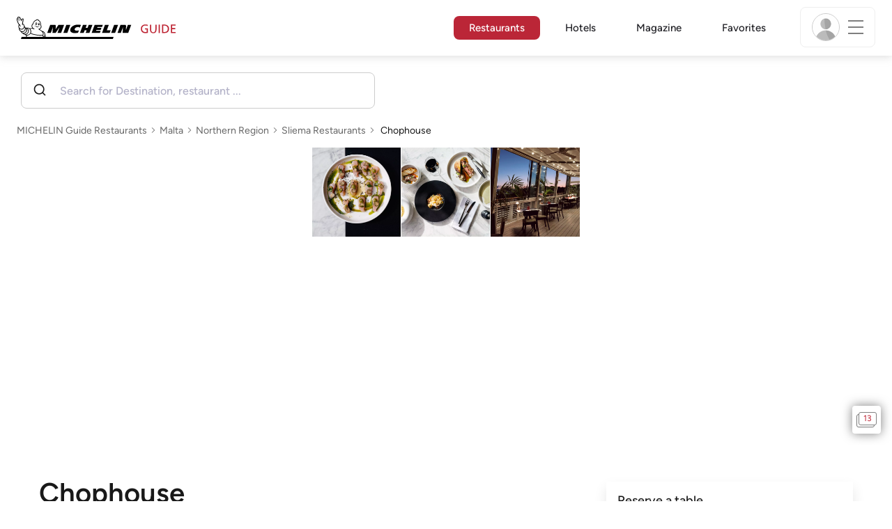

--- FILE ---
content_type: text/html
request_url: https://widget.mozrest.com/?key=619e53c7b964bafe32e3e87c&rpId=1194637&bgColor=ffffffff
body_size: 890
content:
<!DOCTYPE html><html><head><script async="" src="https://www.googletagmanager.com/gtag/js?id=G-CTSVPJWQ4M"></script><script>
                                    window.dataLayer = window.dataLayer || [];
                                    function gtag(){dataLayer.push(arguments);}
                                    gtag('js', new Date());
                                    gtag('config', 'G-CTSVPJWQ4M');
                                </script><title>Book your table today</title><meta itemProp="name" content="Book your table today"/><meta property="og:title" content="Book your table today"/><meta name="viewport" content="width=device-width, initial-scale=1.0, maximum-scale=1.0, user-scalable=no"/><link rel="icon" href="/favicon.ico"/><meta charSet="utf-8"/><meta name="viewport" content="width=device-width"/><meta name="next-head-count" content="2"/><link rel="preload" href="/_next/static/css/fe5c3faaf574efaa5d5d.css" as="style"/><link rel="stylesheet" href="/_next/static/css/fe5c3faaf574efaa5d5d.css" data-n-g=""/><link rel="preload" href="/_next/static/css/0794b7e89f429f181823.css" as="style"/><link rel="stylesheet" href="/_next/static/css/0794b7e89f429f181823.css" data-n-p=""/><noscript data-n-css=""></noscript><script defer="" nomodule="" src="/_next/static/chunks/polyfills-a40ef1678bae11e696dba45124eadd70.js"></script><script src="/_next/static/chunks/webpack-fa7cb96844998d3ccf7c.js" defer=""></script><script src="/_next/static/chunks/framework-ba8126c627d2f1037eaa.js" defer=""></script><script src="/_next/static/chunks/main-2bb7599380e8e4f69f3b.js" defer=""></script><script src="/_next/static/chunks/pages/_app-43052fbd66e05cf0f2a9.js" defer=""></script><script src="/_next/static/chunks/1f803228-f7e06daa5b92c5abf13d.js" defer=""></script><script src="/_next/static/chunks/29107295-c8b3d1302d1a2592c2a9.js" defer=""></script><script src="/_next/static/chunks/169-2cd96badd9bdf29a1162.js" defer=""></script><script src="/_next/static/chunks/pages/index-86d633ce3a532795fe55.js" defer=""></script><script src="/_next/static/-q29lGZ0CyJWTzdD2Qnk4/_buildManifest.js" defer=""></script><script src="/_next/static/-q29lGZ0CyJWTzdD2Qnk4/_ssgManifest.js" defer=""></script></head><body><div id="__next"></div><script id="__NEXT_DATA__" type="application/json">{"props":{"pageProps":{}},"page":"/","query":{},"buildId":"-q29lGZ0CyJWTzdD2Qnk4","nextExport":true,"autoExport":true,"isFallback":false,"scriptLoader":[]}</script><script defer src="https://static.cloudflareinsights.com/beacon.min.js/vcd15cbe7772f49c399c6a5babf22c1241717689176015" integrity="sha512-ZpsOmlRQV6y907TI0dKBHq9Md29nnaEIPlkf84rnaERnq6zvWvPUqr2ft8M1aS28oN72PdrCzSjY4U6VaAw1EQ==" data-cf-beacon='{"version":"2024.11.0","token":"e72e944a52a842358c77b2072a9988e0","server_timing":{"name":{"cfCacheStatus":true,"cfEdge":true,"cfExtPri":true,"cfL4":true,"cfOrigin":true,"cfSpeedBrain":true},"location_startswith":null}}' crossorigin="anonymous"></script>
</body></html>

--- FILE ---
content_type: text/css
request_url: https://widget.mozrest.com/_next/static/css/fe5c3faaf574efaa5d5d.css
body_size: 5389
content:
/*! tailwindcss v2.2.16 | MIT License | https://tailwindcss.com */

/*! modern-normalize v1.1.0 | MIT License | https://github.com/sindresorhus/modern-normalize */html{-moz-tab-size:4;-o-tab-size:4;tab-size:4;line-height:1.15;-webkit-text-size-adjust:100%}body{margin:0;font-family:system-ui,-apple-system,Segoe UI,Roboto,Helvetica,Arial,sans-serif,Apple Color Emoji,Segoe UI Emoji}hr{height:0;color:inherit}abbr[title]{-webkit-text-decoration:underline dotted;text-decoration:underline dotted}b,strong{font-weight:bolder}code,kbd,pre,samp{font-family:ui-monospace,SFMono-Regular,Consolas,Liberation Mono,Menlo,monospace;font-size:1em}small{font-size:80%}sub,sup{font-size:75%;line-height:0;position:relative;vertical-align:baseline}sub{bottom:-.25em}sup{top:-.5em}table{text-indent:0;border-color:inherit}button,input,optgroup,select,textarea{font-family:inherit;font-size:100%;line-height:1.15;margin:0}button,select{text-transform:none}[type=button],[type=submit],button{-webkit-appearance:button}legend{padding:0}progress{vertical-align:baseline}summary{display:list-item}blockquote,dd,dl,figure,h1,h2,h3,h4,h5,h6,hr,p,pre{margin:0}button{background-color:transparent;background-image:none}fieldset,ol,ul{margin:0;padding:0}ol,ul{list-style:none}html{font-family:ui-sans-serif,system-ui,-apple-system,BlinkMacSystemFont,Segoe UI,Roboto,Helvetica Neue,Arial,Noto Sans,sans-serif,Apple Color Emoji,Segoe UI Emoji,Segoe UI Symbol,Noto Color Emoji;line-height:1.5}body{font-family:inherit;line-height:inherit}*,:after,:before{box-sizing:border-box;border:0 solid}hr{border-top-width:1px}img{border-style:solid}textarea{resize:vertical}input::-moz-placeholder,textarea::-moz-placeholder{opacity:1;color:#9ca3af}input:-ms-input-placeholder,textarea:-ms-input-placeholder{opacity:1;color:#9ca3af}input::placeholder,textarea::placeholder{opacity:1;color:#9ca3af}button{cursor:pointer}table{border-collapse:collapse}h1,h2,h3,h4,h5,h6{font-size:inherit;font-weight:inherit}a{color:inherit;text-decoration:inherit}button,input,optgroup,select,textarea{padding:0;line-height:inherit;color:inherit}code,kbd,pre,samp{font-family:ui-monospace,SFMono-Regular,Menlo,Monaco,Consolas,Liberation Mono,Courier New,monospace}audio,canvas,embed,iframe,img,object,svg,video{display:block;vertical-align:middle}img,video{max-width:100%;height:auto}[hidden]{display:none}*,:after,:before{--tw-border-opacity:1;border-color:rgba(229,231,235,var(--tw-border-opacity))}.pointer-events-none{pointer-events:none}.absolute{position:absolute}.relative{position:relative}.inset-y-0{top:0;bottom:0}.right-0{right:0}.z-10{z-index:10}.m-auto{margin:auto}.-mx-2{margin-left:-.5rem;margin-right:-.5rem}.my-2{margin-top:.5rem;margin-bottom:.5rem}.my-3{margin-top:.75rem;margin-bottom:.75rem}.my-4{margin-top:1rem;margin-bottom:1rem}.my-5{margin-top:1.25rem;margin-bottom:1.25rem}.mt-1{margin-top:.25rem}.mt-2{margin-top:.5rem}.mt-3{margin-top:.75rem}.mt-4{margin-top:1rem}.mt-5{margin-top:1.25rem}.mr-1{margin-right:.25rem}.mr-2{margin-right:.5rem}.mr-3{margin-right:.75rem}.mr-1\.5{margin-right:.375rem}.mb-1{margin-bottom:.25rem}.mb-2{margin-bottom:.5rem}.mb-3{margin-bottom:.75rem}.mb-4{margin-bottom:1rem}.mb-6{margin-bottom:1.5rem}.mb-7{margin-bottom:1.75rem}.mb-8{margin-bottom:2rem}.ml-2{margin-left:.5rem}.ml-5{margin-left:1.25rem}.-ml-1{margin-left:-.25rem}.block{display:block}.inline{display:inline}.flex{display:flex}.inline-flex{display:inline-flex}.table{display:table}.grid{display:grid}.hidden{display:none}.h-4{height:1rem}.h-5{height:1.25rem}.h-6{height:1.5rem}.h-96{height:24rem}.h-px{height:1px}.h-screen{height:100vh}.max-h-60{max-height:15rem}.min-h-screen{min-height:100vh}.w-4{width:1rem}.w-5{width:1.25rem}.w-6{width:1.5rem}.w-28{width:7rem}.w-1\/6{width:16.666667%}.w-5\/6{width:83.333333%}.w-full{width:100%}.max-w-md{max-width:28rem}.max-w-2xl{max-width:42rem}.flex-1{flex:1 1}@keyframes spin{to{transform:rotate(1turn)}}@keyframes ping{75%,to{transform:scale(2);opacity:0}}@keyframes pulse{50%{opacity:.5}}@keyframes bounce{0%,to{transform:translateY(-25%);animation-timing-function:cubic-bezier(.8,0,1,1)}50%{transform:none;animation-timing-function:cubic-bezier(0,0,.2,1)}}.animate-spin{animation:spin 1s linear infinite}.cursor-default{cursor:default}.cursor-pointer{cursor:pointer}.cursor-not-allowed{cursor:not-allowed}.select-none{-webkit-user-select:none;-moz-user-select:none;-ms-user-select:none;user-select:none}.grid-cols-3{grid-template-columns:repeat(3,minmax(0,1fr))}.flex-col{flex-direction:column}.flex-wrap{flex-wrap:wrap}.items-center{align-items:center}.justify-center{justify-content:center}.justify-between{justify-content:space-between}.gap-2{grid-gap:.5rem;gap:.5rem}.overflow-auto{overflow:auto}.overflow-hidden,.truncate{overflow:hidden}.truncate{text-overflow:ellipsis;white-space:nowrap}.rounded-md{border-radius:.375rem}.rounded-lg{border-radius:.5rem}.border{border-width:1px}.border-red-700{--tw-border-opacity:1;border-color:rgba(185,28,28,var(--tw-border-opacity))}.bg-white{--tw-bg-opacity:1;background-color:rgba(255,255,255,var(--tw-bg-opacity))}.bg-gray-50{--tw-bg-opacity:1;background-color:rgba(249,250,251,var(--tw-bg-opacity))}.bg-blue-600{--tw-bg-opacity:1;background-color:rgba(37,99,235,var(--tw-bg-opacity))}.bg-grayc{--tw-bg-opacity:1;background-color:rgba(204,204,204,var(--tw-bg-opacity))}.hover\:bg-blue-700:hover{--tw-bg-opacity:1;background-color:rgba(29,78,216,var(--tw-bg-opacity))}.p-2{padding:.5rem}.p-4{padding:1rem}.p-5{padding:1.25rem}.p-6{padding:1.5rem}.p-8{padding:2rem}.px-2{padding-left:.5rem;padding-right:.5rem}.px-4{padding-left:1rem;padding-right:1rem}.px-6{padding-left:1.5rem;padding-right:1.5rem}.py-1{padding-top:.25rem;padding-bottom:.25rem}.py-2{padding-top:.5rem;padding-bottom:.5rem}.py-3{padding-top:.75rem;padding-bottom:.75rem}.pt-2{padding-top:.5rem}.pr-2{padding-right:.5rem}.text-center{text-align:center}.text-xs{font-size:.75rem;line-height:1rem}.text-sm{font-size:.875rem;line-height:1.25rem}.text-base{font-size:1rem;line-height:1.5rem}.text-lg{font-size:1.125rem}.text-lg,.text-xl{line-height:1.75rem}.text-xl{font-size:1.25rem}.text-2xl{font-size:1.5rem;line-height:2rem}.text-3xl{font-size:1.875rem;line-height:2.25rem}.font-light{font-weight:300}.font-normal{font-weight:400}.font-medium{font-weight:500}.font-semibold{font-weight:600}.font-bold{font-weight:700}.uppercase{text-transform:uppercase}.normal-case{text-transform:none}.leading-relaxed{line-height:1.625}.tracking-wider{letter-spacing:.05em}.text-black{--tw-text-opacity:1;color:rgba(0,0,0,var(--tw-text-opacity))}.text-white{--tw-text-opacity:1;color:rgba(255,255,255,var(--tw-text-opacity))}.text-gray-400{--tw-text-opacity:1;color:rgba(156,163,175,var(--tw-text-opacity))}.text-gray-600{--tw-text-opacity:1;color:rgba(75,85,99,var(--tw-text-opacity))}.text-gray-700{--tw-text-opacity:1;color:rgba(55,65,81,var(--tw-text-opacity))}.text-gray-800{--tw-text-opacity:1;color:rgba(31,41,55,var(--tw-text-opacity))}.text-red-500{--tw-text-opacity:1;color:rgba(239,68,68,var(--tw-text-opacity))}.text-blue-500{--tw-text-opacity:1;color:rgba(59,130,246,var(--tw-text-opacity))}.text-gray5{--tw-text-opacity:1;color:rgba(85,85,85,var(--tw-text-opacity))}.text-gray4{--tw-text-opacity:1;color:rgba(68,68,68,var(--tw-text-opacity))}.text-gray71{--tw-text-opacity:1;color:rgba(113,113,113,var(--tw-text-opacity))}.text-black3{--tw-text-opacity:1;color:rgba(51,51,51,var(--tw-text-opacity))}.underline{text-decoration:underline}.opacity-0{opacity:0}.opacity-25{opacity:.25}.opacity-50{opacity:.5}.opacity-75{opacity:.75}.opacity-100{opacity:1}*,:after,:before{--tw-shadow:0 0 #0000}.shadow-md{--tw-shadow:0 4px 6px -1px rgba(0,0,0,0.1),0 2px 4px -1px rgba(0,0,0,0.06)}.shadow-lg,.shadow-md{box-shadow:var(--tw-ring-offset-shadow,0 0 #0000),var(--tw-ring-shadow,0 0 #0000),var(--tw-shadow)}.shadow-lg{--tw-shadow:0 10px 15px -3px rgba(0,0,0,0.1),0 4px 6px -2px rgba(0,0,0,0.05)}.focus\:outline-none:focus{outline:2px solid transparent;outline-offset:2px}*,:after,:before{--tw-ring-inset:var(--tw-empty,/*!*/ /*!*/);--tw-ring-offset-width:0px;--tw-ring-offset-color:#fff;--tw-ring-color:rgba(59,130,246,0.5);--tw-ring-offset-shadow:0 0 #0000;--tw-ring-shadow:0 0 #0000}.ring-1{--tw-ring-offset-shadow:var(--tw-ring-inset) 0 0 0 var(--tw-ring-offset-width) var(--tw-ring-offset-color);--tw-ring-shadow:var(--tw-ring-inset) 0 0 0 calc(1px + var(--tw-ring-offset-width)) var(--tw-ring-color);box-shadow:var(--tw-ring-offset-shadow),var(--tw-ring-shadow),var(--tw-shadow,0 0 #0000)}.ring-black{--tw-ring-opacity:1;--tw-ring-color:rgba(0,0,0,var(--tw-ring-opacity))}.ring-opacity-5{--tw-ring-opacity:0.05}.filter{--tw-blur:var(--tw-empty,/*!*/ /*!*/);--tw-brightness:var(--tw-empty,/*!*/ /*!*/);--tw-contrast:var(--tw-empty,/*!*/ /*!*/);--tw-grayscale:var(--tw-empty,/*!*/ /*!*/);--tw-hue-rotate:var(--tw-empty,/*!*/ /*!*/);--tw-invert:var(--tw-empty,/*!*/ /*!*/);--tw-saturate:var(--tw-empty,/*!*/ /*!*/);--tw-sepia:var(--tw-empty,/*!*/ /*!*/);--tw-drop-shadow:var(--tw-empty,/*!*/ /*!*/);filter:var(--tw-blur) var(--tw-brightness) var(--tw-contrast) var(--tw-grayscale) var(--tw-hue-rotate) var(--tw-invert) var(--tw-saturate) var(--tw-sepia) var(--tw-drop-shadow)}.transition{transition-property:background-color,border-color,color,fill,stroke,opacity,box-shadow,transform,filter,-webkit-backdrop-filter;transition-property:background-color,border-color,color,fill,stroke,opacity,box-shadow,transform,filter,backdrop-filter;transition-property:background-color,border-color,color,fill,stroke,opacity,box-shadow,transform,filter,backdrop-filter,-webkit-backdrop-filter;transition-timing-function:cubic-bezier(.4,0,.2,1);transition-duration:.15s}.transition-colors{transition-property:background-color,border-color,color,fill,stroke;transition-timing-function:cubic-bezier(.4,0,.2,1);transition-duration:.15s}.duration-100{transition-duration:.1s}.duration-200{transition-duration:.2s}.ease-in{transition-timing-function:cubic-bezier(.4,0,1,1)}.mg-logo{height:75px!important;margin:0 auto}.main-title{color:#000;font-size:30px}.date,.main-title{font-family:"Noto Serif",serif}.date{font-size:18px;color:#555;text-align:center;line-height:22px;font-weight:400;text-transform:uppercase}.date span{font-size:35px;font-weight:600;display:block;line-height:27px;color:#000}.info-wrapper{margin-top:40px;margin-bottom:50px}.booking-info h3{font-family:"Noto Serif",serif;font-weight:600;font-size:24px;margin-top:-7px}.booking-info .day{color:#555;text-transform:capitalize}.booking-info .cancelled{color:red}.confirmation-message{font-size:16px}.mozrest_content{max-width:37.5rem;box-sizing:border-box;background-color:var(--bg_box_color);border-width:var(--bg_box_border_width);border-color:var(--bg_box_border_color);width:100%;padding:1rem}.mozrest_content .filter-party-size{width:100%;min-width:60px}.mozrest_content .filter-date{width:100%;min-width:120px}.mozrest_content .filter-slot{width:100%;min-width:80px}@media only screen and (max-width:480px){.mozrest_content .mozrest_label{font-size:12px}.mozrest_content .slots-pick-a-date{font-size:13px}.mozrest_content .slots-button{font-size:15px}.mozrest_content .steps{font-size:12px}.mozrest_content .steps .w-6{width:1.2rem}.mozrest_content .steps .h-6{height:1.2rem}.mozrest_content .steps .ml-5{margin-left:.5rem}.mozrest_content .text-2xl{font-size:1.2rem}}@media only screen and (min-width:311px)and (max-width:480px){.mozrest_content .react-datepicker__tab-loop{left:15px!important}}@media only screen and (max-width:310px){.mozrest_content .filter-block{flex-wrap:wrap}}@media (min-width:768px){.mozrest_content{padding:2.5rem}}.venueMessage{border:1px solid #e4e7eb}.errorMessage{background-color:#ec6979;color:#fff;margin-bottom:10px;padding:5px 10px}.next_date{font-weight:700;text-decoration:underline}.react-tel-input .form-control{border-color:#e5e7eb!important}.react-tel-input input{padding-left:55px!important}span.disabled{background-color:#eee;width:100%;height:40px;border-radius:4px}.mozrest_header,h1,h2,h3{font-family:var(--header_font_family)}.mozrest_header{text-align:center;color:var(--header_tagline_color);font-size:1.125rem;position:relative}.mozrest_header .laguage-selector{position:absolute;right:-30px;top:-30px}.mozrest_header button{font-size:13px!important;padding:0 5px 0 0!important}.mozrest_header ul{font-size:15px}.mozrest_header ul>li>span>span:last-child{font-size:13px!important}.mozrest_header h1{color:var(--header_title_color);font-size:var(--header_title_font_size);font-weight:var(--header_title_font_weight)}.mozrest_header p{color:var(--header_subtitle_font_color);font-size:var(--header_subtitle_font_size);font-weight:var(--header_subtitle_font_weight)}.mozrest_step{width:100%;position:relative;display:flex;justify-content:center;color:var(--icon_disable_color);fill:var(--icon_disable_color)}.mozrest_step .circle{background-color:var(--icon_bg_disable_color);width:2.5rem;height:2.5rem;border-radius:2.5rem;border-width:var(--steps_border_width);border-color:var(--steps_border_color);display:flex;justify-content:center;align-items:center;z-index:3}.mozrest_step .circle.active{background-color:var(--icon_bg_active_color);border-color:var(--steps_border_color_active)}.mozrest_step .line{background-color:var(--steps_line);position:absolute;height:var(--steps_line_height);width:100%;top:50%;left:-50%;z-index:1}.mozrest_step .line.active{background-color:var(--steps_line_active)}.mozrest_step.active{color:var(--icon_active_color);fill:var(--icon_active_color)}.mozrest_label{color:var(--filters_font_color);font-size:var(--filters_font_size);font-weight:var(--filters_font_weight);margin:10px 0 5px;display:block}.mozrest_slots .slot_enabled{background-color:var(--slots_bg_color);font-family:var(--button_font_family);color:var(--slots_text_color);border:var(--slots_border_width) solid var(--slots_border_color);display:flex;justify-content:center;border-radius:var(--slots_border_radius);padding:.75rem 2.25rem}.mozrest_slots .slot_enabled:hover{background-color:var(--slots_bg_hover);color:var(--slots_text_color_hover);border:var(--slots_border_width) solid var(--slots_border_color_hover)}.mozrest_slots .slot_selected{background-color:var(--slots_bg_selected);border:var(--slots_border_width) solid var(--slots_border_color_selected);color:var(--slots_text_color_selected)}.mozrest_slots .slot_disabled{background-color:var(--slots_bg_disabled);width:100%;height:40px;border-radius:var(--slots_border_radius)}.mozrest_input{width:100%;-webkit-appearance:none;-moz-appearance:none;appearance:none;border-radius:.25rem;border-width:1px}.mozrest_input:focus{--tw-border-opacity:1;border-color:rgba(147,197,253,var(--tw-border-opacity))}.mozrest_input{padding:.75rem;font-size:.875rem;line-height:1.25rem;line-height:1.25;--tw-text-opacity:1;color:rgba(55,65,81,var(--tw-text-opacity))}.mozrest_input:focus{outline:2px solid transparent;outline-offset:2px}.mozrest_input{background-color:var(--select_bg);border-width:var(--select_border_width);border-color:var(--select_border_color);color:var(--select_text_color);text-align:left}.mozrest_input.error{--tw-border-opacity:1;border-color:rgba(239,68,68,var(--tw-border-opacity));border-width:2px}.mozrest_textarea{height:5rem;width:100%;-webkit-appearance:none;-moz-appearance:none;appearance:none;border-radius:.25rem;border-width:1px}.mozrest_textarea:focus{--tw-border-opacity:1;border-color:rgba(147,197,253,var(--tw-border-opacity))}.mozrest_textarea{padding:.5rem .75rem;font-size:.875rem;line-height:1.25rem;line-height:1.25;--tw-text-opacity:1;color:rgba(55,65,81,var(--tw-text-opacity))}.mozrest_textarea:focus{outline:2px solid transparent;outline-offset:2px}.mozrest_textarea.error{--tw-border-opacity:1;border-color:rgba(239,68,68,var(--tw-border-opacity))}.mozrest_button{background-color:var(--button_bg_color);font-family:var(--button_font_family);color:var(--button_text_color);border-width:var(--button_border_width);border-color:var(--button_border_color);display:flex;justify-content:center;border-radius:var(--button_border_radius);padding:.75rem 2.25rem}.mozrest_button:hover{background-color:var(--button_bg_color_hover);color:var(--button_text_color_hover);border-width:var(--button_hover_border_width);border-color:var(--button_hover_border_color)}.mozrest_button.extra_padding{padding:.5rem 2.25rem;min-height:40px}.mozrest_select .selected{background-color:var(--item_selected_color);color:#fff}.mozrest_select .active{background-color:var(--item_hover_color);color:#000}.mozrest_checkbox{height:1.25rem;width:1.25rem;-webkit-appearance:none;-moz-appearance:none;appearance:none;border-width:1px}.mozrest_checkbox:checked{background-color:var(--primary_color)}.mozrest_checkbox:hover{background-color:var(--primary_color)!important;opacity:.5}.mozrest_checkbox:focus{background-color:var(--primary_color)!important;color:#fff}.mozrest_partnership{text-align:center;color:#6e6e6f;font-size:.75rem;margin-top:2rem}.mozrest_partnership img{height:40px;display:inline-block}.mozrest_partnership span{vertical-align:-2px}@media only screen and (max-width:330px){.mozrest_partnership{font-size:.7rem}.mozrest_partnership img{height:35px}.mozrest_partnership span{vertical-align:-1px}}.offers-note{text-align:center;color:#555;margin:20px 0 5px;font-style:italic;font-size:13px}.areas{margin-top:15px;margin-bottom:10px}.areas .name{font-size:1rem;font-weight:700}.areas .description{color:#222;font-size:.8rem}.areas .extraDetails{font-size:.8rem;font-style:italic;color:#555}.react-datepicker__input-container input{width:100%;-webkit-appearance:none;-moz-appearance:none;appearance:none;border-radius:.25rem;border-width:1px}.react-datepicker__input-container input:focus{--tw-border-opacity:1;border-color:rgba(147,197,253,var(--tw-border-opacity))}.react-datepicker__input-container input{padding:.75rem;font-size:.875rem;line-height:1.25rem;line-height:1.25;--tw-text-opacity:1;color:rgba(55,65,81,var(--tw-text-opacity))}.react-datepicker__input-container input:focus{outline:2px solid transparent;outline-offset:2px}.react-datepicker__input-container input{background-color:var(--select_bg);border-width:var(--select_border_width);border-color:var(--select_border_color);color:var(--select_text_color);text-align:left}.react-datepicker__input-container input.error{--tw-border-opacity:1;border-color:rgba(239,68,68,var(--tw-border-opacity));border-width:2px}html[dir=rtl] .mozrest_content .react-datepicker__input-container input{text-align:right}.react-datepicker__tab-loop{position:absolute}.react-datepicker-popper{position:absolute!important;top:.25rem!important;left:0!important;z-index:10!important;width:18rem!important;transform:none!important;--tw-bg-opacity:1!important;background-color:rgba(255,255,255,var(--tw-bg-opacity))!important;padding:.5rem .75rem!important;font-size:.875rem!important;line-height:1.25rem!important;--tw-shadow:0 1px 3px 0 rgba(0,0,0,0.1),0 1px 2px 0 rgba(0,0,0,0.06)!important;box-shadow:var(--tw-ring-offset-shadow,0 0 #0000),var(--tw-ring-shadow,0 0 #0000),var(--tw-shadow)!important}.react-datepicker__month,.react-datepicker__month-container{display:flex;flex-direction:column}.react-datepicker__current-month{margin-left:.625rem;font-size:1.125rem;line-height:1.75rem;font-weight:600;--tw-text-opacity:1;color:rgba(31,41,55,var(--tw-text-opacity))}.react-datepicker__day-names,.react-datepicker__week{display:flex;justify-content:space-around}.react-datepicker__day-names{text-align:center;font-size:.75rem;line-height:1rem;font-weight:500;--tw-text-opacity:1;color:rgba(31,41,55,var(--tw-text-opacity))}.react-datepicker__day-name{display:flex;height:2rem;width:2rem;align-items:center;justify-content:center;border-radius:9999px;padding-top:.25rem;padding-bottom:.25rem}.react-datepicker__navigation{position:absolute;top:.5rem}.react-datepicker__navigation--previous{right:3rem;display:flex;height:2rem;width:2rem;align-items:center;justify-content:center;border-radius:.25rem}.react-datepicker__navigation--previous:hover{--tw-bg-opacity:1;background-color:rgba(229,231,235,var(--tw-bg-opacity))}.react-datepicker__navigation--previous{transition-property:background-color,border-color,color,fill,stroke,opacity,box-shadow,transform,filter,-webkit-backdrop-filter;transition-property:background-color,border-color,color,fill,stroke,opacity,box-shadow,transform,filter,backdrop-filter;transition-property:background-color,border-color,color,fill,stroke,opacity,box-shadow,transform,filter,backdrop-filter,-webkit-backdrop-filter;transition-timing-function:cubic-bezier(.4,0,.2,1);transition-duration:.15s}.react-datepicker__navigation--next{right:1rem;display:flex;height:2rem;width:2rem;align-items:center;justify-content:center;border-radius:.25rem}.react-datepicker__navigation--next:hover{--tw-bg-opacity:1;background-color:rgba(229,231,235,var(--tw-bg-opacity))}.react-datepicker__navigation--next{transition-property:background-color,border-color,color,fill,stroke,opacity,box-shadow,transform,filter,-webkit-backdrop-filter;transition-property:background-color,border-color,color,fill,stroke,opacity,box-shadow,transform,filter,backdrop-filter;transition-property:background-color,border-color,color,fill,stroke,opacity,box-shadow,transform,filter,backdrop-filter,-webkit-backdrop-filter;transition-timing-function:cubic-bezier(.4,0,.2,1);transition-duration:.15s}.react-datepicker__day{margin-bottom:.25rem;display:flex;height:2rem;width:2rem;align-items:center;justify-content:center;border-radius:.25rem}.react-datepicker__day:hover{--tw-bg-opacity:1;background-color:rgba(229,231,235,var(--tw-bg-opacity))}.react-datepicker__day{padding-top:.25rem;padding-bottom:.25rem;font-size:.875rem;line-height:1.25rem;line-height:2;--tw-text-opacity:1;color:rgba(55,65,81,var(--tw-text-opacity));transition-property:background-color,border-color,color,fill,stroke,opacity,box-shadow,transform,filter,-webkit-backdrop-filter;transition-property:background-color,border-color,color,fill,stroke,opacity,box-shadow,transform,filter,backdrop-filter;transition-property:background-color,border-color,color,fill,stroke,opacity,box-shadow,transform,filter,backdrop-filter,-webkit-backdrop-filter;transition-timing-function:cubic-bezier(.4,0,.2,1);transition-duration:.15s}.react-datepicker__day--disabled{cursor:not-allowed}.react-datepicker__day--disabled:hover{background-color:transparent}.react-datepicker__day--disabled{opacity:.5}.react-datepicker__day--outside-month{--tw-text-opacity:1;color:rgba(156,163,175,var(--tw-text-opacity))}.react-datepicker__day--in-range{--tw-bg-opacity:1;background-color:rgba(229,231,235,var(--tw-bg-opacity))}.react-datepicker__day--in-selecting-range{--tw-bg-opacity:1;background-color:rgba(191,219,254,var(--tw-bg-opacity))}.react-datepicker__day--selecting-range-end,.react-datepicker__day--selecting-range-start{border-width:2px;--tw-border-opacity:1;border-color:rgba(59,130,246,var(--tw-border-opacity));--tw-bg-opacity:1;background-color:rgba(255,255,255,var(--tw-bg-opacity))}.react-datepicker__day--selected{color:#fff;background-color:var(--item_selected_color)}.react-datepicker__day--selected:hover{background-color:var(--item_hover_color);color:#000}.react-datepicker__day--range-start{color:#fff;background-color:var(--item_selected_color)}.react-datepicker__day--range-start:hover{background-color:var(--item_hover_color);color:#000}.react-datepicker__day--range-end{color:#fff;background-color:var(--item_selected_color)}.react-datepicker__day--range-end:hover{background-color:var(--item_hover_color);color:#000}.loading{margin-top:40px}.paymentPolicy{font-size:.75rem}.legaltext a{text-decoration:underline}.new-booking{margin:50px auto 20px;cursor:pointer}button.disabled,button.disabled:hover{opacity:.6;-moz-opacity:.6;background-color:var(--button_bg_color)}button.disabled:hover{cursor:default}.change-venue{cursor:pointer;font-size:14px;color:var(--button_bg_color)}.search-switch{display:inline;color:var(--button_bg_color);float:right;font-size:13px;margin-top:2px;text-decoration:underline}.fs-14{font-size:14px}.fs-15{font-size:15px}.location-options{display:inline-block;width:100%;margin-top:5px}.location-options .option{padding:9px;border:1px solid #fff}.location-options .option:hover{cursor:pointer;background-color:#e6eff7;border-radius:.25rem}.location-options .option.active{background-color:#e6eff7;border:1px solid #3276dc;border-radius:.25rem}.location-options .option .option-name{font-weight:700;font-size:18px}.location-options .option .option-address{font-size:15px;color:#4d4d4d}.location-options .option .option-address span{display:inline-block;vertical-align:top}.location-options .option .option-address span .marker{margin-top:3px;color:#4d4d4d}.location-options .option .option-address span:first-child{width:4%}.location-options .option .option-address span:last-child{width:96%}@media only screen and (max-width:767px){.mozrest_content{padding-top:35px}.mozrest_header .laguage-selector{right:-10px}}html[dir=rtl] .mozrest_content .mr-1\.5{margin-left:.375rem}html[dir=rtl] .mozrest_content .mozrest_input{text-align:right}html[dir=rtl] .mozrest_content .arrow-back svg{transform:rotate(180deg)}html[dir=rtl] .mozrest_content .react-tel-input .selected-flag .arrow{left:0;right:30px}html[dir=rtl] .mozrest_content .react-tel-input input{padding-right:55px!important;direction:ltr;text-align:right}html[dir=rtl] .mozrest_content .react-tel-input .selected-flag{padding:0 8px 0 0}html[dir=rtl] .mozrest_content .mr-2{margin-left:.5rem}@media only screen and (max-width:480px){html[dir=rtl] .mozrest_content .steps .ml-5{margin-right:.5rem}}@media only screen and (min-width:311px)and (max-width:480px){html[dir=rtl] .mozrest_content .react-datepicker__tab-loop{right:15px!important}}html[dir=rtl] .mozrest_step .line{left:50%}html[dir=rtl] .react-datepicker__navigation--previous{left:3rem}html[dir=rtl] .react-datepicker__navigation--next{left:1rem}html[dir=rtl] .mozrest_partnership span{vertical-align:-2px;margin-right:4px;margin-left:4px}html[dir=rtl] .laguage-selector>button>span>span:last-child{padding-left:0;padding-right:8px}html[dir=rtl] .mozrest_header button{padding:0!important}html[dir=rtl] .mozrest_header ul>li>span>span:first-child{margin-left:3px}html[dir=rtl] .mozrest_header ul>li>span>span:last-child{padding-left:0;font-size:13px!important}html[dir=rtl] .right-0{left:0!important;right:auto}@media (min-width:640px){.sm\:text-sm{font-size:.875rem;line-height:1.25rem}}@media (min-width:768px){.md\:flex{display:flex}.md\:flex-1{flex:1 1}.md\:gap-2{grid-gap:.5rem;gap:.5rem}.md\:gap-3{grid-gap:.75rem;gap:.75rem}.md\:p-4{padding:1rem}}@media (min-width:1024px){.lg\:-mx-2{margin-left:-.5rem;margin-right:-.5rem}.lg\:my-2{margin-top:.5rem;margin-bottom:.5rem}.lg\:w-1\/6{width:16.666667%}.lg\:w-5\/6{width:83.333333%}.lg\:px-2{padding-left:.5rem;padding-right:.5rem}}@media (min-width:1280px){.xl\:-mx-2{margin-left:-.5rem;margin-right:-.5rem}.xl\:my-2{margin-top:.5rem;margin-bottom:.5rem}.xl\:w-1\/6{width:16.666667%}.xl\:w-5\/6{width:83.333333%}.xl\:px-2{padding-left:.5rem;padding-right:.5rem}}
/*# sourceMappingURL=fe5c3faaf574efaa5d5d.css.map*/

--- FILE ---
content_type: image/svg+xml
request_url: https://guide.michelin.com/assets/images/icons/close.svg
body_size: 222
content:
<svg xmlns="http://www.w3.org/2000/svg" xmlns:xlink="http://www.w3.org/1999/xlink" version="1.1" id="Layer_1" x="0px" y="0px" style="enable-background:new 0 0 32 32;" xml:space="preserve" viewBox="5.2 4.7 22 22">
<style type="text/css">
	.st0{fill:#86868A;}
</style>
<g>
	<polygon class="st0" points="6,4.7 5.2,5.6 15.3,15.7 5.2,25.9 6,26.7 16.2,16.6 26.3,26.7 27.2,25.9 17,15.7 27.2,5.6 26.3,4.7    16.2,14.9  "/>
</g>
</svg>

--- FILE ---
content_type: image/svg+xml
request_url: https://guide.michelin.com/assets/images/icons/been-there-off.svg
body_size: 1019
content:
<?xml version="1.0" encoding="UTF-8" standalone="no"?>
<!-- Created with Inkscape (http://www.inkscape.org/) -->

<svg
   version="1.1"
   id="svg182"
   width="29.6264"
   height="29.333332"
   viewBox="0 0 29.6264 29.333332"
   sodipodi:docname="been-there-off.svg"
   inkscape:version="1.2.2 (b0a8486, 2022-12-01)"
   xmlns:inkscape="http://www.inkscape.org/namespaces/inkscape"
   xmlns:sodipodi="http://sodipodi.sourceforge.net/DTD/sodipodi-0.dtd"
   xmlns="http://www.w3.org/2000/svg"
   xmlns:svg="http://www.w3.org/2000/svg">
  <defs
     id="defs186">
    <clipPath
       clipPathUnits="userSpaceOnUse"
       id="clipPath198">
      <path
         d="M 0,22 H 22.22 V 0 H 0 Z"
         id="path196" />
    </clipPath>
    <clipPath
       clipPathUnits="userSpaceOnUse"
       id="clipPath206">
      <path
         d="M 0.109894,22 H 22.1099 V 0 H 0.109894 Z"
         id="path204" />
    </clipPath>
    <clipPath
       clipPathUnits="userSpaceOnUse"
       id="clipPath220">
      <path
         d="M 0.109894,22 H 22.1099 V 0.0109406 H 0.109894 Z"
         id="path218" />
    </clipPath>
  </defs>
  <sodipodi:namedview
     id="namedview184"
     pagecolor="#ffffff"
     bordercolor="#666666"
     borderopacity="1.0"
     inkscape:showpageshadow="2"
     inkscape:pageopacity="0.0"
     inkscape:pagecheckerboard="0"
     inkscape:deskcolor="#d1d1d1"
     showgrid="false"
     inkscape:zoom="8.0454549"
     inkscape:cx="14.853107"
     inkscape:cy="14.728813"
     inkscape:window-width="1920"
     inkscape:window-height="981"
     inkscape:window-x="0"
     inkscape:window-y="25"
     inkscape:window-maximized="1"
     inkscape:current-layer="g190">
    <inkscape:page
       x="0"
       y="0"
       id="page188"
       width="29.6264"
       height="29.333332" />
  </sodipodi:namedview>
  <g
     id="g190"
     inkscape:groupmode="layer"
     inkscape:label="Page 1"
     transform="matrix(1.3333333,0,0,-1.3333333,0,29.333333)">
    <g
       id="g192">
      <g
         id="g194"
         clip-path="url(#clipPath198)">
        <g
           id="g200">
          <g
             id="g202" />
          <g
             id="g212">
            <g
               clip-path="url(#clipPath206)"
               opacity="0"
               id="g210">
              <path
                 d="m 0.11,22 h 22 V 0 h -22 z"
                 style="fill:#666667;fill-opacity:1;fill-rule:nonzero;stroke:none"
                 id="path208" />
            </g>
          </g>
        </g>
        <g
           id="g214">
          <g
             id="g216" />
          <g
             id="g228">
            <g
               clip-path="url(#clipPath220)"
               opacity="0.850006"
               id="g226">
              <g
                 transform="translate(9.919,5.7984)"
                 id="g224">
                <path
                   d="M 0,0 C 0.277,0 0.509,0.135 0.681,0.39 L 6.005,8.71 C 6.095,8.875 6.2,9.061 6.2,9.241 6.2,9.616 5.86,9.872 5.508,9.872 5.295,9.872 5.082,9.731 4.918,9.495 L -0.034,1.654 -2.565,4.768 c -0.198,0.263 -0.385,0.333 -0.624,0.333 -0.359,0 -0.654,-0.291 -0.654,-0.665 0,-0.19 0.078,-0.369 0.201,-0.534 L -0.711,0.39 C -0.502,0.116 -0.284,0 0,0 m 1.189,-4.366 c -5.305,0 -9.568,4.27 -9.568,9.573 0,5.303 4.256,9.576 9.561,9.576 5.305,0 9.587,-4.273 9.587,-9.576 0,-5.303 -4.275,-9.573 -9.58,-9.573 m 0,-1.421 c 6.031,0 11.002,4.976 11.002,10.994 0,6.025 -4.979,10.995 -11.009,10.995 -6.02,0 -10.991,-4.97 -10.991,-10.995 0,-6.018 4.979,-10.994 10.998,-10.994"
                   style="fill:#666667;fill-opacity:1;fill-rule:nonzero;stroke:none"
                   id="path222" />
              </g>
            </g>
          </g>
        </g>
      </g>
    </g>
  </g>
</svg>


--- FILE ---
content_type: application/javascript
request_url: https://widget.mozrest.com/_next/static/chunks/pages/_app-43052fbd66e05cf0f2a9.js
body_size: 183050
content:
!function(){try{var e="undefined"!=typeof window?window:"undefined"!=typeof global?global:"undefined"!=typeof self?self:{},t=(new e.Error).stack;t&&(e._sentryDebugIds=e._sentryDebugIds||{},e._sentryDebugIds[t]="f993ac6e-ed9b-4647-a74b-df2a3678866f",e._sentryDebugIdIdentifier="sentry-dbid-f993ac6e-ed9b-4647-a74b-df2a3678866f")}catch(e){}}(),(self.webpackChunk_N_E=self.webpackChunk_N_E||[]).push([[888],{97168:function(e,t,n){"use strict";function r(e){for(var t=arguments.length,n=Array(t>1?t-1:0),r=1;r<t;r++)n[r-1]=arguments[r];throw Error("[Immer] minified error nr: "+e+(n.length?" "+n.map((function(e){return"'"+e+"'"})).join(","):"")+". Find the full error at: https://bit.ly/3cXEKWf")}function o(e){return!!e&&!!e[K]}function i(e){var t;return!!e&&(function(e){if(!e||"object"!=typeof e)return!1;var t=Object.getPrototypeOf(e);if(null===t)return!0;var n=Object.hasOwnProperty.call(t,"constructor")&&t.constructor;return n===Object||"function"==typeof n&&Function.toString.call(n)===V}(e)||Array.isArray(e)||!!e[q]||!!(null===(t=e.constructor)||void 0===t?void 0:t[q])||p(e)||f(e))}function a(e,t,n){void 0===n&&(n=!1),0===s(e)?(n?Object.keys:W)(e).forEach((function(r){n&&"symbol"==typeof r||t(r,e[r],e)})):e.forEach((function(n,r){return t(r,n,e)}))}function s(e){var t=e[K];return t?t.i>3?t.i-4:t.i:Array.isArray(e)?1:p(e)?2:f(e)?3:0}function c(e,t){return 2===s(e)?e.has(t):Object.prototype.hasOwnProperty.call(e,t)}function u(e,t){return 2===s(e)?e.get(t):e[t]}function l(e,t,n){var r=s(e);2===r?e.set(t,n):3===r?e.add(n):e[t]=n}function d(e,t){return e===t?0!==e||1/e==1/t:e!=e&&t!=t}function p(e){return $&&e instanceof Map}function f(e){return B&&e instanceof Set}function h(e){return e.o||e.t}function m(e){if(Array.isArray(e))return Array.prototype.slice.call(e);var t=Z(e);delete t[K];for(var n=W(t),r=0;r<n.length;r++){var o=n[r],i=t[o];!1===i.writable&&(i.writable=!0,i.configurable=!0),(i.get||i.set)&&(t[o]={configurable:!0,writable:!0,enumerable:i.enumerable,value:e[o]})}return Object.create(Object.getPrototypeOf(e),t)}function g(e,t){return void 0===t&&(t=!1),v(e)||o(e)||!i(e)||(s(e)>1&&(e.set=e.add=e.clear=e.delete=y),Object.freeze(e),t&&a(e,(function(e,t){return g(t,!0)}),!0)),e}function y(){r(2)}function v(e){return null==e||"object"!=typeof e||Object.isFrozen(e)}function _(e){var t=J[e];return t||r(18,e),t}function b(e,t){J[e]||(J[e]=t)}function k(){return F}function S(e,t){t&&(_("Patches"),e.u=[],e.s=[],e.v=t)}function w(e){T(e),e.p.forEach(O),e.p=null}function T(e){e===F&&(F=e.l)}function E(e){return F={p:[],l:F,h:e,m:!0,_:0}}function O(e){var t=e[K];0===t.i||1===t.i?t.j():t.g=!0}function x(e,t){t._=t.p.length;var n=t.p[0],o=void 0!==e&&e!==n;return t.h.O||_("ES5").S(t,e,o),o?(n[K].P&&(w(t),r(4)),i(e)&&(e=R(t,e),t.l||D(t,e)),t.u&&_("Patches").M(n[K].t,e,t.u,t.s)):e=R(t,n,[]),w(t),t.u&&t.v(t.u,t.s),e!==G?e:void 0}function R(e,t,n){if(v(t))return t;var r=t[K];if(!r)return a(t,(function(o,i){return M(e,r,t,o,i,n)}),!0),t;if(r.A!==e)return t;if(!r.P)return D(e,r.t,!0),r.t;if(!r.I){r.I=!0,r.A._--;var o=4===r.i||5===r.i?r.o=m(r.k):r.o,i=o,s=!1;3===r.i&&(i=new Set(o),o.clear(),s=!0),a(i,(function(t,i){return M(e,r,o,t,i,n,s)})),D(e,o,!1),n&&e.u&&_("Patches").N(r,n,e.u,e.s)}return r.o}function M(e,t,n,r,a,s,u){if(o(a)){var d=R(e,a,s&&t&&3!==t.i&&!c(t.R,r)?s.concat(r):void 0);if(l(n,r,d),!o(d))return;e.m=!1}else u&&n.add(a);if(i(a)&&!v(a)){if(!e.h.D&&e._<1)return;R(e,a),t&&t.A.l||D(e,a)}}function D(e,t,n){void 0===n&&(n=!1),!e.l&&e.h.D&&e.m&&g(t,n)}function I(e,t){var n=e[K];return(n?h(n):e)[t]}function N(e,t){if(t in e)for(var n=Object.getPrototypeOf(e);n;){var r=Object.getOwnPropertyDescriptor(n,t);if(r)return r;n=Object.getPrototypeOf(n)}}function C(e){e.P||(e.P=!0,e.l&&C(e.l))}function P(e){e.o||(e.o=m(e.t))}function A(e,t,n){var r=p(t)?_("MapSet").F(t,n):f(t)?_("MapSet").T(t,n):e.O?function(e,t){var n=Array.isArray(e),r={i:n?1:0,A:t?t.A:k(),P:!1,I:!1,R:{},l:t,t:e,k:null,o:null,j:null,C:!1},o=r,i=X;n&&(o=[r],i=Q);var a=Proxy.revocable(o,i),s=a.revoke,c=a.proxy;return r.k=c,r.j=s,c}(t,n):_("ES5").J(t,n);return(n?n.A:k()).p.push(r),r}function j(e){return o(e)||r(22,e),function e(t){if(!i(t))return t;var n,r=t[K],o=s(t);if(r){if(!r.P&&(r.i<4||!_("ES5").K(r)))return r.t;r.I=!0,n=L(t,o),r.I=!1}else n=L(t,o);return a(n,(function(t,o){r&&u(r.t,t)===o||l(n,t,e(o))})),3===o?new Set(n):n}(e)}function L(e,t){switch(t){case 2:return new Map(e);case 3:return Array.from(e)}return m(e)}function z(){function e(e,t){var n=i[e];return n?n.enumerable=t:i[e]=n={configurable:!0,enumerable:t,get:function(){var t=this[K];return X.get(t,e)},set:function(t){var n=this[K];X.set(n,e,t)}},n}function t(e){for(var t=e.length-1;t>=0;t--){var o=e[t][K];if(!o.P)switch(o.i){case 5:r(o)&&C(o);break;case 4:n(o)&&C(o)}}}function n(e){for(var t=e.t,n=e.k,r=W(n),o=r.length-1;o>=0;o--){var i=r[o];if(i!==K){var a=t[i];if(void 0===a&&!c(t,i))return!0;var s=n[i],u=s&&s[K];if(u?u.t!==a:!d(s,a))return!0}}var l=!!t[K];return r.length!==W(t).length+(l?0:1)}function r(e){var t=e.k;if(t.length!==e.t.length)return!0;var n=Object.getOwnPropertyDescriptor(t,t.length-1);if(n&&!n.get)return!0;for(var r=0;r<t.length;r++)if(!t.hasOwnProperty(r))return!0;return!1}var i={};b("ES5",{J:function(t,n){var r=Array.isArray(t),o=function(t,n){if(t){for(var r=Array(n.length),o=0;o<n.length;o++)Object.defineProperty(r,""+o,e(o,!0));return r}var i=Z(n);delete i[K];for(var a=W(i),s=0;s<a.length;s++){var c=a[s];i[c]=e(c,t||!!i[c].enumerable)}return Object.create(Object.getPrototypeOf(n),i)}(r,t),i={i:r?5:4,A:n?n.A:k(),P:!1,I:!1,R:{},l:n,t:t,k:o,o:null,g:!1,C:!1};return Object.defineProperty(o,K,{value:i,writable:!0}),o},S:function(e,n,i){i?o(n)&&n[K].A===e&&t(e.p):(e.u&&function e(t){if(t&&"object"==typeof t){var n=t[K];if(n){var o=n.t,i=n.k,s=n.R,u=n.i;if(4===u)a(i,(function(t){t!==K&&(void 0!==o[t]||c(o,t)?s[t]||e(i[t]):(s[t]=!0,C(n)))})),a(o,(function(e){void 0!==i[e]||c(i,e)||(s[e]=!1,C(n))}));else if(5===u){if(r(n)&&(C(n),s.length=!0),i.length<o.length)for(var l=i.length;l<o.length;l++)s[l]=!1;else for(var d=o.length;d<i.length;d++)s[d]=!0;for(var p=Math.min(i.length,o.length),f=0;f<p;f++)i.hasOwnProperty(f)||(s[f]=!0),void 0===s[f]&&e(i[f])}}}}(e.p[0]),t(e.p))},K:function(e){return 4===e.i?n(e):r(e)}})}n.d(t,{xC:function(){return xe},oM:function(){return Me}});var Y,F,H="undefined"!=typeof Symbol&&"symbol"==typeof Symbol("x"),$="undefined"!=typeof Map,B="undefined"!=typeof Set,U="undefined"!=typeof Proxy&&void 0!==Proxy.revocable&&"undefined"!=typeof Reflect,G=H?Symbol.for("immer-nothing"):((Y={})["immer-nothing"]=!0,Y),q=H?Symbol.for("immer-draftable"):"__$immer_draftable",K=H?Symbol.for("immer-state"):"__$immer_state",V=("undefined"!=typeof Symbol&&Symbol.iterator,""+Object.prototype.constructor),W="undefined"!=typeof Reflect&&Reflect.ownKeys?Reflect.ownKeys:void 0!==Object.getOwnPropertySymbols?function(e){return Object.getOwnPropertyNames(e).concat(Object.getOwnPropertySymbols(e))}:Object.getOwnPropertyNames,Z=Object.getOwnPropertyDescriptors||function(e){var t={};return W(e).forEach((function(n){t[n]=Object.getOwnPropertyDescriptor(e,n)})),t},J={},X={get:function(e,t){if(t===K)return e;var n=h(e);if(!c(n,t))return function(e,t,n){var r,o=N(t,n);return o?"value"in o?o.value:null===(r=o.get)||void 0===r?void 0:r.call(e.k):void 0}(e,n,t);var r=n[t];return e.I||!i(r)?r:r===I(e.t,t)?(P(e),e.o[t]=A(e.A.h,r,e)):r},has:function(e,t){return t in h(e)},ownKeys:function(e){return Reflect.ownKeys(h(e))},set:function(e,t,n){var r=N(h(e),t);if(null==r?void 0:r.set)return r.set.call(e.k,n),!0;if(!e.P){var o=I(h(e),t),i=null==o?void 0:o[K];if(i&&i.t===n)return e.o[t]=n,e.R[t]=!1,!0;if(d(n,o)&&(void 0!==n||c(e.t,t)))return!0;P(e),C(e)}return e.o[t]===n&&(void 0!==n||t in e.o)||Number.isNaN(n)&&Number.isNaN(e.o[t])||(e.o[t]=n,e.R[t]=!0),!0},deleteProperty:function(e,t){return void 0!==I(e.t,t)||t in e.t?(e.R[t]=!1,P(e),C(e)):delete e.R[t],e.o&&delete e.o[t],!0},getOwnPropertyDescriptor:function(e,t){var n=h(e),r=Reflect.getOwnPropertyDescriptor(n,t);return r?{writable:!0,configurable:1!==e.i||"length"!==t,enumerable:r.enumerable,value:n[t]}:r},defineProperty:function(){r(11)},getPrototypeOf:function(e){return Object.getPrototypeOf(e.t)},setPrototypeOf:function(){r(12)}},Q={};a(X,(function(e,t){Q[e]=function(){return arguments[0]=arguments[0][0],t.apply(this,arguments)}})),Q.deleteProperty=function(e,t){return Q.set.call(this,e,t,void 0)},Q.set=function(e,t,n){return X.set.call(this,e[0],t,n,e[0])};var ee=new(function(){function e(e){var t=this;this.O=U,this.D=!0,this.produce=function(e,n,o){if("function"==typeof e&&"function"!=typeof n){var a=n;n=e;var s=t;return function(e){var t=this;void 0===e&&(e=a);for(var r=arguments.length,o=Array(r>1?r-1:0),i=1;i<r;i++)o[i-1]=arguments[i];return s.produce(e,(function(e){var r;return(r=n).call.apply(r,[t,e].concat(o))}))}}var c;if("function"!=typeof n&&r(6),void 0!==o&&"function"!=typeof o&&r(7),i(e)){var u=E(t),l=A(t,e,void 0),d=!0;try{c=n(l),d=!1}finally{d?w(u):T(u)}return"undefined"!=typeof Promise&&c instanceof Promise?c.then((function(e){return S(u,o),x(e,u)}),(function(e){throw w(u),e})):(S(u,o),x(c,u))}if(!e||"object"!=typeof e){if(void 0===(c=n(e))&&(c=e),c===G&&(c=void 0),t.D&&g(c,!0),o){var p=[],f=[];_("Patches").M(e,c,p,f),o(p,f)}return c}r(21,e)},this.produceWithPatches=function(e,n){if("function"==typeof e)return function(n){for(var r=arguments.length,o=Array(r>1?r-1:0),i=1;i<r;i++)o[i-1]=arguments[i];return t.produceWithPatches(n,(function(t){return e.apply(void 0,[t].concat(o))}))};var r,o,i=t.produce(e,n,(function(e,t){r=e,o=t}));return"undefined"!=typeof Promise&&i instanceof Promise?i.then((function(e){return[e,r,o]})):[i,r,o]},"boolean"==typeof(null==e?void 0:e.useProxies)&&this.setUseProxies(e.useProxies),"boolean"==typeof(null==e?void 0:e.autoFreeze)&&this.setAutoFreeze(e.autoFreeze)}var t=e.prototype;return t.createDraft=function(e){i(e)||r(8),o(e)&&(e=j(e));var t=E(this),n=A(this,e,void 0);return n[K].C=!0,T(t),n},t.finishDraft=function(e,t){var n=(e&&e[K]).A;return S(n,t),x(void 0,n)},t.setAutoFreeze=function(e){this.D=e},t.setUseProxies=function(e){e&&!U&&r(20),this.O=e},t.applyPatches=function(e,t){var n;for(n=t.length-1;n>=0;n--){var r=t[n];if(0===r.path.length&&"replace"===r.op){e=r.value;break}}n>-1&&(t=t.slice(n+1));var i=_("Patches").$;return o(e)?i(e,t):this.produce(e,(function(e){return i(e,t)}))},e}()),te=ee.produce,ne=(ee.produceWithPatches.bind(ee),ee.setAutoFreeze.bind(ee),ee.setUseProxies.bind(ee),ee.applyPatches.bind(ee),ee.createDraft.bind(ee),ee.finishDraft.bind(ee),te),re=n(95173);function oe(e){return function(t){var n=t.dispatch,r=t.getState;return function(t){return function(o){return"function"===typeof o?o(n,r,e):t(o)}}}}var ie=oe();ie.withExtraArgument=oe;var ae=ie,se=(n(34155),function(){var e=function(t,n){return(e=Object.setPrototypeOf||{__proto__:[]}instanceof Array&&function(e,t){e.__proto__=t}||function(e,t){for(var n in t)Object.prototype.hasOwnProperty.call(t,n)&&(e[n]=t[n])})(t,n)};return function(t,n){if("function"!==typeof n&&null!==n)throw new TypeError("Class extends value "+String(n)+" is not a constructor or null");function r(){this.constructor=t}e(t,n),t.prototype=null===n?Object.create(n):(r.prototype=n.prototype,new r)}}()),ce=function(e,t){var n,r,o,i,a={label:0,sent:function(){if(1&o[0])throw o[1];return o[1]},trys:[],ops:[]};return i={next:s(0),throw:s(1),return:s(2)},"function"===typeof Symbol&&(i[Symbol.iterator]=function(){return this}),i;function s(i){return function(s){return function(i){if(n)throw new TypeError("Generator is already executing.");for(;a;)try{if(n=1,r&&(o=2&i[0]?r.return:i[0]?r.throw||((o=r.return)&&o.call(r),0):r.next)&&!(o=o.call(r,i[1])).done)return o;switch(r=0,o&&(i=[2&i[0],o.value]),i[0]){case 0:case 1:o=i;break;case 4:return a.label++,{value:i[1],done:!1};case 5:a.label++,r=i[1],i=[0];continue;case 7:i=a.ops.pop(),a.trys.pop();continue;default:if(!(o=(o=a.trys).length>0&&o[o.length-1])&&(6===i[0]||2===i[0])){a=0;continue}if(3===i[0]&&(!o||i[1]>o[0]&&i[1]<o[3])){a.label=i[1];break}if(6===i[0]&&a.label<o[1]){a.label=o[1],o=i;break}if(o&&a.label<o[2]){a.label=o[2],a.ops.push(i);break}o[2]&&a.ops.pop(),a.trys.pop();continue}i=t.call(e,a)}catch(s){i=[6,s],r=0}finally{n=o=0}if(5&i[0])throw i[1];return{value:i[0]?i[1]:void 0,done:!0}}([i,s])}}},ue=function(e,t){for(var n=0,r=t.length,o=e.length;n<r;n++,o++)e[o]=t[n];return e},le=Object.defineProperty,de=Object.defineProperties,pe=Object.getOwnPropertyDescriptors,fe=Object.getOwnPropertySymbols,he=Object.prototype.hasOwnProperty,me=Object.prototype.propertyIsEnumerable,ge=function(e,t,n){return t in e?le(e,t,{enumerable:!0,configurable:!0,writable:!0,value:n}):e[t]=n},ye=function(e,t){for(var n in t||(t={}))he.call(t,n)&&ge(e,n,t[n]);if(fe)for(var r=0,o=fe(t);r<o.length;r++){n=o[r];me.call(t,n)&&ge(e,n,t[n])}return e},ve=function(e,t){return de(e,pe(t))},_e=function(e,t,n){return new Promise((function(r,o){var i=function(e){try{s(n.next(e))}catch(t){o(t)}},a=function(e){try{s(n.throw(e))}catch(t){o(t)}},s=function(e){return e.done?r(e.value):Promise.resolve(e.value).then(i,a)};s((n=n.apply(e,t)).next())}))},be="undefined"!==typeof window&&window.__REDUX_DEVTOOLS_EXTENSION_COMPOSE__?window.__REDUX_DEVTOOLS_EXTENSION_COMPOSE__:function(){if(0!==arguments.length)return"object"===typeof arguments[0]?re.qC:re.qC.apply(null,arguments)};"undefined"!==typeof window&&window.__REDUX_DEVTOOLS_EXTENSION__&&window.__REDUX_DEVTOOLS_EXTENSION__;function ke(e){if("object"!==typeof e||null===e)return!1;var t=Object.getPrototypeOf(e);if(null===t)return!0;for(var n=t;null!==Object.getPrototypeOf(n);)n=Object.getPrototypeOf(n);return t===n}function Se(e,t){function n(){for(var n=[],r=0;r<arguments.length;r++)n[r]=arguments[r];if(t){var o=t.apply(void 0,n);if(!o)throw new Error("prepareAction did not return an object");return ye(ye({type:e,payload:o.payload},"meta"in o&&{meta:o.meta}),"error"in o&&{error:o.error})}return{type:e,payload:n[0]}}return n.toString=function(){return""+e},n.type=e,n.match=function(t){return t.type===e},n}var we=function(e){function t(){for(var n=[],r=0;r<arguments.length;r++)n[r]=arguments[r];var o=e.apply(this,n)||this;return Object.setPrototypeOf(o,t.prototype),o}return se(t,e),Object.defineProperty(t,Symbol.species,{get:function(){return t},enumerable:!1,configurable:!0}),t.prototype.concat=function(){for(var t=[],n=0;n<arguments.length;n++)t[n]=arguments[n];return e.prototype.concat.apply(this,t)},t.prototype.prepend=function(){for(var e=[],n=0;n<arguments.length;n++)e[n]=arguments[n];return 1===e.length&&Array.isArray(e[0])?new(t.bind.apply(t,ue([void 0],e[0].concat(this)))):new(t.bind.apply(t,ue([void 0],e.concat(this))))},t}(Array),Te=function(e){function t(){for(var n=[],r=0;r<arguments.length;r++)n[r]=arguments[r];var o=e.apply(this,n)||this;return Object.setPrototypeOf(o,t.prototype),o}return se(t,e),Object.defineProperty(t,Symbol.species,{get:function(){return t},enumerable:!1,configurable:!0}),t.prototype.concat=function(){for(var t=[],n=0;n<arguments.length;n++)t[n]=arguments[n];return e.prototype.concat.apply(this,t)},t.prototype.prepend=function(){for(var e=[],n=0;n<arguments.length;n++)e[n]=arguments[n];return 1===e.length&&Array.isArray(e[0])?new(t.bind.apply(t,ue([void 0],e[0].concat(this)))):new(t.bind.apply(t,ue([void 0],e.concat(this))))},t}(Array);function Ee(e){return i(e)?ne(e,(function(){})):e}function Oe(){return function(e){return function(e){void 0===e&&(e={});var t=e.thunk,n=void 0===t||t,r=(e.immutableCheck,e.serializableCheck,e.actionCreatorCheck,new we);n&&(!function(e){return"boolean"===typeof e}(n)?r.push(ae.withExtraArgument(n.extraArgument)):r.push(ae));0;return r}(e)}}function xe(e){var t,n=Oe(),r=e||{},o=r.reducer,i=void 0===o?void 0:o,a=r.middleware,s=void 0===a?n():a,c=r.devTools,u=void 0===c||c,l=r.preloadedState,d=void 0===l?void 0:l,p=r.enhancers,f=void 0===p?void 0:p;if("function"===typeof i)t=i;else{if(!ke(i))throw new Error('"reducer" is a required argument, and must be a function or an object of functions that can be passed to combineReducers');t=(0,re.UY)(i)}var h=s;"function"===typeof h&&(h=h(n));var m=re.md.apply(void 0,h),g=re.qC;u&&(g=be(ye({trace:!1},"object"===typeof u&&u)));var y=new Te(m),v=y;Array.isArray(f)?v=ue([m],f):"function"===typeof f&&(v=f(y));var _=g.apply(void 0,v);return(0,re.MT)(t,d,_)}function Re(e){var t,n={},r=[],o={addCase:function(e,t){var r="string"===typeof e?e:e.type;if(!r)throw new Error("`builder.addCase` cannot be called with an empty action type");if(r in n)throw new Error("`builder.addCase` cannot be called with two reducers for the same action type");return n[r]=t,o},addMatcher:function(e,t){return r.push({matcher:e,reducer:t}),o},addDefaultCase:function(e){return t=e,o}};return e(o),[n,r,t]}function Me(e){var t=e.name;if(!t)throw new Error("`name` is a required option for createSlice");var n,r="function"==typeof e.initialState?e.initialState:Ee(e.initialState),a=e.reducers||{},s=Object.keys(a),c={},u={},l={};function d(){var t="function"===typeof e.extraReducers?Re(e.extraReducers):[e.extraReducers],n=t[0],a=void 0===n?{}:n,s=t[1],c=void 0===s?[]:s,l=t[2],d=void 0===l?void 0:l,p=ye(ye({},a),u);return function(e,t,n,r){void 0===n&&(n=[]);var a,s="function"===typeof t?Re(t):[t,n,r],c=s[0],u=s[1],l=s[2];if(function(e){return"function"===typeof e}(e))a=function(){return Ee(e())};else{var d=Ee(e);a=function(){return d}}function p(e,t){void 0===e&&(e=a());var n=ue([c[t.type]],u.filter((function(e){return(0,e.matcher)(t)})).map((function(e){return e.reducer})));return 0===n.filter((function(e){return!!e})).length&&(n=[l]),n.reduce((function(e,n){if(n){var r;if(o(e))return void 0===(r=n(e,t))?e:r;if(i(e))return ne(e,(function(e){return n(e,t)}));if(void 0===(r=n(e,t))){if(null===e)return e;throw Error("A case reducer on a non-draftable value must not return undefined")}return r}return e}),e)}return p.getInitialState=a,p}(r,(function(e){for(var t in p)e.addCase(t,p[t]);for(var n=0,r=c;n<r.length;n++){var o=r[n];e.addMatcher(o.matcher,o.reducer)}d&&e.addDefaultCase(d)}))}return s.forEach((function(e){var n,r,o=a[e],i=t+"/"+e;"reducer"in o?(n=o.reducer,r=o.prepare):n=o,c[e]=n,u[i]=n,l[e]=r?Se(i,r):Se(i)})),{name:t,reducer:function(e,t){return n||(n=d()),n(e,t)},actions:l,caseReducers:c,getInitialState:function(){return n||(n=d()),n.getInitialState()}}}var De=function(e){void 0===e&&(e=21);for(var t="",n=e;n--;)t+="ModuleSymbhasOwnPr-0123456789ABCDEFGHNRVfgctiUvz_KqYTJkLxpZXIjQW"[64*Math.random()|0];return t},Ie=["name","message","stack","code"],Ne=function(e,t){this.payload=e,this.meta=t},Ce=function(e,t){this.payload=e,this.meta=t},Pe=function(e){if("object"===typeof e&&null!==e){for(var t={},n=0,r=Ie;n<r.length;n++){var o=r[n];"string"===typeof e[o]&&(t[o]=e[o])}return t}return{message:String(e)}};!function(){function e(e,t,n){var r=Se(e+"/fulfilled",(function(e,t,n,r){return{payload:e,meta:ve(ye({},r||{}),{arg:n,requestId:t,requestStatus:"fulfilled"})}})),o=Se(e+"/pending",(function(e,t,n){return{payload:void 0,meta:ve(ye({},n||{}),{arg:t,requestId:e,requestStatus:"pending"})}})),i=Se(e+"/rejected",(function(e,t,r,o,i){return{payload:o,error:(n&&n.serializeError||Pe)(e||"Rejected"),meta:ve(ye({},i||{}),{arg:r,requestId:t,rejectedWithValue:!!o,requestStatus:"rejected",aborted:"AbortError"===(null==e?void 0:e.name),condition:"ConditionError"===(null==e?void 0:e.name)})}})),a="undefined"!==typeof AbortController?AbortController:function(){function e(){this.signal={aborted:!1,addEventListener:function(){},dispatchEvent:function(){return!1},onabort:function(){},removeEventListener:function(){},reason:void 0,throwIfAborted:function(){}}}return e.prototype.abort=function(){0},e}();return Object.assign((function(e){return function(s,c,u){var l,d=(null==n?void 0:n.idGenerator)?n.idGenerator(e):De(),p=new a;function f(e){l=e,p.abort()}var h=function(){return _e(this,null,(function(){var a,h,m,g,y,v;return ce(this,(function(_){switch(_.label){case 0:return _.trys.push([0,4,,5]),g=null==(a=null==n?void 0:n.condition)?void 0:a.call(n,e,{getState:c,extra:u}),null===(b=g)||"object"!==typeof b||"function"!==typeof b.then?[3,2]:[4,g];case 1:g=_.sent(),_.label=2;case 2:if(!1===g||p.signal.aborted)throw{name:"ConditionError",message:"Aborted due to condition callback returning false."};return!0,y=new Promise((function(e,t){return p.signal.addEventListener("abort",(function(){return t({name:"AbortError",message:l||"Aborted"})}))})),s(o(d,e,null==(h=null==n?void 0:n.getPendingMeta)?void 0:h.call(n,{requestId:d,arg:e},{getState:c,extra:u}))),[4,Promise.race([y,Promise.resolve(t(e,{dispatch:s,getState:c,extra:u,requestId:d,signal:p.signal,abort:f,rejectWithValue:function(e,t){return new Ne(e,t)},fulfillWithValue:function(e,t){return new Ce(e,t)}})).then((function(t){if(t instanceof Ne)throw t;return t instanceof Ce?r(t.payload,d,e,t.meta):r(t,d,e)}))])];case 3:return m=_.sent(),[3,5];case 4:return v=_.sent(),m=v instanceof Ne?i(null,d,e,v.payload,v.meta):i(v,d,e),[3,5];case 5:return n&&!n.dispatchConditionRejection&&i.match(m)&&m.meta.condition||s(m),[2,m]}var b}))}))}();return Object.assign(h,{abort:f,requestId:d,arg:e,unwrap:function(){return h.then(Ae)}})}}),{pending:o,rejected:i,fulfilled:r,typePrefix:e})}e.withTypes=function(){return e}}();function Ae(e){if(e.meta&&e.meta.rejectedWithValue)throw e.payload;if(e.error)throw e.error;return e.payload}Object.assign;var je="listenerMiddleware";Se(je+"/add"),Se(je+"/removeAll"),Se(je+"/remove");"function"===typeof queueMicrotask&&queueMicrotask.bind("undefined"!==typeof window?window:"undefined"!==typeof n.g?n.g:globalThis);var Le,ze=function(e){return function(t){setTimeout(t,e)}};"undefined"!==typeof window&&window.requestAnimationFrame?window.requestAnimationFrame:ze(10);z()},9669:function(e,t,n){e.exports=n(51609)},55448:function(e,t,n){"use strict";var r=n(64867),o=n(36026),i=n(4372),a=n(15327),s=n(94097),c=n(84109),u=n(67985),l=n(85061),d=n(45655),p=n(65263);e.exports=function(e){return new Promise((function(t,n){var f,h=e.data,m=e.headers,g=e.responseType;function y(){e.cancelToken&&e.cancelToken.unsubscribe(f),e.signal&&e.signal.removeEventListener("abort",f)}r.isFormData(h)&&delete m["Content-Type"];var v=new XMLHttpRequest;if(e.auth){var _=e.auth.username||"",b=e.auth.password?unescape(encodeURIComponent(e.auth.password)):"";m.Authorization="Basic "+btoa(_+":"+b)}var k=s(e.baseURL,e.url);function S(){if(v){var r="getAllResponseHeaders"in v?c(v.getAllResponseHeaders()):null,i={data:g&&"text"!==g&&"json"!==g?v.response:v.responseText,status:v.status,statusText:v.statusText,headers:r,config:e,request:v};o((function(e){t(e),y()}),(function(e){n(e),y()}),i),v=null}}if(v.open(e.method.toUpperCase(),a(k,e.params,e.paramsSerializer),!0),v.timeout=e.timeout,"onloadend"in v?v.onloadend=S:v.onreadystatechange=function(){v&&4===v.readyState&&(0!==v.status||v.responseURL&&0===v.responseURL.indexOf("file:"))&&setTimeout(S)},v.onabort=function(){v&&(n(l("Request aborted",e,"ECONNABORTED",v)),v=null)},v.onerror=function(){n(l("Network Error",e,null,v)),v=null},v.ontimeout=function(){var t=e.timeout?"timeout of "+e.timeout+"ms exceeded":"timeout exceeded",r=e.transitional||d.transitional;e.timeoutErrorMessage&&(t=e.timeoutErrorMessage),n(l(t,e,r.clarifyTimeoutError?"ETIMEDOUT":"ECONNABORTED",v)),v=null},r.isStandardBrowserEnv()){var w=(e.withCredentials||u(k))&&e.xsrfCookieName?i.read(e.xsrfCookieName):void 0;w&&(m[e.xsrfHeaderName]=w)}"setRequestHeader"in v&&r.forEach(m,(function(e,t){"undefined"===typeof h&&"content-type"===t.toLowerCase()?delete m[t]:v.setRequestHeader(t,e)})),r.isUndefined(e.withCredentials)||(v.withCredentials=!!e.withCredentials),g&&"json"!==g&&(v.responseType=e.responseType),"function"===typeof e.onDownloadProgress&&v.addEventListener("progress",e.onDownloadProgress),"function"===typeof e.onUploadProgress&&v.upload&&v.upload.addEventListener("progress",e.onUploadProgress),(e.cancelToken||e.signal)&&(f=function(e){v&&(n(!e||e&&e.type?new p("canceled"):e),v.abort(),v=null)},e.cancelToken&&e.cancelToken.subscribe(f),e.signal&&(e.signal.aborted?f():e.signal.addEventListener("abort",f))),h||(h=null),v.send(h)}))}},51609:function(e,t,n){"use strict";var r=n(64867),o=n(91849),i=n(30321),a=n(47185);var s=function e(t){var n=new i(t),s=o(i.prototype.request,n);return r.extend(s,i.prototype,n),r.extend(s,n),s.create=function(n){return e(a(t,n))},s}(n(45655));s.Axios=i,s.Cancel=n(65263),s.CancelToken=n(14972),s.isCancel=n(26502),s.VERSION=n(97288).version,s.all=function(e){return Promise.all(e)},s.spread=n(8713),s.isAxiosError=n(16268),e.exports=s,e.exports.default=s},65263:function(e){"use strict";function t(e){this.message=e}t.prototype.toString=function(){return"Cancel"+(this.message?": "+this.message:"")},t.prototype.__CANCEL__=!0,e.exports=t},14972:function(e,t,n){"use strict";var r=n(65263);function o(e){if("function"!==typeof e)throw new TypeError("executor must be a function.");var t;this.promise=new Promise((function(e){t=e}));var n=this;this.promise.then((function(e){if(n._listeners){var t,r=n._listeners.length;for(t=0;t<r;t++)n._listeners[t](e);n._listeners=null}})),this.promise.then=function(e){var t,r=new Promise((function(e){n.subscribe(e),t=e})).then(e);return r.cancel=function(){n.unsubscribe(t)},r},e((function(e){n.reason||(n.reason=new r(e),t(n.reason))}))}o.prototype.throwIfRequested=function(){if(this.reason)throw this.reason},o.prototype.subscribe=function(e){this.reason?e(this.reason):this._listeners?this._listeners.push(e):this._listeners=[e]},o.prototype.unsubscribe=function(e){if(this._listeners){var t=this._listeners.indexOf(e);-1!==t&&this._listeners.splice(t,1)}},o.source=function(){var e;return{token:new o((function(t){e=t})),cancel:e}},e.exports=o},26502:function(e){"use strict";e.exports=function(e){return!(!e||!e.__CANCEL__)}},30321:function(e,t,n){"use strict";var r=n(64867),o=n(15327),i=n(80782),a=n(13572),s=n(47185),c=n(54875),u=c.validators;function l(e){this.defaults=e,this.interceptors={request:new i,response:new i}}l.prototype.request=function(e){"string"===typeof e?(e=arguments[1]||{}).url=arguments[0]:e=e||{},(e=s(this.defaults,e)).method?e.method=e.method.toLowerCase():this.defaults.method?e.method=this.defaults.method.toLowerCase():e.method="get";var t=e.transitional;void 0!==t&&c.assertOptions(t,{silentJSONParsing:u.transitional(u.boolean),forcedJSONParsing:u.transitional(u.boolean),clarifyTimeoutError:u.transitional(u.boolean)},!1);var n=[],r=!0;this.interceptors.request.forEach((function(t){"function"===typeof t.runWhen&&!1===t.runWhen(e)||(r=r&&t.synchronous,n.unshift(t.fulfilled,t.rejected))}));var o,i=[];if(this.interceptors.response.forEach((function(e){i.push(e.fulfilled,e.rejected)})),!r){var l=[a,void 0];for(Array.prototype.unshift.apply(l,n),l=l.concat(i),o=Promise.resolve(e);l.length;)o=o.then(l.shift(),l.shift());return o}for(var d=e;n.length;){var p=n.shift(),f=n.shift();try{d=p(d)}catch(h){f(h);break}}try{o=a(d)}catch(h){return Promise.reject(h)}for(;i.length;)o=o.then(i.shift(),i.shift());return o},l.prototype.getUri=function(e){return e=s(this.defaults,e),o(e.url,e.params,e.paramsSerializer).replace(/^\?/,"")},r.forEach(["delete","get","head","options"],(function(e){l.prototype[e]=function(t,n){return this.request(s(n||{},{method:e,url:t,data:(n||{}).data}))}})),r.forEach(["post","put","patch"],(function(e){l.prototype[e]=function(t,n,r){return this.request(s(r||{},{method:e,url:t,data:n}))}})),e.exports=l},80782:function(e,t,n){"use strict";var r=n(64867);function o(){this.handlers=[]}o.prototype.use=function(e,t,n){return this.handlers.push({fulfilled:e,rejected:t,synchronous:!!n&&n.synchronous,runWhen:n?n.runWhen:null}),this.handlers.length-1},o.prototype.eject=function(e){this.handlers[e]&&(this.handlers[e]=null)},o.prototype.forEach=function(e){r.forEach(this.handlers,(function(t){null!==t&&e(t)}))},e.exports=o},94097:function(e,t,n){"use strict";var r=n(91793),o=n(7303);e.exports=function(e,t){return e&&!r(t)?o(e,t):t}},85061:function(e,t,n){"use strict";var r=n(80481);e.exports=function(e,t,n,o,i){var a=new Error(e);return r(a,t,n,o,i)}},13572:function(e,t,n){"use strict";var r=n(64867),o=n(18527),i=n(26502),a=n(45655),s=n(65263);function c(e){if(e.cancelToken&&e.cancelToken.throwIfRequested(),e.signal&&e.signal.aborted)throw new s("canceled")}e.exports=function(e){return c(e),e.headers=e.headers||{},e.data=o.call(e,e.data,e.headers,e.transformRequest),e.headers=r.merge(e.headers.common||{},e.headers[e.method]||{},e.headers),r.forEach(["delete","get","head","post","put","patch","common"],(function(t){delete e.headers[t]})),(e.adapter||a.adapter)(e).then((function(t){return c(e),t.data=o.call(e,t.data,t.headers,e.transformResponse),t}),(function(t){return i(t)||(c(e),t&&t.response&&(t.response.data=o.call(e,t.response.data,t.response.headers,e.transformResponse))),Promise.reject(t)}))}},80481:function(e){"use strict";e.exports=function(e,t,n,r,o){return e.config=t,n&&(e.code=n),e.request=r,e.response=o,e.isAxiosError=!0,e.toJSON=function(){return{message:this.message,name:this.name,description:this.description,number:this.number,fileName:this.fileName,lineNumber:this.lineNumber,columnNumber:this.columnNumber,stack:this.stack,config:this.config,code:this.code,status:this.response&&this.response.status?this.response.status:null}},e}},47185:function(e,t,n){"use strict";var r=n(64867);e.exports=function(e,t){t=t||{};var n={};function o(e,t){return r.isPlainObject(e)&&r.isPlainObject(t)?r.merge(e,t):r.isPlainObject(t)?r.merge({},t):r.isArray(t)?t.slice():t}function i(n){return r.isUndefined(t[n])?r.isUndefined(e[n])?void 0:o(void 0,e[n]):o(e[n],t[n])}function a(e){if(!r.isUndefined(t[e]))return o(void 0,t[e])}function s(n){return r.isUndefined(t[n])?r.isUndefined(e[n])?void 0:o(void 0,e[n]):o(void 0,t[n])}function c(n){return n in t?o(e[n],t[n]):n in e?o(void 0,e[n]):void 0}var u={url:a,method:a,data:a,baseURL:s,transformRequest:s,transformResponse:s,paramsSerializer:s,timeout:s,timeoutMessage:s,withCredentials:s,adapter:s,responseType:s,xsrfCookieName:s,xsrfHeaderName:s,onUploadProgress:s,onDownloadProgress:s,decompress:s,maxContentLength:s,maxBodyLength:s,transport:s,httpAgent:s,httpsAgent:s,cancelToken:s,socketPath:s,responseEncoding:s,validateStatus:c};return r.forEach(Object.keys(e).concat(Object.keys(t)),(function(e){var t=u[e]||i,o=t(e);r.isUndefined(o)&&t!==c||(n[e]=o)})),n}},36026:function(e,t,n){"use strict";var r=n(85061);e.exports=function(e,t,n){var o=n.config.validateStatus;n.status&&o&&!o(n.status)?t(r("Request failed with status code "+n.status,n.config,null,n.request,n)):e(n)}},18527:function(e,t,n){"use strict";var r=n(64867),o=n(45655);e.exports=function(e,t,n){var i=this||o;return r.forEach(n,(function(n){e=n.call(i,e,t)})),e}},45655:function(e,t,n){"use strict";var r=n(34155),o=n(64867),i=n(16016),a=n(80481),s={"Content-Type":"application/x-www-form-urlencoded"};function c(e,t){!o.isUndefined(e)&&o.isUndefined(e["Content-Type"])&&(e["Content-Type"]=t)}var u={transitional:{silentJSONParsing:!0,forcedJSONParsing:!0,clarifyTimeoutError:!1},adapter:function(){var e;return("undefined"!==typeof XMLHttpRequest||"undefined"!==typeof r&&"[object process]"===Object.prototype.toString.call(r))&&(e=n(55448)),e}(),transformRequest:[function(e,t){return i(t,"Accept"),i(t,"Content-Type"),o.isFormData(e)||o.isArrayBuffer(e)||o.isBuffer(e)||o.isStream(e)||o.isFile(e)||o.isBlob(e)?e:o.isArrayBufferView(e)?e.buffer:o.isURLSearchParams(e)?(c(t,"application/x-www-form-urlencoded;charset=utf-8"),e.toString()):o.isObject(e)||t&&"application/json"===t["Content-Type"]?(c(t,"application/json"),function(e,t,n){if(o.isString(e))try{return(t||JSON.parse)(e),o.trim(e)}catch(r){if("SyntaxError"!==r.name)throw r}return(n||JSON.stringify)(e)}(e)):e}],transformResponse:[function(e){var t=this.transitional||u.transitional,n=t&&t.silentJSONParsing,r=t&&t.forcedJSONParsing,i=!n&&"json"===this.responseType;if(i||r&&o.isString(e)&&e.length)try{return JSON.parse(e)}catch(s){if(i){if("SyntaxError"===s.name)throw a(s,this,"E_JSON_PARSE");throw s}}return e}],timeout:0,xsrfCookieName:"XSRF-TOKEN",xsrfHeaderName:"X-XSRF-TOKEN",maxContentLength:-1,maxBodyLength:-1,validateStatus:function(e){return e>=200&&e<300},headers:{common:{Accept:"application/json, text/plain, */*"}}};o.forEach(["delete","get","head"],(function(e){u.headers[e]={}})),o.forEach(["post","put","patch"],(function(e){u.headers[e]=o.merge(s)})),e.exports=u},97288:function(e){e.exports={version:"0.23.0"}},91849:function(e){"use strict";e.exports=function(e,t){return function(){for(var n=new Array(arguments.length),r=0;r<n.length;r++)n[r]=arguments[r];return e.apply(t,n)}}},15327:function(e,t,n){"use strict";var r=n(64867);function o(e){return encodeURIComponent(e).replace(/%3A/gi,":").replace(/%24/g,"$").replace(/%2C/gi,",").replace(/%20/g,"+").replace(/%5B/gi,"[").replace(/%5D/gi,"]")}e.exports=function(e,t,n){if(!t)return e;var i;if(n)i=n(t);else if(r.isURLSearchParams(t))i=t.toString();else{var a=[];r.forEach(t,(function(e,t){null!==e&&"undefined"!==typeof e&&(r.isArray(e)?t+="[]":e=[e],r.forEach(e,(function(e){r.isDate(e)?e=e.toISOString():r.isObject(e)&&(e=JSON.stringify(e)),a.push(o(t)+"="+o(e))})))})),i=a.join("&")}if(i){var s=e.indexOf("#");-1!==s&&(e=e.slice(0,s)),e+=(-1===e.indexOf("?")?"?":"&")+i}return e}},7303:function(e){"use strict";e.exports=function(e,t){return t?e.replace(/\/+$/,"")+"/"+t.replace(/^\/+/,""):e}},4372:function(e,t,n){"use strict";var r=n(64867);e.exports=r.isStandardBrowserEnv()?{write:function(e,t,n,o,i,a){var s=[];s.push(e+"="+encodeURIComponent(t)),r.isNumber(n)&&s.push("expires="+new Date(n).toGMTString()),r.isString(o)&&s.push("path="+o),r.isString(i)&&s.push("domain="+i),!0===a&&s.push("secure"),document.cookie=s.join("; ")},read:function(e){var t=document.cookie.match(new RegExp("(^|;\\s*)("+e+")=([^;]*)"));return t?decodeURIComponent(t[3]):null},remove:function(e){this.write(e,"",Date.now()-864e5)}}:{write:function(){},read:function(){return null},remove:function(){}}},91793:function(e){"use strict";e.exports=function(e){return/^([a-z][a-z\d\+\-\.]*:)?\/\//i.test(e)}},16268:function(e){"use strict";e.exports=function(e){return"object"===typeof e&&!0===e.isAxiosError}},67985:function(e,t,n){"use strict";var r=n(64867);e.exports=r.isStandardBrowserEnv()?function(){var e,t=/(msie|trident)/i.test(navigator.userAgent),n=document.createElement("a");function o(e){var r=e;return t&&(n.setAttribute("href",r),r=n.href),n.setAttribute("href",r),{href:n.href,protocol:n.protocol?n.protocol.replace(/:$/,""):"",host:n.host,search:n.search?n.search.replace(/^\?/,""):"",hash:n.hash?n.hash.replace(/^#/,""):"",hostname:n.hostname,port:n.port,pathname:"/"===n.pathname.charAt(0)?n.pathname:"/"+n.pathname}}return e=o(window.location.href),function(t){var n=r.isString(t)?o(t):t;return n.protocol===e.protocol&&n.host===e.host}}():function(){return!0}},16016:function(e,t,n){"use strict";var r=n(64867);e.exports=function(e,t){r.forEach(e,(function(n,r){r!==t&&r.toUpperCase()===t.toUpperCase()&&(e[t]=n,delete e[r])}))}},84109:function(e,t,n){"use strict";var r=n(64867),o=["age","authorization","content-length","content-type","etag","expires","from","host","if-modified-since","if-unmodified-since","last-modified","location","max-forwards","proxy-authorization","referer","retry-after","user-agent"];e.exports=function(e){var t,n,i,a={};return e?(r.forEach(e.split("\n"),(function(e){if(i=e.indexOf(":"),t=r.trim(e.substr(0,i)).toLowerCase(),n=r.trim(e.substr(i+1)),t){if(a[t]&&o.indexOf(t)>=0)return;a[t]="set-cookie"===t?(a[t]?a[t]:[]).concat([n]):a[t]?a[t]+", "+n:n}})),a):a}},8713:function(e){"use strict";e.exports=function(e){return function(t){return e.apply(null,t)}}},54875:function(e,t,n){"use strict";var r=n(97288).version,o={};["object","boolean","number","function","string","symbol"].forEach((function(e,t){o[e]=function(n){return typeof n===e||"a"+(t<1?"n ":" ")+e}}));var i={};o.transitional=function(e,t,n){function o(e,t){return"[Axios v"+r+"] Transitional option '"+e+"'"+t+(n?". "+n:"")}return function(n,r,a){if(!1===e)throw new Error(o(r," has been removed"+(t?" in "+t:"")));return t&&!i[r]&&(i[r]=!0,console.warn(o(r," has been deprecated since v"+t+" and will be removed in the near future"))),!e||e(n,r,a)}},e.exports={assertOptions:function(e,t,n){if("object"!==typeof e)throw new TypeError("options must be an object");for(var r=Object.keys(e),o=r.length;o-- >0;){var i=r[o],a=t[i];if(a){var s=e[i],c=void 0===s||a(s,i,e);if(!0!==c)throw new TypeError("option "+i+" must be "+c)}else if(!0!==n)throw Error("Unknown option "+i)}},validators:o}},64867:function(e,t,n){"use strict";var r=n(91849),o=Object.prototype.toString;function i(e){return"[object Array]"===o.call(e)}function a(e){return"undefined"===typeof e}function s(e){return null!==e&&"object"===typeof e}function c(e){if("[object Object]"!==o.call(e))return!1;var t=Object.getPrototypeOf(e);return null===t||t===Object.prototype}function u(e){return"[object Function]"===o.call(e)}function l(e,t){if(null!==e&&"undefined"!==typeof e)if("object"!==typeof e&&(e=[e]),i(e))for(var n=0,r=e.length;n<r;n++)t.call(null,e[n],n,e);else for(var o in e)Object.prototype.hasOwnProperty.call(e,o)&&t.call(null,e[o],o,e)}e.exports={isArray:i,isArrayBuffer:function(e){return"[object ArrayBuffer]"===o.call(e)},isBuffer:function(e){return null!==e&&!a(e)&&null!==e.constructor&&!a(e.constructor)&&"function"===typeof e.constructor.isBuffer&&e.constructor.isBuffer(e)},isFormData:function(e){return"undefined"!==typeof FormData&&e instanceof FormData},isArrayBufferView:function(e){return"undefined"!==typeof ArrayBuffer&&ArrayBuffer.isView?ArrayBuffer.isView(e):e&&e.buffer&&e.buffer instanceof ArrayBuffer},isString:function(e){return"string"===typeof e},isNumber:function(e){return"number"===typeof e},isObject:s,isPlainObject:c,isUndefined:a,isDate:function(e){return"[object Date]"===o.call(e)},isFile:function(e){return"[object File]"===o.call(e)},isBlob:function(e){return"[object Blob]"===o.call(e)},isFunction:u,isStream:function(e){return s(e)&&u(e.pipe)},isURLSearchParams:function(e){return"undefined"!==typeof URLSearchParams&&e instanceof URLSearchParams},isStandardBrowserEnv:function(){return("undefined"===typeof navigator||"ReactNative"!==navigator.product&&"NativeScript"!==navigator.product&&"NS"!==navigator.product)&&("undefined"!==typeof window&&"undefined"!==typeof document)},forEach:l,merge:function e(){var t={};function n(n,r){c(t[r])&&c(n)?t[r]=e(t[r],n):c(n)?t[r]=e({},n):i(n)?t[r]=n.slice():t[r]=n}for(var r=0,o=arguments.length;r<o;r++)l(arguments[r],n);return t},extend:function(e,t,n){return l(t,(function(t,o){e[o]=n&&"function"===typeof t?r(t,n):t})),e},trim:function(e){return e.trim?e.trim():e.replace(/^\s+|\s+$/g,"")},stripBOM:function(e){return 65279===e.charCodeAt(0)&&(e=e.slice(1)),e}}},27484:function(e){e.exports=function(){"use strict";var e=1e3,t=6e4,n=36e5,r="millisecond",o="second",i="minute",a="hour",s="day",c="week",u="month",l="quarter",d="year",p="date",f="Invalid Date",h=/^(\d{4})[-/]?(\d{1,2})?[-/]?(\d{0,2})[Tt\s]*(\d{1,2})?:?(\d{1,2})?:?(\d{1,2})?[.:]?(\d+)?$/,m=/\[([^\]]+)]|Y{1,4}|M{1,4}|D{1,2}|d{1,4}|H{1,2}|h{1,2}|a|A|m{1,2}|s{1,2}|Z{1,2}|SSS/g,g={name:"en",weekdays:"Sunday_Monday_Tuesday_Wednesday_Thursday_Friday_Saturday".split("_"),months:"January_February_March_April_May_June_July_August_September_October_November_December".split("_"),ordinal:function(e){var t=["th","st","nd","rd"],n=e%100;return"["+e+(t[(n-20)%10]||t[n]||t[0])+"]"}},y=function(e,t,n){var r=String(e);return!r||r.length>=t?e:""+Array(t+1-r.length).join(n)+e},v={s:y,z:function(e){var t=-e.utcOffset(),n=Math.abs(t),r=Math.floor(n/60),o=n%60;return(t<=0?"+":"-")+y(r,2,"0")+":"+y(o,2,"0")},m:function e(t,n){if(t.date()<n.date())return-e(n,t);var r=12*(n.year()-t.year())+(n.month()-t.month()),o=t.clone().add(r,u),i=n-o<0,a=t.clone().add(r+(i?-1:1),u);return+(-(r+(n-o)/(i?o-a:a-o))||0)},a:function(e){return e<0?Math.ceil(e)||0:Math.floor(e)},p:function(e){return{M:u,y:d,w:c,d:s,D:p,h:a,m:i,s:o,ms:r,Q:l}[e]||String(e||"").toLowerCase().replace(/s$/,"")},u:function(e){return void 0===e}},_="en",b={};b[_]=g;var k=function(e){return e instanceof E},S=function e(t,n,r){var o;if(!t)return _;if("string"==typeof t){var i=t.toLowerCase();b[i]&&(o=i),n&&(b[i]=n,o=i);var a=t.split("-");if(!o&&a.length>1)return e(a[0])}else{var s=t.name;b[s]=t,o=s}return!r&&o&&(_=o),o||!r&&_},w=function(e,t){if(k(e))return e.clone();var n="object"==typeof t?t:{};return n.date=e,n.args=arguments,new E(n)},T=v;T.l=S,T.i=k,T.w=function(e,t){return w(e,{locale:t.$L,utc:t.$u,x:t.$x,$offset:t.$offset})};var E=function(){function g(e){this.$L=S(e.locale,null,!0),this.parse(e)}var y=g.prototype;return y.parse=function(e){this.$d=function(e){var t=e.date,n=e.utc;if(null===t)return new Date(NaN);if(T.u(t))return new Date;if(t instanceof Date)return new Date(t);if("string"==typeof t&&!/Z$/i.test(t)){var r=t.match(h);if(r){var o=r[2]-1||0,i=(r[7]||"0").substring(0,3);return n?new Date(Date.UTC(r[1],o,r[3]||1,r[4]||0,r[5]||0,r[6]||0,i)):new Date(r[1],o,r[3]||1,r[4]||0,r[5]||0,r[6]||0,i)}}return new Date(t)}(e),this.$x=e.x||{},this.init()},y.init=function(){var e=this.$d;this.$y=e.getFullYear(),this.$M=e.getMonth(),this.$D=e.getDate(),this.$W=e.getDay(),this.$H=e.getHours(),this.$m=e.getMinutes(),this.$s=e.getSeconds(),this.$ms=e.getMilliseconds()},y.$utils=function(){return T},y.isValid=function(){return!(this.$d.toString()===f)},y.isSame=function(e,t){var n=w(e);return this.startOf(t)<=n&&n<=this.endOf(t)},y.isAfter=function(e,t){return w(e)<this.startOf(t)},y.isBefore=function(e,t){return this.endOf(t)<w(e)},y.$g=function(e,t,n){return T.u(e)?this[t]:this.set(n,e)},y.unix=function(){return Math.floor(this.valueOf()/1e3)},y.valueOf=function(){return this.$d.getTime()},y.startOf=function(e,t){var n=this,r=!!T.u(t)||t,l=T.p(e),f=function(e,t){var o=T.w(n.$u?Date.UTC(n.$y,t,e):new Date(n.$y,t,e),n);return r?o:o.endOf(s)},h=function(e,t){return T.w(n.toDate()[e].apply(n.toDate("s"),(r?[0,0,0,0]:[23,59,59,999]).slice(t)),n)},m=this.$W,g=this.$M,y=this.$D,v="set"+(this.$u?"UTC":"");switch(l){case d:return r?f(1,0):f(31,11);case u:return r?f(1,g):f(0,g+1);case c:var _=this.$locale().weekStart||0,b=(m<_?m+7:m)-_;return f(r?y-b:y+(6-b),g);case s:case p:return h(v+"Hours",0);case a:return h(v+"Minutes",1);case i:return h(v+"Seconds",2);case o:return h(v+"Milliseconds",3);default:return this.clone()}},y.endOf=function(e){return this.startOf(e,!1)},y.$set=function(e,t){var n,c=T.p(e),l="set"+(this.$u?"UTC":""),f=(n={},n[s]=l+"Date",n[p]=l+"Date",n[u]=l+"Month",n[d]=l+"FullYear",n[a]=l+"Hours",n[i]=l+"Minutes",n[o]=l+"Seconds",n[r]=l+"Milliseconds",n)[c],h=c===s?this.$D+(t-this.$W):t;if(c===u||c===d){var m=this.clone().set(p,1);m.$d[f](h),m.init(),this.$d=m.set(p,Math.min(this.$D,m.daysInMonth())).$d}else f&&this.$d[f](h);return this.init(),this},y.set=function(e,t){return this.clone().$set(e,t)},y.get=function(e){return this[T.p(e)]()},y.add=function(r,l){var p,f=this;r=Number(r);var h=T.p(l),m=function(e){var t=w(f);return T.w(t.date(t.date()+Math.round(e*r)),f)};if(h===u)return this.set(u,this.$M+r);if(h===d)return this.set(d,this.$y+r);if(h===s)return m(1);if(h===c)return m(7);var g=(p={},p[i]=t,p[a]=n,p[o]=e,p)[h]||1,y=this.$d.getTime()+r*g;return T.w(y,this)},y.subtract=function(e,t){return this.add(-1*e,t)},y.format=function(e){var t=this,n=this.$locale();if(!this.isValid())return n.invalidDate||f;var r=e||"YYYY-MM-DDTHH:mm:ssZ",o=T.z(this),i=this.$H,a=this.$m,s=this.$M,c=n.weekdays,u=n.months,l=function(e,n,o,i){return e&&(e[n]||e(t,r))||o[n].slice(0,i)},d=function(e){return T.s(i%12||12,e,"0")},p=n.meridiem||function(e,t,n){var r=e<12?"AM":"PM";return n?r.toLowerCase():r},h={YY:String(this.$y).slice(-2),YYYY:this.$y,M:s+1,MM:T.s(s+1,2,"0"),MMM:l(n.monthsShort,s,u,3),MMMM:l(u,s),D:this.$D,DD:T.s(this.$D,2,"0"),d:String(this.$W),dd:l(n.weekdaysMin,this.$W,c,2),ddd:l(n.weekdaysShort,this.$W,c,3),dddd:c[this.$W],H:String(i),HH:T.s(i,2,"0"),h:d(1),hh:d(2),a:p(i,a,!0),A:p(i,a,!1),m:String(a),mm:T.s(a,2,"0"),s:String(this.$s),ss:T.s(this.$s,2,"0"),SSS:T.s(this.$ms,3,"0"),Z:o};return r.replace(m,(function(e,t){return t||h[e]||o.replace(":","")}))},y.utcOffset=function(){return 15*-Math.round(this.$d.getTimezoneOffset()/15)},y.diff=function(r,p,f){var h,m=T.p(p),g=w(r),y=(g.utcOffset()-this.utcOffset())*t,v=this-g,_=T.m(this,g);return _=(h={},h[d]=_/12,h[u]=_,h[l]=_/3,h[c]=(v-y)/6048e5,h[s]=(v-y)/864e5,h[a]=v/n,h[i]=v/t,h[o]=v/e,h)[m]||v,f?_:T.a(_)},y.daysInMonth=function(){return this.endOf(u).$D},y.$locale=function(){return b[this.$L]},y.locale=function(e,t){if(!e)return this.$L;var n=this.clone(),r=S(e,t,!0);return r&&(n.$L=r),n},y.clone=function(){return T.w(this.$d,this)},y.toDate=function(){return new Date(this.valueOf())},y.toJSON=function(){return this.isValid()?this.toISOString():null},y.toISOString=function(){return this.$d.toISOString()},y.toString=function(){return this.$d.toUTCString()},g}(),O=E.prototype;return w.prototype=O,[["$ms",r],["$s",o],["$m",i],["$H",a],["$W",s],["$M",u],["$y",d],["$D",p]].forEach((function(e){O[e[1]]=function(t){return this.$g(t,e[0],e[1])}})),w.extend=function(e,t){return e.$i||(e(t,E,w),e.$i=!0),w},w.locale=S,w.isDayjs=k,w.unix=function(e){return w(1e3*e)},w.en=b[_],w.Ls=b,w.p={},w}()},63939:function(e,t,n){e.exports=function(e){"use strict";function t(e){return e&&"object"==typeof e&&"default"in e?e:{default:e}}var n=t(e),r="\u064a\u0646\u0627\u064a\u0631_\u0641\u0628\u0631\u0627\u064a\u0631_\u0645\u0627\u0631\u0633_\u0623\u0628\u0631\u064a\u0644_\u0645\u0627\u064a\u0648_\u064a\u0648\u0646\u064a\u0648_\u064a\u0648\u0644\u064a\u0648_\u0623\u063a\u0633\u0637\u0633_\u0633\u0628\u062a\u0645\u0628\u0631_\u0623\u0643\u062a\u0648\u0628\u0631_\u0646\u0648\u0641\u0645\u0628\u0631_\u062f\u064a\u0633\u0645\u0628\u0631".split("_"),o={1:"\u0661",2:"\u0662",3:"\u0663",4:"\u0664",5:"\u0665",6:"\u0666",7:"\u0667",8:"\u0668",9:"\u0669",0:"\u0660"},i={"\u0661":"1","\u0662":"2","\u0663":"3","\u0664":"4","\u0665":"5","\u0666":"6","\u0667":"7","\u0668":"8","\u0669":"9","\u0660":"0"},a={name:"ar",weekdays:"\u0627\u0644\u0623\u062d\u062f_\u0627\u0644\u0625\u062b\u0646\u064a\u0646_\u0627\u0644\u062b\u0644\u0627\u062b\u0627\u0621_\u0627\u0644\u0623\u0631\u0628\u0639\u0627\u0621_\u0627\u0644\u062e\u0645\u064a\u0633_\u0627\u0644\u062c\u0645\u0639\u0629_\u0627\u0644\u0633\u0628\u062a".split("_"),weekdaysShort:"\u0623\u062d\u062f_\u0625\u062b\u0646\u064a\u0646_\u062b\u0644\u0627\u062b\u0627\u0621_\u0623\u0631\u0628\u0639\u0627\u0621_\u062e\u0645\u064a\u0633_\u062c\u0645\u0639\u0629_\u0633\u0628\u062a".split("_"),weekdaysMin:"\u062d_\u0646_\u062b_\u0631_\u062e_\u062c_\u0633".split("_"),months:r,monthsShort:r,weekStart:6,relativeTime:{future:"\u0628\u0639\u062f %s",past:"\u0645\u0646\u0630 %s",s:"\u062b\u0627\u0646\u064a\u0629 \u0648\u0627\u062d\u062f\u0629",m:"\u062f\u0642\u064a\u0642\u0629 \u0648\u0627\u062d\u062f\u0629",mm:"%d \u062f\u0642\u0627\u0626\u0642",h:"\u0633\u0627\u0639\u0629 \u0648\u0627\u062d\u062f\u0629",hh:"%d \u0633\u0627\u0639\u0627\u062a",d:"\u064a\u0648\u0645 \u0648\u0627\u062d\u062f",dd:"%d \u0623\u064a\u0627\u0645",M:"\u0634\u0647\u0631 \u0648\u0627\u062d\u062f",MM:"%d \u0623\u0634\u0647\u0631",y:"\u0639\u0627\u0645 \u0648\u0627\u062d\u062f",yy:"%d \u0623\u0639\u0648\u0627\u0645"},preparse:function(e){return e.replace(/[\u0661\u0662\u0663\u0664\u0665\u0666\u0667\u0668\u0669\u0660]/g,(function(e){return i[e]})).replace(/\u060c/g,",")},postformat:function(e){return e.replace(/\d/g,(function(e){return o[e]})).replace(/,/g,"\u060c")},ordinal:function(e){return e},formats:{LT:"HH:mm",LTS:"HH:mm:ss",L:"D/\u200fM/\u200fYYYY",LL:"D MMMM YYYY",LLL:"D MMMM YYYY HH:mm",LLLL:"dddd D MMMM YYYY HH:mm"}};return n.default.locale(a,null,!0),a}(n(27484))},98507:function(e,t,n){e.exports=function(e){"use strict";function t(e){return e&&"object"==typeof e&&"default"in e?e:{default:e}}var n=t(e);function r(e){return e>1&&e<5&&1!=~~(e/10)}function o(e,t,n,o){var i=e+" ";switch(n){case"s":return t||o?"p\xe1r sekund":"p\xe1r sekundami";case"m":return t?"minuta":o?"minutu":"minutou";case"mm":return t||o?i+(r(e)?"minuty":"minut"):i+"minutami";case"h":return t?"hodina":o?"hodinu":"hodinou";case"hh":return t||o?i+(r(e)?"hodiny":"hodin"):i+"hodinami";case"d":return t||o?"den":"dnem";case"dd":return t||o?i+(r(e)?"dny":"dn\xed"):i+"dny";case"M":return t||o?"m\u011bs\xedc":"m\u011bs\xedcem";case"MM":return t||o?i+(r(e)?"m\u011bs\xedce":"m\u011bs\xedc\u016f"):i+"m\u011bs\xedci";case"y":return t||o?"rok":"rokem";case"yy":return t||o?i+(r(e)?"roky":"let"):i+"lety"}}var i={name:"cs",weekdays:"ned\u011ble_pond\u011bl\xed_\xfater\xfd_st\u0159eda_\u010dtvrtek_p\xe1tek_sobota".split("_"),weekdaysShort:"ne_po_\xfat_st_\u010dt_p\xe1_so".split("_"),weekdaysMin:"ne_po_\xfat_st_\u010dt_p\xe1_so".split("_"),months:"leden_\xfanor_b\u0159ezen_duben_kv\u011bten_\u010derven_\u010dervenec_srpen_z\xe1\u0159\xed_\u0159\xedjen_listopad_prosinec".split("_"),monthsShort:"led_\xfano_b\u0159e_dub_kv\u011b_\u010dvn_\u010dvc_srp_z\xe1\u0159_\u0159\xedj_lis_pro".split("_"),weekStart:1,yearStart:4,ordinal:function(e){return e+"."},formats:{LT:"H:mm",LTS:"H:mm:ss",L:"DD.MM.YYYY",LL:"D. MMMM YYYY",LLL:"D. MMMM YYYY H:mm",LLLL:"dddd D. MMMM YYYY H:mm",l:"D. M. YYYY"},relativeTime:{future:"za %s",past:"p\u0159ed %s",s:o,m:o,mm:o,h:o,hh:o,d:o,dd:o,M:o,MM:o,y:o,yy:o}};return n.default.locale(i,null,!0),i}(n(27484))},17427:function(e,t,n){e.exports=function(e){"use strict";function t(e){return e&&"object"==typeof e&&"default"in e?e:{default:e}}var n=t(e),r={name:"da",weekdays:"s\xf8ndag_mandag_tirsdag_onsdag_torsdag_fredag_l\xf8rdag".split("_"),weekdaysShort:"s\xf8n._man._tirs._ons._tors._fre._l\xf8r.".split("_"),weekdaysMin:"s\xf8._ma._ti._on._to._fr._l\xf8.".split("_"),months:"januar_februar_marts_april_maj_juni_juli_august_september_oktober_november_december".split("_"),monthsShort:"jan._feb._mar._apr._maj_juni_juli_aug._sept._okt._nov._dec.".split("_"),weekStart:1,ordinal:function(e){return e+"."},formats:{LT:"HH:mm",LTS:"HH:mm:ss",L:"DD.MM.YYYY",LL:"D. MMMM YYYY",LLL:"D. MMMM YYYY HH:mm",LLLL:"dddd [d.] D. MMMM YYYY [kl.] HH:mm"},relativeTime:{future:"om %s",past:"%s siden",s:"f\xe5 sekunder",m:"et minut",mm:"%d minutter",h:"en time",hh:"%d timer",d:"en dag",dd:"%d dage",M:"en m\xe5ned",MM:"%d m\xe5neder",y:"et \xe5r",yy:"%d \xe5r"}};return n.default.locale(r,null,!0),r}(n(27484))},80790:function(e,t,n){e.exports=function(e){"use strict";function t(e){return e&&"object"==typeof e&&"default"in e?e:{default:e}}var n=t(e),r={s:"ein paar Sekunden",m:["eine Minute","einer Minute"],mm:"%d Minuten",h:["eine Stunde","einer Stunde"],hh:"%d Stunden",d:["ein Tag","einem Tag"],dd:["%d Tage","%d Tagen"],M:["ein Monat","einem Monat"],MM:["%d Monate","%d Monaten"],y:["ein Jahr","einem Jahr"],yy:["%d Jahre","%d Jahren"]};function o(e,t,n){var o=r[n];return Array.isArray(o)&&(o=o[t?0:1]),o.replace("%d",e)}var i={name:"de",weekdays:"Sonntag_Montag_Dienstag_Mittwoch_Donnerstag_Freitag_Samstag".split("_"),weekdaysShort:"So._Mo._Di._Mi._Do._Fr._Sa.".split("_"),weekdaysMin:"So_Mo_Di_Mi_Do_Fr_Sa".split("_"),months:"Januar_Februar_M\xe4rz_April_Mai_Juni_Juli_August_September_Oktober_November_Dezember".split("_"),monthsShort:"Jan._Feb._M\xe4rz_Apr._Mai_Juni_Juli_Aug._Sept._Okt._Nov._Dez.".split("_"),ordinal:function(e){return e+"."},weekStart:1,yearStart:4,formats:{LTS:"HH:mm:ss",LT:"HH:mm",L:"DD.MM.YYYY",LL:"D. MMMM YYYY",LLL:"D. MMMM YYYY HH:mm",LLLL:"dddd, D. MMMM YYYY HH:mm"},relativeTime:{future:"in %s",past:"vor %s",s:o,m:o,mm:o,h:o,hh:o,d:o,dd:o,M:o,MM:o,y:o,yy:o}};return n.default.locale(i,null,!0),i}(n(27484))},65423:function(e,t,n){e.exports=function(e){"use strict";function t(e){return e&&"object"==typeof e&&"default"in e?e:{default:e}}var n=t(e),r={name:"el",weekdays:"\u039a\u03c5\u03c1\u03b9\u03b1\u03ba\u03ae_\u0394\u03b5\u03c5\u03c4\u03ad\u03c1\u03b1_\u03a4\u03c1\u03af\u03c4\u03b7_\u03a4\u03b5\u03c4\u03ac\u03c1\u03c4\u03b7_\u03a0\u03ad\u03bc\u03c0\u03c4\u03b7_\u03a0\u03b1\u03c1\u03b1\u03c3\u03ba\u03b5\u03c5\u03ae_\u03a3\u03ac\u03b2\u03b2\u03b1\u03c4\u03bf".split("_"),weekdaysShort:"\u039a\u03c5\u03c1_\u0394\u03b5\u03c5_\u03a4\u03c1\u03b9_\u03a4\u03b5\u03c4_\u03a0\u03b5\u03bc_\u03a0\u03b1\u03c1_\u03a3\u03b1\u03b2".split("_"),weekdaysMin:"\u039a\u03c5_\u0394\u03b5_\u03a4\u03c1_\u03a4\u03b5_\u03a0\u03b5_\u03a0\u03b1_\u03a3\u03b1".split("_"),months:"\u0399\u03b1\u03bd\u03bf\u03c5\u03ac\u03c1\u03b9\u03bf\u03c2_\u03a6\u03b5\u03b2\u03c1\u03bf\u03c5\u03ac\u03c1\u03b9\u03bf\u03c2_\u039c\u03ac\u03c1\u03c4\u03b9\u03bf\u03c2_\u0391\u03c0\u03c1\u03af\u03bb\u03b9\u03bf\u03c2_\u039c\u03ac\u03b9\u03bf\u03c2_\u0399\u03bf\u03cd\u03bd\u03b9\u03bf\u03c2_\u0399\u03bf\u03cd\u03bb\u03b9\u03bf\u03c2_\u0391\u03cd\u03b3\u03bf\u03c5\u03c3\u03c4\u03bf\u03c2_\u03a3\u03b5\u03c0\u03c4\u03ad\u03bc\u03b2\u03c1\u03b9\u03bf\u03c2_\u039f\u03ba\u03c4\u03ce\u03b2\u03c1\u03b9\u03bf\u03c2_\u039d\u03bf\u03ad\u03bc\u03b2\u03c1\u03b9\u03bf\u03c2_\u0394\u03b5\u03ba\u03ad\u03bc\u03b2\u03c1\u03b9\u03bf\u03c2".split("_"),monthsShort:"\u0399\u03b1\u03bd_\u03a6\u03b5\u03b2_\u039c\u03b1\u03c1_\u0391\u03c0\u03c1_\u039c\u03b1\u03b9_\u0399\u03bf\u03c5\u03bd_\u0399\u03bf\u03c5\u03bb_\u0391\u03c5\u03b3_\u03a3\u03b5\u03c0\u03c4_\u039f\u03ba\u03c4_\u039d\u03bf\u03b5_\u0394\u03b5\u03ba".split("_"),ordinal:function(e){return e},weekStart:1,relativeTime:{future:"\u03c3\u03b5 %s",past:"\u03c0\u03c1\u03b9\u03bd %s",s:"\u03bc\u03b5\u03c1\u03b9\u03ba\u03ac \u03b4\u03b5\u03c5\u03c4\u03b5\u03c1\u03cc\u03bb\u03b5\u03c0\u03c4\u03b1",m:"\u03ad\u03bd\u03b1 \u03bb\u03b5\u03c0\u03c4\u03cc",mm:"%d \u03bb\u03b5\u03c0\u03c4\u03ac",h:"\u03bc\u03af\u03b1 \u03ce\u03c1\u03b1",hh:"%d \u03ce\u03c1\u03b5\u03c2",d:"\u03bc\u03af\u03b1 \u03bc\u03ad\u03c1\u03b1",dd:"%d \u03bc\u03ad\u03c1\u03b5\u03c2",M:"\u03ad\u03bd\u03b1 \u03bc\u03ae\u03bd\u03b1",MM:"%d \u03bc\u03ae\u03bd\u03b5\u03c2",y:"\u03ad\u03bd\u03b1 \u03c7\u03c1\u03cc\u03bd\u03bf",yy:"%d \u03c7\u03c1\u03cc\u03bd\u03b9\u03b1"},formats:{LT:"h:mm A",LTS:"h:mm:ss A",L:"DD/MM/YYYY",LL:"D MMMM YYYY",LLL:"D MMMM YYYY h:mm A",LLLL:"dddd, D MMMM YYYY h:mm A"}};return n.default.locale(r,null,!0),r}(n(27484))},25054:function(e){e.exports=function(){"use strict";return{name:"en",weekdays:"Sunday_Monday_Tuesday_Wednesday_Thursday_Friday_Saturday".split("_"),months:"January_February_March_April_May_June_July_August_September_October_November_December".split("_"),ordinal:function(e){var t=["th","st","nd","rd"],n=e%100;return"["+e+(t[(n-20)%10]||t[n]||t[0])+"]"}}}()},67763:function(e,t,n){e.exports=function(e){"use strict";function t(e){return e&&"object"==typeof e&&"default"in e?e:{default:e}}var n=t(e),r={name:"es",monthsShort:"ene_feb_mar_abr_may_jun_jul_ago_sep_oct_nov_dic".split("_"),weekdays:"domingo_lunes_martes_mi\xe9rcoles_jueves_viernes_s\xe1bado".split("_"),weekdaysShort:"dom._lun._mar._mi\xe9._jue._vie._s\xe1b.".split("_"),weekdaysMin:"do_lu_ma_mi_ju_vi_s\xe1".split("_"),months:"enero_febrero_marzo_abril_mayo_junio_julio_agosto_septiembre_octubre_noviembre_diciembre".split("_"),weekStart:1,formats:{LT:"H:mm",LTS:"H:mm:ss",L:"DD/MM/YYYY",LL:"D [de] MMMM [de] YYYY",LLL:"D [de] MMMM [de] YYYY H:mm",LLLL:"dddd, D [de] MMMM [de] YYYY H:mm"},relativeTime:{future:"en %s",past:"hace %s",s:"unos segundos",m:"un minuto",mm:"%d minutos",h:"una hora",hh:"%d horas",d:"un d\xeda",dd:"%d d\xedas",M:"un mes",MM:"%d meses",y:"un a\xf1o",yy:"%d a\xf1os"},ordinal:function(e){return e+"\xba"}};return n.default.locale(r,null,!0),r}(n(27484))},99670:function(e,t,n){e.exports=function(e){"use strict";function t(e){return e&&"object"==typeof e&&"default"in e?e:{default:e}}var n=t(e);function r(e,t,n,r){var o={s:["m\xf5ne sekundi","m\xf5ni sekund","paar sekundit"],m:["\xfche minuti","\xfcks minut"],mm:["%d minuti","%d minutit"],h:["\xfche tunni","tund aega","\xfcks tund"],hh:["%d tunni","%d tundi"],d:["\xfche p\xe4eva","\xfcks p\xe4ev"],M:["kuu aja","kuu aega","\xfcks kuu"],MM:["%d kuu","%d kuud"],y:["\xfche aasta","aasta","\xfcks aasta"],yy:["%d aasta","%d aastat"]};return t?(o[n][2]?o[n][2]:o[n][1]).replace("%d",e):(r?o[n][0]:o[n][1]).replace("%d",e)}var o={name:"et",weekdays:"p\xfchap\xe4ev_esmasp\xe4ev_teisip\xe4ev_kolmap\xe4ev_neljap\xe4ev_reede_laup\xe4ev".split("_"),weekdaysShort:"P_E_T_K_N_R_L".split("_"),weekdaysMin:"P_E_T_K_N_R_L".split("_"),months:"jaanuar_veebruar_m\xe4rts_aprill_mai_juuni_juuli_august_september_oktoober_november_detsember".split("_"),monthsShort:"jaan_veebr_m\xe4rts_apr_mai_juuni_juuli_aug_sept_okt_nov_dets".split("_"),ordinal:function(e){return e+"."},weekStart:1,relativeTime:{future:"%s p\xe4rast",past:"%s tagasi",s:r,m:r,mm:r,h:r,hh:r,d:r,dd:"%d p\xe4eva",M:r,MM:r,y:r,yy:r},formats:{LT:"H:mm",LTS:"H:mm:ss",L:"DD.MM.YYYY",LL:"D. MMMM YYYY",LLL:"D. MMMM YYYY H:mm",LLLL:"dddd, D. MMMM YYYY H:mm"}};return n.default.locale(o,null,!0),o}(n(27484))},47822:function(e,t,n){e.exports=function(e){"use strict";function t(e){return e&&"object"==typeof e&&"default"in e?e:{default:e}}var n=t(e);function r(e,t,n,r){var o={s:"muutama sekunti",m:"minuutti",mm:"%d minuuttia",h:"tunti",hh:"%d tuntia",d:"p\xe4iv\xe4",dd:"%d p\xe4iv\xe4\xe4",M:"kuukausi",MM:"%d kuukautta",y:"vuosi",yy:"%d vuotta",numbers:"nolla_yksi_kaksi_kolme_nelj\xe4_viisi_kuusi_seitsem\xe4n_kahdeksan_yhdeks\xe4n".split("_")},i={s:"muutaman sekunnin",m:"minuutin",mm:"%d minuutin",h:"tunnin",hh:"%d tunnin",d:"p\xe4iv\xe4n",dd:"%d p\xe4iv\xe4n",M:"kuukauden",MM:"%d kuukauden",y:"vuoden",yy:"%d vuoden",numbers:"nollan_yhden_kahden_kolmen_nelj\xe4n_viiden_kuuden_seitsem\xe4n_kahdeksan_yhdeks\xe4n".split("_")},a=r&&!t?i:o,s=a[n];return e<10?s.replace("%d",a.numbers[e]):s.replace("%d",e)}var o={name:"fi",weekdays:"sunnuntai_maanantai_tiistai_keskiviikko_torstai_perjantai_lauantai".split("_"),weekdaysShort:"su_ma_ti_ke_to_pe_la".split("_"),weekdaysMin:"su_ma_ti_ke_to_pe_la".split("_"),months:"tammikuu_helmikuu_maaliskuu_huhtikuu_toukokuu_kes\xe4kuu_hein\xe4kuu_elokuu_syyskuu_lokakuu_marraskuu_joulukuu".split("_"),monthsShort:"tammi_helmi_maalis_huhti_touko_kes\xe4_hein\xe4_elo_syys_loka_marras_joulu".split("_"),ordinal:function(e){return e+"."},weekStart:1,yearStart:4,relativeTime:{future:"%s p\xe4\xe4st\xe4",past:"%s sitten",s:r,m:r,mm:r,h:r,hh:r,d:r,dd:r,M:r,MM:r,y:r,yy:r},formats:{LT:"HH.mm",LTS:"HH.mm.ss",L:"DD.MM.YYYY",LL:"D. MMMM[ta] YYYY",LLL:"D. MMMM[ta] YYYY, [klo] HH.mm",LLLL:"dddd, D. MMMM[ta] YYYY, [klo] HH.mm",l:"D.M.YYYY",ll:"D. MMM YYYY",lll:"D. MMM YYYY, [klo] HH.mm",llll:"ddd, D. MMM YYYY, [klo] HH.mm"}};return n.default.locale(o,null,!0),o}(n(27484))},96023:function(e,t,n){e.exports=function(e){"use strict";function t(e){return e&&"object"==typeof e&&"default"in e?e:{default:e}}var n=t(e),r={name:"fr",weekdays:"dimanche_lundi_mardi_mercredi_jeudi_vendredi_samedi".split("_"),weekdaysShort:"dim._lun._mar._mer._jeu._ven._sam.".split("_"),weekdaysMin:"di_lu_ma_me_je_ve_sa".split("_"),months:"janvier_f\xe9vrier_mars_avril_mai_juin_juillet_ao\xfbt_septembre_octobre_novembre_d\xe9cembre".split("_"),monthsShort:"janv._f\xe9vr._mars_avr._mai_juin_juil._ao\xfbt_sept._oct._nov._d\xe9c.".split("_"),weekStart:1,yearStart:4,formats:{LT:"HH:mm",LTS:"HH:mm:ss",L:"DD/MM/YYYY",LL:"D MMMM YYYY",LLL:"D MMMM YYYY HH:mm",LLLL:"dddd D MMMM YYYY HH:mm"},relativeTime:{future:"dans %s",past:"il y a %s",s:"quelques secondes",m:"une minute",mm:"%d minutes",h:"une heure",hh:"%d heures",d:"un jour",dd:"%d jours",M:"un mois",MM:"%d mois",y:"un an",yy:"%d ans"},ordinal:function(e){return e+(1===e?"er":"")}};return n.default.locale(r,null,!0),r}(n(27484))},77573:function(e,t,n){e.exports=function(e){"use strict";function t(e){return e&&"object"==typeof e&&"default"in e?e:{default:e}}var n=t(e),r={name:"hi",weekdays:"\u0930\u0935\u093f\u0935\u093e\u0930_\u0938\u094b\u092e\u0935\u093e\u0930_\u092e\u0902\u0917\u0932\u0935\u093e\u0930_\u092c\u0941\u0927\u0935\u093e\u0930_\u0917\u0941\u0930\u0942\u0935\u093e\u0930_\u0936\u0941\u0915\u094d\u0930\u0935\u093e\u0930_\u0936\u0928\u093f\u0935\u093e\u0930".split("_"),months:"\u091c\u0928\u0935\u0930\u0940_\u092b\u093c\u0930\u0935\u0930\u0940_\u092e\u093e\u0930\u094d\u091a_\u0905\u092a\u094d\u0930\u0948\u0932_\u092e\u0908_\u091c\u0942\u0928_\u091c\u0941\u0932\u093e\u0908_\u0905\u0917\u0938\u094d\u0924_\u0938\u093f\u0924\u092e\u094d\u092c\u0930_\u0905\u0915\u094d\u091f\u0942\u092c\u0930_\u0928\u0935\u092e\u094d\u092c\u0930_\u0926\u093f\u0938\u092e\u094d\u092c\u0930".split("_"),weekdaysShort:"\u0930\u0935\u093f_\u0938\u094b\u092e_\u092e\u0902\u0917\u0932_\u092c\u0941\u0927_\u0917\u0941\u0930\u0942_\u0936\u0941\u0915\u094d\u0930_\u0936\u0928\u093f".split("_"),monthsShort:"\u091c\u0928._\u092b\u093c\u0930._\u092e\u093e\u0930\u094d\u091a_\u0905\u092a\u094d\u0930\u0948._\u092e\u0908_\u091c\u0942\u0928_\u091c\u0941\u0932._\u0905\u0917._\u0938\u093f\u0924._\u0905\u0915\u094d\u091f\u0942._\u0928\u0935._\u0926\u093f\u0938.".split("_"),weekdaysMin:"\u0930_\u0938\u094b_\u092e\u0902_\u092c\u0941_\u0917\u0941_\u0936\u0941_\u0936".split("_"),ordinal:function(e){return e},formats:{LT:"A h:mm \u092c\u091c\u0947",LTS:"A h:mm:ss \u092c\u091c\u0947",L:"DD/MM/YYYY",LL:"D MMMM YYYY",LLL:"D MMMM YYYY, A h:mm \u092c\u091c\u0947",LLLL:"dddd, D MMMM YYYY, A h:mm \u092c\u091c\u0947"},relativeTime:{future:"%s \u092e\u0947\u0902",past:"%s \u092a\u0939\u0932\u0947",s:"\u0915\u0941\u091b \u0939\u0940 \u0915\u094d\u0937\u0923",m:"\u090f\u0915 \u092e\u093f\u0928\u091f",mm:"%d \u092e\u093f\u0928\u091f",h:"\u090f\u0915 \u0918\u0902\u091f\u093e",hh:"%d \u0918\u0902\u091f\u0947",d:"\u090f\u0915 \u0926\u093f\u0928",dd:"%d \u0926\u093f\u0928",M:"\u090f\u0915 \u092e\u0939\u0940\u0928\u0947",MM:"%d \u092e\u0939\u0940\u0928\u0947",y:"\u090f\u0915 \u0935\u0930\u094d\u0937",yy:"%d \u0935\u0930\u094d\u0937"}};return n.default.locale(r,null,!0),r}(n(27484))},96257:function(e,t,n){e.exports=function(e){"use strict";function t(e){return e&&"object"==typeof e&&"default"in e?e:{default:e}}var n=t(e),r="sije\u010dnja_velja\u010de_o\u017eujka_travnja_svibnja_lipnja_srpnja_kolovoza_rujna_listopada_studenoga_prosinca".split("_"),o="sije\u010danj_velja\u010da_o\u017eujak_travanj_svibanj_lipanj_srpanj_kolovoz_rujan_listopad_studeni_prosinac".split("_"),i=/D[oD]?(\[[^[\]]*\]|\s)+MMMM?/,a=function(e,t){return i.test(t)?r[e.month()]:o[e.month()]};a.s=o,a.f=r;var s={name:"hr",weekdays:"nedjelja_ponedjeljak_utorak_srijeda_\u010detvrtak_petak_subota".split("_"),weekdaysShort:"ned._pon._uto._sri._\u010det._pet._sub.".split("_"),weekdaysMin:"ne_po_ut_sr_\u010de_pe_su".split("_"),months:a,monthsShort:"sij._velj._o\u017eu._tra._svi._lip._srp._kol._ruj._lis._stu._pro.".split("_"),weekStart:1,formats:{LT:"H:mm",LTS:"H:mm:ss",L:"DD.MM.YYYY",LL:"D. MMMM YYYY",LLL:"D. MMMM YYYY H:mm",LLLL:"dddd, D. MMMM YYYY H:mm"},relativeTime:{future:"za %s",past:"prije %s",s:"sekunda",m:"minuta",mm:"%d minuta",h:"sat",hh:"%d sati",d:"dan",dd:"%d dana",M:"mjesec",MM:"%d mjeseci",y:"godina",yy:"%d godine"},ordinal:function(e){return e+"."}};return n.default.locale(s,null,!0),s}(n(27484))},68562:function(e,t,n){e.exports=function(e){"use strict";function t(e){return e&&"object"==typeof e&&"default"in e?e:{default:e}}var n=t(e),r={name:"hu",weekdays:"vas\xe1rnap_h\xe9tf\u0151_kedd_szerda_cs\xfct\xf6rt\xf6k_p\xe9ntek_szombat".split("_"),weekdaysShort:"vas_h\xe9t_kedd_sze_cs\xfct_p\xe9n_szo".split("_"),weekdaysMin:"v_h_k_sze_cs_p_szo".split("_"),months:"janu\xe1r_febru\xe1r_m\xe1rcius_\xe1prilis_m\xe1jus_j\xfanius_j\xfalius_augusztus_szeptember_okt\xf3ber_november_december".split("_"),monthsShort:"jan_feb_m\xe1rc_\xe1pr_m\xe1j_j\xfan_j\xfal_aug_szept_okt_nov_dec".split("_"),ordinal:function(e){return e+"."},weekStart:1,relativeTime:{future:"%s m\xfalva",past:"%s",s:function(e,t,n,r){return"n\xe9h\xe1ny m\xe1sodperc"+(r||t?"":"e")},m:function(e,t,n,r){return"egy perc"+(r||t?"":"e")},mm:function(e,t,n,r){return e+" perc"+(r||t?"":"e")},h:function(e,t,n,r){return"egy "+(r||t?"\xf3ra":"\xf3r\xe1ja")},hh:function(e,t,n,r){return e+" "+(r||t?"\xf3ra":"\xf3r\xe1ja")},d:function(e,t,n,r){return"egy "+(r||t?"nap":"napja")},dd:function(e,t,n,r){return e+" "+(r||t?"nap":"napja")},M:function(e,t,n,r){return"egy "+(r||t?"h\xf3nap":"h\xf3napja")},MM:function(e,t,n,r){return e+" "+(r||t?"h\xf3nap":"h\xf3napja")},y:function(e,t,n,r){return"egy "+(r||t?"\xe9v":"\xe9ve")},yy:function(e,t,n,r){return e+" "+(r||t?"\xe9v":"\xe9ve")}},formats:{LT:"H:mm",LTS:"H:mm:ss",L:"YYYY.MM.DD.",LL:"YYYY. MMMM D.",LLL:"YYYY. MMMM D. H:mm",LLLL:"YYYY. MMMM D., dddd H:mm"}};return n.default.locale(r,null,!0),r}(n(27484))},15551:function(e,t,n){e.exports=function(e){"use strict";function t(e){return e&&"object"==typeof e&&"default"in e?e:{default:e}}var n=t(e),r={name:"it",weekdays:"domenica_luned\xec_marted\xec_mercoled\xec_gioved\xec_venerd\xec_sabato".split("_"),weekdaysShort:"dom_lun_mar_mer_gio_ven_sab".split("_"),weekdaysMin:"do_lu_ma_me_gi_ve_sa".split("_"),months:"gennaio_febbraio_marzo_aprile_maggio_giugno_luglio_agosto_settembre_ottobre_novembre_dicembre".split("_"),weekStart:1,monthsShort:"gen_feb_mar_apr_mag_giu_lug_ago_set_ott_nov_dic".split("_"),formats:{LT:"HH:mm",LTS:"HH:mm:ss",L:"DD/MM/YYYY",LL:"D MMMM YYYY",LLL:"D MMMM YYYY HH:mm",LLLL:"dddd D MMMM YYYY HH:mm"},relativeTime:{future:"tra %s",past:"%s fa",s:"qualche secondo",m:"un minuto",mm:"%d minuti",h:"un' ora",hh:"%d ore",d:"un giorno",dd:"%d giorni",M:"un mese",MM:"%d mesi",y:"un anno",yy:"%d anni"},ordinal:function(e){return e+"\xba"}};return n.default.locale(r,null,!0),r}(n(27484))},76831:function(e,t,n){e.exports=function(e){"use strict";function t(e){return e&&"object"==typeof e&&"default"in e?e:{default:e}}var n=t(e),r={name:"ja",weekdays:"\u65e5\u66dc\u65e5_\u6708\u66dc\u65e5_\u706b\u66dc\u65e5_\u6c34\u66dc\u65e5_\u6728\u66dc\u65e5_\u91d1\u66dc\u65e5_\u571f\u66dc\u65e5".split("_"),weekdaysShort:"\u65e5_\u6708_\u706b_\u6c34_\u6728_\u91d1_\u571f".split("_"),weekdaysMin:"\u65e5_\u6708_\u706b_\u6c34_\u6728_\u91d1_\u571f".split("_"),months:"1\u6708_2\u6708_3\u6708_4\u6708_5\u6708_6\u6708_7\u6708_8\u6708_9\u6708_10\u6708_11\u6708_12\u6708".split("_"),monthsShort:"1\u6708_2\u6708_3\u6708_4\u6708_5\u6708_6\u6708_7\u6708_8\u6708_9\u6708_10\u6708_11\u6708_12\u6708".split("_"),ordinal:function(e){return e+"\u65e5"},formats:{LT:"HH:mm",LTS:"HH:mm:ss",L:"YYYY/MM/DD",LL:"YYYY\u5e74M\u6708D\u65e5",LLL:"YYYY\u5e74M\u6708D\u65e5 HH:mm",LLLL:"YYYY\u5e74M\u6708D\u65e5 dddd HH:mm",l:"YYYY/MM/DD",ll:"YYYY\u5e74M\u6708D\u65e5",lll:"YYYY\u5e74M\u6708D\u65e5 HH:mm",llll:"YYYY\u5e74M\u6708D\u65e5(ddd) HH:mm"},meridiem:function(e){return e<12?"\u5348\u524d":"\u5348\u5f8c"},relativeTime:{future:"%s\u5f8c",past:"%s\u524d",s:"\u6570\u79d2",m:"1\u5206",mm:"%d\u5206",h:"1\u6642\u9593",hh:"%d\u6642\u9593",d:"1\u65e5",dd:"%d\u65e5",M:"1\u30f6\u6708",MM:"%d\u30f6\u6708",y:"1\u5e74",yy:"%d\u5e74"}};return n.default.locale(r,null,!0),r}(n(27484))},19132:function(e,t,n){e.exports=function(e){"use strict";function t(e){return e&&"object"==typeof e&&"default"in e?e:{default:e}}var n=t(e),r={name:"ko",weekdays:"\uc77c\uc694\uc77c_\uc6d4\uc694\uc77c_\ud654\uc694\uc77c_\uc218\uc694\uc77c_\ubaa9\uc694\uc77c_\uae08\uc694\uc77c_\ud1a0\uc694\uc77c".split("_"),weekdaysShort:"\uc77c_\uc6d4_\ud654_\uc218_\ubaa9_\uae08_\ud1a0".split("_"),weekdaysMin:"\uc77c_\uc6d4_\ud654_\uc218_\ubaa9_\uae08_\ud1a0".split("_"),months:"1\uc6d4_2\uc6d4_3\uc6d4_4\uc6d4_5\uc6d4_6\uc6d4_7\uc6d4_8\uc6d4_9\uc6d4_10\uc6d4_11\uc6d4_12\uc6d4".split("_"),monthsShort:"1\uc6d4_2\uc6d4_3\uc6d4_4\uc6d4_5\uc6d4_6\uc6d4_7\uc6d4_8\uc6d4_9\uc6d4_10\uc6d4_11\uc6d4_12\uc6d4".split("_"),ordinal:function(e){return e},formats:{LT:"A h:mm",LTS:"A h:mm:ss",L:"YYYY.MM.DD.",LL:"YYYY\ub144 MMMM D\uc77c",LLL:"YYYY\ub144 MMMM D\uc77c A h:mm",LLLL:"YYYY\ub144 MMMM D\uc77c dddd A h:mm",l:"YYYY.MM.DD.",ll:"YYYY\ub144 MMMM D\uc77c",lll:"YYYY\ub144 MMMM D\uc77c A h:mm",llll:"YYYY\ub144 MMMM D\uc77c dddd A h:mm"},meridiem:function(e){return e<12?"\uc624\uc804":"\uc624\ud6c4"},relativeTime:{future:"%s \ud6c4",past:"%s \uc804",s:"\uba87 \ucd08",m:"1\ubd84",mm:"%d\ubd84",h:"\ud55c \uc2dc\uac04",hh:"%d\uc2dc\uac04",d:"\ud558\ub8e8",dd:"%d\uc77c",M:"\ud55c \ub2ec",MM:"%d\ub2ec",y:"\uc77c \ub144",yy:"%d\ub144"}};return n.default.locale(r,null,!0),r}(n(27484))},99182:function(e,t,n){e.exports=function(e){"use strict";function t(e){return e&&"object"==typeof e&&"default"in e?e:{default:e}}var n=t(e),r={name:"nl",weekdays:"zondag_maandag_dinsdag_woensdag_donderdag_vrijdag_zaterdag".split("_"),weekdaysShort:"zo._ma._di._wo._do._vr._za.".split("_"),weekdaysMin:"zo_ma_di_wo_do_vr_za".split("_"),months:"januari_februari_maart_april_mei_juni_juli_augustus_september_oktober_november_december".split("_"),monthsShort:"jan_feb_mrt_apr_mei_jun_jul_aug_sep_okt_nov_dec".split("_"),ordinal:function(e){return"["+e+(1===e||8===e||e>=20?"ste":"de")+"]"},weekStart:1,yearStart:4,formats:{LT:"HH:mm",LTS:"HH:mm:ss",L:"DD-MM-YYYY",LL:"D MMMM YYYY",LLL:"D MMMM YYYY HH:mm",LLLL:"dddd D MMMM YYYY HH:mm"},relativeTime:{future:"over %s",past:"%s geleden",s:"een paar seconden",m:"een minuut",mm:"%d minuten",h:"een uur",hh:"%d uur",d:"een dag",dd:"%d dagen",M:"een maand",MM:"%d maanden",y:"een jaar",yy:"%d jaar"}};return n.default.locale(r,null,!0),r}(n(27484))},81987:function(e,t,n){e.exports=function(e){"use strict";function t(e){return e&&"object"==typeof e&&"default"in e?e:{default:e}}var n=t(e);function r(e){return e%10<5&&e%10>1&&~~(e/10)%10!=1}function o(e,t,n){var o=e+" ";switch(n){case"m":return t?"minuta":"minut\u0119";case"mm":return o+(r(e)?"minuty":"minut");case"h":return t?"godzina":"godzin\u0119";case"hh":return o+(r(e)?"godziny":"godzin");case"MM":return o+(r(e)?"miesi\u0105ce":"miesi\u0119cy");case"yy":return o+(r(e)?"lata":"lat")}}var i="stycznia_lutego_marca_kwietnia_maja_czerwca_lipca_sierpnia_wrze\u015bnia_pa\u017adziernika_listopada_grudnia".split("_"),a="stycze\u0144_luty_marzec_kwiecie\u0144_maj_czerwiec_lipiec_sierpie\u0144_wrzesie\u0144_pa\u017adziernik_listopad_grudzie\u0144".split("_"),s=/D MMMM/,c=function(e,t){return s.test(t)?i[e.month()]:a[e.month()]};c.s=a,c.f=i;var u={name:"pl",weekdays:"niedziela_poniedzia\u0142ek_wtorek_\u015broda_czwartek_pi\u0105tek_sobota".split("_"),weekdaysShort:"ndz_pon_wt_\u015br_czw_pt_sob".split("_"),weekdaysMin:"Nd_Pn_Wt_\u015ar_Cz_Pt_So".split("_"),months:c,monthsShort:"sty_lut_mar_kwi_maj_cze_lip_sie_wrz_pa\u017a_lis_gru".split("_"),ordinal:function(e){return e+"."},weekStart:1,yearStart:4,relativeTime:{future:"za %s",past:"%s temu",s:"kilka sekund",m:o,mm:o,h:o,hh:o,d:"1 dzie\u0144",dd:"%d dni",M:"miesi\u0105c",MM:o,y:"rok",yy:o},formats:{LT:"HH:mm",LTS:"HH:mm:ss",L:"DD.MM.YYYY",LL:"D MMMM YYYY",LLL:"D MMMM YYYY HH:mm",LLLL:"dddd, D MMMM YYYY HH:mm"}};return n.default.locale(u,null,!0),u}(n(27484))},15001:function(e,t,n){e.exports=function(e){"use strict";function t(e){return e&&"object"==typeof e&&"default"in e?e:{default:e}}var n=t(e),r={name:"pt",weekdays:"domingo_segunda-feira_ter\xe7a-feira_quarta-feira_quinta-feira_sexta-feira_s\xe1bado".split("_"),weekdaysShort:"dom_seg_ter_qua_qui_sex_sab".split("_"),weekdaysMin:"Do_2\xaa_3\xaa_4\xaa_5\xaa_6\xaa_Sa".split("_"),months:"janeiro_fevereiro_mar\xe7o_abril_maio_junho_julho_agosto_setembro_outubro_novembro_dezembro".split("_"),monthsShort:"jan_fev_mar_abr_mai_jun_jul_ago_set_out_nov_dez".split("_"),ordinal:function(e){return e+"\xba"},weekStart:1,yearStart:4,formats:{LT:"HH:mm",LTS:"HH:mm:ss",L:"DD/MM/YYYY",LL:"D [de] MMMM [de] YYYY",LLL:"D [de] MMMM [de] YYYY [\xe0s] HH:mm",LLLL:"dddd, D [de] MMMM [de] YYYY [\xe0s] HH:mm"},relativeTime:{future:"em %s",past:"h\xe1 %s",s:"alguns segundos",m:"um minuto",mm:"%d minutos",h:"uma hora",hh:"%d horas",d:"um dia",dd:"%d dias",M:"um m\xeas",MM:"%d meses",y:"um ano",yy:"%d anos"}};return n.default.locale(r,null,!0),r}(n(27484))},18146:function(e,t,n){e.exports=function(e){"use strict";function t(e){return e&&"object"==typeof e&&"default"in e?e:{default:e}}var n=t(e),r={name:"ro",weekdays:"Duminic\u0103_Luni_Mar\u021bi_Miercuri_Joi_Vineri_S\xe2mb\u0103t\u0103".split("_"),weekdaysShort:"Dum_Lun_Mar_Mie_Joi_Vin_S\xe2m".split("_"),weekdaysMin:"Du_Lu_Ma_Mi_Jo_Vi_S\xe2".split("_"),months:"Ianuarie_Februarie_Martie_Aprilie_Mai_Iunie_Iulie_August_Septembrie_Octombrie_Noiembrie_Decembrie".split("_"),monthsShort:"Ian._Febr._Mart._Apr._Mai_Iun._Iul._Aug._Sept._Oct._Nov._Dec.".split("_"),weekStart:1,formats:{LT:"H:mm",LTS:"H:mm:ss",L:"DD.MM.YYYY",LL:"D MMMM YYYY",LLL:"D MMMM YYYY H:mm",LLLL:"dddd, D MMMM YYYY H:mm"},relativeTime:{future:"peste %s",past:"acum %s",s:"c\xe2teva secunde",m:"un minut",mm:"%d minute",h:"o or\u0103",hh:"%d ore",d:"o zi",dd:"%d zile",M:"o lun\u0103",MM:"%d luni",y:"un an",yy:"%d ani"},ordinal:function(e){return e}};return n.default.locale(r,null,!0),r}(n(27484))},70600:function(e,t,n){e.exports=function(e){"use strict";function t(e){return e&&"object"==typeof e&&"default"in e?e:{default:e}}var n=t(e),r="\u044f\u043d\u0432\u0430\u0440\u044f_\u0444\u0435\u0432\u0440\u0430\u043b\u044f_\u043c\u0430\u0440\u0442\u0430_\u0430\u043f\u0440\u0435\u043b\u044f_\u043c\u0430\u044f_\u0438\u044e\u043d\u044f_\u0438\u044e\u043b\u044f_\u0430\u0432\u0433\u0443\u0441\u0442\u0430_\u0441\u0435\u043d\u0442\u044f\u0431\u0440\u044f_\u043e\u043a\u0442\u044f\u0431\u0440\u044f_\u043d\u043e\u044f\u0431\u0440\u044f_\u0434\u0435\u043a\u0430\u0431\u0440\u044f".split("_"),o="\u044f\u043d\u0432\u0430\u0440\u044c_\u0444\u0435\u0432\u0440\u0430\u043b\u044c_\u043c\u0430\u0440\u0442_\u0430\u043f\u0440\u0435\u043b\u044c_\u043c\u0430\u0439_\u0438\u044e\u043d\u044c_\u0438\u044e\u043b\u044c_\u0430\u0432\u0433\u0443\u0441\u0442_\u0441\u0435\u043d\u0442\u044f\u0431\u0440\u044c_\u043e\u043a\u0442\u044f\u0431\u0440\u044c_\u043d\u043e\u044f\u0431\u0440\u044c_\u0434\u0435\u043a\u0430\u0431\u0440\u044c".split("_"),i="\u044f\u043d\u0432._\u0444\u0435\u0432\u0440._\u043c\u0430\u0440._\u0430\u043f\u0440._\u043c\u0430\u044f_\u0438\u044e\u043d\u044f_\u0438\u044e\u043b\u044f_\u0430\u0432\u0433._\u0441\u0435\u043d\u0442._\u043e\u043a\u0442._\u043d\u043e\u044f\u0431._\u0434\u0435\u043a.".split("_"),a="\u044f\u043d\u0432._\u0444\u0435\u0432\u0440._\u043c\u0430\u0440\u0442_\u0430\u043f\u0440._\u043c\u0430\u0439_\u0438\u044e\u043d\u044c_\u0438\u044e\u043b\u044c_\u0430\u0432\u0433._\u0441\u0435\u043d\u0442._\u043e\u043a\u0442._\u043d\u043e\u044f\u0431._\u0434\u0435\u043a.".split("_"),s=/D[oD]?(\[[^[\]]*\]|\s)+MMMM?/;function c(e,t,n){var r,o;return"m"===n?t?"\u043c\u0438\u043d\u0443\u0442\u0430":"\u043c\u0438\u043d\u0443\u0442\u0443":e+" "+(r=+e,o={mm:t?"\u043c\u0438\u043d\u0443\u0442\u0430_\u043c\u0438\u043d\u0443\u0442\u044b_\u043c\u0438\u043d\u0443\u0442":"\u043c\u0438\u043d\u0443\u0442\u0443_\u043c\u0438\u043d\u0443\u0442\u044b_\u043c\u0438\u043d\u0443\u0442",hh:"\u0447\u0430\u0441_\u0447\u0430\u0441\u0430_\u0447\u0430\u0441\u043e\u0432",dd:"\u0434\u0435\u043d\u044c_\u0434\u043d\u044f_\u0434\u043d\u0435\u0439",MM:"\u043c\u0435\u0441\u044f\u0446_\u043c\u0435\u0441\u044f\u0446\u0430_\u043c\u0435\u0441\u044f\u0446\u0435\u0432",yy:"\u0433\u043e\u0434_\u0433\u043e\u0434\u0430_\u043b\u0435\u0442"}[n].split("_"),r%10==1&&r%100!=11?o[0]:r%10>=2&&r%10<=4&&(r%100<10||r%100>=20)?o[1]:o[2])}var u=function(e,t){return s.test(t)?r[e.month()]:o[e.month()]};u.s=o,u.f=r;var l=function(e,t){return s.test(t)?i[e.month()]:a[e.month()]};l.s=a,l.f=i;var d={name:"ru",weekdays:"\u0432\u043e\u0441\u043a\u0440\u0435\u0441\u0435\u043d\u044c\u0435_\u043f\u043e\u043d\u0435\u0434\u0435\u043b\u044c\u043d\u0438\u043a_\u0432\u0442\u043e\u0440\u043d\u0438\u043a_\u0441\u0440\u0435\u0434\u0430_\u0447\u0435\u0442\u0432\u0435\u0440\u0433_\u043f\u044f\u0442\u043d\u0438\u0446\u0430_\u0441\u0443\u0431\u0431\u043e\u0442\u0430".split("_"),weekdaysShort:"\u0432\u0441\u043a_\u043f\u043d\u0434_\u0432\u0442\u0440_\u0441\u0440\u0434_\u0447\u0442\u0432_\u043f\u0442\u043d_\u0441\u0431\u0442".split("_"),weekdaysMin:"\u0432\u0441_\u043f\u043d_\u0432\u0442_\u0441\u0440_\u0447\u0442_\u043f\u0442_\u0441\u0431".split("_"),months:u,monthsShort:l,weekStart:1,yearStart:4,formats:{LT:"H:mm",LTS:"H:mm:ss",L:"DD.MM.YYYY",LL:"D MMMM YYYY \u0433.",LLL:"D MMMM YYYY \u0433., H:mm",LLLL:"dddd, D MMMM YYYY \u0433., H:mm"},relativeTime:{future:"\u0447\u0435\u0440\u0435\u0437 %s",past:"%s \u043d\u0430\u0437\u0430\u0434",s:"\u043d\u0435\u0441\u043a\u043e\u043b\u044c\u043a\u043e \u0441\u0435\u043a\u0443\u043d\u0434",m:c,mm:c,h:"\u0447\u0430\u0441",hh:c,d:"\u0434\u0435\u043d\u044c",dd:c,M:"\u043c\u0435\u0441\u044f\u0446",MM:c,y:"\u0433\u043e\u0434",yy:c},ordinal:function(e){return e},meridiem:function(e){return e<4?"\u043d\u043e\u0447\u0438":e<12?"\u0443\u0442\u0440\u0430":e<17?"\u0434\u043d\u044f":"\u0432\u0435\u0447\u0435\u0440\u0430"}};return n.default.locale(d,null,!0),d}(n(27484))},35627:function(e,t,n){e.exports=function(e){"use strict";function t(e){return e&&"object"==typeof e&&"default"in e?e:{default:e}}var n=t(e);function r(e){return e>1&&e<5&&1!=~~(e/10)}function o(e,t,n,o){var i=e+" ";switch(n){case"s":return t||o?"p\xe1r sek\xfand":"p\xe1r sekundami";case"m":return t?"min\xfata":o?"min\xfatu":"min\xfatou";case"mm":return t||o?i+(r(e)?"min\xfaty":"min\xfat"):i+"min\xfatami";case"h":return t?"hodina":o?"hodinu":"hodinou";case"hh":return t||o?i+(r(e)?"hodiny":"hod\xedn"):i+"hodinami";case"d":return t||o?"de\u0148":"d\u0148om";case"dd":return t||o?i+(r(e)?"dni":"dn\xed"):i+"d\u0148ami";case"M":return t||o?"mesiac":"mesiacom";case"MM":return t||o?i+(r(e)?"mesiace":"mesiacov"):i+"mesiacmi";case"y":return t||o?"rok":"rokom";case"yy":return t||o?i+(r(e)?"roky":"rokov"):i+"rokmi"}}var i={name:"sk",weekdays:"nede\u013ea_pondelok_utorok_streda_\u0161tvrtok_piatok_sobota".split("_"),weekdaysShort:"ne_po_ut_st_\u0161t_pi_so".split("_"),weekdaysMin:"ne_po_ut_st_\u0161t_pi_so".split("_"),months:"janu\xe1r_febru\xe1r_marec_apr\xedl_m\xe1j_j\xfan_j\xfal_august_september_okt\xf3ber_november_december".split("_"),monthsShort:"jan_feb_mar_apr_m\xe1j_j\xfan_j\xfal_aug_sep_okt_nov_dec".split("_"),weekStart:1,yearStart:4,ordinal:function(e){return e+"."},formats:{LT:"H:mm",LTS:"H:mm:ss",L:"DD.MM.YYYY",LL:"D. MMMM YYYY",LLL:"D. MMMM YYYY H:mm",LLLL:"dddd D. MMMM YYYY H:mm",l:"D. M. YYYY"},relativeTime:{future:"za %s",past:"pred %s",s:o,m:o,mm:o,h:o,hh:o,d:o,dd:o,M:o,MM:o,y:o,yy:o}};return n.default.locale(i,null,!0),i}(n(27484))},82544:function(e,t,n){e.exports=function(e){"use strict";function t(e){return e&&"object"==typeof e&&"default"in e?e:{default:e}}var n=t(e),r={name:"sl",weekdays:"nedelja_ponedeljek_torek_sreda_\u010detrtek_petek_sobota".split("_"),months:"januar_februar_marec_april_maj_junij_julij_avgust_september_oktober_november_december".split("_"),weekStart:1,weekdaysShort:"ned._pon._tor._sre._\u010det._pet._sob.".split("_"),monthsShort:"jan._feb._mar._apr._maj._jun._jul._avg._sep._okt._nov._dec.".split("_"),weekdaysMin:"ne_po_to_sr_\u010de_pe_so".split("_"),ordinal:function(e){return e+"."},formats:{LT:"H:mm",LTS:"H:mm:ss",L:"DD.MM.YYYY",LL:"D. MMMM YYYY",LLL:"D. MMMM YYYY H:mm",LLLL:"dddd, D. MMMM YYYY H:mm"},relativeTime:{future:"\u010dez %s",past:"pred %s",s:"nekaj sekund",m:"minuta",mm:"%d minut",h:"ura",hh:"%d ur",d:"dan",dd:"%d dni",M:"mesec",MM:"%d mesecev",y:"leto",yy:"%d let"}};return n.default.locale(r,null,!0),r}(n(27484))},62019:function(e,t,n){e.exports=function(e){"use strict";function t(e){return e&&"object"==typeof e&&"default"in e?e:{default:e}}var n=t(e),r={name:"th",weekdays:"\u0e2d\u0e32\u0e17\u0e34\u0e15\u0e22\u0e4c_\u0e08\u0e31\u0e19\u0e17\u0e23\u0e4c_\u0e2d\u0e31\u0e07\u0e04\u0e32\u0e23_\u0e1e\u0e38\u0e18_\u0e1e\u0e24\u0e2b\u0e31\u0e2a\u0e1a\u0e14\u0e35_\u0e28\u0e38\u0e01\u0e23\u0e4c_\u0e40\u0e2a\u0e32\u0e23\u0e4c".split("_"),weekdaysShort:"\u0e2d\u0e32\u0e17\u0e34\u0e15\u0e22\u0e4c_\u0e08\u0e31\u0e19\u0e17\u0e23\u0e4c_\u0e2d\u0e31\u0e07\u0e04\u0e32\u0e23_\u0e1e\u0e38\u0e18_\u0e1e\u0e24\u0e2b\u0e31\u0e2a_\u0e28\u0e38\u0e01\u0e23\u0e4c_\u0e40\u0e2a\u0e32\u0e23\u0e4c".split("_"),weekdaysMin:"\u0e2d\u0e32._\u0e08._\u0e2d._\u0e1e._\u0e1e\u0e24._\u0e28._\u0e2a.".split("_"),months:"\u0e21\u0e01\u0e23\u0e32\u0e04\u0e21_\u0e01\u0e38\u0e21\u0e20\u0e32\u0e1e\u0e31\u0e19\u0e18\u0e4c_\u0e21\u0e35\u0e19\u0e32\u0e04\u0e21_\u0e40\u0e21\u0e29\u0e32\u0e22\u0e19_\u0e1e\u0e24\u0e29\u0e20\u0e32\u0e04\u0e21_\u0e21\u0e34\u0e16\u0e38\u0e19\u0e32\u0e22\u0e19_\u0e01\u0e23\u0e01\u0e0e\u0e32\u0e04\u0e21_\u0e2a\u0e34\u0e07\u0e2b\u0e32\u0e04\u0e21_\u0e01\u0e31\u0e19\u0e22\u0e32\u0e22\u0e19_\u0e15\u0e38\u0e25\u0e32\u0e04\u0e21_\u0e1e\u0e24\u0e28\u0e08\u0e34\u0e01\u0e32\u0e22\u0e19_\u0e18\u0e31\u0e19\u0e27\u0e32\u0e04\u0e21".split("_"),monthsShort:"\u0e21.\u0e04._\u0e01.\u0e1e._\u0e21\u0e35.\u0e04._\u0e40\u0e21.\u0e22._\u0e1e.\u0e04._\u0e21\u0e34.\u0e22._\u0e01.\u0e04._\u0e2a.\u0e04._\u0e01.\u0e22._\u0e15.\u0e04._\u0e1e.\u0e22._\u0e18.\u0e04.".split("_"),formats:{LT:"H:mm",LTS:"H:mm:ss",L:"DD/MM/YYYY",LL:"D MMMM YYYY",LLL:"D MMMM YYYY \u0e40\u0e27\u0e25\u0e32 H:mm",LLLL:"\u0e27\u0e31\u0e19dddd\u0e17\u0e35\u0e48 D MMMM YYYY \u0e40\u0e27\u0e25\u0e32 H:mm"},relativeTime:{future:"\u0e2d\u0e35\u0e01 %s",past:"%s\u0e17\u0e35\u0e48\u0e41\u0e25\u0e49\u0e27",s:"\u0e44\u0e21\u0e48\u0e01\u0e35\u0e48\u0e27\u0e34\u0e19\u0e32\u0e17\u0e35",m:"1 \u0e19\u0e32\u0e17\u0e35",mm:"%d \u0e19\u0e32\u0e17\u0e35",h:"1 \u0e0a\u0e31\u0e48\u0e27\u0e42\u0e21\u0e07",hh:"%d \u0e0a\u0e31\u0e48\u0e27\u0e42\u0e21\u0e07",d:"1 \u0e27\u0e31\u0e19",dd:"%d \u0e27\u0e31\u0e19",M:"1 \u0e40\u0e14\u0e37\u0e2d\u0e19",MM:"%d \u0e40\u0e14\u0e37\u0e2d\u0e19",y:"1 \u0e1b\u0e35",yy:"%d \u0e1b\u0e35"},ordinal:function(e){return e+"."}};return n.default.locale(r,null,!0),r}(n(27484))},73035:function(e,t,n){e.exports=function(e){"use strict";function t(e){return e&&"object"==typeof e&&"default"in e?e:{default:e}}var n=t(e),r={name:"tr",weekdays:"Pazar_Pazartesi_Sal\u0131_\xc7ar\u015famba_Per\u015fembe_Cuma_Cumartesi".split("_"),weekdaysShort:"Paz_Pts_Sal_\xc7ar_Per_Cum_Cts".split("_"),weekdaysMin:"Pz_Pt_Sa_\xc7a_Pe_Cu_Ct".split("_"),months:"Ocak_\u015eubat_Mart_Nisan_May\u0131s_Haziran_Temmuz_A\u011fustos_Eyl\xfcl_Ekim_Kas\u0131m_Aral\u0131k".split("_"),monthsShort:"Oca_\u015eub_Mar_Nis_May_Haz_Tem_A\u011fu_Eyl_Eki_Kas_Ara".split("_"),weekStart:1,formats:{LT:"HH:mm",LTS:"HH:mm:ss",L:"DD.MM.YYYY",LL:"D MMMM YYYY",LLL:"D MMMM YYYY HH:mm",LLLL:"dddd, D MMMM YYYY HH:mm"},relativeTime:{future:"%s sonra",past:"%s \xf6nce",s:"birka\xe7 saniye",m:"bir dakika",mm:"%d dakika",h:"bir saat",hh:"%d saat",d:"bir g\xfcn",dd:"%d g\xfcn",M:"bir ay",MM:"%d ay",y:"bir y\u0131l",yy:"%d y\u0131l"},ordinal:function(e){return e+"."}};return n.default.locale(r,null,!0),r}(n(27484))},64144:function(e,t,n){e.exports=function(e){"use strict";function t(e){return e&&"object"==typeof e&&"default"in e?e:{default:e}}var n=t(e),r="\u0441\u0456\u0447\u043d\u044f_\u043b\u044e\u0442\u043e\u0433\u043e_\u0431\u0435\u0440\u0435\u0437\u043d\u044f_\u043a\u0432\u0456\u0442\u043d\u044f_\u0442\u0440\u0430\u0432\u043d\u044f_\u0447\u0435\u0440\u0432\u043d\u044f_\u043b\u0438\u043f\u043d\u044f_\u0441\u0435\u0440\u043f\u043d\u044f_\u0432\u0435\u0440\u0435\u0441\u043d\u044f_\u0436\u043e\u0432\u0442\u043d\u044f_\u043b\u0438\u0441\u0442\u043e\u043f\u0430\u0434\u0430_\u0433\u0440\u0443\u0434\u043d\u044f".split("_"),o="\u0441\u0456\u0447\u0435\u043d\u044c_\u043b\u044e\u0442\u0438\u0439_\u0431\u0435\u0440\u0435\u0437\u0435\u043d\u044c_\u043a\u0432\u0456\u0442\u0435\u043d\u044c_\u0442\u0440\u0430\u0432\u0435\u043d\u044c_\u0447\u0435\u0440\u0432\u0435\u043d\u044c_\u043b\u0438\u043f\u0435\u043d\u044c_\u0441\u0435\u0440\u043f\u0435\u043d\u044c_\u0432\u0435\u0440\u0435\u0441\u0435\u043d\u044c_\u0436\u043e\u0432\u0442\u0435\u043d\u044c_\u043b\u0438\u0441\u0442\u043e\u043f\u0430\u0434_\u0433\u0440\u0443\u0434\u0435\u043d\u044c".split("_"),i=/D[oD]?(\[[^[\]]*\]|\s)+MMMM?/;function a(e,t,n){var r,o;return"m"===n?t?"\u0445\u0432\u0438\u043b\u0438\u043d\u0430":"\u0445\u0432\u0438\u043b\u0438\u043d\u0443":"h"===n?t?"\u0433\u043e\u0434\u0438\u043d\u0430":"\u0433\u043e\u0434\u0438\u043d\u0443":e+" "+(r=+e,o={ss:t?"\u0441\u0435\u043a\u0443\u043d\u0434\u0430_\u0441\u0435\u043a\u0443\u043d\u0434\u0438_\u0441\u0435\u043a\u0443\u043d\u0434":"\u0441\u0435\u043a\u0443\u043d\u0434\u0443_\u0441\u0435\u043a\u0443\u043d\u0434\u0438_\u0441\u0435\u043a\u0443\u043d\u0434",mm:t?"\u0445\u0432\u0438\u043b\u0438\u043d\u0430_\u0445\u0432\u0438\u043b\u0438\u043d\u0438_\u0445\u0432\u0438\u043b\u0438\u043d":"\u0445\u0432\u0438\u043b\u0438\u043d\u0443_\u0445\u0432\u0438\u043b\u0438\u043d\u0438_\u0445\u0432\u0438\u043b\u0438\u043d",hh:t?"\u0433\u043e\u0434\u0438\u043d\u0430_\u0433\u043e\u0434\u0438\u043d\u0438_\u0433\u043e\u0434\u0438\u043d":"\u0433\u043e\u0434\u0438\u043d\u0443_\u0433\u043e\u0434\u0438\u043d\u0438_\u0433\u043e\u0434\u0438\u043d",dd:"\u0434\u0435\u043d\u044c_\u0434\u043d\u0456_\u0434\u043d\u0456\u0432",MM:"\u043c\u0456\u0441\u044f\u0446\u044c_\u043c\u0456\u0441\u044f\u0446\u0456_\u043c\u0456\u0441\u044f\u0446\u0456\u0432",yy:"\u0440\u0456\u043a_\u0440\u043e\u043a\u0438_\u0440\u043e\u043a\u0456\u0432"}[n].split("_"),r%10==1&&r%100!=11?o[0]:r%10>=2&&r%10<=4&&(r%100<10||r%100>=20)?o[1]:o[2])}var s=function(e,t){return i.test(t)?r[e.month()]:o[e.month()]};s.s=o,s.f=r;var c={name:"uk",weekdays:"\u043d\u0435\u0434\u0456\u043b\u044f_\u043f\u043e\u043d\u0435\u0434\u0456\u043b\u043e\u043a_\u0432\u0456\u0432\u0442\u043e\u0440\u043e\u043a_\u0441\u0435\u0440\u0435\u0434\u0430_\u0447\u0435\u0442\u0432\u0435\u0440_\u043f\u2019\u044f\u0442\u043d\u0438\u0446\u044f_\u0441\u0443\u0431\u043e\u0442\u0430".split("_"),weekdaysShort:"\u043d\u0434\u043b_\u043f\u043d\u0434_\u0432\u0442\u0440_\u0441\u0440\u0434_\u0447\u0442\u0432_\u043f\u0442\u043d_\u0441\u0431\u0442".split("_"),weekdaysMin:"\u043d\u0434_\u043f\u043d_\u0432\u0442_\u0441\u0440_\u0447\u0442_\u043f\u0442_\u0441\u0431".split("_"),months:s,monthsShort:"\u0441\u0456\u0447_\u043b\u044e\u0442_\u0431\u0435\u0440_\u043a\u0432\u0456\u0442_\u0442\u0440\u0430\u0432_\u0447\u0435\u0440\u0432_\u043b\u0438\u043f_\u0441\u0435\u0440\u043f_\u0432\u0435\u0440_\u0436\u043e\u0432\u0442_\u043b\u0438\u0441\u0442_\u0433\u0440\u0443\u0434".split("_"),weekStart:1,relativeTime:{future:"\u0437\u0430 %s",past:"%s \u0442\u043e\u043c\u0443",s:"\u0434\u0435\u043a\u0456\u043b\u044c\u043a\u0430 \u0441\u0435\u043a\u0443\u043d\u0434",m:a,mm:a,h:a,hh:a,d:"\u0434\u0435\u043d\u044c",dd:a,M:"\u043c\u0456\u0441\u044f\u0446\u044c",MM:a,y:"\u0440\u0456\u043a",yy:a},ordinal:function(e){return e},formats:{LT:"HH:mm",LTS:"HH:mm:ss",L:"DD.MM.YYYY",LL:"D MMMM YYYY \u0440.",LLL:"D MMMM YYYY \u0440., HH:mm",LLLL:"dddd, D MMMM YYYY \u0440., HH:mm"}};return n.default.locale(c,null,!0),c}(n(27484))},37553:function(e,t,n){e.exports=function(e){"use strict";function t(e){return e&&"object"==typeof e&&"default"in e?e:{default:e}}var n=t(e),r={name:"vi",weekdays:"ch\u1ee7 nh\u1eadt_th\u1ee9 hai_th\u1ee9 ba_th\u1ee9 t\u01b0_th\u1ee9 n\u0103m_th\u1ee9 s\xe1u_th\u1ee9 b\u1ea3y".split("_"),months:"th\xe1ng 1_th\xe1ng 2_th\xe1ng 3_th\xe1ng 4_th\xe1ng 5_th\xe1ng 6_th\xe1ng 7_th\xe1ng 8_th\xe1ng 9_th\xe1ng 10_th\xe1ng 11_th\xe1ng 12".split("_"),weekStart:1,weekdaysShort:"CN_T2_T3_T4_T5_T6_T7".split("_"),monthsShort:"Th01_Th02_Th03_Th04_Th05_Th06_Th07_Th08_Th09_Th10_Th11_Th12".split("_"),weekdaysMin:"CN_T2_T3_T4_T5_T6_T7".split("_"),ordinal:function(e){return e},formats:{LT:"HH:mm",LTS:"HH:mm:ss",L:"DD/MM/YYYY",LL:"D MMMM [n\u0103m] YYYY",LLL:"D MMMM [n\u0103m] YYYY HH:mm",LLLL:"dddd, D MMMM [n\u0103m] YYYY HH:mm",l:"DD/M/YYYY",ll:"D MMM YYYY",lll:"D MMM YYYY HH:mm",llll:"ddd, D MMM YYYY HH:mm"},relativeTime:{future:"%s t\u1edbi",past:"%s tr\u01b0\u1edbc",s:"v\xe0i gi\xe2y",m:"m\u1ed9t ph\xfat",mm:"%d ph\xfat",h:"m\u1ed9t gi\u1edd",hh:"%d gi\u1edd",d:"m\u1ed9t ng\xe0y",dd:"%d ng\xe0y",M:"m\u1ed9t th\xe1ng",MM:"%d th\xe1ng",y:"m\u1ed9t n\u0103m",yy:"%d n\u0103m"}};return n.default.locale(r,null,!0),r}(n(27484))},33852:function(e,t,n){e.exports=function(e){"use strict";function t(e){return e&&"object"==typeof e&&"default"in e?e:{default:e}}var n=t(e),r={name:"zh-cn",weekdays:"\u661f\u671f\u65e5_\u661f\u671f\u4e00_\u661f\u671f\u4e8c_\u661f\u671f\u4e09_\u661f\u671f\u56db_\u661f\u671f\u4e94_\u661f\u671f\u516d".split("_"),weekdaysShort:"\u5468\u65e5_\u5468\u4e00_\u5468\u4e8c_\u5468\u4e09_\u5468\u56db_\u5468\u4e94_\u5468\u516d".split("_"),weekdaysMin:"\u65e5_\u4e00_\u4e8c_\u4e09_\u56db_\u4e94_\u516d".split("_"),months:"\u4e00\u6708_\u4e8c\u6708_\u4e09\u6708_\u56db\u6708_\u4e94\u6708_\u516d\u6708_\u4e03\u6708_\u516b\u6708_\u4e5d\u6708_\u5341\u6708_\u5341\u4e00\u6708_\u5341\u4e8c\u6708".split("_"),monthsShort:"1\u6708_2\u6708_3\u6708_4\u6708_5\u6708_6\u6708_7\u6708_8\u6708_9\u6708_10\u6708_11\u6708_12\u6708".split("_"),ordinal:function(e,t){return"W"===t?e+"\u5468":e+"\u65e5"},weekStart:1,yearStart:4,formats:{LT:"HH:mm",LTS:"HH:mm:ss",L:"YYYY/MM/DD",LL:"YYYY\u5e74M\u6708D\u65e5",LLL:"YYYY\u5e74M\u6708D\u65e5Ah\u70b9mm\u5206",LLLL:"YYYY\u5e74M\u6708D\u65e5ddddAh\u70b9mm\u5206",l:"YYYY/M/D",ll:"YYYY\u5e74M\u6708D\u65e5",lll:"YYYY\u5e74M\u6708D\u65e5 HH:mm",llll:"YYYY\u5e74M\u6708D\u65e5dddd HH:mm"},relativeTime:{future:"%s\u5185",past:"%s\u524d",s:"\u51e0\u79d2",m:"1 \u5206\u949f",mm:"%d \u5206\u949f",h:"1 \u5c0f\u65f6",hh:"%d \u5c0f\u65f6",d:"1 \u5929",dd:"%d \u5929",M:"1 \u4e2a\u6708",MM:"%d \u4e2a\u6708",y:"1 \u5e74",yy:"%d \u5e74"},meridiem:function(e,t){var n=100*e+t;return n<600?"\u51cc\u6668":n<900?"\u65e9\u4e0a":n<1100?"\u4e0a\u5348":n<1300?"\u4e2d\u5348":n<1800?"\u4e0b\u5348":"\u665a\u4e0a"}};return n.default.locale(r,null,!0),r}(n(27484))},43901:function(e,t,n){e.exports=function(e){"use strict";function t(e){return e&&"object"==typeof e&&"default"in e?e:{default:e}}var n=t(e),r={name:"zh-tw",weekdays:"\u661f\u671f\u65e5_\u661f\u671f\u4e00_\u661f\u671f\u4e8c_\u661f\u671f\u4e09_\u661f\u671f\u56db_\u661f\u671f\u4e94_\u661f\u671f\u516d".split("_"),weekdaysShort:"\u9031\u65e5_\u9031\u4e00_\u9031\u4e8c_\u9031\u4e09_\u9031\u56db_\u9031\u4e94_\u9031\u516d".split("_"),weekdaysMin:"\u65e5_\u4e00_\u4e8c_\u4e09_\u56db_\u4e94_\u516d".split("_"),months:"\u4e00\u6708_\u4e8c\u6708_\u4e09\u6708_\u56db\u6708_\u4e94\u6708_\u516d\u6708_\u4e03\u6708_\u516b\u6708_\u4e5d\u6708_\u5341\u6708_\u5341\u4e00\u6708_\u5341\u4e8c\u6708".split("_"),monthsShort:"1\u6708_2\u6708_3\u6708_4\u6708_5\u6708_6\u6708_7\u6708_8\u6708_9\u6708_10\u6708_11\u6708_12\u6708".split("_"),ordinal:function(e,t){return"W"===t?e+"\u9031":e+"\u65e5"},formats:{LT:"HH:mm",LTS:"HH:mm:ss",L:"YYYY/MM/DD",LL:"YYYY\u5e74M\u6708D\u65e5",LLL:"YYYY\u5e74M\u6708D\u65e5 HH:mm",LLLL:"YYYY\u5e74M\u6708D\u65e5dddd HH:mm",l:"YYYY/M/D",ll:"YYYY\u5e74M\u6708D\u65e5",lll:"YYYY\u5e74M\u6708D\u65e5 HH:mm",llll:"YYYY\u5e74M\u6708D\u65e5dddd HH:mm"},relativeTime:{future:"%s\u5167",past:"%s\u524d",s:"\u5e7e\u79d2",m:"1 \u5206\u9418",mm:"%d \u5206\u9418",h:"1 \u5c0f\u6642",hh:"%d \u5c0f\u6642",d:"1 \u5929",dd:"%d \u5929",M:"1 \u500b\u6708",MM:"%d \u500b\u6708",y:"1 \u5e74",yy:"%d \u5e74"},meridiem:function(e,t){var n=100*e+t;return n<600?"\u51cc\u6668":n<900?"\u65e9\u4e0a":n<1100?"\u4e0a\u5348":n<1300?"\u4e2d\u5348":n<1800?"\u4e0b\u5348":"\u665a\u4e0a"}};return n.default.locale(r,null,!0),r}(n(27484))},1646:function(e){e.exports=function(){"use strict";var e,t,n=1e3,r=6e4,o=36e5,i=864e5,a=/\[([^\]]+)]|Y{1,4}|M{1,4}|D{1,2}|d{1,4}|H{1,2}|h{1,2}|a|A|m{1,2}|s{1,2}|Z{1,2}|SSS/g,s=31536e6,c=2592e6,u=/^(-|\+)?P(?:([-+]?[0-9,.]*)Y)?(?:([-+]?[0-9,.]*)M)?(?:([-+]?[0-9,.]*)W)?(?:([-+]?[0-9,.]*)D)?(?:T(?:([-+]?[0-9,.]*)H)?(?:([-+]?[0-9,.]*)M)?(?:([-+]?[0-9,.]*)S)?)?$/,l={years:s,months:c,days:i,hours:o,minutes:r,seconds:n,milliseconds:1,weeks:6048e5},d=function(e){return e instanceof v},p=function(e,t,n){return new v(e,n,t.$l)},f=function(e){return t.p(e)+"s"},h=function(e){return e<0},m=function(e){return h(e)?Math.ceil(e):Math.floor(e)},g=function(e){return Math.abs(e)},y=function(e,t){return e?h(e)?{negative:!0,format:""+g(e)+t}:{negative:!1,format:""+e+t}:{negative:!1,format:""}},v=function(){function h(e,t,n){var r=this;if(this.$d={},this.$l=n,void 0===e&&(this.$ms=0,this.parseFromMilliseconds()),t)return p(e*l[f(t)],this);if("number"==typeof e)return this.$ms=e,this.parseFromMilliseconds(),this;if("object"==typeof e)return Object.keys(e).forEach((function(t){r.$d[f(t)]=e[t]})),this.calMilliseconds(),this;if("string"==typeof e){var o=e.match(u);if(o){var i=o.slice(2).map((function(e){return null!=e?Number(e):0}));return this.$d.years=i[0],this.$d.months=i[1],this.$d.weeks=i[2],this.$d.days=i[3],this.$d.hours=i[4],this.$d.minutes=i[5],this.$d.seconds=i[6],this.calMilliseconds(),this}}return this}var g=h.prototype;return g.calMilliseconds=function(){var e=this;this.$ms=Object.keys(this.$d).reduce((function(t,n){return t+(e.$d[n]||0)*l[n]}),0)},g.parseFromMilliseconds=function(){var e=this.$ms;this.$d.years=m(e/s),e%=s,this.$d.months=m(e/c),e%=c,this.$d.days=m(e/i),e%=i,this.$d.hours=m(e/o),e%=o,this.$d.minutes=m(e/r),e%=r,this.$d.seconds=m(e/n),e%=n,this.$d.milliseconds=e},g.toISOString=function(){var e=y(this.$d.years,"Y"),t=y(this.$d.months,"M"),n=+this.$d.days||0;this.$d.weeks&&(n+=7*this.$d.weeks);var r=y(n,"D"),o=y(this.$d.hours,"H"),i=y(this.$d.minutes,"M"),a=this.$d.seconds||0;this.$d.milliseconds&&(a+=this.$d.milliseconds/1e3);var s=y(a,"S"),c=e.negative||t.negative||r.negative||o.negative||i.negative||s.negative,u=o.format||i.format||s.format?"T":"",l=(c?"-":"")+"P"+e.format+t.format+r.format+u+o.format+i.format+s.format;return"P"===l||"-P"===l?"P0D":l},g.toJSON=function(){return this.toISOString()},g.format=function(e){var n=e||"YYYY-MM-DDTHH:mm:ss",r={Y:this.$d.years,YY:t.s(this.$d.years,2,"0"),YYYY:t.s(this.$d.years,4,"0"),M:this.$d.months,MM:t.s(this.$d.months,2,"0"),D:this.$d.days,DD:t.s(this.$d.days,2,"0"),H:this.$d.hours,HH:t.s(this.$d.hours,2,"0"),m:this.$d.minutes,mm:t.s(this.$d.minutes,2,"0"),s:this.$d.seconds,ss:t.s(this.$d.seconds,2,"0"),SSS:t.s(this.$d.milliseconds,3,"0")};return n.replace(a,(function(e,t){return t||String(r[e])}))},g.as=function(e){return this.$ms/l[f(e)]},g.get=function(e){var t=this.$ms,n=f(e);return"milliseconds"===n?t%=1e3:t="weeks"===n?m(t/l[n]):this.$d[n],0===t?0:t},g.add=function(e,t,n){var r;return r=t?e*l[f(t)]:d(e)?e.$ms:p(e,this).$ms,p(this.$ms+r*(n?-1:1),this)},g.subtract=function(e,t){return this.add(e,t,!0)},g.locale=function(e){var t=this.clone();return t.$l=e,t},g.clone=function(){return p(this.$ms,this)},g.humanize=function(t){return e().add(this.$ms,"ms").locale(this.$l).fromNow(!t)},g.milliseconds=function(){return this.get("milliseconds")},g.asMilliseconds=function(){return this.as("milliseconds")},g.seconds=function(){return this.get("seconds")},g.asSeconds=function(){return this.as("seconds")},g.minutes=function(){return this.get("minutes")},g.asMinutes=function(){return this.as("minutes")},g.hours=function(){return this.get("hours")},g.asHours=function(){return this.as("hours")},g.days=function(){return this.get("days")},g.asDays=function(){return this.as("days")},g.weeks=function(){return this.get("weeks")},g.asWeeks=function(){return this.as("weeks")},g.months=function(){return this.get("months")},g.asMonths=function(){return this.as("months")},g.years=function(){return this.get("years")},g.asYears=function(){return this.as("years")},h}();return function(n,r,o){e=o,t=o().$utils(),o.duration=function(e,t){var n=o.locale();return p(e,{$l:n},t)},o.isDuration=d;var i=r.prototype.add,a=r.prototype.subtract;r.prototype.add=function(e,t){return d(e)&&(e=e.asMilliseconds()),i.bind(this)(e,t)},r.prototype.subtract=function(e,t){return d(e)&&(e=e.asMilliseconds()),a.bind(this)(e,t)}}}()},29387:function(e){e.exports=function(){"use strict";var e={year:0,month:1,day:2,hour:3,minute:4,second:5},t={};return function(n,r,o){var i,a=function(e,n,r){void 0===r&&(r={});var o=new Date(e);return function(e,n){void 0===n&&(n={});var r=n.timeZoneName||"short",o=e+"|"+r,i=t[o];return i||(i=new Intl.DateTimeFormat("en-US",{hour12:!1,timeZone:e,year:"numeric",month:"2-digit",day:"2-digit",hour:"2-digit",minute:"2-digit",second:"2-digit",timeZoneName:r}),t[o]=i),i}(n,r).formatToParts(o)},s=function(t,n){for(var r=a(t,n),i=[],s=0;s<r.length;s+=1){var c=r[s],u=c.type,l=c.value,d=e[u];d>=0&&(i[d]=parseInt(l,10))}var p=i[3],f=24===p?0:p,h=i[0]+"-"+i[1]+"-"+i[2]+" "+f+":"+i[4]+":"+i[5]+":000",m=+t;return(o.utc(h).valueOf()-(m-=m%1e3))/6e4},c=r.prototype;c.tz=function(e,t){void 0===e&&(e=i);var n=this.utcOffset(),r=this.toDate(),a=r.toLocaleString("en-US",{timeZone:e}),s=Math.round((r-new Date(a))/1e3/60),c=o(a).$set("millisecond",this.$ms).utcOffset(15*-Math.round(r.getTimezoneOffset()/15)-s,!0);if(t){var u=c.utcOffset();c=c.add(n-u,"minute")}return c.$x.$timezone=e,c},c.offsetName=function(e){var t=this.$x.$timezone||o.tz.guess(),n=a(this.valueOf(),t,{timeZoneName:e}).find((function(e){return"timezonename"===e.type.toLowerCase()}));return n&&n.value};var u=c.startOf;c.startOf=function(e,t){if(!this.$x||!this.$x.$timezone)return u.call(this,e,t);var n=o(this.format("YYYY-MM-DD HH:mm:ss:SSS"));return u.call(n,e,t).tz(this.$x.$timezone,!0)},o.tz=function(e,t,n){var r=n&&t,a=n||t||i,c=s(+o(),a);if("string"!=typeof e)return o(e).tz(a);var u=function(e,t,n){var r=e-60*t*1e3,o=s(r,n);if(t===o)return[r,t];var i=s(r-=60*(o-t)*1e3,n);return o===i?[r,o]:[e-60*Math.min(o,i)*1e3,Math.max(o,i)]}(o.utc(e,r).valueOf(),c,a),l=u[0],d=u[1],p=o(l).utcOffset(d);return p.$x.$timezone=a,p},o.tz.guess=function(){return Intl.DateTimeFormat().resolvedOptions().timeZone},o.tz.setDefault=function(e){i=e}}}()},70178:function(e){e.exports=function(){"use strict";var e="minute",t=/[+-]\d\d(?::?\d\d)?/g,n=/([+-]|\d\d)/g;return function(r,o,i){var a=o.prototype;i.utc=function(e){return new o({date:e,utc:!0,args:arguments})},a.utc=function(t){var n=i(this.toDate(),{locale:this.$L,utc:!0});return t?n.add(this.utcOffset(),e):n},a.local=function(){return i(this.toDate(),{locale:this.$L,utc:!1})};var s=a.parse;a.parse=function(e){e.utc&&(this.$u=!0),this.$utils().u(e.$offset)||(this.$offset=e.$offset),s.call(this,e)};var c=a.init;a.init=function(){if(this.$u){var e=this.$d;this.$y=e.getUTCFullYear(),this.$M=e.getUTCMonth(),this.$D=e.getUTCDate(),this.$W=e.getUTCDay(),this.$H=e.getUTCHours(),this.$m=e.getUTCMinutes(),this.$s=e.getUTCSeconds(),this.$ms=e.getUTCMilliseconds()}else c.call(this)};var u=a.utcOffset;a.utcOffset=function(r,o){var i=this.$utils().u;if(i(r))return this.$u?0:i(this.$offset)?u.call(this):this.$offset;if("string"==typeof r&&null===(r=function(e){void 0===e&&(e="");var r=e.match(t);if(!r)return null;var o=(""+r[0]).match(n)||["-",0,0],i=o[0],a=60*+o[1]+ +o[2];return 0===a?0:"+"===i?a:-a}(r)))return this;var a=Math.abs(r)<=16?60*r:r,s=this;if(o)return s.$offset=a,s.$u=0===r,s;if(0!==r){var c=this.$u?this.toDate().getTimezoneOffset():-1*this.utcOffset();(s=this.local().add(a+c,e)).$offset=a,s.$x.$localOffset=c}else s=this.utc();return s};var l=a.format;a.format=function(e){var t=e||(this.$u?"YYYY-MM-DDTHH:mm:ss[Z]":"");return l.call(this,t)},a.valueOf=function(){var e=this.$utils().u(this.$offset)?0:this.$offset+(this.$x.$localOffset||this.$d.getTimezoneOffset());return this.$d.valueOf()-6e4*e},a.isUTC=function(){return!!this.$u},a.toISOString=function(){return this.toDate().toISOString()},a.toString=function(){return this.toDate().toUTCString()};var d=a.toDate;a.toDate=function(e){return"s"===e&&this.$offset?i(this.format("YYYY-MM-DD HH:mm:ss:SSS")).toDate():d.call(this)};var p=a.diff;a.diff=function(e,t,n){if(e&&this.$u===e.$u)return p.call(this,e,t,n);var r=this.local(),o=i(e).local();return p.call(r,o,t,n)}}}()},8679:function(e,t,n){"use strict";var r=n(59864),o={childContextTypes:!0,contextType:!0,contextTypes:!0,defaultProps:!0,displayName:!0,getDefaultProps:!0,getDerivedStateFromError:!0,getDerivedStateFromProps:!0,mixins:!0,propTypes:!0,type:!0},i={name:!0,length:!0,prototype:!0,caller:!0,callee:!0,arguments:!0,arity:!0},a={$$typeof:!0,compare:!0,defaultProps:!0,displayName:!0,propTypes:!0,type:!0},s={};function c(e){return r.isMemo(e)?a:s[e.$$typeof]||o}s[r.ForwardRef]={$$typeof:!0,render:!0,defaultProps:!0,displayName:!0,propTypes:!0},s[r.Memo]=a;var u=Object.defineProperty,l=Object.getOwnPropertyNames,d=Object.getOwnPropertySymbols,p=Object.getOwnPropertyDescriptor,f=Object.getPrototypeOf,h=Object.prototype;e.exports=function e(t,n,r){if("string"!==typeof n){if(h){var o=f(n);o&&o!==h&&e(t,o,r)}var a=l(n);d&&(a=a.concat(d(n)));for(var s=c(t),m=c(n),g=0;g<a.length;++g){var y=a[g];if(!i[y]&&(!r||!r[y])&&(!m||!m[y])&&(!s||!s[y])){var v=p(n,y);try{u(t,y,v)}catch(_){}}}}return t}},25720:function(e,t,n){"use strict";function r(e){let t,n=e[0],r=1;for(;r<e.length;){const o=e[r],i=e[r+1];if(r+=2,("optionalAccess"===o||"optionalCall"===o)&&null==n)return;"access"===o||"optionalAccess"===o?(t=n,n=i(n)):"call"!==o&&"optionalCall"!==o||(n=i(((...e)=>n.call(t,...e))),t=void 0)}return n}var o=n(33280),i=n(49889);function a(e,t,n=[t],r="npm"){const o=e._metadata||{};o.sdk||(o.sdk={name:`sentry.javascript.${t}`,packages:n.map((e=>({name:`${r}:@sentry/${e}`,version:i.J}))),version:i.J}),e._metadata=o}var s=n(39424),c=n(94223),u=n(17986);const l=[];function d(e){const t=e.defaultIntegrations||[],n=e.integrations;let r;if(t.forEach((e=>{e.isDefaultInstance=!0})),Array.isArray(n))r=[...t,...n];else if("function"===typeof n){const e=n(t);r=Array.isArray(e)?e:[e]}else r=t;const o=function(e){const t={};return e.forEach((e=>{const{name:n}=e,r=t[n];r&&!r.isDefaultInstance&&e.isDefaultInstance||(t[n]=e)})),Object.values(t)}(r),i=o.findIndex((e=>"Debug"===e.name));if(i>-1){const[e]=o.splice(i,1);o.push(e)}return o}function p(e,t){for(const n of t)n&&n.afterAllSetup&&n.afterAllSetup(e)}function f(e,t,n){if(n[t.name])c.X&&u.kg.log(`Integration skipped because it was already installed: ${t.name}`);else{if(n[t.name]=t,-1===l.indexOf(t.name)&&"function"===typeof t.setupOnce&&(t.setupOnce(),l.push(t.name)),t.setup&&"function"===typeof t.setup&&t.setup(e),"function"===typeof t.preprocessEvent){const n=t.preprocessEvent.bind(t);e.on("preprocessEvent",((t,r)=>n(t,r,e)))}if("function"===typeof t.processEvent){const n=t.processEvent.bind(t),r=Object.assign(((t,r)=>n(t,r,e)),{id:t.name});e.addEventProcessor(r)}c.X&&u.kg.log(`Integration installed: ${t.name}`)}}var h=n(82305),m=n(50027);const g=[/^Script error\.?$/,/^Javascript error: Script error\.? on line 0$/,/^ResizeObserver loop completed with undelivered notifications.$/,/^Cannot redefine property: googletag$/,"undefined is not an object (evaluating 'a.L')",'can\'t redefine non-configurable property "solana"',"vv().getRestrictions is not a function. (In 'vv().getRestrictions(1,a)', 'vv().getRestrictions' is undefined)","Can't find variable: _AutofillCallbackHandler",/^Non-Error promise rejection captured with value: Object Not Found Matching Id:\d+, MethodName:simulateEvent, ParamCount:\d+$/],y=(e={})=>({name:"InboundFilters",processEvent(t,n,r){const o=r.getOptions();return function(e,t){if(t.ignoreInternal&&function(e){try{return"SentryError"===e.exception.values[0].type}catch(t){}return!1}(e))return c.X&&u.kg.warn(`Event dropped due to being internal Sentry Error.\nEvent: ${(0,h.jH)(e)}`),!0;if(function(e,t){if(e.type||!t||!t.length)return!1;return function(e){const t=[];e.message&&t.push(e.message);let n;try{n=e.exception.values[e.exception.values.length-1]}catch(r){}n&&n.value&&(t.push(n.value),n.type&&t.push(`${n.type}: ${n.value}`));return t}(e).some((e=>(0,m.U0)(e,t)))}(e,t.ignoreErrors))return c.X&&u.kg.warn(`Event dropped due to being matched by \`ignoreErrors\` option.\nEvent: ${(0,h.jH)(e)}`),!0;if(function(e){if(e.type)return!1;if(!e.exception||!e.exception.values||0===e.exception.values.length)return!1;return!e.message&&!e.exception.values.some((e=>e.stacktrace||e.type&&"Error"!==e.type||e.value))}(e))return c.X&&u.kg.warn(`Event dropped due to not having an error message, error type or stacktrace.\nEvent: ${(0,h.jH)(e)}`),!0;if(function(e,t){if("transaction"!==e.type||!t||!t.length)return!1;const n=e.transaction;return!!n&&(0,m.U0)(n,t)}(e,t.ignoreTransactions))return c.X&&u.kg.warn(`Event dropped due to being matched by \`ignoreTransactions\` option.\nEvent: ${(0,h.jH)(e)}`),!0;if(function(e,t){if(!t||!t.length)return!1;const n=v(e);return!!n&&(0,m.U0)(n,t)}(e,t.denyUrls))return c.X&&u.kg.warn(`Event dropped due to being matched by \`denyUrls\` option.\nEvent: ${(0,h.jH)(e)}.\nUrl: ${v(e)}`),!0;if(!function(e,t){if(!t||!t.length)return!0;const n=v(e);return!n||(0,m.U0)(n,t)}(e,t.allowUrls))return c.X&&u.kg.warn(`Event dropped due to not being matched by \`allowUrls\` option.\nEvent: ${(0,h.jH)(e)}.\nUrl: ${v(e)}`),!0;return!1}(t,function(e={},t={}){return{allowUrls:[...e.allowUrls||[],...t.allowUrls||[]],denyUrls:[...e.denyUrls||[],...t.denyUrls||[]],ignoreErrors:[...e.ignoreErrors||[],...t.ignoreErrors||[],...e.disableErrorDefaults?[]:g],ignoreTransactions:[...e.ignoreTransactions||[],...t.ignoreTransactions||[]],ignoreInternal:void 0===e.ignoreInternal||e.ignoreInternal}}(e,o))?null:t}});function v(e){try{let n;try{n=e.exception.values[0].stacktrace.frames}catch(t){}return n?function(e=[]){for(let t=e.length-1;t>=0;t--){const n=e[t];if(n&&"<anonymous>"!==n.filename&&"[native code]"!==n.filename)return n.filename||null}return null}(n):null}catch(n){return c.X&&u.kg.error(`Cannot extract url for event ${(0,h.jH)(e)}`),null}}var _=n(73076),b=n(51150);let k;const S=new WeakMap,w=()=>({name:"FunctionToString",setupOnce(){k=Function.prototype.toString;try{Function.prototype.toString=function(...e){const t=(0,b.HK)(this),n=S.has((0,_.s3)())&&void 0!==t?t:this;return k.apply(n,e)}}catch(e){}},setup(e){S.set(e,!0)}});var T=n(39649);const E=()=>{let e;return{name:"Dedupe",processEvent(t){if(t.type)return t;try{if(function(e,t){if(!t)return!1;if(function(e,t){const n=e.message,r=t.message;if(!n&&!r)return!1;if(n&&!r||!n&&r)return!1;if(n!==r)return!1;if(!x(e,t))return!1;if(!O(e,t))return!1;return!0}(e,t))return!0;if(function(e,t){const n=R(t),r=R(e);if(!n||!r)return!1;if(n.type!==r.type||n.value!==r.value)return!1;if(!x(e,t))return!1;if(!O(e,t))return!1;return!0}(e,t))return!0;return!1}(t,e))return c.X&&u.kg.warn("Event dropped due to being a duplicate of previously captured event."),null}catch(n){}return e=t}}};function O(e,t){let n=(0,T.Fr)(e),r=(0,T.Fr)(t);if(!n&&!r)return!0;if(n&&!r||!n&&r)return!1;if(n=n,r=r,r.length!==n.length)return!1;for(let o=0;o<r.length;o++){const e=r[o],t=n[o];if(e.filename!==t.filename||e.lineno!==t.lineno||e.colno!==t.colno||e.function!==t.function)return!1}return!0}function x(e,t){let n=e.fingerprint,r=t.fingerprint;if(!n&&!r)return!0;if(n&&!r||!n&&r)return!1;n=n,r=r;try{return!(n.join("")!==r.join(""))}catch(o){return!1}}function R(e){return e.exception&&e.exception.values&&e.exception.values[0]}var M=n(23187);const D=o.n;function I(){if(!("fetch"in D))return!1;try{return new Headers,new Request("http://www.example.com"),new Response,!0}catch(e){return!1}}function N(e){return e&&/^function\s+\w+\(\)\s+\{\s+\[native code\]\s+\}$/.test(e.toString())}function C(e,t){!0===t.debug&&(c.X?u.kg.enable():(0,u.Cf)((()=>{console.warn("[Sentry] Cannot initialize SDK with `debug` option using a non-debug bundle.")})));(0,_.nZ)().update(t.initialScope);const n=new e(t);return function(e){(0,_.nZ)().setClient(e)}(n),n.init(),n}function P(e){const t=e.protocol?`${e.protocol}:`:"",n=e.port?`:${e.port}`:"";return`${t}//${e.host}${n}${e.path?`/${e.path}`:""}/api/`}function A(e,t,n){return t||`${function(e){return`${P(e)}${e.projectId}/envelope/`}(e)}?${function(e,t){const n={sentry_version:"7"};return e.publicKey&&(n.sentry_key=e.publicKey),t&&(n.sentry_client=`${t.name}/${t.version}`),new URLSearchParams(n).toString()}(e,n)}`}var j=n(11793),L=n(10042),z=n(72123),Y=n(58524),F=n(59943);var H=n(48600);class $ extends Error{constructor(e,t="warn"){super(e),this.message=e,this.name=new.target.prototype.constructor.name,Object.setPrototypeOf(this,new.target.prototype),this.logLevel=t}}var B=n(24925),U=n(52340),G=n(79769),q=n(15082),K=n(81585);const V="Not capturing exception because it's already been captured.";function W(e){return void 0===e.type}function Z(e){return"transaction"===e.type}var J=n(99743);function X(e,t){const n=te(e,t),r={type:oe(t),value:ie(t)};return n.length&&(r.stacktrace={frames:n}),void 0===r.type&&""===r.value&&(r.value="Unrecoverable error caught"),r}function Q(e,t,n,r){const o=(0,_.s3)(),i=o&&o.getOptions().normalizeDepth,a=function(e){for(const t in e)if(Object.prototype.hasOwnProperty.call(e,t)){const n=e[t];if(n instanceof Error)return n}return}(t),s={__serialized__:(0,J.Qy)(t,i)};if(a)return{exception:{values:[X(e,a)]},extra:s};const c={exception:{values:[{type:(0,B.cO)(t)?t.constructor.name:r?"UnhandledRejection":"Error",value:ce(t,{isUnhandledRejection:r})}]},extra:s};if(n){const t=te(e,n);t.length&&(c.exception.values[0].stacktrace={frames:t})}return c}function ee(e,t){return{exception:{values:[X(e,t)]}}}function te(e,t){const n=t.stacktrace||t.stack||"",r=function(e){if(e&&ne.test(e.message))return 1;return 0}(t),o=function(e){if("number"===typeof e.framesToPop)return e.framesToPop;return 0}(t);try{return e(n,r,o)}catch(i){}return[]}const ne=/Minified React error #\d+;/i;function re(e){return"undefined"!==typeof WebAssembly&&"undefined"!==typeof WebAssembly.Exception&&e instanceof WebAssembly.Exception}function oe(e){const t=e&&e.name;if(!t&&re(e)){return e.message&&Array.isArray(e.message)&&2==e.message.length?e.message[0]:"WebAssembly.Exception"}return t}function ie(e){const t=e&&e.message;return t?t.error&&"string"===typeof t.error.message?t.error.message:re(e)&&Array.isArray(e.message)&&2==e.message.length?e.message[1]:t:"No error message"}function ae(e,t,n,r,o){let i;if((0,B.VW)(t)&&t.error){return ee(e,t.error)}if((0,B.TX)(t)||(0,B.fm)(t)){const o=t;if("stack"in t)i=ee(e,t);else{const t=o.name||((0,B.TX)(o)?"DOMError":"DOMException"),a=o.message?`${t}: ${o.message}`:t;i=se(e,a,n,r),(0,h.Db)(i,a)}return"code"in o&&(i.tags={...i.tags,"DOMException.code":`${o.code}`}),i}if((0,B.VZ)(t))return ee(e,t);if((0,B.PO)(t)||(0,B.cO)(t)){return i=Q(e,t,n,o),(0,h.EG)(i,{synthetic:!0}),i}return i=se(e,t,n,r),(0,h.Db)(i,`${t}`,void 0),(0,h.EG)(i,{synthetic:!0}),i}function se(e,t,n,r){const o={};if(r&&n){const r=te(e,n);r.length&&(o.exception={values:[{value:t,stacktrace:{frames:r}}]}),(0,h.EG)(o,{synthetic:!0})}if((0,B.Le)(t)){const{__sentry_template_string__:e,__sentry_template_values__:n}=t;return o.logentry={message:e,params:n},o}return o.message=t,o}function ce(e,{isUnhandledRejection:t}){const n=(0,b.zf)(e),r=t?"promise rejection":"exception";if((0,B.VW)(e))return`Event \`ErrorEvent\` captured as ${r} with message \`${e.message}\``;if((0,B.cO)(e)){return`Event \`${function(e){try{const t=Object.getPrototypeOf(e);return t?t.constructor.name:void 0}catch(t){}}(e)}\` (type=${e.type}) captured as ${r}`}return`Object captured as ${r} with keys: ${n}`}const ue=o.n;let le=0;function de(){return le>0}function pe(e,t={}){if(!function(e){return"function"===typeof e}(e))return e;try{const t=e.__sentry_wrapped__;if(t)return"function"===typeof t?t:e;if((0,b.HK)(e))return e}catch(r){return e}const n=function(...n){try{const r=n.map((e=>pe(e,t)));return e.apply(this,r)}catch(r){throw le++,setTimeout((()=>{le--})),(0,_.$e)((e=>{e.addEventProcessor((e=>(t.mechanism&&((0,h.Db)(e,void 0,void 0),(0,h.EG)(e,t.mechanism)),e.extra={...e.extra,arguments:n},e))),(0,s.Tb)(r)})),r}};try{for(const t in e)Object.prototype.hasOwnProperty.call(e,t)&&(n[t]=e[t])}catch(o){}(0,b.$Q)(n,e),(0,b.xp)(e,"__sentry_wrapped__",n);try{Object.getOwnPropertyDescriptor(n,"name").configurable&&Object.defineProperty(n,"name",{get:()=>e.name})}catch(i){}return n}class fe extends class{constructor(e){if(this._options=e,this._integrations={},this._numProcessing=0,this._outcomes={},this._hooks={},this._eventProcessors=[],e.dsn?this._dsn=(0,H.vK)(e.dsn):c.X&&u.kg.warn("No DSN provided, client will not send events."),this._dsn){const t=A(this._dsn,e.tunnel,e._metadata?e._metadata.sdk:void 0);this._transport=e.transport({tunnel:this._options.tunnel,recordDroppedEvent:this.recordDroppedEvent.bind(this),...e.transportOptions,url:t})}const t=["enableTracing","tracesSampleRate","tracesSampler"].find((t=>t in e&&void 0==e[t]));t&&(0,u.Cf)((()=>{console.warn(`[Sentry] Deprecation warning: \`${t}\` is set to undefined, which leads to tracing being enabled. In v9, a value of \`undefined\` will result in tracing being disabled.`)}))}captureException(e,t,n){const r=(0,h.DM)();if((0,h.YO)(e))return c.X&&u.kg.log(V),r;const o={event_id:r,...t};return this._process(this.eventFromException(e,o).then((e=>this._captureEvent(e,o,n)))),o.event_id}captureMessage(e,t,n,r){const o={event_id:(0,h.DM)(),...n},i=(0,B.Le)(e)?e:String(e),a=(0,B.pt)(e)?this.eventFromMessage(i,t,o):this.eventFromException(e,o);return this._process(a.then((e=>this._captureEvent(e,o,r)))),o.event_id}captureEvent(e,t,n){const r=(0,h.DM)();if(t&&t.originalException&&(0,h.YO)(t.originalException))return c.X&&u.kg.log(V),r;const o={event_id:r,...t},i=(e.sdkProcessingMetadata||{}).capturedSpanScope;return this._process(this._captureEvent(e,o,i||n)),o.event_id}captureSession(e){"string"!==typeof e.release?c.X&&u.kg.warn("Discarded session because of missing or non-string release"):(this.sendSession(e),(0,L.CT)(e,{init:!1}))}getDsn(){return this._dsn}getOptions(){return this._options}getSdkMetadata(){return this._options._metadata}getTransport(){return this._transport}flush(e){const t=this._transport;return t?(this.emit("flush"),this._isClientDoneProcessing(e).then((n=>t.flush(e).then((e=>n&&e))))):(0,U.WD)(!0)}close(e){return this.flush(e).then((e=>(this.getOptions().enabled=!1,this.emit("close"),e)))}getEventProcessors(){return this._eventProcessors}addEventProcessor(e){this._eventProcessors.push(e)}init(){(this._isEnabled()||this._options.integrations.some((({name:e})=>e.startsWith("Spotlight"))))&&this._setupIntegrations()}getIntegrationByName(e){return this._integrations[e]}addIntegration(e){const t=this._integrations[e.name];f(this,e,this._integrations),t||p(this,[e])}sendEvent(e,t={}){this.emit("beforeSendEvent",e,t);let n=(0,j.Mq)(e,this._dsn,this._options._metadata,this._options.tunnel);for(const o of t.attachments||[])n=(0,Y.BO)(n,(0,Y.zQ)(o));const r=this.sendEnvelope(n);r&&r.then((t=>this.emit("afterSendEvent",e,t)),null)}sendSession(e){const t=(0,j.Q3)(e,this._dsn,this._options._metadata,this._options.tunnel);this.sendEnvelope(t)}recordDroppedEvent(e,t,n){if(this._options.sendClientReports){const r="number"===typeof n?n:1,o=`${e}:${t}`;c.X&&u.kg.log(`Recording outcome: "${o}"${r>1?` (${r} times)`:""}`),this._outcomes[o]=(this._outcomes[o]||0)+r}}on(e,t){const n=this._hooks[e]=this._hooks[e]||[];return n.push(t),()=>{const e=n.indexOf(t);e>-1&&n.splice(e,1)}}emit(e,...t){const n=this._hooks[e];n&&n.forEach((e=>e(...t)))}sendEnvelope(e){return this.emit("beforeEnvelope",e),this._isEnabled()&&this._transport?this._transport.send(e).then(null,(e=>(c.X&&u.kg.error("Error while sending envelope:",e),e))):(c.X&&u.kg.error("Transport disabled"),(0,U.WD)({}))}_setupIntegrations(){const{integrations:e}=this._options;this._integrations=function(e,t){const n={};return t.forEach((t=>{t&&f(e,t,n)})),n}(this,e),p(this,e)}_updateSessionFromEvent(e,t){let n=!1,r=!1;const o=t.exception&&t.exception.values;if(o){r=!0;for(const e of o){const t=e.mechanism;if(t&&!1===t.handled){n=!0;break}}}const i="ok"===e.status;(i&&0===e.errors||i&&n)&&((0,L.CT)(e,{...n&&{status:"crashed"},errors:e.errors||Number(r||n)}),this.captureSession(e))}_isClientDoneProcessing(e){return new U.cW((t=>{let n=0;const r=setInterval((()=>{0==this._numProcessing?(clearInterval(r),t(!0)):(n+=1,e&&n>=e&&(clearInterval(r),t(!1)))}),1)}))}_isEnabled(){return!1!==this.getOptions().enabled&&void 0!==this._transport}_prepareEvent(e,t,n=(0,_.nZ)(),r=(0,_.aF)()){const o=this.getOptions(),i=Object.keys(this._integrations);return!t.integrations&&i.length>0&&(t.integrations=i),this.emit("preprocessEvent",e,t),e.type||r.setLastEventId(e.event_id||t.event_id),(0,q.R)(o,e,t,n,this,r).then((e=>{if(null===e)return e;e.contexts={trace:(0,_.XX)(n),...e.contexts};const t=(0,z.CG)(this,n);return e.sdkProcessingMetadata={dynamicSamplingContext:t,...e.sdkProcessingMetadata},e}))}_captureEvent(e,t={},n){return this._processEvent(e,t,n).then((e=>e.event_id),(e=>{if(c.X){const t=e;"log"===t.logLevel?u.kg.log(t.message):u.kg.warn(t)}}))}_processEvent(e,t,n){const r=this.getOptions(),{sampleRate:o}=r,i=Z(e),a=W(e),s=e.type||"error",c=`before send for type \`${s}\``,u="undefined"===typeof o?void 0:(0,G.o)(o);if(a&&"number"===typeof u&&Math.random()>u)return this.recordDroppedEvent("sample_rate","error",e),(0,U.$2)(new $(`Discarding event because it's not included in the random sample (sampling rate = ${o})`,"log"));const l="replay_event"===s?"replay":s,d=(e.sdkProcessingMetadata||{}).capturedSpanIsolationScope;return this._prepareEvent(e,t,n,d).then((n=>{if(null===n)throw this.recordDroppedEvent("event_processor",l,e),new $("An event processor returned `null`, will not send event.","log");if(t.data&&!0===t.data.__sentry__)return n;return function(e,t){const n=`${t} must return \`null\` or a valid event.`;if((0,B.J8)(e))return e.then((e=>{if(!(0,B.PO)(e)&&null!==e)throw new $(n);return e}),(e=>{throw new $(`${t} rejected with ${e}`)}));if(!(0,B.PO)(e)&&null!==e)throw new $(n);return e}(function(e,t,n,r){const{beforeSend:o,beforeSendTransaction:i,beforeSendSpan:a}=t;if(W(n)&&o)return o(n,r);if(Z(n)){if(n.spans&&a){const t=[];for(const r of n.spans){const n=a(r);n?t.push(n):((0,K.R6)(),e.recordDroppedEvent("before_send","span"))}n.spans=t}if(i){if(n.spans){const e=n.spans.length;n.sdkProcessingMetadata={...n.sdkProcessingMetadata,spanCountBeforeProcessing:e}}return i(n,r)}}return n}(this,r,n,t),c)})).then((r=>{if(null===r){if(this.recordDroppedEvent("before_send",l,e),i){const t=1+(e.spans||[]).length;this.recordDroppedEvent("before_send","span",t)}throw new $(`${c} returned \`null\`, will not send event.`,"log")}const o=n&&n.getSession();if(!i&&o&&this._updateSessionFromEvent(o,r),i){const e=(r.sdkProcessingMetadata&&r.sdkProcessingMetadata.spanCountBeforeProcessing||0)-(r.spans?r.spans.length:0);e>0&&this.recordDroppedEvent("before_send","span",e)}const a=r.transaction_info;if(i&&a&&r.transaction!==e.transaction){const e="custom";r.transaction_info={...a,source:e}}return this.sendEvent(r,t),r})).then(null,(e=>{if(e instanceof $)throw e;throw this.captureException(e,{data:{__sentry__:!0},originalException:e}),new $(`Event processing pipeline threw an error, original event will not be sent. Details have been sent as a new event.\nReason: ${e}`)}))}_process(e){this._numProcessing++,e.then((e=>(this._numProcessing--,e)),(e=>(this._numProcessing--,e)))}_clearOutcomes(){const e=this._outcomes;return this._outcomes={},Object.entries(e).map((([e,t])=>{const[n,r]=e.split(":");return{reason:n,category:r,quantity:t}}))}_flushOutcomes(){c.X&&u.kg.log("Flushing outcomes...");const e=this._clearOutcomes();if(0===e.length)return void(c.X&&u.kg.log("No outcomes to send"));if(!this._dsn)return void(c.X&&u.kg.log("No dsn provided, will not send outcomes"));c.X&&u.kg.log("Sending outcomes:",e);const t=function(e,t,n){const r=[{type:"client_report"},{timestamp:n||(0,F.yW)(),discarded_events:e}];return(0,Y.Jd)(t?{dsn:t}:{},[r])}(e,this._options.tunnel&&(0,H.RA)(this._dsn));this.sendEnvelope(t)}}{constructor(e){const t={parentSpanIsAlwaysRootSpan:!0,...e};a(t,"browser",["browser"],ue.SENTRY_SDK_SOURCE||"npm"),super(t),t.sendClientReports&&ue.document&&ue.document.addEventListener("visibilitychange",(()=>{"hidden"===ue.document.visibilityState&&this._flushOutcomes()}))}eventFromException(e,t){return function(e,t,n,r){const o=ae(e,t,n&&n.syntheticException||void 0,r);return(0,h.EG)(o),o.level="error",n&&n.event_id&&(o.event_id=n.event_id),(0,U.WD)(o)}(this._options.stackParser,e,t,this._options.attachStacktrace)}eventFromMessage(e,t="info",n){return function(e,t,n="info",r,o){const i=se(e,t,r&&r.syntheticException||void 0,o);return i.level=n,r&&r.event_id&&(i.event_id=r.event_id),(0,U.WD)(i)}(this._options.stackParser,e,t,n,this._options.attachStacktrace)}captureUserFeedback(e){if(!this._isEnabled())return;const t=function(e,{metadata:t,tunnel:n,dsn:r}){const o={event_id:e.event_id,sent_at:(new Date).toISOString(),...t&&t.sdk&&{sdk:{name:t.sdk.name,version:t.sdk.version}},...!!n&&!!r&&{dsn:(0,H.RA)(r)}},i=function(e){return[{type:"user_report"},e]}(e);return(0,Y.Jd)(o,[i])}(e,{metadata:this.getSdkMetadata(),dsn:this.getDsn(),tunnel:this.getOptions().tunnel});this.sendEnvelope(t)}_prepareEvent(e,t,n){return e.platform=e.platform||"javascript",super._prepareEvent(e,t,n)}}const he={},me={};function ge(e,t){he[e]=he[e]||[],he[e].push(t)}function ye(e,t){if(!me[e]){me[e]=!0;try{t()}catch(n){M.X&&u.kg.error(`Error while instrumenting ${e}`,n)}}}function ve(e,t){const n=e&&he[e];if(n)for(const o of n)try{o(t)}catch(r){M.X&&u.kg.error(`Error while triggering instrumentation handler.\nType: ${e}\nName: ${(0,T.$P)(o)}\nError:`,r)}}const _e=o.n;let be,ke,Se;function we(e){ge("dom",e),ye("dom",Te)}function Te(){if(!_e.document)return;const e=ve.bind(null,"dom"),t=Ee(e,!0);_e.document.addEventListener("click",t,!1),_e.document.addEventListener("keypress",t,!1),["EventTarget","Node"].forEach((t=>{const n=_e[t],r=n&&n.prototype;r&&r.hasOwnProperty&&r.hasOwnProperty("addEventListener")&&((0,b.hl)(r,"addEventListener",(function(t){return function(n,r,o){if("click"===n||"keypress"==n)try{const r=this.__sentry_instrumentation_handlers__=this.__sentry_instrumentation_handlers__||{},i=r[n]=r[n]||{refCount:0};if(!i.handler){const r=Ee(e);i.handler=r,t.call(this,n,r,o)}i.refCount++}catch(i){}return t.call(this,n,r,o)}})),(0,b.hl)(r,"removeEventListener",(function(e){return function(t,n,r){if("click"===t||"keypress"==t)try{const n=this.__sentry_instrumentation_handlers__||{},o=n[t];o&&(o.refCount--,o.refCount<=0&&(e.call(this,t,o.handler,r),o.handler=void 0,delete n[t]),0===Object.keys(n).length&&delete this.__sentry_instrumentation_handlers__)}catch(o){}return e.call(this,t,n,r)}})))}))}function Ee(e,t=!1){return n=>{if(!n||n._sentryCaptured)return;const r=function(e){try{return e.target}catch(t){return null}}(n);if(function(e,t){return"keypress"===e&&(!t||!t.tagName||"INPUT"!==t.tagName&&"TEXTAREA"!==t.tagName&&!t.isContentEditable)}(n.type,r))return;(0,b.xp)(n,"_sentryCaptured",!0),r&&!r._sentryId&&(0,b.xp)(r,"_sentryId",(0,h.DM)());const o="keypress"===n.type?"input":n.type;if(!function(e){if(e.type!==ke)return!1;try{if(!e.target||e.target._sentryId!==Se)return!1}catch(t){}return!0}(n)){e({event:n,name:o,global:t}),ke=n.type,Se=r?r._sentryId:void 0}clearTimeout(be),be=_e.setTimeout((()=>{Se=void 0,ke=void 0}),1e3)}}function Oe(e){ge("xhr",e),ye("xhr",xe)}function xe(){if(!_e.XMLHttpRequest)return;const e=XMLHttpRequest.prototype;e.open=new Proxy(e.open,{apply(e,t,n){const r=new Error,o=1e3*(0,F.ph)(),i=(0,B.HD)(n[0])?n[0].toUpperCase():void 0,a=function(e){if((0,B.HD)(e))return e;try{return e.toString()}catch(t){}return}(n[1]);if(!i||!a)return e.apply(t,n);t.__sentry_xhr_v3__={method:i,url:a,request_headers:{}},"POST"===i&&a.match(/sentry_key/)&&(t.__sentry_own_request__=!0);const s=()=>{const e=t.__sentry_xhr_v3__;if(e&&4===t.readyState){try{e.status_code=t.status}catch(n){}ve("xhr",{endTimestamp:1e3*(0,F.ph)(),startTimestamp:o,xhr:t,virtualError:r})}};return"onreadystatechange"in t&&"function"===typeof t.onreadystatechange?t.onreadystatechange=new Proxy(t.onreadystatechange,{apply:(e,t,n)=>(s(),e.apply(t,n))}):t.addEventListener("readystatechange",s),t.setRequestHeader=new Proxy(t.setRequestHeader,{apply(e,t,n){const[r,o]=n,i=t.__sentry_xhr_v3__;return i&&(0,B.HD)(r)&&(0,B.HD)(o)&&(i.request_headers[r.toLowerCase()]=o),e.apply(t,n)}}),e.apply(t,n)}}),e.send=new Proxy(e.send,{apply(e,t,n){const r=t.__sentry_xhr_v3__;if(!r)return e.apply(t,n);void 0!==n[0]&&(r.body=n[0]);return ve("xhr",{startTimestamp:1e3*(0,F.ph)(),xhr:t}),e.apply(t,n)}})}const Re=o.n;let Me;function De(e){const t="history";ge(t,e),ye(t,Ie)}function Ie(){if(!function(){const e=Re.chrome,t=e&&e.app&&e.app.runtime,n="history"in Re&&!!Re.history.pushState&&!!Re.history.replaceState;return!t&&n}())return;const e=_e.onpopstate;function t(e){return function(...t){const n=t.length>2?t[2]:void 0;if(n){const e=Me,t=String(n);Me=t;ve("history",{from:e,to:t})}return e.apply(this,t)}}_e.onpopstate=function(...t){const n=_e.location.href,r=Me;Me=n;if(ve("history",{from:r,to:n}),e)try{return e.apply(this,t)}catch(o){}},(0,b.hl)(_e.history,"pushState",t),(0,b.hl)(_e.history,"replaceState",t)}function Ne(){"console"in o.n&&u.RU.forEach((function(e){e in o.n.console&&(0,b.hl)(o.n.console,e,(function(t){return u.LD[e]=t,function(...t){ve("console",{args:t,level:e});const n=u.LD[e];n&&n.apply(o.n.console,t)}}))}))}function Ce(e,t){const n="fetch";ge(n,e),ye(n,(()=>Pe(void 0,t)))}function Pe(e,t=!1){t&&!function(){if("string"===typeof EdgeRuntime)return!0;if(!I())return!1;if(N(D.fetch))return!0;let e=!1;const t=D.document;if(t&&"function"===typeof t.createElement)try{const n=t.createElement("iframe");n.hidden=!0,t.head.appendChild(n),n.contentWindow&&n.contentWindow.fetch&&(e=N(n.contentWindow.fetch)),t.head.removeChild(n)}catch(n){M.X&&u.kg.warn("Could not create sandbox iframe for pure fetch check, bailing to window.fetch: ",n)}return e}()||(0,b.hl)(o.n,"fetch",(function(t){return function(...n){const r=new Error,{method:i,url:a}=function(e){if(0===e.length)return{method:"GET",url:""};if(2===e.length){const[t,n]=e;return{url:Le(t),method:je(n,"method")?String(n.method).toUpperCase():"GET"}}const t=e[0];return{url:Le(t),method:je(t,"method")?String(t.method).toUpperCase():"GET"}}(n),s={args:n,fetchData:{method:i,url:a},startTimestamp:1e3*(0,F.ph)(),virtualError:r};return e||ve("fetch",{...s}),t.apply(o.n,n).then((async t=>(e?e(t):ve("fetch",{...s,endTimestamp:1e3*(0,F.ph)(),response:t}),t)),(e=>{throw ve("fetch",{...s,endTimestamp:1e3*(0,F.ph)(),error:e}),(0,B.VZ)(e)&&void 0===e.stack&&(e.stack=r.stack,(0,b.xp)(e,"framesToPop",1)),e}))}}))}function Ae(e){let t;try{t=e.clone()}catch(n){return}!async function(e,t){if(e&&e.body){const r=e.body,o=r.getReader(),i=setTimeout((()=>{r.cancel().then(null,(()=>{}))}),9e4);let a=!0;for(;a;){let e;try{e=setTimeout((()=>{r.cancel().then(null,(()=>{}))}),5e3);const{done:n}=await o.read();clearTimeout(e),n&&(t(),a=!1)}catch(n){a=!1}finally{clearTimeout(e)}}clearTimeout(i),o.releaseLock(),r.cancel().then(null,(()=>{}))}}(t,(()=>{ve("fetch-body-resolved",{endTimestamp:1e3*(0,F.ph)(),response:e})}))}function je(e,t){return!!e&&"object"===typeof e&&!!e[t]}function Le(e){return"string"===typeof e?e:e?je(e,"url")?e.url:e.toString?e.toString():"":""}const ze=100;function Ye(e,t){const n=(0,_.s3)(),r=(0,_.aF)();if(!n)return;const{beforeBreadcrumb:o=null,maxBreadcrumbs:i=ze}=n.getOptions();if(i<=0)return;const a={timestamp:(0,F.yW)(),...e},s=o?(0,u.Cf)((()=>o(a,t))):a;null!==s&&(n.emit&&n.emit("beforeAddBreadcrumb",s,t),r.addBreadcrumb(s,i))}var Fe=n(70428);function He(e){return"warn"===e?"warning":["fatal","error","warning","log","info","debug"].includes(e)?e:"log"}function $e(e){return void 0===e?void 0:e>=400&&e<500?"warning":e>=500?"error":void 0}function Be(e){if(!e)return{};const t=e.match(/^(([^:/?#]+):)?(\/\/([^/?#]*))?([^?#]*)(\?([^#]*))?(#(.*))?$/);if(!t)return{};const n=t[6]||"",r=t[8]||"";return{host:t[4],path:t[5],protocol:t[2],search:n,hash:r,relative:t[5]+n+r}}const Ue=1024,Ge=(e={})=>{const t={console:!0,dom:!0,fetch:!0,history:!0,sentry:!0,xhr:!0,...e};return{name:"Breadcrumbs",setup(e){t.console&&function(e){const t="console";ge(t,e),ye(t,Ne)}(function(e){return function(t){if((0,_.s3)()!==e)return;const n={category:"console",data:{arguments:t.args,logger:"console"},level:He(t.level),message:(0,m.nK)(t.args," ")};if("assert"===t.level){if(!1!==t.args[0])return;n.message=`Assertion failed: ${(0,m.nK)(t.args.slice(1)," ")||"console.assert"}`,n.data.arguments=t.args.slice(1)}Ye(n,{input:t.args,level:t.level})}}(e)),t.dom&&we(function(e,t){return function(n){if((0,_.s3)()!==e)return;let r,o,i="object"===typeof t?t.serializeAttribute:void 0,a="object"===typeof t&&"number"===typeof t.maxStringLength?t.maxStringLength:void 0;a&&a>Ue&&(a=Ue),"string"===typeof i&&(i=[i]);try{const e=n.event,t=function(e){return!!e&&!!e.target}(e)?e.target:e;r=(0,Fe.Rt)(t,{keyAttrs:i,maxStringLength:a}),o=(0,Fe.iY)(t)}catch(c){r="<unknown>"}if(0===r.length)return;const s={category:`ui.${n.name}`,message:r};o&&(s.data={"ui.component_name":o}),Ye(s,{event:n.event,name:n.name,global:n.global})}}(e,t.dom)),t.xhr&&Oe(function(e){return function(t){if((0,_.s3)()!==e)return;const{startTimestamp:n,endTimestamp:r}=t,o=t.xhr.__sentry_xhr_v3__;if(!n||!r||!o)return;const{method:i,url:a,status_code:s,body:c}=o,u={method:i,url:a,status_code:s},l={xhr:t.xhr,input:c,startTimestamp:n,endTimestamp:r};Ye({category:"xhr",data:u,type:"http",level:$e(s)},l)}}(e)),t.fetch&&Ce(function(e){return function(t){if((0,_.s3)()!==e)return;const{startTimestamp:n,endTimestamp:r}=t;if(r&&(!t.fetchData.url.match(/sentry_key/)||"POST"!==t.fetchData.method))if(t.error){Ye({category:"fetch",data:t.fetchData,level:"error",type:"http"},{data:t.error,input:t.args,startTimestamp:n,endTimestamp:r})}else{const e=t.response,o={...t.fetchData,status_code:e&&e.status},i={input:t.args,response:e,startTimestamp:n,endTimestamp:r};Ye({category:"fetch",data:o,type:"http",level:$e(o.status_code)},i)}}}(e)),t.history&&De(function(e){return function(t){if((0,_.s3)()!==e)return;let n=t.from,r=t.to;const o=Be(ue.location.href);let i=n?Be(n):void 0;const a=Be(r);i&&i.path||(i=o),o.protocol===a.protocol&&o.host===a.host&&(r=a.relative),o.protocol===i.protocol&&o.host===i.host&&(n=i.relative),Ye({category:"navigation",data:{from:n,to:r}})}}(e)),t.sentry&&e.on("beforeSendEvent",function(e){return function(t){(0,_.s3)()===e&&Ye({category:"sentry."+("transaction"===t.type?"transaction":"event"),event_id:t.event_id,level:t.level,message:(0,h.jH)(t)},{event:t})}}(e))}}};const qe=["EventTarget","Window","Node","ApplicationCache","AudioTrackList","BroadcastChannel","ChannelMergerNode","CryptoOperation","EventSource","FileReader","HTMLUnknownElement","IDBDatabase","IDBRequest","IDBTransaction","KeyOperation","MediaController","MessagePort","ModalWindow","Notification","SVGElementInstance","Screen","SharedWorker","TextTrack","TextTrackCue","TextTrackList","WebSocket","WebSocketWorker","Worker","XMLHttpRequest","XMLHttpRequestEventTarget","XMLHttpRequestUpload"],Ke=(e={})=>{const t={XMLHttpRequest:!0,eventTarget:!0,requestAnimationFrame:!0,setInterval:!0,setTimeout:!0,...e};return{name:"BrowserApiErrors",setupOnce(){t.setTimeout&&(0,b.hl)(ue,"setTimeout",Ve),t.setInterval&&(0,b.hl)(ue,"setInterval",Ve),t.requestAnimationFrame&&(0,b.hl)(ue,"requestAnimationFrame",We),t.XMLHttpRequest&&"XMLHttpRequest"in ue&&(0,b.hl)(XMLHttpRequest.prototype,"send",Ze);const e=t.eventTarget;if(e){(Array.isArray(e)?e:qe).forEach(Je)}}}};function Ve(e){return function(...t){const n=t[0];return t[0]=pe(n,{mechanism:{data:{function:(0,T.$P)(e)},handled:!1,type:"instrument"}}),e.apply(this,t)}}function We(e){return function(t){return e.apply(this,[pe(t,{mechanism:{data:{function:"requestAnimationFrame",handler:(0,T.$P)(e)},handled:!1,type:"instrument"}})])}}function Ze(e){return function(...t){const n=this;return["onload","onerror","onprogress","onreadystatechange"].forEach((e=>{e in n&&"function"===typeof n[e]&&(0,b.hl)(n,e,(function(t){const n={mechanism:{data:{function:e,handler:(0,T.$P)(t)},handled:!1,type:"instrument"}},r=(0,b.HK)(t);return r&&(n.mechanism.data.handler=(0,T.$P)(r)),pe(t,n)}))})),e.apply(this,t)}}function Je(e){const t=ue[e],n=t&&t.prototype;n&&n.hasOwnProperty&&n.hasOwnProperty("addEventListener")&&((0,b.hl)(n,"addEventListener",(function(t){return function(n,r,o){try{"function"===typeof r.handleEvent&&(r.handleEvent=pe(r.handleEvent,{mechanism:{data:{function:"handleEvent",handler:(0,T.$P)(r),target:e},handled:!1,type:"instrument"}}))}catch(i){}return t.apply(this,[n,pe(r,{mechanism:{data:{function:"addEventListener",handler:(0,T.$P)(r),target:e},handled:!1,type:"instrument"}}),o])}})),(0,b.hl)(n,"removeEventListener",(function(e){return function(t,n,r){try{const o=n.__sentry_wrapped__;o&&e.call(this,t,o,r)}catch(o){}return e.call(this,t,n,r)}})))}const Xe=()=>({name:"BrowserSession",setupOnce(){"undefined"!==typeof ue.document&&((0,s.yj)({ignoreDuration:!0}),(0,s.cg)(),De((({from:e,to:t})=>{void 0!==e&&e!==t&&((0,s.yj)({ignoreDuration:!0}),(0,s.cg)())})))}});let Qe=null;function et(e){const t="error";ge(t,e),ye(t,tt)}function tt(){Qe=o.n.onerror,o.n.onerror=function(e,t,n,r,o){const i={column:r,error:o,line:n,msg:e,url:t};return ve("error",i),!!Qe&&Qe.apply(this,arguments)},o.n.onerror.__SENTRY_INSTRUMENTED__=!0}let nt=null;function rt(e){const t="unhandledrejection";ge(t,e),ye(t,ot)}function ot(){nt=o.n.onunhandledrejection,o.n.onunhandledrejection=function(e){const t=e;return ve("unhandledrejection",t),!nt||nt.apply(this,arguments)},o.n.onunhandledrejection.__SENTRY_INSTRUMENTED__=!0}const it=(e={})=>{const t={onerror:!0,onunhandledrejection:!0,...e};return{name:"GlobalHandlers",setupOnce(){Error.stackTraceLimit=50},setup(e){t.onerror&&(!function(e){et((t=>{const{stackParser:n,attachStacktrace:r}=st();if((0,_.s3)()!==e||de())return;const{msg:o,url:i,line:a,column:c,error:u}=t,l=function(e,t,n,r){const o=e.exception=e.exception||{},i=o.values=o.values||[],a=i[0]=i[0]||{},s=a.stacktrace=a.stacktrace||{},c=s.frames=s.frames||[],u=r,l=n,d=(0,B.HD)(t)&&t.length>0?t:(0,Fe.l4)();0===c.length&&c.push({colno:u,filename:d,function:T.Fi,in_app:!0,lineno:l});return e}(ae(n,u||o,void 0,r,!1),i,a,c);l.level="error",(0,s.eN)(l,{originalException:u,mechanism:{handled:!1,type:"onerror"}})}))}(e),at("onerror")),t.onunhandledrejection&&(!function(e){rt((t=>{const{stackParser:n,attachStacktrace:r}=st();if((0,_.s3)()!==e||de())return;const o=function(e){if((0,B.pt)(e))return e;try{if("reason"in e)return e.reason;if("detail"in e&&"reason"in e.detail)return e.detail.reason}catch(t){}return e}(t),i=(0,B.pt)(o)?{exception:{values:[{type:"UnhandledRejection",value:`Non-Error promise rejection captured with value: ${String(o)}`}]}}:ae(n,o,void 0,r,!0);i.level="error",(0,s.eN)(i,{originalException:o,mechanism:{handled:!1,type:"onunhandledrejection"}})}))}(e),at("onunhandledrejection"))}}};function at(e){}function st(){const e=(0,_.s3)();return e&&e.getOptions()||{stackParser:()=>[],attachStacktrace:!1}}const ct=()=>({name:"HttpContext",preprocessEvent(e){if(!ue.navigator&&!ue.location&&!ue.document)return;const t=e.request&&e.request.url||ue.location&&ue.location.href,{referrer:n}=ue.document||{},{userAgent:r}=ue.navigator||{},o={...e.request&&e.request.headers,...n&&{Referer:n},...r&&{"User-Agent":r}},i={...e.request,...t&&{url:t},headers:o};e.request=i}});function ut(e,t,n=250,r,o,i,a){if(!i.exception||!i.exception.values||!a||!(0,B.V9)(a.originalException,Error))return;const s=i.exception.values.length>0?i.exception.values[i.exception.values.length-1]:void 0;var c,u;s&&(i.exception.values=(c=lt(e,t,o,a.originalException,r,i.exception.values,s,0),u=n,c.map((e=>(e.value&&(e.value=(0,m.$G)(e.value,u)),e)))))}function lt(e,t,n,r,o,i,a,s){if(i.length>=n+1)return i;let c=[...i];if((0,B.V9)(r[o],Error)){dt(a,s);const i=e(t,r[o]),u=c.length;pt(i,o,u,s),c=lt(e,t,n,r[o],o,[i,...c],i,u)}return Array.isArray(r.errors)&&r.errors.forEach(((r,i)=>{if((0,B.V9)(r,Error)){dt(a,s);const u=e(t,r),l=c.length;pt(u,`errors[${i}]`,l,s),c=lt(e,t,n,r,o,[u,...c],u,l)}})),c}function dt(e,t){e.mechanism=e.mechanism||{type:"generic",handled:!0},e.mechanism={...e.mechanism,..."AggregateError"===e.type&&{is_exception_group:!0},exception_id:t}}function pt(e,t,n,r){e.mechanism=e.mechanism||{type:"generic",handled:!0},e.mechanism={...e.mechanism,type:"chained",source:t,exception_id:n,parent_id:r}}const ft=(e={})=>{const t=e.limit||5,n=e.key||"cause";return{name:"LinkedErrors",preprocessEvent(e,r,o){const i=o.getOptions();ut(X,i.stackParser,i.maxValueLength,n,t,e,r)}}};function ht(e,t,n,r){const o={filename:e,function:"<anonymous>"===t?T.Fi:t,in_app:!0};return void 0!==n&&(o.lineno=n),void 0!==r&&(o.colno=r),o}const mt=/^\s*at (\S+?)(?::(\d+))(?::(\d+))\s*$/i,gt=/^\s*at (?:(.+?\)(?: \[.+\])?|.*?) ?\((?:address at )?)?(?:async )?((?:<anonymous>|[-a-z]+:|.*bundle|\/)?.*?)(?::(\d+))?(?::(\d+))?\)?\s*$/i,yt=/\((\S*)(?::(\d+))(?::(\d+))\)/,vt=/^\s*(.*?)(?:\((.*?)\))?(?:^|@)?((?:[-a-z]+)?:\/.*?|\[native code\]|[^@]*(?:bundle|\d+\.js)|\/[\w\-. /=]+)(?::(\d+))?(?::(\d+))?\s*$/i,_t=/(\S+) line (\d+)(?: > eval line \d+)* > eval/i,bt=[[30,e=>{const t=mt.exec(e);if(t){const[,e,n,r]=t;return ht(e,T.Fi,+n,+r)}const n=gt.exec(e);if(n){if(n[2]&&0===n[2].indexOf("eval")){const e=yt.exec(n[2]);e&&(n[2]=e[1],n[3]=e[2],n[4]=e[3])}const[e,t]=St(n[1]||T.Fi,n[2]);return ht(t,e,n[3]?+n[3]:void 0,n[4]?+n[4]:void 0)}}],[50,e=>{const t=vt.exec(e);if(t){if(t[3]&&t[3].indexOf(" > eval")>-1){const e=_t.exec(t[3]);e&&(t[1]=t[1]||"eval",t[3]=e[1],t[4]=e[2],t[5]="")}let e=t[3],n=t[1]||T.Fi;return[n,e]=St(n,e),ht(e,n,t[4]?+t[4]:void 0,t[5]?+t[5]:void 0)}}]],kt=(0,T.pE)(...bt),St=(e,t)=>{const n=-1!==e.indexOf("safari-extension"),r=-1!==e.indexOf("safari-web-extension");return n||r?[-1!==e.indexOf("@")?e.split("@")[0]:T.Fi,n?`safari-extension:${t}`:`safari-web-extension:${t}`]:[e,t]},wt={};function Tt(e){const t=wt[e];if(t)return t;let n=_e[e];if(N(n))return wt[e]=n.bind(_e);const r=_e.document;if(r&&"function"===typeof r.createElement)try{const t=r.createElement("iframe");t.hidden=!0,r.head.appendChild(t);const o=t.contentWindow;o&&o[e]&&(n=o[e]),r.head.removeChild(t)}catch(o){}return n?wt[e]=n.bind(_e):n}function Et(e){wt[e]=void 0}function Ot(...e){return Tt("setTimeout")(...e)}function xt(e){const t=[];function n(e){return t.splice(t.indexOf(e),1)[0]||Promise.resolve(void 0)}return{$:t,add:function(r){if(!(void 0===e||t.length<e))return(0,U.$2)(new $("Not adding Promise because buffer limit was reached."));const o=r();return-1===t.indexOf(o)&&t.push(o),o.then((()=>n(o))).then(null,(()=>n(o).then(null,(()=>{})))),o},drain:function(e){return new U.cW(((n,r)=>{let o=t.length;if(!o)return n(!0);const i=setTimeout((()=>{e&&e>0&&n(!1)}),e);t.forEach((e=>{(0,U.WD)(e).then((()=>{--o||(clearTimeout(i),n(!0))}),r)}))}))}}}function Rt(e,t,n=Date.now()){return function(e,t){return e[t]||e.all||0}(e,t)>n}function Mt(e,{statusCode:t,headers:n},r=Date.now()){const o={...e},i=n&&n["x-sentry-rate-limits"],a=n&&n["retry-after"];if(i)for(const s of i.trim().split(",")){const[e,t,,,n]=s.split(":",5),i=parseInt(e,10),a=1e3*(isNaN(i)?60:i);if(t)for(const s of t.split(";"))"metric_bucket"===s&&n&&!n.split(";").includes("custom")||(o[s]=r+a);else o.all=r+a}else a?o.all=r+function(e,t=Date.now()){const n=parseInt(`${e}`,10);if(!isNaN(n))return 1e3*n;const r=Date.parse(`${e}`);return isNaN(r)?6e4:r-t}(a,r):429===t&&(o.all=r+6e4);return o}function Dt(e,t){if("event"===t||"transaction"===t)return Array.isArray(e)?e[1]:void 0}function It(e,t=Tt("fetch")){let n=0,r=0;return function(e,t,n=xt(e.bufferSize||64)){let r={};return{send:function(o){const i=[];if((0,Y.gv)(o,((t,n)=>{const o=(0,Y.mL)(n);if(Rt(r,o)){const r=Dt(t,n);e.recordDroppedEvent("ratelimit_backoff",o,r)}else i.push(t)})),0===i.length)return(0,U.WD)({});const a=(0,Y.Jd)(o[0],i),s=t=>{(0,Y.gv)(a,((n,r)=>{const o=Dt(n,r);e.recordDroppedEvent(t,(0,Y.mL)(r),o)}))};return n.add((()=>t({body:(0,Y.V$)(a)}).then((e=>(void 0!==e.statusCode&&(e.statusCode<200||e.statusCode>=300)&&c.X&&u.kg.warn(`Sentry responded with status code ${e.statusCode} to sent event.`),r=Mt(r,e),e)),(e=>{throw s("network_error"),e})))).then((e=>e),(e=>{if(e instanceof $)return c.X&&u.kg.error("Skipped sending event because buffer is full."),s("queue_overflow"),(0,U.WD)({});throw e}))},flush:e=>n.drain(e)}}(e,(function(o){const i=o.body.length;n+=i,r++;const a={body:o.body,method:"POST",referrerPolicy:"origin",headers:e.headers,keepalive:n<=6e4&&r<15,...e.fetchOptions};if(!t)return Et("fetch"),(0,U.$2)("No fetch implementation available");try{return t(e.url,a).then((e=>(n-=i,r--,{statusCode:e.status,headers:{"x-sentry-rate-limits":e.headers.get("X-Sentry-Rate-Limits"),"retry-after":e.headers.get("Retry-After")}})))}catch(s){return Et("fetch"),n-=i,r--,(0,U.$2)(s)}}))}function Nt(e){const t=[y(),w(),Ke(),Ge(),it(),ft(),E(),ct()];return!1!==e.autoSessionTracking&&t.push(Xe()),t}function Ct(e={}){const t=function(e={}){const t={defaultIntegrations:Nt(e),release:"string"===typeof __SENTRY_RELEASE__?__SENTRY_RELEASE__:ue.SENTRY_RELEASE&&ue.SENTRY_RELEASE.id?ue.SENTRY_RELEASE.id:void 0,autoSessionTracking:!0,sendClientReports:!0};return null==e.defaultIntegrations&&delete e.defaultIntegrations,{...t,...e}}(e);if(!t.skipBrowserExtensionCheck&&function(){const e="undefined"!==typeof ue.window&&ue;if(!e)return!1;const t=e[e.chrome?"chrome":"browser"],n=t&&t.runtime&&t.runtime.id,r=ue.location&&ue.location.href||"",o=!!n&&ue===ue.top&&["chrome-extension:","moz-extension:","ms-browser-extension:","safari-web-extension:"].some((e=>r.startsWith(`${e}//`))),i="undefined"!==typeof e.nw;return!!n&&!o&&!i}())return void(0,u.Cf)((()=>{console.error("[Sentry] You cannot run Sentry this way in a browser extension, check: https://docs.sentry.io/platforms/javascript/best-practices/browser-extensions/")}));const n={...t,stackParser:(0,T.Sq)(t.stackParser||kt),integrations:d(t),transport:t.transport||It};return C(fe,n)}var Pt=n(67294);var At=n(34155);function jt(e){const t=e?At.env.NEXT_PUBLIC_VERCEL_ENV:At.env.VERCEL_ENV;return t?`vercel-${t}`:void 0}var Lt=n(31218),zt=n(72441);const Yt=(e,t,n,r)=>{let o,i;return a=>{t.value>=0&&(a||r)&&(i=t.value-(o||0),(i||void 0===o)&&(o=t.value,t.delta=i,t.rating=((e,t)=>e>t[1]?"poor":e>t[0]?"needs-improvement":"good")(t.value,n),e(t)))}},Ft=(e=!0)=>{const t=_e.performance&&_e.performance.getEntriesByType&&_e.performance.getEntriesByType("navigation")[0];if(!e||t&&t.responseStart>0&&t.responseStart<performance.now())return t},Ht=()=>{const e=Ft();return e&&e.activationStart||0},$t=(e,t)=>{const n=Ft();let r="navigate";n&&(_e.document&&_e.document.prerendering||Ht()>0?r="prerender":_e.document&&_e.document.wasDiscarded?r="restore":n.type&&(r=n.type.replace(/_/g,"-")));return{name:e,value:"undefined"===typeof t?-1:t,rating:"good",delta:0,entries:[],id:`v4-${Date.now()}-${Math.floor(8999999999999*Math.random())+1e12}`,navigationType:r}},Bt=(e,t,n)=>{try{if(PerformanceObserver.supportedEntryTypes.includes(e)){const r=new PerformanceObserver((e=>{Promise.resolve().then((()=>{t(e.getEntries())}))}));return r.observe(Object.assign({type:e,buffered:!0},n||{})),r}}catch(r){}},Ut=e=>{const t=t=>{("pagehide"===t.type||_e.document&&"hidden"===_e.document.visibilityState)&&e(t)};_e.document&&(addEventListener("visibilitychange",t,!0),addEventListener("pagehide",t,!0))},Gt=e=>{let t=!1;return()=>{t||(e(),t=!0)}};let qt=-1;const Kt=e=>{"hidden"===_e.document.visibilityState&&qt>-1&&(qt="visibilitychange"===e.type?e.timeStamp:0,Vt())},Vt=()=>{removeEventListener("visibilitychange",Kt,!0),removeEventListener("prerenderingchange",Kt,!0)},Wt=()=>(_e.document&&qt<0&&(qt="hidden"!==_e.document.visibilityState||_e.document.prerendering?1/0:0,addEventListener("visibilitychange",Kt,!0),addEventListener("prerenderingchange",Kt,!0)),{get firstHiddenTime(){return qt}}),Zt=e=>{_e.document&&_e.document.prerendering?addEventListener("prerenderingchange",(()=>e()),!0):e()},Jt=[1800,3e3],Xt=[.1,.25],Qt=(e,t={})=>{((e,t={})=>{Zt((()=>{const n=Wt(),r=$t("FCP");let o;const i=Bt("paint",(e=>{e.forEach((e=>{"first-contentful-paint"===e.name&&(i.disconnect(),e.startTime<n.firstHiddenTime&&(r.value=Math.max(e.startTime-Ht(),0),r.entries.push(e),o(!0)))}))}));i&&(o=Yt(e,r,Jt,t.reportAllChanges))}))})(Gt((()=>{const n=$t("CLS",0);let r,o=0,i=[];const a=e=>{e.forEach((e=>{if(!e.hadRecentInput){const t=i[0],n=i[i.length-1];o&&t&&n&&e.startTime-n.startTime<1e3&&e.startTime-t.startTime<5e3?(o+=e.value,i.push(e)):(o=e.value,i=[e])}})),o>n.value&&(n.value=o,n.entries=i,r())},s=Bt("layout-shift",a);s&&(r=Yt(e,n,Xt,t.reportAllChanges),Ut((()=>{a(s.takeRecords()),r(!0)})),setTimeout(r,0))})))},en=[100,300];let tn=0,nn=1/0,rn=0;const on=e=>{e.forEach((e=>{e.interactionId&&(nn=Math.min(nn,e.interactionId),rn=Math.max(rn,e.interactionId),tn=rn?(rn-nn)/7+1:0)}))};let an;const sn=()=>{"interactionCount"in performance||an||(an=Bt("event",on,{type:"event",buffered:!0,durationThreshold:0}))},cn=[],un=new Map;const ln=()=>(an?tn:performance.interactionCount||0)-0,dn=[],pn=e=>{if(dn.forEach((t=>t(e))),!e.interactionId&&"first-input"!==e.entryType)return;const t=cn[cn.length-1],n=un.get(e.interactionId);if(n||cn.length<10||t&&e.duration>t.latency){if(n)e.duration>n.latency?(n.entries=[e],n.latency=e.duration):e.duration===n.latency&&e.startTime===(n.entries[0]&&n.entries[0].startTime)&&n.entries.push(e);else{const t={id:e.interactionId,latency:e.duration,entries:[e]};un.set(t.id,t),cn.push(t)}cn.sort(((e,t)=>t.latency-e.latency)),cn.length>10&&cn.splice(10).forEach((e=>un.delete(e.id)))}},fn=e=>{const t=_e.requestIdleCallback||_e.setTimeout;let n=-1;return e=Gt(e),_e.document&&"hidden"===_e.document.visibilityState?e():(n=t(e),Ut(e)),n},hn=[200,500],mn=(e,t={})=>{"PerformanceEventTiming"in _e&&"interactionId"in PerformanceEventTiming.prototype&&Zt((()=>{sn();const n=$t("INP");let r;const o=e=>{fn((()=>{e.forEach(pn);const t=(()=>{const e=Math.min(cn.length-1,Math.floor(ln()/50));return cn[e]})();t&&t.latency!==n.value&&(n.value=t.latency,n.entries=t.entries,r())}))},i=Bt("event",o,{durationThreshold:null!=t.durationThreshold?t.durationThreshold:40});r=Yt(e,n,hn,t.reportAllChanges),i&&(i.observe({type:"first-input",buffered:!0}),Ut((()=>{o(i.takeRecords()),r(!0)})))}))},gn=[2500,4e3],yn={},vn=[800,1800],_n=e=>{_e.document&&_e.document.prerendering?Zt((()=>_n(e))):_e.document&&"complete"!==_e.document.readyState?addEventListener("load",(()=>_n(e)),!0):setTimeout(e,0)},bn={},kn={};let Sn,wn,Tn,En,On;function xn(e,t=!1){return zn("cls",e,Cn,Sn,t)}function Rn(e,t=!1){return zn("lcp",e,An,Tn,t)}function Mn(e){return zn("fid",e,Pn,wn)}function Dn(e){return zn("inp",e,Ln,On)}function In(e,t){return Yn(e,t),kn[e]||(!function(e){const t={};"event"===e&&(t.durationThreshold=0);Bt(e,(t=>{Nn(e,{entries:t})}),t)}(e),kn[e]=!0),Fn(e,t)}function Nn(e,t){const n=bn[e];if(n&&n.length)for(const o of n)try{o(t)}catch(r){}}function Cn(){return Qt((e=>{Nn("cls",{metric:e}),Sn=e}),{reportAllChanges:!0})}function Pn(){return((e,t={})=>{Zt((()=>{const n=Wt(),r=$t("FID");let o;const i=e=>{e.startTime<n.firstHiddenTime&&(r.value=e.processingStart-e.startTime,r.entries.push(e),o(!0))},a=e=>{e.forEach(i)},s=Bt("first-input",a);o=Yt(e,r,en,t.reportAllChanges),s&&Ut(Gt((()=>{a(s.takeRecords()),s.disconnect()})))}))})((e=>{Nn("fid",{metric:e}),wn=e}))}function An(){return((e,t={})=>{Zt((()=>{const n=Wt(),r=$t("LCP");let o;const i=e=>{t.reportAllChanges||(e=e.slice(-1)),e.forEach((e=>{e.startTime<n.firstHiddenTime&&(r.value=Math.max(e.startTime-Ht(),0),r.entries=[e],o())}))},a=Bt("largest-contentful-paint",i);if(a){o=Yt(e,r,gn,t.reportAllChanges);const n=Gt((()=>{yn[r.id]||(i(a.takeRecords()),a.disconnect(),yn[r.id]=!0,o(!0))}));["keydown","click"].forEach((e=>{_e.document&&addEventListener(e,(()=>fn(n)),{once:!0,capture:!0})})),Ut(n)}}))})((e=>{Nn("lcp",{metric:e}),Tn=e}),{reportAllChanges:!0})}function jn(){return((e,t={})=>{const n=$t("TTFB"),r=Yt(e,n,vn,t.reportAllChanges);_n((()=>{const e=Ft();e&&(n.value=Math.max(e.responseStart-Ht(),0),n.entries=[e],r(!0))}))})((e=>{Nn("ttfb",{metric:e}),En=e}))}function Ln(){return mn((e=>{Nn("inp",{metric:e}),On=e}))}function zn(e,t,n,r,o=!1){let i;return Yn(e,t),kn[e]||(i=n(),kn[e]=!0),r&&t({metric:r}),Fn(e,t,o?i:void 0)}function Yn(e,t){bn[e]=bn[e]||[],bn[e].push(t)}function Fn(e,t,n){return()=>{n&&n();const r=bn[e];if(!r)return;const o=r.indexOf(t);-1!==o&&r.splice(o,1)}}var Hn=n(90695);function $n(e){return"number"===typeof e&&isFinite(e)}function Bn(e,t,n,{...r}){const o=(0,K.XU)(e).start_timestamp;return o&&o>t&&"function"===typeof e.updateStartTime&&e.updateStartTime(t),(0,Hn._d)(e,(()=>{const e=(0,Hn.qp)({startTime:t,...r});return e&&e.end(n),e}))}function Un(e){const t=(0,_.s3)();if(!t)return;const{name:n,transaction:r,attributes:o,startTime:i}=e,{release:a,environment:s}=t.getOptions(),c=t.getIntegrationByName("Replay"),u=c&&c.getReplayId(),l=(0,_.nZ)(),d=l.getUser(),p=void 0!==d?d.email||d.id||d.ip_address:void 0;let f;try{f=l.getScopeData().contexts.profile.profile_id}catch(m){}const h={release:a,environment:s,user:p||void 0,profile_id:f||void 0,replay_id:u||void 0,transaction:r,"user_agent.original":_e.navigator&&_e.navigator.userAgent,...o};return(0,Hn.qp)({name:n,attributes:h,startTime:i,experimental:{standalone:!0}})}function Gn(){return _e&&_e.addEventListener&&_e.performance}function qn(e){return e/1e3}function Kn(){let e,t,n=0;if(!function(){try{return PerformanceObserver.supportedEntryTypes.includes("layout-shift")}catch(e){return!1}}())return;let r=!1;function o(){r||(r=!0,t&&function(e,t,n){const r=qn((F.Z1||0)+(t&&t.startTime||0)),o=(0,_.nZ)().getScopeData().transactionName,i=t?(0,Fe.Rt)(t.sources[0]&&t.sources[0].node):"Layout shift",a=(0,b.Jr)({[Lt.S3]:"auto.http.browser.cls",[Lt.$J]:"ui.webvital.cls",[Lt.JQ]:t&&t.duration||0,"sentry.pageload.span_id":n}),s=Un({name:i,transaction:o,attributes:a,startTime:r});s&&(s.addEvent("cls",{[Lt.E1]:"",[Lt.Wb]:e}),s.end(r))}(n,e,t),i())}const i=xn((({metric:t})=>{const r=t.entries[t.entries.length-1];r&&(n=t.value,e=r)}),!0);Ut((()=>{o()})),setTimeout((()=>{const e=(0,_.s3)();if(!e)return;const n=e.on("startNavigationSpan",(()=>{o(),n&&n()})),r=(0,K.HN)(),i=r&&(0,K.Gx)(r),a=i&&(0,K.XU)(i);a&&"pageload"===a.op&&(t=i.spanContext().spanId)}),0)}let Vn,Wn,Zn=0,Jn={};function Xn({recordClsStandaloneSpans:e}){const t=Gn();if(t&&F.Z1){t.mark&&_e.performance.mark("sentry-tracing-init");const n=Mn((({metric:e})=>{const t=e.entries[e.entries.length-1];if(!t)return;const n=qn(F.Z1),r=qn(t.startTime);Jn.fid={value:e.value,unit:"millisecond"},Jn["mark.fid"]={value:n+r,unit:"second"}})),r=Rn((({metric:e})=>{const t=e.entries[e.entries.length-1];t&&(Jn.lcp={value:e.value,unit:"millisecond"},Vn=t)}),!0),o=function(){return e=({metric:e})=>{e.entries[e.entries.length-1]&&(Jn.ttfb={value:e.value,unit:"millisecond"})},zn("ttfb",e,jn,En);var e}(),i=e?Kn():xn((({metric:e})=>{const t=e.entries[e.entries.length-1];t&&(Jn.cls={value:e.value,unit:""},Wn=t)}),!0);return()=>{n(),r(),o(),i&&i()}}return()=>{}}function Qn(e,t){const n=Gn();if(!n||!n.getEntries||!F.Z1)return;const r=qn(F.Z1),o=n.getEntries(),{op:i,start_timestamp:a}=(0,K.XU)(e);if(o.slice(Zn).forEach((t=>{const n=qn(t.startTime),o=qn(Math.max(0,t.duration));if(!("navigation"===i&&a&&r+n<a))switch(t.entryType){case"navigation":!function(e,t,n){["unloadEvent","redirect","domContentLoadedEvent","loadEvent","connect"].forEach((r=>{er(e,t,r,n)})),er(e,t,"secureConnection",n,"TLS/SSL"),er(e,t,"fetch",n,"cache"),er(e,t,"domainLookup",n,"DNS"),function(e,t,n){const r=n+qn(t.requestStart),o=n+qn(t.responseEnd),i=n+qn(t.responseStart);t.responseEnd&&(Bn(e,r,o,{op:"browser.request",name:t.name,attributes:{[Lt.S3]:"auto.ui.browser.metrics"}}),Bn(e,i,o,{op:"browser.response",name:t.name,attributes:{[Lt.S3]:"auto.ui.browser.metrics"}}))}(e,t,n)}(e,t,r);break;case"mark":case"paint":case"measure":{!function(e,t,n,r,o){const i=Ft(!1),a=qn(i?i.requestStart:0),s=o+Math.max(n,a),c=o+n,u=c+r,l={[Lt.S3]:"auto.resource.browser.metrics"};s!==c&&(l["sentry.browser.measure_happened_before_request"]=!0,l["sentry.browser.measure_start_time"]=s);Bn(e,s,u,{name:t.name,op:t.entryType,attributes:l})}(e,t,n,o,r);const i=Wt(),a=t.startTime<i.firstHiddenTime;"first-paint"===t.name&&a&&(Jn.fp={value:t.startTime,unit:"millisecond"}),"first-contentful-paint"===t.name&&a&&(Jn.fcp={value:t.startTime,unit:"millisecond"});break}case"resource":!function(e,t,n,r,o,i){if("xmlhttprequest"===t.initiatorType||"fetch"===t.initiatorType)return;const a=Be(n),s={[Lt.S3]:"auto.resource.browser.metrics"};tr(s,t,"transferSize","http.response_transfer_size"),tr(s,t,"encodedBodySize","http.response_content_length"),tr(s,t,"decodedBodySize","http.decoded_response_content_length");const c=t.deliveryType;null!=c&&(s["http.response_delivery_type"]=c);const u=t.renderBlockingStatus;u&&(s["resource.render_blocking_status"]=u);a.protocol&&(s["url.scheme"]=a.protocol.split(":").pop());a.host&&(s["server.address"]=a.host);s["url.same_origin"]=n.includes(_e.location.origin);const l=i+r;Bn(e,l,l+o,{name:n.replace(_e.location.origin,""),op:t.initiatorType?`resource.${t.initiatorType}`:"resource.other",attributes:s})}(e,t,t.name,n,o,r)}})),Zn=Math.max(o.length-1,0),function(e){const t=_e.navigator;if(!t)return;const n=t.connection;n&&(n.effectiveType&&e.setAttribute("effectiveConnectionType",n.effectiveType),n.type&&e.setAttribute("connectionType",n.type),$n(n.rtt)&&(Jn["connection.rtt"]={value:n.rtt,unit:"millisecond"}));$n(t.deviceMemory)&&e.setAttribute("deviceMemory",`${t.deviceMemory} GB`);$n(t.hardwareConcurrency)&&e.setAttribute("hardwareConcurrency",String(t.hardwareConcurrency))}(e),"pageload"===i){!function(e){const t=Ft(!1);if(!t)return;const{responseStart:n,requestStart:r}=t;r<=n&&(e["ttfb.requestTime"]={value:n-r,unit:"millisecond"})}(Jn);const n=Jn["mark.fid"];n&&Jn.fid&&(Bn(e,n.value,n.value+qn(Jn.fid.value),{name:"first input delay",op:"ui.action",attributes:{[Lt.S3]:"auto.ui.browser.metrics"}}),delete Jn["mark.fid"]),"fcp"in Jn&&t.recordClsOnPageloadSpan||delete Jn.cls,Object.entries(Jn).forEach((([e,t])=>{(0,zt.o)(e,t.value,t.unit)})),e.setAttribute("performance.timeOrigin",r),e.setAttribute("performance.activationStart",Ht()),function(e){Vn&&(Vn.element&&e.setAttribute("lcp.element",(0,Fe.Rt)(Vn.element)),Vn.id&&e.setAttribute("lcp.id",Vn.id),Vn.url&&e.setAttribute("lcp.url",Vn.url.trim().slice(0,200)),null!=Vn.loadTime&&e.setAttribute("lcp.loadTime",Vn.loadTime),null!=Vn.renderTime&&e.setAttribute("lcp.renderTime",Vn.renderTime),e.setAttribute("lcp.size",Vn.size));Wn&&Wn.sources&&Wn.sources.forEach(((t,n)=>e.setAttribute(`cls.source.${n+1}`,(0,Fe.Rt)(t.node))))}(e)}Vn=void 0,Wn=void 0,Jn={}}function er(e,t,n,r,o=n){const i=t[function(e){if("secureConnection"===e)return"connectEnd";if("fetch"===e)return"domainLookupStart";return`${e}End`}(n)],a=t[`${n}Start`];a&&i&&Bn(e,r+qn(a),r+qn(i),{op:`browser.${o}`,name:t.name,attributes:{[Lt.S3]:"auto.ui.browser.metrics"}})}function tr(e,t,n,r){const o=t[n];null!=o&&o<2147483647&&(e[r]=o)}const nr=[],rr=new Map;function or(){if(Gn()&&F.Z1){const e=Dn((({metric:e})=>{if(void 0==e.value)return;const t=e.entries.find((t=>t.duration===e.value&&ir[t.name]));if(!t)return;const{interactionId:n}=t,r=ir[t.name],o=qn(F.Z1+t.startTime),i=qn(e.value),a=(0,K.HN)(),s=a?(0,K.Gx)(a):void 0,c=(null!=n?rr.get(n):void 0)||s,u=c?(0,K.XU)(c).description:(0,_.nZ)().getScopeData().transactionName,l=Un({name:(0,Fe.Rt)(t.target),transaction:u,attributes:(0,b.Jr)({[Lt.S3]:"auto.http.browser.inp",[Lt.$J]:`ui.interaction.${r}`,[Lt.JQ]:t.duration}),startTime:o});l&&(l.addEvent("inp",{[Lt.E1]:"millisecond",[Lt.Wb]:e.value}),l.end(o+i))}));return()=>{e()}}return()=>{}}const ir={click:"click",pointerdown:"click",pointerup:"click",mousedown:"click",mouseup:"click",touchstart:"click",touchend:"click",mouseover:"hover",mouseout:"hover",mouseenter:"hover",mouseleave:"hover",pointerover:"hover",pointerout:"hover",pointerenter:"hover",pointerleave:"hover",dragstart:"drag",dragend:"drag",drag:"drag",dragenter:"drag",dragleave:"drag",dragover:"drag",drop:"drag",keydown:"press",keyup:"press",keypress:"press",input:"press"};var ar=n(67973),sr=n(89366),cr=n(58915),ur=n(69737);const lr={idleTimeout:1e3,finalTimeout:3e4,childSpanTimeout:15e3};function dr(e,t={}){const n=new Map;let r,o=!1,i="externalFinish",a=!t.disableAutoFinish;const s=[],{idleTimeout:l=lr.idleTimeout,finalTimeout:d=lr.finalTimeout,childSpanTimeout:p=lr.childSpanTimeout,beforeSpanEnd:f}=t,h=(0,_.s3)();if(!h||!(0,ar.z)())return new cr.b;const m=(0,_.nZ)(),g=(0,K.HN)(),y=function(e){const t=(0,Hn.qp)(e);return(0,sr.D)((0,_.nZ)(),t),c.X&&u.kg.log("[Tracing] Started span is an idle span"),t}(e);function v(){r&&(clearTimeout(r),r=void 0)}function b(e){v(),r=setTimeout((()=>{!o&&0===n.size&&a&&(i="idleTimeout",y.end(e))}),l)}function k(e){r=setTimeout((()=>{!o&&a&&(i="heartbeatFailed",y.end(e))}),p)}function S(e){o=!0,n.clear(),s.forEach((e=>e())),(0,sr.D)(m,g);const t=(0,K.XU)(y),{start_timestamp:r}=t;if(!r)return;(t.data||{})[Lt.ju]||y.setAttribute(Lt.ju,i),u.kg.log(`[Tracing] Idle span "${t.op}" finished`);const a=(0,K.Dp)(y).filter((e=>e!==y));let p=0;a.forEach((t=>{t.isRecording()&&(t.setStatus({code:ur.jt,message:"cancelled"}),t.end(e),c.X&&u.kg.log("[Tracing] Cancelling span since span ended early",JSON.stringify(t,void 0,2)));const n=(0,K.XU)(t),{timestamp:r=0,start_timestamp:o=0}=n,i=o<=e,a=r-o<=(d+l)/1e3;if(c.X){const e=JSON.stringify(t,void 0,2);i?a||u.kg.log("[Tracing] Discarding span since it finished after idle span final timeout",e):u.kg.log("[Tracing] Discarding span since it happened after idle span was finished",e)}a&&i||((0,K.ed)(y,t),p++)})),p>0&&y.setAttribute("sentry.idle_span_discarded_spans",p)}return y.end=new Proxy(y.end,{apply(e,t,n){f&&f(y);const[r,...o]=n,i=r||(0,F.ph)(),a=(0,K.$k)(i),s=(0,K.Dp)(y).filter((e=>e!==y));if(!s.length)return S(a),Reflect.apply(e,t,[a,...o]);const c=s.map((e=>(0,K.XU)(e).timestamp)).filter((e=>!!e)),u=c.length?Math.max(...c):void 0,l=(0,K.XU)(y).start_timestamp,p=Math.min(l?l+d/1e3:1/0,Math.max(l||-1/0,Math.min(a,u||1/0)));return S(p),Reflect.apply(e,t,[p,...o])}}),s.push(h.on("spanStart",(e=>{if(o||e===y||(0,K.XU)(e).timestamp)return;var t;(0,K.Dp)(y).includes(e)&&(t=e.spanContext().spanId,v(),n.set(t,!0),k((0,F.ph)()+p/1e3))}))),s.push(h.on("spanEnd",(e=>{var t;o||(t=e.spanContext().spanId,n.has(t)&&n.delete(t),0===n.size&&b((0,F.ph)()+l/1e3))}))),s.push(h.on("idleSpanEnableAutoFinish",(e=>{e===y&&(a=!0,b(),n.size&&k())}))),t.disableAutoFinish||b(),setTimeout((()=>{o||(y.setStatus({code:ur.jt,message:"deadline_exceeded"}),i="finalTimeout",y.end())}),d),y}let pr=!1;function fr(){const e=(0,K.HN)(),t=e&&(0,K.Gx)(e);if(t){const e="internal_error";c.X&&u.kg.log(`[Tracing] Root span: ${e} -> Global error occurred`),t.setStatus({code:ur.jt,message:e})}}fr.tag="sentry_tracingErrorCallback";var hr=n(94801),mr=n(51824);var gr=n(98823),yr=n(79351),vr=n(13533);function _r(e={}){const t=(0,_.s3)();if(!(0,s._k)()||!t)return{};const n=(0,vr.c)(),r=(0,yr.G)(n);if(r.getTraceData)return r.getTraceData(e);const o=(0,_.nZ)(),i=e.span||(0,K.HN)(),a=i?(0,K.Hb)(i):function(e){const{traceId:t,sampled:n,spanId:r}=e.getPropagationContext();return(0,hr.$p)(t,r,n)}(o),c=i?(0,z.jC)(i):(0,z.CG)(t,o),l=(0,gr.IQ)(c);return hr.Ke.test(a)?{"sentry-trace":a,baggage:l}:(u.kg.warn("Invalid sentry-trace data. Cannot generate trace data"),{})}function br(e,t,n,r,o="auto.http.browser"){if(!e.fetchData)return;const i=(0,ar.z)()&&t(e.fetchData.url);if(e.endTimestamp&&i){const t=e.fetchData.__span;if(!t)return;const n=r[t];return void(n&&(!function(e,t){if(t.response){(0,ur.Q0)(e,t.response.status);const n=t.response&&t.response.headers&&t.response.headers.get("content-length");if(n){const t=parseInt(n);t>0&&e.setAttribute("http.response_content_length",t)}}else t.error&&e.setStatus({code:ur.jt,message:"internal_error"});e.end()}(n,e),delete r[t]))}const{method:a,url:s}=e.fetchData,c=function(e){try{return new URL(e).href}catch(t){return}}(s),u=c?Be(c).host:void 0,l=!!(0,K.HN)(),d=i&&l?(0,Hn.qp)({name:`${a} ${s}`,attributes:{url:s,type:"fetch","http.method":a,"http.url":c,"server.address":u,[Lt.S3]:o,[Lt.$J]:"http.client"}}):new cr.b;if(e.fetchData.__span=d.spanContext().spanId,r[d.spanContext().spanId]=d,n(e.fetchData.url)){const t=e.args[0],n=e.args[1]||{},r=kr(t,n,(0,ar.z)()&&l?d:void 0);r&&(e.args[1]=n,n.headers=r)}return d}function kr(e,t,n){const r=_r({span:n}),o=r["sentry-trace"],i=r.baggage;if(!o)return;const a=t.headers||(function(e){return"undefined"!==typeof Request&&(0,B.V9)(e,Request)}(e)?e.headers:void 0);if(a){if(function(e){return"undefined"!==typeof Headers&&(0,B.V9)(e,Headers)}(a)){const e=new Headers(a);if(e.set("sentry-trace",o),i){const t=e.get("baggage");if(t){const n=Sr(t);e.set("baggage",n?`${n},${i}`:i)}else e.set("baggage",i)}return e}if(Array.isArray(a)){const e=[...a.filter((e=>!(Array.isArray(e)&&"sentry-trace"===e[0]))).map((e=>{if(Array.isArray(e)&&"baggage"===e[0]&&"string"===typeof e[1]){const[t,n,...r]=e;return[t,Sr(n),...r]}return e})),["sentry-trace",o]];return i&&e.push(["baggage",i]),e}{const e="baggage"in a?a.baggage:void 0;let t=[];return Array.isArray(e)?t=e.map((e=>"string"===typeof e?Sr(e):e)).filter((e=>""===e)):e&&t.push(Sr(e)),i&&t.push(i),{...a,"sentry-trace":o,baggage:t.length>0?t.join(","):void 0}}}return{...r}}function Sr(e){return e.split(",").filter((e=>!e.split("=")[0].startsWith(gr.lq))).join(",")}const wr=new WeakMap,Tr=new Map,Er={traceFetch:!0,traceXHR:!0,enableHTTPTimings:!0,trackFetchStreamPerformance:!1};function Or(e,t){const{traceFetch:n,traceXHR:r,trackFetchStreamPerformance:o,shouldCreateSpanForRequest:i,enableHTTPTimings:a,tracePropagationTargets:s}={traceFetch:Er.traceFetch,traceXHR:Er.traceXHR,trackFetchStreamPerformance:Er.trackFetchStreamPerformance,...t},c="function"===typeof i?i:e=>!0,u=e=>function(e,t){const n=ue.location&&ue.location.href;if(n){let o,i;try{o=new URL(e,n),i=new URL(n).origin}catch(r){return!1}const a=o.origin===i;return t?(0,m.U0)(o.toString(),t)||a&&(0,m.U0)(o.pathname,t):a}{const n=!!e.match(/^\/(?!\/)/);return t?(0,m.U0)(e,t):n}}(e,s),l={};n&&(e.addEventProcessor((e=>("transaction"===e.type&&e.spans&&e.spans.forEach((e=>{if("http.client"===e.op){const t=Tr.get(e.span_id);t&&(e.timestamp=t/1e3,Tr.delete(e.span_id))}})),e))),o&&function(e){const t="fetch-body-resolved";ge(t,e),ye(t,(()=>Pe(Ae)))}((e=>{if(e.response){const t=wr.get(e.response);t&&e.endTimestamp&&Tr.set(t,e.endTimestamp)}})),Ce((e=>{const t=br(e,c,u,l);if(e.response&&e.fetchData.__span&&wr.set(e.response,e.fetchData.__span),t){const n=Mr(e.fetchData.url),r=n?Be(n).host:void 0;t.setAttributes({"http.url":n,"server.address":r})}a&&t&&xr(t)}))),r&&Oe((e=>{const t=function(e,t,n,r){const o=e.xhr,i=o&&o.__sentry_xhr_v3__;if(!o||o.__sentry_own_request__||!i)return;const a=(0,ar.z)()&&t(i.url);if(e.endTimestamp&&a){const e=o.__sentry_xhr_span_id__;if(!e)return;const t=r[e];return void(t&&void 0!==i.status_code&&((0,ur.Q0)(t,i.status_code),t.end(),delete r[e]))}const s=Mr(i.url),c=s?Be(s).host:void 0,u=!!(0,K.HN)(),l=a&&u?(0,Hn.qp)({name:`${i.method} ${i.url}`,attributes:{type:"xhr","http.method":i.method,"http.url":s,url:i.url,"server.address":c,[Lt.S3]:"auto.http.browser",[Lt.$J]:"http.client"}}):new cr.b;o.__sentry_xhr_span_id__=l.spanContext().spanId,r[o.__sentry_xhr_span_id__]=l,n(i.url)&&function(e,t){const{"sentry-trace":n,baggage:r}=_r({span:t});n&&function(e,t,n){try{e.setRequestHeader("sentry-trace",t),n&&e.setRequestHeader("baggage",n)}catch(r){}}(e,n,r)}(o,(0,ar.z)()&&u?l:void 0);return l}(e,c,u,l);a&&t&&xr(t)}))}function xr(e){const{url:t}=(0,K.XU)(e).data||{};if(!t||"string"!==typeof t)return;const n=In("resource",(({entries:r})=>{r.forEach((r=>{if(function(e){return"resource"===e.entryType&&"initiatorType"in e&&"string"===typeof e.nextHopProtocol&&("fetch"===e.initiatorType||"xmlhttprequest"===e.initiatorType)}(r)&&r.name.endsWith(t)){(function(e){const{name:t,version:n}=function(e){let t="unknown",n="unknown",r="";for(const o of e){if("/"===o){[t,n]=e.split("/");break}if(!isNaN(Number(o))){t="h"===r?"http":r,n=e.split(r)[1];break}r+=o}r===e&&(t=r);return{name:t,version:n}}(e.nextHopProtocol),r=[];if(r.push(["network.protocol.version",n],["network.protocol.name",t]),!F.Z1)return r;return[...r,["http.request.redirect_start",Rr(e.redirectStart)],["http.request.fetch_start",Rr(e.fetchStart)],["http.request.domain_lookup_start",Rr(e.domainLookupStart)],["http.request.domain_lookup_end",Rr(e.domainLookupEnd)],["http.request.connect_start",Rr(e.connectStart)],["http.request.secure_connection_start",Rr(e.secureConnectionStart)],["http.request.connection_end",Rr(e.connectEnd)],["http.request.request_start",Rr(e.requestStart)],["http.request.response_start",Rr(e.responseStart)],["http.request.response_end",Rr(e.responseEnd)]]})(r).forEach((t=>e.setAttribute(...t))),setTimeout(n)}}))}))}function Rr(e=0){return((F.Z1||performance.timeOrigin)+e)/1e3}function Mr(e){try{return new URL(e,ue.location.origin).href}catch(t){return}}const Dr={...lr,instrumentNavigation:!0,instrumentPageLoad:!0,markBackgroundSpan:!0,enableLongTask:!0,enableLongAnimationFrame:!0,enableInp:!0,_experiments:{},...Er},Ir=(e={})=>{pr||(pr=!0,et(fr),rt(fr));const{enableInp:t,enableLongTask:n,enableLongAnimationFrame:r,_experiments:{enableInteractions:i,enableStandaloneClsSpans:a},beforeStartSpan:s,idleTimeout:c,finalTimeout:u,childSpanTimeout:l,markBackgroundSpan:d,traceFetch:p,traceXHR:f,trackFetchStreamPerformance:h,shouldCreateSpanForRequest:m,enableHTTPTimings:g,instrumentPageLoad:y,instrumentNavigation:v}={...Dr,...e},b=Xn({recordClsStandaloneSpans:a||!1});t&&or(),r&&o.n.PerformanceObserver&&PerformanceObserver.supportedEntryTypes&&PerformanceObserver.supportedEntryTypes.includes("long-animation-frame")?new PerformanceObserver((e=>{const t=(0,K.HN)();if(t)for(const n of e.getEntries()){if(!n.scripts[0])continue;const e=qn(F.Z1+n.startTime),{start_timestamp:r,op:o}=(0,K.XU)(t);if("navigation"===o&&r&&e<r)continue;const i=qn(n.duration),a={[Lt.S3]:"auto.ui.browser.metrics"},s=n.scripts[0],{invoker:c,invokerType:u,sourceURL:l,sourceFunctionName:d,sourceCharPosition:p}=s;a["browser.script.invoker"]=c,a["browser.script.invoker_type"]=u,l&&(a["code.filepath"]=l),d&&(a["code.function"]=d),-1!==p&&(a["browser.script.source_char_position"]=p),Bn(t,e,e+i,{name:"Main UI thread blocked",op:"ui.long-animation-frame",attributes:a})}})).observe({type:"long-animation-frame",buffered:!0}):n&&In("longtask",(({entries:e})=>{const t=(0,K.HN)();if(!t)return;const{op:n,start_timestamp:r}=(0,K.XU)(t);for(const o of e){const e=qn(F.Z1+o.startTime),i=qn(o.duration);"navigation"===n&&r&&e<r||Bn(t,e,e+i,{name:"Main UI thread blocked",op:"ui.long-task",attributes:{[Lt.S3]:"auto.ui.browser.metrics"}})}})),i&&In("event",(({entries:e})=>{const t=(0,K.HN)();if(t)for(const n of e)if("click"===n.name){const e=qn(F.Z1+n.startTime),r=qn(n.duration),o={name:(0,Fe.Rt)(n.target),op:`ui.interaction.${n.name}`,startTime:e,attributes:{[Lt.S3]:"auto.ui.browser.metrics"}},i=(0,Fe.iY)(n.target);i&&(o.attributes["ui.component_name"]=i),Bn(t,e,e+r,o)}}));const k={name:void 0,source:void 0};function S(e,t){const n="pageload"===t.op,r=s?s(t):t,o=r.attributes||{};t.name!==r.name&&(o[Lt.Zj]="custom",r.attributes=o),k.name=r.name,k.source=o[Lt.Zj];const i=dr(r,{idleTimeout:c,finalTimeout:u,childSpanTimeout:l,disableAutoFinish:n,beforeSpanEnd:e=>{b(),Qn(e,{recordClsOnPageloadSpan:!a})}});function d(){["interactive","complete"].includes(ue.document.readyState)&&e.emit("idleSpanEnableAutoFinish",i)}return n&&ue.document&&(ue.document.addEventListener("readystatechange",(()=>{d()})),d()),i}return{name:"BrowserTracing",afterAllSetup(e){let n,r=ue.location&&ue.location.href;function o(){n&&!(0,K.XU)(n).timestamp&&n.end()}e.on("startNavigationSpan",(t=>{(0,_.s3)()===e&&(o(),n=S(e,{op:"navigation",...t}))})),e.on("startPageLoadSpan",((t,r={})=>{if((0,_.s3)()!==e)return;o();const i=r.sentryTrace||Pr("sentry-trace"),a=r.baggage||Pr("baggage"),s=(0,hr.pT)(i,a);(0,_.nZ)().setPropagationContext(s),n=S(e,{op:"pageload",...t})})),e.on("spanEnd",(e=>{const t=(0,K.XU)(e).op;if(e!==(0,K.Gx)(e)||"navigation"!==t&&"pageload"!==t)return;const n=(0,_.nZ)(),r=n.getPropagationContext();n.setPropagationContext({...r,sampled:void 0!==r.sampled?r.sampled:(0,K.Tt)(e),dsc:r.dsc||(0,z.jC)(e)})})),ue.location&&(y&&Nr(e,{name:ue.location.pathname,startTime:F.Z1?F.Z1/1e3:void 0,attributes:{[Lt.Zj]:"url",[Lt.S3]:"auto.pageload.browser"}}),v&&De((({to:t,from:n})=>{void 0===n&&r&&-1!==r.indexOf(t)?r=void 0:n!==t&&(r=void 0,Cr(e,{name:ue.location.pathname,attributes:{[Lt.Zj]:"url",[Lt.S3]:"auto.navigation.browser"}}))}))),d&&ue&&ue.document&&ue.document.addEventListener("visibilitychange",(()=>{const e=(0,K.HN)();if(!e)return;const t=(0,K.Gx)(e);if(ue.document.hidden&&t){const e="cancelled",{op:n,status:r}=(0,K.XU)(t);r||t.setStatus({code:ur.jt,message:e}),t.setAttribute("sentry.cancellation_reason","document.hidden"),t.end()}})),i&&function(e,t,n,r){let o;const i=()=>{const i="ui.action.click",a=(0,K.HN)(),s=a&&(0,K.Gx)(a);if(s){const e=(0,K.XU)(s).op;if(["navigation","pageload"].includes(e))return}o&&(o.setAttribute(Lt.ju,"interactionInterrupted"),o.end(),o=void 0),r.name&&(o=dr({name:r.name,op:i,attributes:{[Lt.Zj]:r.source||"url"}},{idleTimeout:e,finalTimeout:t,childSpanTimeout:n}))};ue.document&&addEventListener("click",i,{once:!1,capture:!0})}(c,u,l,k),t&&function(e){const t=({entries:e})=>{const t=(0,K.HN)(),n=t&&(0,K.Gx)(t);e.forEach((e=>{if(!function(e){return"duration"in e}(e)||!n)return;const t=e.interactionId;if(null!=t&&!rr.has(t)){if(nr.length>10){const e=nr.shift();rr.delete(e)}nr.push(t),rr.set(t,n)}}))};In("event",t),In("first-input",t)}(),Or(e,{traceFetch:p,traceXHR:f,trackFetchStreamPerformance:h,tracePropagationTargets:e.getOptions().tracePropagationTargets,shouldCreateSpanForRequest:m,enableHTTPTimings:g})}}};function Nr(e,t,n){e.emit("startPageLoadSpan",t,n),(0,_.nZ)().setTransactionName(t.name);const r=(0,K.HN)();return"pageload"===(r&&(0,K.XU)(r).op)?r:void 0}function Cr(e,t){(0,_.aF)().setPropagationContext({traceId:(0,mr.Ht)()}),(0,_.nZ)().setPropagationContext({traceId:(0,mr.Ht)()}),e.emit("startNavigationSpan",t),(0,_.nZ)().setTransactionName(t.name);const n=(0,K.HN)();return"navigation"===(n&&(0,K.XU)(n).op)?n:void 0}function Pr(e){const t=(0,Fe.qT)(`meta[name=${e}]`);return t?t.getAttribute("content"):void 0}function Ar(e,t){return null!=e?e:t()}const jr="incomplete-app-router-transaction";const Lr=o.n;function zr(e){try{return new URL(e,"http://example.com/").pathname}catch(t){return"/"}}var Yr=n(11163);const Fr=Yr.events?Yr:Yr.default,Hr=ue;function $r(e){const{route:t,params:n,sentryTrace:r,baggage:o}=function(){let e;const t=Hr.document.getElementById("__NEXT_DATA__");if(t&&t.innerHTML)try{e=JSON.parse(t.innerHTML)}catch(a){}if(!e)return{};const n={},{page:r,query:o,props:i}=e;return n.route=r,n.params=o,i&&i.pageProps&&(n.sentryTrace=i.pageProps._sentryTraceData,n.baggage=i.pageProps._sentryBaggage),n}(),i=(0,gr.XM)(o);let a=t||Hr.location.pathname;i&&i["sentry-transaction"]&&"/_error"===a&&(a=i["sentry-transaction"],a=a.replace(/^(GET|POST|PUT|DELETE|PATCH|HEAD|OPTIONS|TRACE|CONNECT)\s+/i,"")),Nr(e,{name:a,startTime:F.Z1?F.Z1/1e3:void 0,attributes:{[Lt.$J]:"pageload",[Lt.S3]:"auto.pageload.nextjs.pages_router_instrumentation",[Lt.Zj]:t?"route":"url",...n&&e.getOptions().sendDefaultPii&&{...n}}},{sentryTrace:r,baggage:o})}function Br(e){Fr.events.on("routeChangeStart",(t=>{const n=t.split(/[?#]/,1)[0];const o=function(e){const t=(Hr.__BUILD_MANIFEST||{}).sortedPages;if(!t)return;return t.find((t=>{const n=function(e){const t=e.split("/");let n="";r([t,"access",e=>e[t.length-1],"optionalAccess",e=>e.match,"call",e=>e(/^\[\[\.\.\..+\]\]$/)])&&(t.pop(),n="(?:/(.+?))?");const o=t.map((e=>e.replace(/^\[\.\.\..+\]$/,"(.+?)").replace(/^\[.*\]$/,"([^/]+?)"))).join("/");return new RegExp(`^${o}${n}(?:/)?$`)}(t);return e.match(n)}))}(n);let i,a;o?(i=o,a="route"):(i=n,a="url"),Cr(e,{name:i,attributes:{[Lt.$J]:"navigation",[Lt.S3]:"auto.navigation.nextjs.pages_router_instrumentation",[Lt.Zj]:a}})}))}function Ur(e){!ue.document.getElementById("__NEXT_DATA__")?function(e){Nr(e,{name:ue.location.pathname,startTime:F.Z1?F.Z1/1e3:void 0,attributes:{[Lt.$J]:"pageload",[Lt.S3]:"auto.pageload.nextjs.app_router_instrumentation",[Lt.Zj]:"url"}})}(e):$r(e)}function Gr(e){!ue.document.getElementById("__NEXT_DATA__")?function(e){let t;ue.addEventListener("popstate",(()=>{t&&t.isRecording()?(t.updateName(ue.location.pathname),t.setAttribute(Lt.Zj,"url")):t=Cr(e,{name:ue.location.pathname,attributes:{[Lt.$J]:"navigation",[Lt.S3]:"auto.navigation.nextjs.app_router_instrumentation",[Lt.Zj]:"url","navigation.type":"browser.popstate"}})}));let n=!1,o=0;const i=setInterval((()=>{o++;const a=Ar(r([Lr,"optionalAccess",e=>e.next,"optionalAccess",e=>e.router]),(()=>r([Lr,"optionalAccess",e=>e.nd,"optionalAccess",e=>e.router])));n||o>500?clearInterval(i):a&&(clearInterval(i),n=!0,["back","forward","push","replace"].forEach((n=>{r([a,"optionalAccess",e=>e[n]])&&(a[n]=new Proxy(a[n],{apply(o,i,a){const s=Cr(e,{name:jr,attributes:{[Lt.$J]:"navigation",[Lt.S3]:"auto.navigation.nextjs.app_router_instrumentation",[Lt.Zj]:"url"}});return t=s,"push"===n?(r([s,"optionalAccess",e=>e.updateName,"call",e=>e(zr(a[0]))]),r([s,"optionalAccess",e=>e.setAttribute,"call",e=>e(Lt.Zj,"url")]),r([s,"optionalAccess",e=>e.setAttribute,"call",e=>e("navigation.type","router.push")])):"replace"===n?(r([s,"optionalAccess",e=>e.updateName,"call",e=>e(zr(a[0]))]),r([s,"optionalAccess",e=>e.setAttribute,"call",e=>e(Lt.Zj,"url")]),r([s,"optionalAccess",e=>e.setAttribute,"call",e=>e("navigation.type","router.replace")])):"back"===n?r([s,"optionalAccess",e=>e.setAttribute,"call",e=>e("navigation.type","router.back")]):"forward"===n&&r([s,"optionalAccess",e=>e.setAttribute,"call",e=>e("navigation.type","router.forward")]),o.apply(i,a)}}))})))}),20)}(e):Br(e)}function qr(e,t){let n=0;for(let r=e.length-1;r>=0;r--){const t=e[r];"."===t?e.splice(r,1):".."===t?(e.splice(r,1),n++):n&&(e.splice(r,1),n--)}if(t)for(;n--;n)e.unshift("..");return e}const Kr=/^(\S+:\\|\/?)([\s\S]*?)((?:\.{1,2}|[^/\\]+?|)(\.[^./\\]*|))(?:[/\\]*)$/;function Vr(e){const t=e.length>1024?`<truncated>${e.slice(-1024)}`:e,n=Kr.exec(t);return n?n.slice(1):[]}function Wr(...e){let t="",n=!1;for(let r=e.length-1;r>=-1&&!n;r--){const o=r>=0?e[r]:"/";o&&(t=`${o}/${t}`,n="/"===o.charAt(0))}return t=qr(t.split("/").filter((e=>!!e)),!n).join("/"),(n?"/":"")+t||"."}function Zr(e){let t=0;for(;t<e.length&&""===e[t];t++);let n=e.length-1;for(;n>=0&&""===e[n];n--);return t>n?[]:e.slice(t,n-t+1)}const Jr=(e={})=>{const t=e.root,n=e.prefix||"app:///",r="window"in o.n&&void 0!==o.n.window,i=e.iteratee||function({isBrowser:e,root:t,prefix:n}){return r=>{if(!r.filename)return r;const o=/^[a-zA-Z]:\\/.test(r.filename)||r.filename.includes("\\")&&!r.filename.includes("/"),i=/^\//.test(r.filename);if(e){if(t){const e=r.filename;0===e.indexOf(t)&&(r.filename=e.replace(t,n))}}else if(o||i){const e=o?r.filename.replace(/^[a-zA-Z]:/,"").replace(/\\/g,"/"):r.filename,i=t?function(e,t){e=Wr(e).slice(1),t=Wr(t).slice(1);const n=Zr(e.split("/")),r=Zr(t.split("/")),o=Math.min(n.length,r.length);let i=o;for(let s=0;s<o;s++)if(n[s]!==r[s]){i=s;break}let a=[];for(let s=i;s<n.length;s++)a.push("..");return a=a.concat(r.slice(i)),a.join("/")}(t,e):function(e,t){let n=Vr(e)[2]||"";return t&&n.slice(-1*t.length)===t&&(n=n.slice(0,n.length-t.length)),n}(e);r.filename=`${n}${i}`}return r}}({isBrowser:r,root:t,prefix:n});function a(e){return{...e,frames:e&&e.frames&&e.frames.map((e=>i(e)))}}return{name:"RewriteFrames",processEvent(e){let t=e;return e.exception&&Array.isArray(e.exception.values)&&(t=function(e){try{return{...e,exception:{...e.exception,values:e.exception.values.map((e=>({...e,...e.stacktrace&&{stacktrace:a(e.stacktrace)}})))}}}catch(t){return e}}(t)),t}}};const Xr=({assetPrefixPath:e})=>({...Jr({iteratee:t=>{try{const{origin:n}=new URL(t.filename);t.filename=r([t,"access",e=>e.filename,"optionalAccess",e=>e.replace,"call",e=>e(n,"app://"),"access",e=>e.replace,"call",t=>t(e,"")])}catch(n){}return t.filename&&t.filename.startsWith("app:///_next")&&(t.filename=decodeURI(t.filename)),t.filename&&t.filename.match(/^app:\/\/\/_next\/static\/chunks\/(main-|main-app-|polyfills-|webpack-|framework-|framework\.)[0-9a-f]+\.js$/)&&(t.in_app=!1),t}}),name:"NextjsClientStackFrameNormalization"});var Qr=n(34155);const eo=o.n;const to=o.n;function no(e){const t=Nt(e);("undefined"===typeof __SENTRY_TRACING__||__SENTRY_TRACING__)&&t.push(function(e={}){const t=Ir({...e,instrumentNavigation:!1,instrumentPageLoad:!1}),{instrumentPageLoad:n=!0,instrumentNavigation:r=!0}=e;return{...t,afterAllSetup(e){r&&Gr(e),t.afterAllSetup(e),n&&Ur(e)}}}());const n=to._sentryRewriteFramesAssetPrefixPath||"";return t.push(Xr({assetPrefixPath:n})),t}function ro(e,t){const n=t&&t.getDsn(),r=t&&t.getOptions().tunnel;return function(e,t){return!!t&&e.includes(t.host)}(e,n)||function(e,t){if(!t)return!1;return oo(e)===oo(t)}(e,r)}function oo(e){return"/"===e[e.length-1]?e.slice(0,-1):e}var io=n(34155);function ao(){return!("undefined"!==typeof __SENTRY_BROWSER_BUNDLE__&&__SENTRY_BROWSER_BUNDLE__)&&"[object process]"===Object.prototype.toString.call("undefined"!==typeof io?io:0)}function so(){return"undefined"!==typeof window&&(!ao()||function(){const e=o.n.process;return!!e&&"renderer"===e.type}())}const co=o.n,uo="sentryReplaySession",lo="Unable to send Replay",po=15e4,fo=5e3,ho=2e7,mo=36e5;function go(e,t){return null!=e?e:t()}function yo(e){let t,n=e[0],r=1;for(;r<e.length;){const o=e[r],i=e[r+1];if(r+=2,("optionalAccess"===o||"optionalCall"===o)&&null==n)return;"access"===o||"optionalAccess"===o?(t=n,n=i(n)):"call"!==o&&"optionalCall"!==o||(n=i(((...e)=>n.call(t,...e))),t=void 0)}return n}var vo;function _o(e){const t=yo([e,"optionalAccess",e=>e.host]);return Boolean(yo([t,"optionalAccess",e=>e.shadowRoot])===e)}function bo(e){return"[object ShadowRoot]"===Object.prototype.toString.call(e)}function ko(e){try{const n=e.rules||e.cssRules;return n?((t=Array.from(n,So).join("")).includes(" background-clip: text;")&&!t.includes(" -webkit-background-clip: text;")&&(t=t.replace(/\sbackground-clip:\s*text;/g," -webkit-background-clip: text; background-clip: text;")),t):null}catch(n){return null}var t}function So(e){let t;if(function(e){return"styleSheet"in e}(e))try{t=ko(e.styleSheet)||function(e){const{cssText:t}=e;if(t.split('"').length<3)return t;const n=["@import",`url(${JSON.stringify(e.href)})`];return""===e.layerName?n.push("layer"):e.layerName&&n.push(`layer(${e.layerName})`),e.supportsText&&n.push(`supports(${e.supportsText})`),e.media.length&&n.push(e.media.mediaText),n.join(" ")+";"}(e)}catch(n){}else if(function(e){return"selectorText"in e}(e)){let t=e.cssText;const n=e.selectorText.includes(":"),r="string"===typeof e.style.all&&e.style.all;if(r&&(t=function(e){let t="";for(let n=0;n<e.style.length;n++){const r=e.style,o=r[n],i=r.getPropertyPriority(o);t+=`${o}:${r.getPropertyValue(o)}${i?" !important":""};`}return`${e.selectorText} { ${t} }`}(e)),n&&(t=function(e){const t=/(\[(?:[\w-]+)[^\\])(:(?:[\w-]+)\])/gm;return e.replace(t,"$1\\$2")}(t)),n||r)return t}return t||e.cssText}!function(e){e[e.Document=0]="Document",e[e.DocumentType=1]="DocumentType",e[e.Element=2]="Element",e[e.Text=3]="Text",e[e.CDATA=4]="CDATA",e[e.Comment=5]="Comment"}(vo||(vo={}));class wo{constructor(){this.idNodeMap=new Map,this.nodeMetaMap=new WeakMap}getId(e){if(!e)return-1;return go(yo([this,"access",e=>e.getMeta,"call",t=>t(e),"optionalAccess",e=>e.id]),(()=>-1))}getNode(e){return this.idNodeMap.get(e)||null}getIds(){return Array.from(this.idNodeMap.keys())}getMeta(e){return this.nodeMetaMap.get(e)||null}removeNodeFromMap(e){const t=this.getId(e);this.idNodeMap.delete(t),e.childNodes&&e.childNodes.forEach((e=>this.removeNodeFromMap(e)))}has(e){return this.idNodeMap.has(e)}hasNode(e){return this.nodeMetaMap.has(e)}add(e,t){const n=t.id;this.idNodeMap.set(n,e),this.nodeMetaMap.set(e,t)}replace(e,t){const n=this.getNode(e);if(n){const e=this.nodeMetaMap.get(n);e&&this.nodeMetaMap.set(t,e)}this.idNodeMap.set(e,t)}reset(){this.idNodeMap=new Map,this.nodeMetaMap=new WeakMap}}function To({maskInputOptions:e,tagName:t,type:n}){return"OPTION"===t&&(t="SELECT"),Boolean(e[t.toLowerCase()]||n&&e[n]||"password"===n||"INPUT"===t&&!n&&e.text)}function Eo({isMasked:e,element:t,value:n,maskInputFn:r}){let o=n||"";return e?(r&&(o=r(o,t)),"*".repeat(o.length)):o}function Oo(e){return e.toLowerCase()}function xo(e){return e.toUpperCase()}const Ro="__rrweb_original__";function Mo(e){const t=e.type;return e.hasAttribute("data-rr-is-password")?"password":t?Oo(t):null}function Do(e,t,n){return"INPUT"!==t||"radio"!==n&&"checkbox"!==n?e.value:e.getAttribute("value")||""}function Io(e,t){let n;try{n=new URL(e,go(t,(()=>window.location.href)))}catch(r){return null}return go(yo([n.pathname.match(/\.([0-9a-z]+)(?:$)/i),"optionalAccess",e=>e[1]]),(()=>null))}const No={};function Co(e){const t=No[e];if(t)return t;const n=window.document;let r=window[e];if(n&&"function"===typeof n.createElement)try{const t=n.createElement("iframe");t.hidden=!0,n.head.appendChild(t);const o=t.contentWindow;o&&o[e]&&(r=o[e]),n.head.removeChild(t)}catch(o){}return No[e]=r.bind(window)}function Po(...e){return Co("setTimeout")(...e)}function Ao(...e){return Co("clearTimeout")(...e)}function jo(e){try{return e.contentDocument}catch(t){}}let Lo=1;const zo=new RegExp("[^a-z0-9-_:]");function Yo(){return Lo++}let Fo,Ho;const $o=/url\((?:(')([^']*)'|(")(.*?)"|([^)]*))\)/gm,Bo=/^(?:[a-z+]+:)?\/\//i,Uo=/^www\..*/i,Go=/^(data:)([^,]*),(.*)/i;function qo(e,t){return(e||"").replace($o,((e,n,r,o,i,a)=>{const s=r||i||a,c=n||o||"";if(!s)return e;if(Bo.test(s)||Uo.test(s))return`url(${c}${s}${c})`;if(Go.test(s))return`url(${c}${s}${c})`;if("/"===s[0])return`url(${c}${function(e){let t="";return t=e.indexOf("//")>-1?e.split("/").slice(0,3).join("/"):e.split("/")[0],t=t.split("?")[0],t}(t)+s}${c})`;const u=t.split("/"),l=s.split("/");u.pop();for(const t of l)"."!==t&&(".."===t?u.pop():u.push(t));return`url(${c}${u.join("/")}${c})`}))}const Ko=/^[^ \t\n\r\u000c]+/,Vo=/^[, \t\n\r\u000c]+/;const Wo=new WeakMap;function Zo(e,t){return t&&""!==t.trim()?Xo(e,t):t}function Jo(e){return Boolean("svg"===e.tagName||e.ownerSVGElement)}function Xo(e,t){let n=Wo.get(e);if(n||(n=e.createElement("a"),Wo.set(e,n)),t){if(t.startsWith("blob:")||t.startsWith("data:"))return t}else t="";return n.setAttribute("href",t),n.href}function Qo(e,t,n,r,o,i){return r?"src"===n||"href"===n&&("use"!==t||"#"!==r[0])||"xlink:href"===n&&"#"!==r[0]?Zo(e,r):"background"!==n||"table"!==t&&"td"!==t&&"th"!==t?"srcset"===n?function(e,t){if(""===t.trim())return t;let n=0;function r(e){let r;const o=e.exec(t.substring(n));return o?(r=o[0],n+=r.length,r):""}const o=[];for(;r(Vo),!(n>=t.length);){let i=r(Ko);if(","===i.slice(-1))i=Zo(e,i.substring(0,i.length-1)),o.push(i);else{let r="";i=Zo(e,i);let a=!1;for(;;){const e=t.charAt(n);if(""===e){o.push((i+r).trim());break}if(a)")"===e&&(a=!1);else{if(","===e){n+=1,o.push((i+r).trim());break}"("===e&&(a=!0)}r+=e,n+=1}}}return o.join(", ")}(e,r):"style"===n?qo(r,Xo(e)):"object"===t&&"data"===n?Zo(e,r):"function"===typeof i?i(n,r,o):r:Zo(e,r):r}function ei(e,t,n){return("video"===e||"audio"===e)&&"autoplay"===t}function ti(e,t,n=1/0,r=0){return e?e.nodeType!==e.ELEMENT_NODE||r>n?-1:t(e)?r:ti(e.parentNode,t,n,r+1):-1}function ni(e,t){return n=>{const r=n;if(null===r)return!1;try{if(e)if("string"===typeof e){if(r.matches(`.${e}`))return!0}else if(function(e,t){for(let n=e.classList.length;n--;){const r=e.classList[n];if(t.test(r))return!0}return!1}(r,e))return!0;return!(!t||!r.matches(t))}catch(o){return!1}}}function ri(e,t,n,r,o,i){try{const a=e.nodeType===e.ELEMENT_NODE?e:e.parentElement;if(null===a)return!1;if("INPUT"===a.tagName){const e=a.getAttribute("autocomplete");if(["current-password","new-password","cc-number","cc-exp","cc-exp-month","cc-exp-year","cc-csc"].includes(e))return!0}let s=-1,c=-1;if(i){if(c=ti(a,ni(r,o)),c<0)return!0;s=ti(a,ni(t,n),c>=0?c:1/0)}else{if(s=ti(a,ni(t,n)),s<0)return!1;c=ti(a,ni(r,o),s>=0?s:1/0)}return s>=0?!(c>=0)||s<=c:!(c>=0)&&!!i}catch(a){}return!!i}function oi(e,t){const{doc:n,mirror:r,blockClass:o,blockSelector:i,unblockSelector:a,maskAllText:s,maskAttributeFn:c,maskTextClass:u,unmaskTextClass:l,maskTextSelector:d,unmaskTextSelector:p,inlineStylesheet:f,maskInputOptions:h={},maskTextFn:m,maskInputFn:g,dataURLOptions:y={},inlineImages:v,recordCanvas:_,keepIframeSrcFn:b,newlyAddedElement:k=!1}=t,S=function(e,t){if(!t.hasNode(e))return;const n=t.getId(e);return 1===n?void 0:n}(n,r);switch(e.nodeType){case e.DOCUMENT_NODE:return"CSS1Compat"!==e.compatMode?{type:vo.Document,childNodes:[],compatMode:e.compatMode}:{type:vo.Document,childNodes:[]};case e.DOCUMENT_TYPE_NODE:return{type:vo.DocumentType,name:e.name,publicId:e.publicId,systemId:e.systemId,rootId:S};case e.ELEMENT_NODE:return function(e,t){const{doc:n,blockClass:r,blockSelector:o,unblockSelector:i,inlineStylesheet:a,maskInputOptions:s={},maskAttributeFn:c,maskInputFn:u,dataURLOptions:l={},inlineImages:d,recordCanvas:p,keepIframeSrcFn:f,newlyAddedElement:h=!1,rootId:m,maskAllText:g,maskTextClass:y,unmaskTextClass:v,maskTextSelector:_,unmaskTextSelector:b}=t,k=function(e,t,n,r){try{if(r&&e.matches(r))return!1;if("string"===typeof t){if(e.classList.contains(t))return!0}else for(let n=e.classList.length;n--;){const r=e.classList[n];if(t.test(r))return!0}if(n)return e.matches(n)}catch(o){}return!1}(e,r,o,i),S=function(e){if(e instanceof HTMLFormElement)return"form";const t=Oo(e.tagName);return zo.test(t)?"div":t}(e);let w={};const T=e.attributes.length;for(let x=0;x<T;x++){const t=e.attributes[x];t.name&&!ei(S,t.name,t.value)&&(w[t.name]=Qo(n,S,Oo(t.name),t.value,e,c))}if("link"===S&&a){const t=Array.from(n.styleSheets).find((t=>t.href===e.href));let r=null;t&&(r=ko(t)),r&&(w.rel=null,w.href=null,w.crossorigin=null,w._cssText=qo(r,t.href))}if("style"===S&&e.sheet&&!(e.innerText||e.textContent||"").trim().length){const t=ko(e.sheet);t&&(w._cssText=qo(t,Xo(n)))}if("input"===S||"textarea"===S||"select"===S||"option"===S){const t=e,n=Mo(t),r=Do(t,xo(S),n),o=t.checked;if("submit"!==n&&"button"!==n&&r){const e=ri(t,y,_,v,b,To({type:n,tagName:xo(S),maskInputOptions:s}));w.value=Eo({isMasked:e,element:t,value:r,maskInputFn:u})}o&&(w.checked=o)}"option"===S&&(e.selected&&!s.select?w.selected=!0:delete w.selected);if("canvas"===S&&p)if("2d"===e.__context)(function(e){const t=e.getContext("2d");if(!t)return!0;for(let n=0;n<e.width;n+=50)for(let r=0;r<e.height;r+=50){const o=t.getImageData,i=Ro in o?o.__rrweb_original__:o;if(new Uint32Array(i.call(t,n,r,Math.min(50,e.width-n),Math.min(50,e.height-r)).data.buffer).some((e=>0!==e)))return!1}return!0})(e)||(w.rr_dataURL=e.toDataURL(l.type,l.quality));else if(!("__context"in e)){const t=e.toDataURL(l.type,l.quality),r=n.createElement("canvas");r.width=e.width,r.height=e.height;t!==r.toDataURL(l.type,l.quality)&&(w.rr_dataURL=t)}if("img"===S&&d){Fo||(Fo=n.createElement("canvas"),Ho=Fo.getContext("2d"));const t=e,r=t.currentSrc||t.getAttribute("src")||"<unknown-src>",o=t.crossOrigin,i=()=>{t.removeEventListener("load",i);try{Fo.width=t.naturalWidth,Fo.height=t.naturalHeight,Ho.drawImage(t,0,0),w.rr_dataURL=Fo.toDataURL(l.type,l.quality)}catch(e){if("anonymous"!==t.crossOrigin)return t.crossOrigin="anonymous",void(t.complete&&0!==t.naturalWidth?i():t.addEventListener("load",i));console.warn(`Cannot inline img src=${r}! Error: ${e}`)}"anonymous"===t.crossOrigin&&(o?w.crossOrigin=o:t.removeAttribute("crossorigin"))};t.complete&&0!==t.naturalWidth?i():t.addEventListener("load",i)}"audio"!==S&&"video"!==S||(w.rr_mediaState=e.paused?"paused":"played",w.rr_mediaCurrentTime=e.currentTime);h||(e.scrollLeft&&(w.rr_scrollLeft=e.scrollLeft),e.scrollTop&&(w.rr_scrollTop=e.scrollTop));if(k){const{width:t,height:n}=e.getBoundingClientRect();w={class:w.class,rr_width:`${t}px`,rr_height:`${n}px`}}"iframe"!==S||f(w.src)||(k||jo(e)||(w.rr_src=w.src),delete w.src);let E;try{customElements.get(S)&&(E=!0)}catch(O){}return{type:vo.Element,tagName:S,attributes:w,childNodes:[],isSVG:Jo(e)||void 0,needBlock:k,rootId:m,isCustom:E}}(e,{doc:n,blockClass:o,blockSelector:i,unblockSelector:a,inlineStylesheet:f,maskAttributeFn:c,maskInputOptions:h,maskInputFn:g,dataURLOptions:y,inlineImages:v,recordCanvas:_,keepIframeSrcFn:b,newlyAddedElement:k,rootId:S,maskAllText:s,maskTextClass:u,unmaskTextClass:l,maskTextSelector:d,unmaskTextSelector:p});case e.TEXT_NODE:return function(e,t){const{maskAllText:n,maskTextClass:r,unmaskTextClass:o,maskTextSelector:i,unmaskTextSelector:a,maskTextFn:s,maskInputOptions:c,maskInputFn:u,rootId:l}=t,d=e.parentNode&&e.parentNode.tagName;let p=e.textContent;const f="STYLE"===d||void 0,h="SCRIPT"===d||void 0,m="TEXTAREA"===d||void 0;if(f&&p){try{e.nextSibling||e.previousSibling||yo([e,"access",e=>e.parentNode,"access",e=>e.sheet,"optionalAccess",e=>e.cssRules])&&(p=ko(e.parentNode.sheet))}catch(y){console.warn(`Cannot get CSS styles from text's parentNode. Error: ${y}`,e)}p=qo(p,Xo(t.doc))}h&&(p="SCRIPT_PLACEHOLDER");const g=ri(e,r,i,o,a,n);f||h||m||!p||!g||(p=s?s(p,e.parentElement):p.replace(/[\S]/g,"*"));m&&p&&(c.textarea||g)&&(p=u?u(p,e.parentNode):p.replace(/[\S]/g,"*"));if("OPTION"===d&&p){p=Eo({isMasked:ri(e,r,i,o,a,To({type:null,tagName:d,maskInputOptions:c})),element:e,value:p,maskInputFn:u})}return{type:vo.Text,textContent:p||"",isStyle:f,rootId:l}}(e,{doc:n,maskAllText:s,maskTextClass:u,unmaskTextClass:l,maskTextSelector:d,unmaskTextSelector:p,maskTextFn:m,maskInputOptions:h,maskInputFn:g,rootId:S});case e.CDATA_SECTION_NODE:return{type:vo.CDATA,textContent:"",rootId:S};case e.COMMENT_NODE:return{type:vo.Comment,textContent:e.textContent||"",rootId:S};default:return!1}}function ii(e){return void 0===e||null===e?"":e.toLowerCase()}function ai(e,t){const{doc:n,mirror:r,blockClass:o,blockSelector:i,unblockSelector:a,maskAllText:s,maskTextClass:c,unmaskTextClass:u,maskTextSelector:l,unmaskTextSelector:d,skipChild:p=!1,inlineStylesheet:f=!0,maskInputOptions:h={},maskAttributeFn:m,maskTextFn:g,maskInputFn:y,slimDOMOptions:v,dataURLOptions:_={},inlineImages:b=!1,recordCanvas:k=!1,onSerialize:S,onIframeLoad:w,iframeLoadTimeout:T=5e3,onStylesheetLoad:E,stylesheetLoadTimeout:O=5e3,keepIframeSrcFn:x=(()=>!1),newlyAddedElement:R=!1}=t;let{preserveWhiteSpace:M=!0}=t;const D=oi(e,{doc:n,mirror:r,blockClass:o,blockSelector:i,maskAllText:s,unblockSelector:a,maskTextClass:c,unmaskTextClass:u,maskTextSelector:l,unmaskTextSelector:d,inlineStylesheet:f,maskInputOptions:h,maskAttributeFn:m,maskTextFn:g,maskInputFn:y,dataURLOptions:_,inlineImages:b,recordCanvas:k,keepIframeSrcFn:x,newlyAddedElement:R});if(!D)return console.warn(e,"not serialized"),null;let I;I=r.hasNode(e)?r.getId(e):!function(e,t){if(t.comment&&e.type===vo.Comment)return!0;if(e.type===vo.Element){if(t.script&&("script"===e.tagName||"link"===e.tagName&&("preload"===e.attributes.rel||"modulepreload"===e.attributes.rel)||"link"===e.tagName&&"prefetch"===e.attributes.rel&&"string"===typeof e.attributes.href&&"js"===Io(e.attributes.href)))return!0;if(t.headFavicon&&("link"===e.tagName&&"shortcut icon"===e.attributes.rel||"meta"===e.tagName&&(ii(e.attributes.name).match(/^msapplication-tile(image|color)$/)||"application-name"===ii(e.attributes.name)||"icon"===ii(e.attributes.rel)||"apple-touch-icon"===ii(e.attributes.rel)||"shortcut icon"===ii(e.attributes.rel))))return!0;if("meta"===e.tagName){if(t.headMetaDescKeywords&&ii(e.attributes.name).match(/^description|keywords$/))return!0;if(t.headMetaSocial&&(ii(e.attributes.property).match(/^(og|twitter|fb):/)||ii(e.attributes.name).match(/^(og|twitter):/)||"pinterest"===ii(e.attributes.name)))return!0;if(t.headMetaRobots&&("robots"===ii(e.attributes.name)||"googlebot"===ii(e.attributes.name)||"bingbot"===ii(e.attributes.name)))return!0;if(t.headMetaHttpEquiv&&void 0!==e.attributes["http-equiv"])return!0;if(t.headMetaAuthorship&&("author"===ii(e.attributes.name)||"generator"===ii(e.attributes.name)||"framework"===ii(e.attributes.name)||"publisher"===ii(e.attributes.name)||"progid"===ii(e.attributes.name)||ii(e.attributes.property).match(/^article:/)||ii(e.attributes.property).match(/^product:/)))return!0;if(t.headMetaVerification&&("google-site-verification"===ii(e.attributes.name)||"yandex-verification"===ii(e.attributes.name)||"csrf-token"===ii(e.attributes.name)||"p:domain_verify"===ii(e.attributes.name)||"verify-v1"===ii(e.attributes.name)||"verification"===ii(e.attributes.name)||"shopify-checkout-api-token"===ii(e.attributes.name)))return!0}}return!1}(D,v)&&(M||D.type!==vo.Text||D.isStyle||D.textContent.replace(/^\s+|\s+$/gm,"").length)?Yo():-2;const N=Object.assign(D,{id:I});if(r.add(e,N),-2===I)return null;S&&S(e);let C=!p;if(N.type===vo.Element){C=C&&!N.needBlock,delete N.needBlock;const t=e.shadowRoot;t&&bo(t)&&(N.isShadowHost=!0)}if((N.type===vo.Document||N.type===vo.Element)&&C){v.headWhitespace&&N.type===vo.Element&&"head"===N.tagName&&(M=!1);const t={doc:n,mirror:r,blockClass:o,blockSelector:i,maskAllText:s,unblockSelector:a,maskTextClass:c,unmaskTextClass:u,maskTextSelector:l,unmaskTextSelector:d,skipChild:p,inlineStylesheet:f,maskInputOptions:h,maskAttributeFn:m,maskTextFn:g,maskInputFn:y,slimDOMOptions:v,dataURLOptions:_,inlineImages:b,recordCanvas:k,preserveWhiteSpace:M,onSerialize:S,onIframeLoad:w,iframeLoadTimeout:T,onStylesheetLoad:E,stylesheetLoadTimeout:O,keepIframeSrcFn:x};for(const n of Array.from(e.childNodes)){const e=ai(n,t);e&&N.childNodes.push(e)}if(function(e){return e.nodeType===e.ELEMENT_NODE}(e)&&e.shadowRoot)for(const n of Array.from(e.shadowRoot.childNodes)){const r=ai(n,t);r&&(bo(e.shadowRoot)&&(r.isShadow=!0),N.childNodes.push(r))}}return e.parentNode&&_o(e.parentNode)&&bo(e.parentNode)&&(N.isShadow=!0),N.type===vo.Element&&"iframe"===N.tagName&&function(e,t,n){const r=e.contentWindow;if(!r)return;let o,i=!1;try{o=r.document.readyState}catch(s){return}if("complete"!==o){const r=Po((()=>{i||(t(),i=!0)}),n);return void e.addEventListener("load",(()=>{Ao(r),i=!0,t()}))}const a="about:blank";if(r.location.href!==a||e.src===a||""===e.src)return Po(t,0),e.addEventListener("load",t);e.addEventListener("load",t)}(e,(()=>{const t=jo(e);if(t&&w){const n=ai(t,{doc:t,mirror:r,blockClass:o,blockSelector:i,unblockSelector:a,maskAllText:s,maskTextClass:c,unmaskTextClass:u,maskTextSelector:l,unmaskTextSelector:d,skipChild:!1,inlineStylesheet:f,maskInputOptions:h,maskAttributeFn:m,maskTextFn:g,maskInputFn:y,slimDOMOptions:v,dataURLOptions:_,inlineImages:b,recordCanvas:k,preserveWhiteSpace:M,onSerialize:S,onIframeLoad:w,iframeLoadTimeout:T,onStylesheetLoad:E,stylesheetLoadTimeout:O,keepIframeSrcFn:x});n&&w(e,n)}}),T),N.type===vo.Element&&"link"===N.tagName&&"string"===typeof N.attributes.rel&&("stylesheet"===N.attributes.rel||"preload"===N.attributes.rel&&"string"===typeof N.attributes.href&&"css"===Io(N.attributes.href))&&function(e,t,n){let r,o=!1;try{r=e.sheet}catch(a){return}if(r)return;const i=Po((()=>{o||(t(),o=!0)}),n);e.addEventListener("load",(()=>{Ao(i),o=!0,t()}))}(e,(()=>{if(E){const t=ai(e,{doc:n,mirror:r,blockClass:o,blockSelector:i,unblockSelector:a,maskAllText:s,maskTextClass:c,unmaskTextClass:u,maskTextSelector:l,unmaskTextSelector:d,skipChild:!1,inlineStylesheet:f,maskInputOptions:h,maskAttributeFn:m,maskTextFn:g,maskInputFn:y,slimDOMOptions:v,dataURLOptions:_,inlineImages:b,recordCanvas:k,preserveWhiteSpace:M,onSerialize:S,onIframeLoad:w,iframeLoadTimeout:T,onStylesheetLoad:E,stylesheetLoadTimeout:O,keepIframeSrcFn:x});t&&E(e,t)}}),O),N}function si(e){let t,n=e[0],r=1;for(;r<e.length;){const o=e[r],i=e[r+1];if(r+=2,("optionalAccess"===o||"optionalCall"===o)&&null==n)return;"access"===o||"optionalAccess"===o?(t=n,n=i(n)):"call"!==o&&"optionalCall"!==o||(n=i(((...e)=>n.call(t,...e))),t=void 0)}return n}function ci(e,t,n=document){const r={capture:!0,passive:!0};return n.addEventListener(e,t,r),()=>n.removeEventListener(e,t,r)}const ui="Please stop import mirror directly. Instead of that,\r\nnow you can use replayer.getMirror() to access the mirror instance of a replayer,\r\nor you can use record.mirror to access the mirror instance during recording.";let li={map:{},getId:()=>(console.error(ui),-1),getNode:()=>(console.error(ui),null),removeNodeFromMap(){console.error(ui)},has:()=>(console.error(ui),!1),reset(){console.error(ui)}};function di(e,t,n={}){let r=null,o=0;return function(...i){const a=Date.now();o||!1!==n.leading||(o=a);const s=t-(a-o),c=this;s<=0||s>t?(r&&(!function(...e){Ii("clearTimeout")(...e)}(r),r=null),o=a,e.apply(c,i)):r||!1===n.trailing||(r=Ni((()=>{o=!1===n.leading?0:Date.now(),r=null,e.apply(c,i)}),s))}}function pi(e,t,n,r,o=window){const i=o.Object.getOwnPropertyDescriptor(e,t);return o.Object.defineProperty(e,t,r?n:{set(e){Ni((()=>{n.set.call(this,e)}),0),i&&i.set&&i.set.call(this,e)}}),()=>pi(e,t,i||{},!0)}function fi(e,t,n){try{if(!(t in e))return()=>{};const r=e[t],o=n(r);return"function"===typeof o&&(o.prototype=o.prototype||{},Object.defineProperties(o,{__rrweb_original__:{enumerable:!1,value:r}})),e[t]=o,()=>{e[t]=r}}catch(r){return()=>{}}}"undefined"!==typeof window&&window.Proxy&&window.Reflect&&(li=new Proxy(li,{get:(e,t,n)=>("map"===t&&console.error(ui),Reflect.get(e,t,n))}));let hi=Date.now;function mi(e){const t=e.document;return{left:t.scrollingElement?t.scrollingElement.scrollLeft:void 0!==e.pageXOffset?e.pageXOffset:si([t,"optionalAccess",e=>e.documentElement,"access",e=>e.scrollLeft])||si([t,"optionalAccess",e=>e.body,"optionalAccess",e=>e.parentElement,"optionalAccess",e=>e.scrollLeft])||si([t,"optionalAccess",e=>e.body,"optionalAccess",e=>e.scrollLeft])||0,top:t.scrollingElement?t.scrollingElement.scrollTop:void 0!==e.pageYOffset?e.pageYOffset:si([t,"optionalAccess",e=>e.documentElement,"access",e=>e.scrollTop])||si([t,"optionalAccess",e=>e.body,"optionalAccess",e=>e.parentElement,"optionalAccess",e=>e.scrollTop])||si([t,"optionalAccess",e=>e.body,"optionalAccess",e=>e.scrollTop])||0}}function gi(){return window.innerHeight||document.documentElement&&document.documentElement.clientHeight||document.body&&document.body.clientHeight}function yi(){return window.innerWidth||document.documentElement&&document.documentElement.clientWidth||document.body&&document.body.clientWidth}function vi(e){if(!e)return null;return e.nodeType===e.ELEMENT_NODE?e:e.parentElement}function _i(e,t,n,r,o){if(!e)return!1;const i=vi(e);if(!i)return!1;const a=ni(t,n);if(!o){const e=r&&i.matches(r);return a(i)&&!e}const s=ti(i,a);let c=-1;return!(s<0)&&(r&&(c=ti(i,ni(null,r))),s>-1&&c<0||s<c)}function bi(e,t){return-2===t.getId(e)}function ki(e,t){if(_o(e))return!1;const n=t.getId(e);return!t.has(n)||(!e.parentNode||e.parentNode.nodeType!==e.DOCUMENT_NODE)&&(!e.parentNode||ki(e.parentNode,t))}function Si(e){return Boolean(e.changedTouches)}function wi(e,t){return Boolean("IFRAME"===e.nodeName&&t.getMeta(e))}function Ti(e,t){return Boolean("LINK"===e.nodeName&&e.nodeType===e.ELEMENT_NODE&&e.getAttribute&&"stylesheet"===e.getAttribute("rel")&&t.getMeta(e))}function Ei(e){return Boolean(si([e,"optionalAccess",e=>e.shadowRoot]))}/[1-9][0-9]{12}/.test(Date.now().toString())||(hi=()=>(new Date).getTime());class Oi{constructor(){this.id=1,this.styleIDMap=new WeakMap,this.idStyleMap=new Map}getId(e){return Ar(this.styleIDMap.get(e),(()=>-1))}has(e){return this.styleIDMap.has(e)}add(e,t){if(this.has(e))return this.getId(e);let n;return n=void 0===t?this.id++:t,this.styleIDMap.set(e,n),this.idStyleMap.set(n,e),n}getStyle(e){return this.idStyleMap.get(e)||null}reset(){this.styleIDMap=new WeakMap,this.idStyleMap=new Map,this.id=1}generateId(){return this.id++}}function xi(e){let t=null;return si([e,"access",e=>e.getRootNode,"optionalCall",e=>e(),"optionalAccess",e=>e.nodeType])===Node.DOCUMENT_FRAGMENT_NODE&&e.getRootNode().host&&(t=e.getRootNode().host),t}function Ri(e){const t=e.ownerDocument;if(!t)return!1;const n=function(e){let t,n=e;for(;t=xi(n);)n=t;return n}(e);return t.contains(n)}function Mi(e){const t=e.ownerDocument;return!!t&&(t.contains(e)||Ri(e))}const Di={};function Ii(e){const t=Di[e];if(t)return t;const n=window.document;let r=window[e];if(n&&"function"===typeof n.createElement)try{const t=n.createElement("iframe");t.hidden=!0,n.head.appendChild(t);const o=t.contentWindow;o&&o[e]&&(r=o[e]),n.head.removeChild(t)}catch(o){}return Di[e]=r.bind(window)}function Ni(...e){return Ii("setTimeout")(...e)}var Ci,Pi,Ai=(e=>(e[e.DomContentLoaded=0]="DomContentLoaded",e[e.Load=1]="Load",e[e.FullSnapshot=2]="FullSnapshot",e[e.IncrementalSnapshot=3]="IncrementalSnapshot",e[e.Meta=4]="Meta",e[e.Custom=5]="Custom",e[e.Plugin=6]="Plugin",e))(Ai||{}),ji=(e=>(e[e.Mutation=0]="Mutation",e[e.MouseMove=1]="MouseMove",e[e.MouseInteraction=2]="MouseInteraction",e[e.Scroll=3]="Scroll",e[e.ViewportResize=4]="ViewportResize",e[e.Input=5]="Input",e[e.TouchMove=6]="TouchMove",e[e.MediaInteraction=7]="MediaInteraction",e[e.StyleSheetRule=8]="StyleSheetRule",e[e.CanvasMutation=9]="CanvasMutation",e[e.Font=10]="Font",e[e.Log=11]="Log",e[e.Drag=12]="Drag",e[e.StyleDeclaration=13]="StyleDeclaration",e[e.Selection=14]="Selection",e[e.AdoptedStyleSheet=15]="AdoptedStyleSheet",e[e.CustomElement=16]="CustomElement",e))(ji||{}),Li=(e=>(e[e.MouseUp=0]="MouseUp",e[e.MouseDown=1]="MouseDown",e[e.Click=2]="Click",e[e.ContextMenu=3]="ContextMenu",e[e.DblClick=4]="DblClick",e[e.Focus=5]="Focus",e[e.Blur=6]="Blur",e[e.TouchStart=7]="TouchStart",e[e.TouchMove_Departed=8]="TouchMove_Departed",e[e.TouchEnd=9]="TouchEnd",e[e.TouchCancel=10]="TouchCancel",e))(Li||{}),zi=(e=>(e[e.Mouse=0]="Mouse",e[e.Pen=1]="Pen",e[e.Touch=2]="Touch",e))(zi||{});function Yi(e){try{return e.contentDocument}catch(t){}}function Fi(e){let t,n=e[0],r=1;for(;r<e.length;){const o=e[r],i=e[r+1];if(r+=2,("optionalAccess"===o||"optionalCall"===o)&&null==n)return;"access"===o||"optionalAccess"===o?(t=n,n=i(n)):"call"!==o&&"optionalCall"!==o||(n=i(((...e)=>n.call(t,...e))),t=void 0)}return n}function Hi(e){return"__ln"in e}!function(e){e[e.Document=0]="Document",e[e.DocumentType=1]="DocumentType",e[e.Element=2]="Element",e[e.Text=3]="Text",e[e.CDATA=4]="CDATA",e[e.Comment=5]="Comment"}(Ci||(Ci={})),function(e){e[e.PLACEHOLDER=0]="PLACEHOLDER",e[e.ELEMENT_NODE=1]="ELEMENT_NODE",e[e.ATTRIBUTE_NODE=2]="ATTRIBUTE_NODE",e[e.TEXT_NODE=3]="TEXT_NODE",e[e.CDATA_SECTION_NODE=4]="CDATA_SECTION_NODE",e[e.ENTITY_REFERENCE_NODE=5]="ENTITY_REFERENCE_NODE",e[e.ENTITY_NODE=6]="ENTITY_NODE",e[e.PROCESSING_INSTRUCTION_NODE=7]="PROCESSING_INSTRUCTION_NODE",e[e.COMMENT_NODE=8]="COMMENT_NODE",e[e.DOCUMENT_NODE=9]="DOCUMENT_NODE",e[e.DOCUMENT_TYPE_NODE=10]="DOCUMENT_TYPE_NODE",e[e.DOCUMENT_FRAGMENT_NODE=11]="DOCUMENT_FRAGMENT_NODE"}(Pi||(Pi={}));class $i{constructor(){this.length=0,this.head=null,this.tail=null}get(e){if(e>=this.length)throw new Error("Position outside of list range");let t=this.head;for(let n=0;n<e;n++)t=Fi([t,"optionalAccess",e=>e.next])||null;return t}addNode(e){const t={value:e,previous:null,next:null};if(e.__ln=t,e.previousSibling&&Hi(e.previousSibling)){const n=e.previousSibling.__ln.next;t.next=n,t.previous=e.previousSibling.__ln,e.previousSibling.__ln.next=t,n&&(n.previous=t)}else if(e.nextSibling&&Hi(e.nextSibling)&&e.nextSibling.__ln.previous){const n=e.nextSibling.__ln.previous;t.previous=n,t.next=e.nextSibling.__ln,e.nextSibling.__ln.previous=t,n&&(n.next=t)}else this.head&&(this.head.previous=t),t.next=this.head,this.head=t;null===t.next&&(this.tail=t),this.length++}removeNode(e){const t=e.__ln;this.head&&(t.previous?(t.previous.next=t.next,t.next?t.next.previous=t.previous:this.tail=t.previous):(this.head=t.next,this.head?this.head.previous=null:this.tail=null),e.__ln&&delete e.__ln,this.length--)}}const Bi=(e,t)=>`${e}@${t}`;class Ui{constructor(){this.frozen=!1,this.locked=!1,this.texts=[],this.attributes=[],this.attributeMap=new WeakMap,this.removes=[],this.mapRemoves=[],this.movedMap={},this.addedSet=new Set,this.movedSet=new Set,this.droppedSet=new Set,this.processMutations=e=>{e.forEach(this.processMutation),this.emit()},this.emit=()=>{if(this.frozen||this.locked)return;const e=[],t=new Set,n=new $i,r=e=>{let t=e,n=-2;for(;-2===n;)t=t&&t.nextSibling,n=t&&this.mirror.getId(t);return n},o=o=>{if(!o.parentNode||!Mi(o))return;const i=_o(o.parentNode)?this.mirror.getId(xi(o)):this.mirror.getId(o.parentNode),a=r(o);if(-1===i||-1===a)return n.addNode(o);const s=ai(o,{doc:this.doc,mirror:this.mirror,blockClass:this.blockClass,blockSelector:this.blockSelector,maskAllText:this.maskAllText,unblockSelector:this.unblockSelector,maskTextClass:this.maskTextClass,unmaskTextClass:this.unmaskTextClass,maskTextSelector:this.maskTextSelector,unmaskTextSelector:this.unmaskTextSelector,skipChild:!0,newlyAddedElement:!0,inlineStylesheet:this.inlineStylesheet,maskInputOptions:this.maskInputOptions,maskAttributeFn:this.maskAttributeFn,maskTextFn:this.maskTextFn,maskInputFn:this.maskInputFn,slimDOMOptions:this.slimDOMOptions,dataURLOptions:this.dataURLOptions,recordCanvas:this.recordCanvas,inlineImages:this.inlineImages,onSerialize:e=>{wi(e,this.mirror)&&!_i(e,this.blockClass,this.blockSelector,this.unblockSelector,!1)&&this.iframeManager.addIframe(e),Ti(e,this.mirror)&&this.stylesheetManager.trackLinkElement(e),Ei(o)&&this.shadowDomManager.addShadowRoot(o.shadowRoot,this.doc)},onIframeLoad:(e,t)=>{_i(e,this.blockClass,this.blockSelector,this.unblockSelector,!1)||(this.iframeManager.attachIframe(e,t),e.contentWindow&&this.canvasManager.addWindow(e.contentWindow),this.shadowDomManager.observeAttachShadow(e))},onStylesheetLoad:(e,t)=>{this.stylesheetManager.attachLinkElement(e,t)}});s&&(e.push({parentId:i,nextId:a,node:s}),t.add(s.id))};for(;this.mapRemoves.length;)this.mirror.removeNodeFromMap(this.mapRemoves.shift());for(const s of this.movedSet)qi(this.removes,s,this.mirror)&&!this.movedSet.has(s.parentNode)||o(s);for(const s of this.addedSet)Ki(this.droppedSet,s)||qi(this.removes,s,this.mirror)?Ki(this.movedSet,s)?o(s):this.droppedSet.add(s):o(s);let i=null;for(;n.length;){let e=null;if(i){const t=this.mirror.getId(i.value.parentNode),n=r(i.value);-1!==t&&-1!==n&&(e=i)}if(!e){let t=n.tail;for(;t;){const n=t;if(t=t.previous,n){const t=this.mirror.getId(n.value.parentNode);if(-1===r(n.value))continue;if(-1!==t){e=n;break}{const t=n.value;if(t.parentNode&&t.parentNode.nodeType===Node.DOCUMENT_FRAGMENT_NODE){const r=t.parentNode.host;if(-1!==this.mirror.getId(r)){e=n;break}}}}}}if(!e){for(;n.head;)n.removeNode(n.head.value);break}i=e.previous,n.removeNode(e.value),o(e.value)}const a={texts:this.texts.map((e=>({id:this.mirror.getId(e.node),value:e.value}))).filter((e=>!t.has(e.id))).filter((e=>this.mirror.has(e.id))),attributes:this.attributes.map((e=>{const{attributes:t}=e;if("string"===typeof t.style){const n=JSON.stringify(e.styleDiff),r=JSON.stringify(e._unchangedStyles);n.length<t.style.length&&(n+r).split("var(").length===t.style.split("var(").length&&(t.style=e.styleDiff)}return{id:this.mirror.getId(e.node),attributes:t}})).filter((e=>!t.has(e.id))).filter((e=>this.mirror.has(e.id))),removes:this.removes,adds:e};(a.texts.length||a.attributes.length||a.removes.length||a.adds.length)&&(this.texts=[],this.attributes=[],this.attributeMap=new WeakMap,this.removes=[],this.addedSet=new Set,this.movedSet=new Set,this.droppedSet=new Set,this.movedMap={},this.mutationCb(a))},this.processMutation=e=>{if(!bi(e.target,this.mirror))switch(e.type){case"characterData":{const t=e.target.textContent;_i(e.target,this.blockClass,this.blockSelector,this.unblockSelector,!1)||t===e.oldValue||this.texts.push({value:ri(e.target,this.maskTextClass,this.maskTextSelector,this.unmaskTextClass,this.unmaskTextSelector,this.maskAllText)&&t?this.maskTextFn?this.maskTextFn(t,vi(e.target)):t.replace(/[\S]/g,"*"):t,node:e.target});break}case"attributes":{const n=e.target;let r=e.attributeName,o=e.target.getAttribute(r);if("value"===r){const t=Mo(n),r=n.tagName;o=Do(n,r,t);const i=To({maskInputOptions:this.maskInputOptions,tagName:r,type:t});o=Eo({isMasked:ri(e.target,this.maskTextClass,this.maskTextSelector,this.unmaskTextClass,this.unmaskTextSelector,i),element:n,value:o,maskInputFn:this.maskInputFn})}if(_i(e.target,this.blockClass,this.blockSelector,this.unblockSelector,!1)||o===e.oldValue)return;let i=this.attributeMap.get(e.target);if("IFRAME"===n.tagName&&"src"===r&&!this.keepIframeSrcFn(o)){if(Yi(n))return;r="rr_src"}if(i||(i={node:e.target,attributes:{},styleDiff:{},_unchangedStyles:{}},this.attributes.push(i),this.attributeMap.set(e.target,i)),"type"===r&&"INPUT"===n.tagName&&"password"===(e.oldValue||"").toLowerCase()&&n.setAttribute("data-rr-is-password","true"),!ei(n.tagName,r)&&(i.attributes[r]=Qo(this.doc,Oo(n.tagName),Oo(r),o,n,this.maskAttributeFn),"style"===r)){if(!this.unattachedDoc)try{this.unattachedDoc=document.implementation.createHTMLDocument()}catch(t){this.unattachedDoc=this.doc}const r=this.unattachedDoc.createElement("span");e.oldValue&&r.setAttribute("style",e.oldValue);for(const e of Array.from(n.style)){const t=n.style.getPropertyValue(e),o=n.style.getPropertyPriority(e);t!==r.style.getPropertyValue(e)||o!==r.style.getPropertyPriority(e)?i.styleDiff[e]=""===o?t:[t,o]:i._unchangedStyles[e]=[t,o]}for(const e of Array.from(r.style))""===n.style.getPropertyValue(e)&&(i.styleDiff[e]=!1)}break}case"childList":if(_i(e.target,this.blockClass,this.blockSelector,this.unblockSelector,!0))return;e.addedNodes.forEach((t=>this.genAdds(t,e.target))),e.removedNodes.forEach((t=>{const n=this.mirror.getId(t),r=_o(e.target)?this.mirror.getId(e.target.host):this.mirror.getId(e.target);_i(e.target,this.blockClass,this.blockSelector,this.unblockSelector,!1)||bi(t,this.mirror)||!function(e,t){return-1!==t.getId(e)}(t,this.mirror)||(this.addedSet.has(t)?(Gi(this.addedSet,t),this.droppedSet.add(t)):this.addedSet.has(e.target)&&-1===n||ki(e.target,this.mirror)||(this.movedSet.has(t)&&this.movedMap[Bi(n,r)]?Gi(this.movedSet,t):this.removes.push({parentId:r,id:n,isShadow:!(!_o(e.target)||!bo(e.target))||void 0})),this.mapRemoves.push(t))}))}},this.genAdds=(e,t)=>{if(!this.processedNodeManager.inOtherBuffer(e,this)&&!this.addedSet.has(e)&&!this.movedSet.has(e)){if(this.mirror.hasNode(e)){if(bi(e,this.mirror))return;this.movedSet.add(e);let n=null;t&&this.mirror.hasNode(t)&&(n=this.mirror.getId(t)),n&&-1!==n&&(this.movedMap[Bi(this.mirror.getId(e),n)]=!0)}else this.addedSet.add(e),this.droppedSet.delete(e);_i(e,this.blockClass,this.blockSelector,this.unblockSelector,!1)||(e.childNodes.forEach((e=>this.genAdds(e))),Ei(e)&&e.shadowRoot.childNodes.forEach((t=>{this.processedNodeManager.add(t,this),this.genAdds(t,e)})))}}}init(e){["mutationCb","blockClass","blockSelector","unblockSelector","maskAllText","maskTextClass","unmaskTextClass","maskTextSelector","unmaskTextSelector","inlineStylesheet","maskInputOptions","maskAttributeFn","maskTextFn","maskInputFn","keepIframeSrcFn","recordCanvas","inlineImages","slimDOMOptions","dataURLOptions","doc","mirror","iframeManager","stylesheetManager","shadowDomManager","canvasManager","processedNodeManager"].forEach((t=>{this[t]=e[t]}))}freeze(){this.frozen=!0,this.canvasManager.freeze()}unfreeze(){this.frozen=!1,this.canvasManager.unfreeze(),this.emit()}isFrozen(){return this.frozen}lock(){this.locked=!0,this.canvasManager.lock()}unlock(){this.locked=!1,this.canvasManager.unlock(),this.emit()}reset(){this.shadowDomManager.reset(),this.canvasManager.reset()}}function Gi(e,t){e.delete(t),t.childNodes.forEach((t=>Gi(e,t)))}function qi(e,t,n){return 0!==e.length&&function(e,t,n){let r=t.parentNode;for(;r;){const t=n.getId(r);if(e.some((e=>e.id===t)))return!0;r=r.parentNode}return!1}(e,t,n)}function Ki(e,t){return 0!==e.size&&Vi(e,t)}function Vi(e,t){const{parentNode:n}=t;return!!n&&(!!e.has(n)||Vi(e,n))}let Wi;function Zi(e){Wi=e}function Ji(){Wi=void 0}const Xi=e=>{if(!Wi)return e;return(...t)=>{try{return e(...t)}catch(n){if(Wi&&!0===Wi(n))return()=>{};throw n}}};function Qi(e){let t,n=e[0],r=1;for(;r<e.length;){const o=e[r],i=e[r+1];if(r+=2,("optionalAccess"===o||"optionalCall"===o)&&null==n)return;"access"===o||"optionalAccess"===o?(t=n,n=i(n)):"call"!==o&&"optionalCall"!==o||(n=i(((...e)=>n.call(t,...e))),t=void 0)}return n}const ea=[];function ta(e){try{if("composedPath"in e){const t=e.composedPath();if(t.length)return t[0]}else if("path"in e&&e.path.length)return e.path[0]}catch(t){}return e&&e.target}function na(e,t){const n=new Ui;ea.push(n),n.init(e);let r=window.MutationObserver||window.__rrMutationObserver;const o=Qi([window,"optionalAccess",e=>e.Zone,"optionalAccess",e=>e.__symbol__,"optionalCall",e=>e("MutationObserver")]);o&&window[o]&&(r=window[o]);const i=new r(Xi((t=>{e.onMutation&&!1===e.onMutation(t)||n.processMutations.bind(n)(t)})));return i.observe(t,{attributes:!0,attributeOldValue:!0,characterData:!0,characterDataOldValue:!0,childList:!0,subtree:!0}),i}function ra({mouseInteractionCb:e,doc:t,mirror:n,blockClass:r,blockSelector:o,unblockSelector:i,sampling:a}){if(!1===a.mouseInteraction)return()=>{};const s=!0===a.mouseInteraction||void 0===a.mouseInteraction?{}:a.mouseInteraction,c=[];let u=null;return Object.keys(Li).filter((e=>Number.isNaN(Number(e))&&!e.endsWith("_Departed")&&!1!==s[e])).forEach((a=>{let s=Oo(a);const l=(t=>a=>{const s=ta(a);if(_i(s,r,o,i,!0))return;let c=null,l=t;if("pointerType"in a){switch(a.pointerType){case"mouse":c=zi.Mouse;break;case"touch":c=zi.Touch;break;case"pen":c=zi.Pen}c===zi.Touch?Li[t]===Li.MouseDown?l="TouchStart":Li[t]===Li.MouseUp&&(l="TouchEnd"):zi.Pen}else Si(a)&&(c=zi.Touch);null!==c?(u=c,(l.startsWith("Touch")&&c===zi.Touch||l.startsWith("Mouse")&&c===zi.Mouse)&&(c=null)):Li[t]===Li.Click&&(c=u,u=null);const d=Si(a)?a.changedTouches[0]:a;if(!d)return;const p=n.getId(s),{clientX:f,clientY:h}=d;Xi(e)({type:Li[l],id:p,x:f,y:h,...null!==c&&{pointerType:c}})})(a);if(window.PointerEvent)switch(Li[a]){case Li.MouseDown:case Li.MouseUp:s=s.replace("mouse","pointer");break;case Li.TouchStart:case Li.TouchEnd:return}c.push(ci(s,l,t))})),Xi((()=>{c.forEach((e=>e()))}))}function oa({scrollCb:e,doc:t,mirror:n,blockClass:r,blockSelector:o,unblockSelector:i,sampling:a}){return ci("scroll",Xi(di(Xi((a=>{const s=ta(a);if(!s||_i(s,r,o,i,!0))return;const c=n.getId(s);if(s===t&&t.defaultView){const n=mi(t.defaultView);e({id:c,x:n.left,y:n.top})}else e({id:c,x:s.scrollLeft,y:s.scrollTop})})),a.scroll||100)),t)}const ia=["INPUT","TEXTAREA","SELECT"],aa=new WeakMap;function sa({inputCb:e,doc:t,mirror:n,blockClass:r,blockSelector:o,unblockSelector:i,ignoreClass:a,ignoreSelector:s,maskInputOptions:c,maskInputFn:u,sampling:l,userTriggeredOnInput:d,maskTextClass:p,unmaskTextClass:f,maskTextSelector:h,unmaskTextSelector:m}){function g(e){let n=ta(e);const l=e.isTrusted,g=n&&xo(n.tagName);if("OPTION"===g&&(n=n.parentElement),!n||!g||ia.indexOf(g)<0||_i(n,r,o,i,!0))return;const v=n;if(v.classList.contains(a)||s&&v.matches(s))return;const _=Mo(n);let b=Do(v,g,_),k=!1;const S=To({maskInputOptions:c,tagName:g,type:_}),w=ri(n,p,h,f,m,S);"radio"!==_&&"checkbox"!==_||(k=n.checked),b=Eo({isMasked:w,element:n,value:b,maskInputFn:u}),y(n,d?{text:b,isChecked:k,userTriggered:l}:{text:b,isChecked:k});const T=n.name;"radio"===_&&T&&k&&t.querySelectorAll(`input[type="radio"][name="${T}"]`).forEach((e=>{if(e!==n){const t=Eo({isMasked:w,element:e,value:Do(e,g,_),maskInputFn:u});y(e,d?{text:t,isChecked:!k,userTriggered:!1}:{text:t,isChecked:!k})}}))}function y(t,r){const o=aa.get(t);if(!o||o.text!==r.text||o.isChecked!==r.isChecked){aa.set(t,r);const o=n.getId(t);Xi(e)({...r,id:o})}}const v=("last"===l.input?["change"]:["input","change"]).map((e=>ci(e,Xi(g),t))),_=t.defaultView;if(!_)return()=>{v.forEach((e=>e()))};const b=_.Object.getOwnPropertyDescriptor(_.HTMLInputElement.prototype,"value"),k=[[_.HTMLInputElement.prototype,"value"],[_.HTMLInputElement.prototype,"checked"],[_.HTMLSelectElement.prototype,"value"],[_.HTMLTextAreaElement.prototype,"value"],[_.HTMLSelectElement.prototype,"selectedIndex"],[_.HTMLOptionElement.prototype,"selected"]];return b&&b.set&&v.push(...k.map((e=>pi(e[0],e[1],{set(){Xi(g)({target:this,isTrusted:!1})}},!1,_)))),Xi((()=>{v.forEach((e=>e()))}))}function ca(e){return function(e,t){if(pa("CSSGroupingRule")&&e.parentRule instanceof CSSGroupingRule||pa("CSSMediaRule")&&e.parentRule instanceof CSSMediaRule||pa("CSSSupportsRule")&&e.parentRule instanceof CSSSupportsRule||pa("CSSConditionRule")&&e.parentRule instanceof CSSConditionRule){const n=Array.from(e.parentRule.cssRules).indexOf(e);t.unshift(n)}else if(e.parentStyleSheet){const n=Array.from(e.parentStyleSheet.cssRules).indexOf(e);t.unshift(n)}return t}(e,[])}function ua(e,t,n){let r,o;return e?(e.ownerNode?r=t.getId(e.ownerNode):o=n.getId(e),{styleId:o,id:r}):{}}function la({mirror:e,stylesheetManager:t},n){let r=null;r="#document"===n.nodeName?e.getId(n):e.getId(n.host);const o="#document"===n.nodeName?Qi([n,"access",e=>e.defaultView,"optionalAccess",e=>e.Document]):Qi([n,"access",e=>e.ownerDocument,"optionalAccess",e=>e.defaultView,"optionalAccess",e=>e.ShadowRoot]),i=Qi([o,"optionalAccess",e=>e.prototype])?Object.getOwnPropertyDescriptor(Qi([o,"optionalAccess",e=>e.prototype]),"adoptedStyleSheets"):void 0;return null!==r&&-1!==r&&o&&i?(Object.defineProperty(n,"adoptedStyleSheets",{configurable:i.configurable,enumerable:i.enumerable,get(){return Qi([i,"access",e=>e.get,"optionalAccess",e=>e.call,"call",e=>e(this)])},set(e){const n=Qi([i,"access",e=>e.set,"optionalAccess",e=>e.call,"call",t=>t(this,e)]);if(null!==r&&-1!==r)try{t.adoptStyleSheets(e,r)}catch(o){}return n}}),Xi((()=>{Object.defineProperty(n,"adoptedStyleSheets",{configurable:i.configurable,enumerable:i.enumerable,get:i.get,set:i.set})}))):()=>{}}function da(e,t={}){const n=e.doc.defaultView;if(!n)return()=>{};let r;e.recordDOM&&(r=na(e,e.doc));const o=function({mousemoveCb:e,sampling:t,doc:n,mirror:r}){if(!1===t.mousemove)return()=>{};const o="number"===typeof t.mousemove?t.mousemove:50,i="number"===typeof t.mousemoveCallback?t.mousemoveCallback:500;let a,s=[];const c=di(Xi((t=>{const n=Date.now()-a;e(s.map((e=>(e.timeOffset-=n,e))),t),s=[],a=null})),i),u=Xi(di(Xi((e=>{const t=ta(e),{clientX:n,clientY:o}=Si(e)?e.changedTouches[0]:e;a||(a=hi()),s.push({x:n,y:o,id:r.getId(t),timeOffset:hi()-a}),c("undefined"!==typeof DragEvent&&e instanceof DragEvent?ji.Drag:e instanceof MouseEvent?ji.MouseMove:ji.TouchMove)})),o,{trailing:!1})),l=[ci("mousemove",u,n),ci("touchmove",u,n),ci("drag",u,n)];return Xi((()=>{l.forEach((e=>e()))}))}(e),i=ra(e),a=oa(e),s=function({viewportResizeCb:e},{win:t}){let n=-1,r=-1;return ci("resize",Xi(di(Xi((()=>{const t=gi(),o=yi();n===t&&r===o||(e({width:Number(o),height:Number(t)}),n=t,r=o)})),200)),t)}(e,{win:n}),c=sa(e),u=function({mediaInteractionCb:e,blockClass:t,blockSelector:n,unblockSelector:r,mirror:o,sampling:i,doc:a}){const s=Xi((a=>di(Xi((i=>{const s=ta(i);if(!s||_i(s,t,n,r,!0))return;const{currentTime:c,volume:u,muted:l,playbackRate:d}=s;e({type:a,id:o.getId(s),currentTime:c,volume:u,muted:l,playbackRate:d})})),i.media||500))),c=[ci("play",s(0),a),ci("pause",s(1),a),ci("seeked",s(2),a),ci("volumechange",s(3),a),ci("ratechange",s(4),a)];return Xi((()=>{c.forEach((e=>e()))}))}(e);let l=()=>{},d=()=>{},p=()=>{},f=()=>{};e.recordDOM&&(l=function({styleSheetRuleCb:e,mirror:t,stylesheetManager:n},{win:r}){if(!r.CSSStyleSheet||!r.CSSStyleSheet.prototype)return()=>{};const o=r.CSSStyleSheet.prototype.insertRule;r.CSSStyleSheet.prototype.insertRule=new Proxy(o,{apply:Xi(((r,o,i)=>{const[a,s]=i,{id:c,styleId:u}=ua(o,t,n.styleMirror);return(c&&-1!==c||u&&-1!==u)&&e({id:c,styleId:u,adds:[{rule:a,index:s}]}),r.apply(o,i)}))});const i=r.CSSStyleSheet.prototype.deleteRule;let a,s;r.CSSStyleSheet.prototype.deleteRule=new Proxy(i,{apply:Xi(((r,o,i)=>{const[a]=i,{id:s,styleId:c}=ua(o,t,n.styleMirror);return(s&&-1!==s||c&&-1!==c)&&e({id:s,styleId:c,removes:[{index:a}]}),r.apply(o,i)}))}),r.CSSStyleSheet.prototype.replace&&(a=r.CSSStyleSheet.prototype.replace,r.CSSStyleSheet.prototype.replace=new Proxy(a,{apply:Xi(((r,o,i)=>{const[a]=i,{id:s,styleId:c}=ua(o,t,n.styleMirror);return(s&&-1!==s||c&&-1!==c)&&e({id:s,styleId:c,replace:a}),r.apply(o,i)}))})),r.CSSStyleSheet.prototype.replaceSync&&(s=r.CSSStyleSheet.prototype.replaceSync,r.CSSStyleSheet.prototype.replaceSync=new Proxy(s,{apply:Xi(((r,o,i)=>{const[a]=i,{id:s,styleId:c}=ua(o,t,n.styleMirror);return(s&&-1!==s||c&&-1!==c)&&e({id:s,styleId:c,replaceSync:a}),r.apply(o,i)}))}));const c={};fa("CSSGroupingRule")?c.CSSGroupingRule=r.CSSGroupingRule:(fa("CSSMediaRule")&&(c.CSSMediaRule=r.CSSMediaRule),fa("CSSConditionRule")&&(c.CSSConditionRule=r.CSSConditionRule),fa("CSSSupportsRule")&&(c.CSSSupportsRule=r.CSSSupportsRule));const u={};return Object.entries(c).forEach((([r,o])=>{u[r]={insertRule:o.prototype.insertRule,deleteRule:o.prototype.deleteRule},o.prototype.insertRule=new Proxy(u[r].insertRule,{apply:Xi(((r,o,i)=>{const[a,s]=i,{id:c,styleId:u}=ua(o.parentStyleSheet,t,n.styleMirror);return(c&&-1!==c||u&&-1!==u)&&e({id:c,styleId:u,adds:[{rule:a,index:[...ca(o),s||0]}]}),r.apply(o,i)}))}),o.prototype.deleteRule=new Proxy(u[r].deleteRule,{apply:Xi(((r,o,i)=>{const[a]=i,{id:s,styleId:c}=ua(o.parentStyleSheet,t,n.styleMirror);return(s&&-1!==s||c&&-1!==c)&&e({id:s,styleId:c,removes:[{index:[...ca(o),a]}]}),r.apply(o,i)}))})})),Xi((()=>{r.CSSStyleSheet.prototype.insertRule=o,r.CSSStyleSheet.prototype.deleteRule=i,a&&(r.CSSStyleSheet.prototype.replace=a),s&&(r.CSSStyleSheet.prototype.replaceSync=s),Object.entries(c).forEach((([e,t])=>{t.prototype.insertRule=u[e].insertRule,t.prototype.deleteRule=u[e].deleteRule}))}))}(e,{win:n}),d=la(e,e.doc),p=function({styleDeclarationCb:e,mirror:t,ignoreCSSAttributes:n,stylesheetManager:r},{win:o}){const i=o.CSSStyleDeclaration.prototype.setProperty;o.CSSStyleDeclaration.prototype.setProperty=new Proxy(i,{apply:Xi(((o,a,s)=>{const[c,u,l]=s;if(n.has(c))return i.apply(a,[c,u,l]);const{id:d,styleId:p}=ua(Qi([a,"access",e=>e.parentRule,"optionalAccess",e=>e.parentStyleSheet]),t,r.styleMirror);return(d&&-1!==d||p&&-1!==p)&&e({id:d,styleId:p,set:{property:c,value:u,priority:l},index:ca(a.parentRule)}),o.apply(a,s)}))});const a=o.CSSStyleDeclaration.prototype.removeProperty;return o.CSSStyleDeclaration.prototype.removeProperty=new Proxy(a,{apply:Xi(((o,i,s)=>{const[c]=s;if(n.has(c))return a.apply(i,[c]);const{id:u,styleId:l}=ua(Qi([i,"access",e=>e.parentRule,"optionalAccess",e=>e.parentStyleSheet]),t,r.styleMirror);return(u&&-1!==u||l&&-1!==l)&&e({id:u,styleId:l,remove:{property:c},index:ca(i.parentRule)}),o.apply(i,s)}))}),Xi((()=>{o.CSSStyleDeclaration.prototype.setProperty=i,o.CSSStyleDeclaration.prototype.removeProperty=a}))}(e,{win:n}),e.collectFonts&&(f=function({fontCb:e,doc:t}){const n=t.defaultView;if(!n)return()=>{};const r=[],o=new WeakMap,i=n.FontFace;n.FontFace=function(e,t,n){const r=new i(e,t,n);return o.set(r,{family:e,buffer:"string"!==typeof t,descriptors:n,fontSource:"string"===typeof t?t:JSON.stringify(Array.from(new Uint8Array(t)))}),r};const a=fi(t.fonts,"add",(function(t){return function(n){return Ni(Xi((()=>{const t=o.get(n);t&&(e(t),o.delete(n))})),0),t.apply(this,[n])}}));return r.push((()=>{n.FontFace=i})),r.push(a),Xi((()=>{r.forEach((e=>e()))}))}(e)));const h=function(e){const{doc:t,mirror:n,blockClass:r,blockSelector:o,unblockSelector:i,selectionCb:a}=e;let s=!0;const c=Xi((()=>{const e=t.getSelection();if(!e||s&&Qi([e,"optionalAccess",e=>e.isCollapsed]))return;s=e.isCollapsed||!1;const c=[],u=e.rangeCount||0;for(let t=0;t<u;t++){const a=e.getRangeAt(t),{startContainer:s,startOffset:u,endContainer:l,endOffset:d}=a;_i(s,r,o,i,!0)||_i(l,r,o,i,!0)||c.push({start:n.getId(s),startOffset:u,end:n.getId(l),endOffset:d})}a({ranges:c})}));return c(),ci("selectionchange",c)}(e),m=function({doc:e,customElementCb:t}){const n=e.defaultView;return n&&n.customElements?fi(n.customElements,"define",(function(e){return function(n,r,o){try{t({define:{name:n}})}catch(i){}return e.apply(this,[n,r,o])}})):()=>{}}(e),g=[];for(const y of e.plugins)g.push(y.observer(y.callback,n,y.options));return Xi((()=>{ea.forEach((e=>e.reset())),Qi([r,"optionalAccess",e=>e.disconnect,"call",e=>e()]),o(),i(),a(),s(),c(),u(),l(),d(),p(),f(),h(),m(),g.forEach((e=>e()))}))}function pa(e){return"undefined"!==typeof window[e]}function fa(e){return Boolean("undefined"!==typeof window[e]&&window[e].prototype&&"insertRule"in window[e].prototype&&"deleteRule"in window[e].prototype)}class ha{constructor(e){this.generateIdFn=e,this.iframeIdToRemoteIdMap=new WeakMap,this.iframeRemoteIdToIdMap=new WeakMap}getId(e,t,n,r){const o=n||this.getIdToRemoteIdMap(e),i=r||this.getRemoteIdToIdMap(e);let a=o.get(t);return a||(a=this.generateIdFn(),o.set(t,a),i.set(a,t)),a}getIds(e,t){const n=this.getIdToRemoteIdMap(e),r=this.getRemoteIdToIdMap(e);return t.map((t=>this.getId(e,t,n,r)))}getRemoteId(e,t,n){const r=n||this.getRemoteIdToIdMap(e);if("number"!==typeof t)return t;const o=r.get(t);return o||-1}getRemoteIds(e,t){const n=this.getRemoteIdToIdMap(e);return t.map((t=>this.getRemoteId(e,t,n)))}reset(e){if(!e)return this.iframeIdToRemoteIdMap=new WeakMap,void(this.iframeRemoteIdToIdMap=new WeakMap);this.iframeIdToRemoteIdMap.delete(e),this.iframeRemoteIdToIdMap.delete(e)}getIdToRemoteIdMap(e){let t=this.iframeIdToRemoteIdMap.get(e);return t||(t=new Map,this.iframeIdToRemoteIdMap.set(e,t)),t}getRemoteIdToIdMap(e){let t=this.iframeRemoteIdToIdMap.get(e);return t||(t=new Map,this.iframeRemoteIdToIdMap.set(e,t)),t}}function ma(e){let t,n=e[0],r=1;for(;r<e.length;){const o=e[r],i=e[r+1];if(r+=2,("optionalAccess"===o||"optionalCall"===o)&&null==n)return;"access"===o||"optionalAccess"===o?(t=n,n=i(n)):"call"!==o&&"optionalCall"!==o||(n=i(((...e)=>n.call(t,...e))),t=void 0)}return n}class ga{constructor(){this.crossOriginIframeMirror=new ha(Yo),this.crossOriginIframeRootIdMap=new WeakMap}addIframe(){}addLoadListener(){}attachIframe(){}}class ya{constructor(e){this.iframes=new WeakMap,this.crossOriginIframeMap=new WeakMap,this.crossOriginIframeMirror=new ha(Yo),this.crossOriginIframeRootIdMap=new WeakMap,this.mutationCb=e.mutationCb,this.wrappedEmit=e.wrappedEmit,this.stylesheetManager=e.stylesheetManager,this.recordCrossOriginIframes=e.recordCrossOriginIframes,this.crossOriginIframeStyleMirror=new ha(this.stylesheetManager.styleMirror.generateId.bind(this.stylesheetManager.styleMirror)),this.mirror=e.mirror,this.recordCrossOriginIframes&&window.addEventListener("message",this.handleMessage.bind(this))}addIframe(e){this.iframes.set(e,!0),e.contentWindow&&this.crossOriginIframeMap.set(e.contentWindow,e)}addLoadListener(e){this.loadListener=e}attachIframe(e,t){this.mutationCb({adds:[{parentId:this.mirror.getId(e),nextId:null,node:t}],removes:[],texts:[],attributes:[],isAttachIframe:!0}),ma([this,"access",e=>e.loadListener,"optionalCall",t=>t(e)]);const n=Yi(e);n&&n.adoptedStyleSheets&&n.adoptedStyleSheets.length>0&&this.stylesheetManager.adoptStyleSheets(n.adoptedStyleSheets,this.mirror.getId(n))}handleMessage(e){const t=e;if("rrweb"!==t.data.type||t.origin!==t.data.origin)return;if(!e.source)return;const n=this.crossOriginIframeMap.get(e.source);if(!n)return;const r=this.transformCrossOriginEvent(n,t.data.event);r&&this.wrappedEmit(r,t.data.isCheckout)}transformCrossOriginEvent(e,t){switch(t.type){case Ai.FullSnapshot:{this.crossOriginIframeMirror.reset(e),this.crossOriginIframeStyleMirror.reset(e),this.replaceIdOnNode(t.data.node,e);const n=t.data.node.id;return this.crossOriginIframeRootIdMap.set(e,n),this.patchRootIdOnNode(t.data.node,n),{timestamp:t.timestamp,type:Ai.IncrementalSnapshot,data:{source:ji.Mutation,adds:[{parentId:this.mirror.getId(e),nextId:null,node:t.data.node}],removes:[],texts:[],attributes:[],isAttachIframe:!0}}}case Ai.Meta:case Ai.Load:case Ai.DomContentLoaded:return!1;case Ai.Plugin:return t;case Ai.Custom:return this.replaceIds(t.data.payload,e,["id","parentId","previousId","nextId"]),t;case Ai.IncrementalSnapshot:switch(t.data.source){case ji.Mutation:return t.data.adds.forEach((t=>{this.replaceIds(t,e,["parentId","nextId","previousId"]),this.replaceIdOnNode(t.node,e);const n=this.crossOriginIframeRootIdMap.get(e);n&&this.patchRootIdOnNode(t.node,n)})),t.data.removes.forEach((t=>{this.replaceIds(t,e,["parentId","id"])})),t.data.attributes.forEach((t=>{this.replaceIds(t,e,["id"])})),t.data.texts.forEach((t=>{this.replaceIds(t,e,["id"])})),t;case ji.Drag:case ji.TouchMove:case ji.MouseMove:return t.data.positions.forEach((t=>{this.replaceIds(t,e,["id"])})),t;case ji.ViewportResize:return!1;case ji.MediaInteraction:case ji.MouseInteraction:case ji.Scroll:case ji.CanvasMutation:case ji.Input:return this.replaceIds(t.data,e,["id"]),t;case ji.StyleSheetRule:case ji.StyleDeclaration:return this.replaceIds(t.data,e,["id"]),this.replaceStyleIds(t.data,e,["styleId"]),t;case ji.Font:return t;case ji.Selection:return t.data.ranges.forEach((t=>{this.replaceIds(t,e,["start","end"])})),t;case ji.AdoptedStyleSheet:return this.replaceIds(t.data,e,["id"]),this.replaceStyleIds(t.data,e,["styleIds"]),ma([t,"access",e=>e.data,"access",e=>e.styles,"optionalAccess",e=>e.forEach,"call",t=>t((t=>{this.replaceStyleIds(t,e,["styleId"])}))]),t}}return!1}replace(e,t,n,r){for(const o of r)(Array.isArray(t[o])||"number"===typeof t[o])&&(Array.isArray(t[o])?t[o]=e.getIds(n,t[o]):t[o]=e.getId(n,t[o]));return t}replaceIds(e,t,n){return this.replace(this.crossOriginIframeMirror,e,t,n)}replaceStyleIds(e,t,n){return this.replace(this.crossOriginIframeStyleMirror,e,t,n)}replaceIdOnNode(e,t){this.replaceIds(e,t,["id","rootId"]),"childNodes"in e&&e.childNodes.forEach((e=>{this.replaceIdOnNode(e,t)}))}patchRootIdOnNode(e,t){e.type===vo.Document||e.rootId||(e.rootId=t),"childNodes"in e&&e.childNodes.forEach((e=>{this.patchRootIdOnNode(e,t)}))}}class va{init(){}addShadowRoot(){}observeAttachShadow(){}reset(){}}class _a{constructor(e){this.shadowDoms=new WeakSet,this.restoreHandlers=[],this.mutationCb=e.mutationCb,this.scrollCb=e.scrollCb,this.bypassOptions=e.bypassOptions,this.mirror=e.mirror,this.init()}init(){this.reset(),this.patchAttachShadow(Element,document)}addShadowRoot(e,t){if(!bo(e))return;if(this.shadowDoms.has(e))return;this.shadowDoms.add(e),this.bypassOptions.canvasManager.addShadowRoot(e);const n=na({...this.bypassOptions,doc:t,mutationCb:this.mutationCb,mirror:this.mirror,shadowDomManager:this},e);this.restoreHandlers.push((()=>n.disconnect())),this.restoreHandlers.push(oa({...this.bypassOptions,scrollCb:this.scrollCb,doc:e,mirror:this.mirror})),Ni((()=>{e.adoptedStyleSheets&&e.adoptedStyleSheets.length>0&&this.bypassOptions.stylesheetManager.adoptStyleSheets(e.adoptedStyleSheets,this.mirror.getId(e.host)),this.restoreHandlers.push(la({mirror:this.mirror,stylesheetManager:this.bypassOptions.stylesheetManager},e))}),0)}observeAttachShadow(e){const t=Yi(e),n=function(e){try{return e.contentWindow}catch(t){}}(e);t&&n&&this.patchAttachShadow(n.Element,t)}patchAttachShadow(e,t){const n=this;this.restoreHandlers.push(fi(e.prototype,"attachShadow",(function(e){return function(r){const o=e.call(this,r);return this.shadowRoot&&Mi(this)&&n.addShadowRoot(this.shadowRoot,t),o}})))}reset(){this.restoreHandlers.forEach((e=>{try{e()}catch(t){}})),this.restoreHandlers=[],this.shadowDoms=new WeakSet,this.bypassOptions.canvasManager.resetShadowRoots()}}class ba{reset(){}freeze(){}unfreeze(){}lock(){}unlock(){}snapshot(){}addWindow(){}addShadowRoot(){}resetShadowRoots(){}}class ka{constructor(e){this.trackedLinkElements=new WeakSet,this.styleMirror=new Oi,this.mutationCb=e.mutationCb,this.adoptedStyleSheetCb=e.adoptedStyleSheetCb}attachLinkElement(e,t){"_cssText"in t.attributes&&this.mutationCb({adds:[],removes:[],texts:[],attributes:[{id:t.id,attributes:t.attributes}]}),this.trackLinkElement(e)}trackLinkElement(e){this.trackedLinkElements.has(e)||(this.trackedLinkElements.add(e),this.trackStylesheetInLinkElement(e))}adoptStyleSheets(e,t){if(0===e.length)return;const n={id:t,styleIds:[]},r=[];for(const o of e){let e;this.styleMirror.has(o)?e=this.styleMirror.getId(o):(e=this.styleMirror.add(o),r.push({styleId:e,rules:Array.from(o.rules||CSSRule,((e,t)=>({rule:So(e),index:t})))})),n.styleIds.push(e)}r.length>0&&(n.styles=r),this.adoptedStyleSheetCb(n)}reset(){this.styleMirror.reset(),this.trackedLinkElements=new WeakSet}trackStylesheetInLinkElement(e){}}class Sa{constructor(){this.nodeMap=new WeakMap,this.active=!1}inOtherBuffer(e,t){const n=this.nodeMap.get(e);return n&&Array.from(n).some((e=>e!==t))}add(e,t){this.active||(this.active=!0,function(...e){Ii("requestAnimationFrame")(...e)}((()=>{this.nodeMap=new WeakMap,this.active=!1}))),this.nodeMap.set(e,(this.nodeMap.get(e)||new Set).add(t))}destroy(){}}let wa,Ta;try{if(2!==Array.from([1],(e=>2*e))[0]){const e=document.createElement("iframe");document.body.appendChild(e),Array.from=r([e,"access",e=>e.contentWindow,"optionalAccess",e=>e.Array,"access",e=>e.from])||Array.from,document.body.removeChild(e)}}catch(hc){console.debug("Unable to override Array.from",hc)}const Ea=new wo;function Oa(e={}){const{emit:t,checkoutEveryNms:n,checkoutEveryNth:o,blockClass:i="rr-block",blockSelector:a=null,unblockSelector:s=null,ignoreClass:c="rr-ignore",ignoreSelector:u=null,maskAllText:l=!1,maskTextClass:d="rr-mask",unmaskTextClass:p=null,maskTextSelector:f=null,unmaskTextSelector:h=null,inlineStylesheet:m=!0,maskAllInputs:g,maskInputOptions:y,slimDOMOptions:v,maskAttributeFn:_,maskInputFn:b,maskTextFn:k,maxCanvasSize:S=null,packFn:w,sampling:T={},dataURLOptions:E={},mousemoveWait:O,recordDOM:x=!0,recordCanvas:R=!1,recordCrossOriginIframes:M=!1,recordAfter:D=("DOMContentLoaded"===e.recordAfter?e.recordAfter:"load"),userTriggeredOnInput:I=!1,collectFonts:N=!1,inlineImages:C=!1,plugins:P,keepIframeSrcFn:A=(()=>!1),ignoreCSSAttributes:j=new Set([]),errorHandler:L,onMutation:z,getCanvasManager:Y}=e;Zi(L);const F=!M||window.parent===window;let H=!1;if(!F)try{window.parent.document&&(H=!1)}catch(ne){H=!0}if(F&&!t)throw new Error("emit function is required");if(!F&&!H)return()=>{};void 0!==O&&void 0===T.mousemove&&(T.mousemove=O),Ea.reset();const $=!0===g?{color:!0,date:!0,"datetime-local":!0,email:!0,month:!0,number:!0,range:!0,search:!0,tel:!0,text:!0,time:!0,url:!0,week:!0,textarea:!0,select:!0,radio:!0,checkbox:!0}:void 0!==y?y:{},B=!0===v||"all"===v?{script:!0,comment:!0,headFavicon:!0,headWhitespace:!0,headMetaSocial:!0,headMetaRobots:!0,headMetaHttpEquiv:!0,headMetaVerification:!0,headMetaAuthorship:"all"===v,headMetaDescKeywords:"all"===v}:v||{};let U;!function(e=window){"NodeList"in e&&!e.NodeList.prototype.forEach&&(e.NodeList.prototype.forEach=Array.prototype.forEach),"DOMTokenList"in e&&!e.DOMTokenList.prototype.forEach&&(e.DOMTokenList.prototype.forEach=Array.prototype.forEach),Node.prototype.contains||(Node.prototype.contains=(...e)=>{let t=e[0];if(!(0 in e))throw new TypeError("1 argument is required");do{if(this===t)return!0}while(t=t&&t.parentNode);return!1})}();let G=0;const q=e=>{for(const t of P||[])t.eventProcessor&&(e=t.eventProcessor(e));return w&&!H&&(e=w(e)),e};wa=(e,i)=>{const a=e;if(a.timestamp=hi(),!r([ea,"access",e=>e[0],"optionalAccess",e=>e.isFrozen,"call",e=>e()])||a.type===Ai.FullSnapshot||a.type===Ai.IncrementalSnapshot&&a.data.source===ji.Mutation||ea.forEach((e=>e.unfreeze())),F)r([t,"optionalCall",e=>e(q(a),i)]);else if(H){const e={type:"rrweb",event:q(a),origin:window.location.origin,isCheckout:i};window.parent.postMessage(e,"*")}if(a.type===Ai.FullSnapshot)U=a,G=0;else if(a.type===Ai.IncrementalSnapshot){if(a.data.source===ji.Mutation&&a.data.isAttachIframe)return;G++;const e=o&&G>=o,t=n&&U&&a.timestamp-U.timestamp>n;(e||t)&&te(!0)}};const K=e=>{wa({type:Ai.IncrementalSnapshot,data:{source:ji.Mutation,...e}})},V=e=>wa({type:Ai.IncrementalSnapshot,data:{source:ji.Scroll,...e}}),W=e=>wa({type:Ai.IncrementalSnapshot,data:{source:ji.CanvasMutation,...e}}),Z=new ka({mutationCb:K,adoptedStyleSheetCb:e=>wa({type:Ai.IncrementalSnapshot,data:{source:ji.AdoptedStyleSheet,...e}})}),J="boolean"===typeof __RRWEB_EXCLUDE_IFRAME__&&__RRWEB_EXCLUDE_IFRAME__?new ga:new ya({mirror:Ea,mutationCb:K,stylesheetManager:Z,recordCrossOriginIframes:M,wrappedEmit:wa});for(const r of P||[])r.getMirror&&r.getMirror({nodeMirror:Ea,crossOriginIframeMirror:J.crossOriginIframeMirror,crossOriginIframeStyleMirror:J.crossOriginIframeStyleMirror});const X=new Sa,Q=function(e,t){try{return e?e(t):new ba}catch(n){return console.warn("Unable to initialize CanvasManager"),new ba}}(Y,{mirror:Ea,win:window,mutationCb:e=>wa({type:Ai.IncrementalSnapshot,data:{source:ji.CanvasMutation,...e}}),recordCanvas:R,blockClass:i,blockSelector:a,unblockSelector:s,maxCanvasSize:S,sampling:T.canvas,dataURLOptions:E,errorHandler:L}),ee="boolean"===typeof __RRWEB_EXCLUDE_SHADOW_DOM__&&__RRWEB_EXCLUDE_SHADOW_DOM__?new va:new _a({mutationCb:K,scrollCb:V,bypassOptions:{onMutation:z,blockClass:i,blockSelector:a,unblockSelector:s,maskAllText:l,maskTextClass:d,unmaskTextClass:p,maskTextSelector:f,unmaskTextSelector:h,inlineStylesheet:m,maskInputOptions:$,dataURLOptions:E,maskAttributeFn:_,maskTextFn:k,maskInputFn:b,recordCanvas:R,inlineImages:C,sampling:T,slimDOMOptions:B,iframeManager:J,stylesheetManager:Z,canvasManager:Q,keepIframeSrcFn:A,processedNodeManager:X},mirror:Ea}),te=(e=!1)=>{if(!x)return;wa({type:Ai.Meta,data:{href:window.location.href,width:yi(),height:gi()}},e),Z.reset(),ee.init(),ea.forEach((e=>e.lock()));const t=function(e,t){const{mirror:n=new wo,blockClass:r="rr-block",blockSelector:o=null,unblockSelector:i=null,maskAllText:a=!1,maskTextClass:s="rr-mask",unmaskTextClass:c=null,maskTextSelector:u=null,unmaskTextSelector:l=null,inlineStylesheet:d=!0,inlineImages:p=!1,recordCanvas:f=!1,maskAllInputs:h=!1,maskAttributeFn:m,maskTextFn:g,maskInputFn:y,slimDOM:v=!1,dataURLOptions:_,preserveWhiteSpace:b,onSerialize:k,onIframeLoad:S,iframeLoadTimeout:w,onStylesheetLoad:T,stylesheetLoadTimeout:E,keepIframeSrcFn:O=(()=>!1)}=t||{};return ai(e,{doc:e,mirror:n,blockClass:r,blockSelector:o,unblockSelector:i,maskAllText:a,maskTextClass:s,unmaskTextClass:c,maskTextSelector:u,unmaskTextSelector:l,skipChild:!1,inlineStylesheet:d,maskInputOptions:!0===h?{color:!0,date:!0,"datetime-local":!0,email:!0,month:!0,number:!0,range:!0,search:!0,tel:!0,text:!0,time:!0,url:!0,week:!0,textarea:!0,select:!0}:!1===h?{}:h,maskAttributeFn:m,maskTextFn:g,maskInputFn:y,slimDOMOptions:!0===v||"all"===v?{script:!0,comment:!0,headFavicon:!0,headWhitespace:!0,headMetaDescKeywords:"all"===v,headMetaSocial:!0,headMetaRobots:!0,headMetaHttpEquiv:!0,headMetaAuthorship:!0,headMetaVerification:!0}:!1===v?{}:v,dataURLOptions:_,inlineImages:p,recordCanvas:f,preserveWhiteSpace:b,onSerialize:k,onIframeLoad:S,iframeLoadTimeout:w,onStylesheetLoad:T,stylesheetLoadTimeout:E,keepIframeSrcFn:O,newlyAddedElement:!1})}(document,{mirror:Ea,blockClass:i,blockSelector:a,unblockSelector:s,maskAllText:l,maskTextClass:d,unmaskTextClass:p,maskTextSelector:f,unmaskTextSelector:h,inlineStylesheet:m,maskAllInputs:$,maskAttributeFn:_,maskInputFn:b,maskTextFn:k,slimDOM:B,dataURLOptions:E,recordCanvas:R,inlineImages:C,onSerialize:e=>{wi(e,Ea)&&J.addIframe(e),Ti(e,Ea)&&Z.trackLinkElement(e),Ei(e)&&ee.addShadowRoot(e.shadowRoot,document)},onIframeLoad:(e,t)=>{J.attachIframe(e,t),e.contentWindow&&Q.addWindow(e.contentWindow),ee.observeAttachShadow(e)},onStylesheetLoad:(e,t)=>{Z.attachLinkElement(e,t)},keepIframeSrcFn:A});if(!t)return console.warn("Failed to snapshot the document");wa({type:Ai.FullSnapshot,data:{node:t,initialOffset:mi(window)}}),ea.forEach((e=>e.unlock())),document.adoptedStyleSheets&&document.adoptedStyleSheets.length>0&&Z.adoptStyleSheets(document.adoptedStyleSheets,Ea.getId(document))};Ta=te;try{const e=[],t=e=>Xi(da)({onMutation:z,mutationCb:K,mousemoveCb:(e,t)=>wa({type:Ai.IncrementalSnapshot,data:{source:t,positions:e}}),mouseInteractionCb:e=>wa({type:Ai.IncrementalSnapshot,data:{source:ji.MouseInteraction,...e}}),scrollCb:V,viewportResizeCb:e=>wa({type:Ai.IncrementalSnapshot,data:{source:ji.ViewportResize,...e}}),inputCb:e=>wa({type:Ai.IncrementalSnapshot,data:{source:ji.Input,...e}}),mediaInteractionCb:e=>wa({type:Ai.IncrementalSnapshot,data:{source:ji.MediaInteraction,...e}}),styleSheetRuleCb:e=>wa({type:Ai.IncrementalSnapshot,data:{source:ji.StyleSheetRule,...e}}),styleDeclarationCb:e=>wa({type:Ai.IncrementalSnapshot,data:{source:ji.StyleDeclaration,...e}}),canvasMutationCb:W,fontCb:e=>wa({type:Ai.IncrementalSnapshot,data:{source:ji.Font,...e}}),selectionCb:e=>{wa({type:Ai.IncrementalSnapshot,data:{source:ji.Selection,...e}})},customElementCb:e=>{wa({type:Ai.IncrementalSnapshot,data:{source:ji.CustomElement,...e}})},blockClass:i,ignoreClass:c,ignoreSelector:u,maskAllText:l,maskTextClass:d,unmaskTextClass:p,maskTextSelector:f,unmaskTextSelector:h,maskInputOptions:$,inlineStylesheet:m,sampling:T,recordDOM:x,recordCanvas:R,inlineImages:C,userTriggeredOnInput:I,collectFonts:N,doc:e,maskAttributeFn:_,maskInputFn:b,maskTextFn:k,keepIframeSrcFn:A,blockSelector:a,unblockSelector:s,slimDOMOptions:B,dataURLOptions:E,mirror:Ea,iframeManager:J,stylesheetManager:Z,shadowDomManager:ee,processedNodeManager:X,canvasManager:Q,ignoreCSSAttributes:j,plugins:r([P,"optionalAccess",e=>e.filter,"call",e=>e((e=>e.observer)),"optionalAccess",e=>e.map,"call",e=>e((e=>({observer:e.observer,options:e.options,callback:t=>wa({type:Ai.Plugin,data:{plugin:e.name,payload:t}})})))])||[]},{});J.addLoadListener((n=>{try{e.push(t(n.contentDocument))}catch(r){console.warn(r)}}));const n=()=>{te(),e.push(t(document))};return"interactive"===document.readyState||"complete"===document.readyState?n():(e.push(ci("DOMContentLoaded",(()=>{wa({type:Ai.DomContentLoaded,data:{}}),"DOMContentLoaded"===D&&n()}))),e.push(ci("load",(()=>{wa({type:Ai.Load,data:{}}),"load"===D&&n()}),window))),()=>{e.forEach((e=>e())),X.destroy(),Ta=void 0,Ji()}}catch(re){console.warn(re)}}Oa.mirror=Ea,Oa.takeFullSnapshot=function(e){if(!Ta)throw new Error("please take full snapshot after start recording");Ta(e)};function xa(e){return e>9999999999?e:1e3*e}function Ra(e){return e>9999999999?e/1e3:e}function Ma(e,t){"sentry.transaction"!==t.category&&(["ui.click","ui.input"].includes(t.category)?e.triggerUserActivity():e.checkAndHandleExpiredSession(),e.addUpdate((()=>(e.throttledAddEvent({type:Ai.Custom,timestamp:1e3*(t.timestamp||0),data:{tag:"breadcrumb",payload:(0,J.Fv)(t,10,1e3)}}),"console"===t.category))))}function Da(e){return e.closest("button,a")||e}function Ia(e){const t=Na(e);return t&&t instanceof Element?Da(t):t}function Na(e){return function(e){return"object"===typeof e&&!!e&&"target"in e}(e)?e.target:e}let Ca;function Pa(e){return Ca||(Ca=[],(0,b.hl)(co,"open",(function(e){return function(...t){if(Ca)try{Ca.forEach((e=>e()))}catch(n){}return e.apply(co,t)}}))),Ca.push(e),()=>{const t=Ca?Ca.indexOf(e):-1;t>-1&&Ca.splice(t,1)}}const Aa=new Set([ji.Mutation,ji.StyleSheetRule,ji.StyleDeclaration,ji.AdoptedStyleSheet,ji.CanvasMutation,ji.Selection,ji.MediaInteraction]);class ja{constructor(e,t,n=Ma){this._lastMutation=0,this._lastScroll=0,this._clicks=[],this._timeout=t.timeout/1e3,this._threshold=t.threshold/1e3,this._scrollTimeout=t.scrollTimeout/1e3,this._replay=e,this._ignoreSelector=t.ignoreSelector,this._addBreadcrumbEvent=n}addListeners(){const e=Pa((()=>{this._lastMutation=za()}));this._teardown=()=>{e(),this._clicks=[],this._lastMutation=0,this._lastScroll=0}}removeListeners(){this._teardown&&this._teardown(),this._checkClickTimeout&&clearTimeout(this._checkClickTimeout)}handleClick(e,t){if(function(e,t){if(!La.includes(e.tagName))return!0;if("INPUT"===e.tagName&&!["submit","button"].includes(e.getAttribute("type")||""))return!0;if("A"===e.tagName&&(e.hasAttribute("download")||e.hasAttribute("target")&&"_self"!==e.getAttribute("target")))return!0;if(t&&e.matches(t))return!0;return!1}(t,this._ignoreSelector)||!function(e){return!(!e.data||"number"!==typeof e.data.nodeId||!e.timestamp)}(e))return;const n={timestamp:Ra(e.timestamp),clickBreadcrumb:e,clickCount:0,node:t};this._clicks.some((e=>e.node===n.node&&Math.abs(e.timestamp-n.timestamp)<1))||(this._clicks.push(n),1===this._clicks.length&&this._scheduleCheckClicks())}registerMutation(e=Date.now()){this._lastMutation=Ra(e)}registerScroll(e=Date.now()){this._lastScroll=Ra(e)}registerClick(e){const t=Da(e);this._handleMultiClick(t)}_handleMultiClick(e){this._getClicks(e).forEach((e=>{e.clickCount++}))}_getClicks(e){return this._clicks.filter((t=>t.node===e))}_checkClicks(){const e=[],t=za();this._clicks.forEach((n=>{!n.mutationAfter&&this._lastMutation&&(n.mutationAfter=n.timestamp<=this._lastMutation?this._lastMutation-n.timestamp:void 0),!n.scrollAfter&&this._lastScroll&&(n.scrollAfter=n.timestamp<=this._lastScroll?this._lastScroll-n.timestamp:void 0),n.timestamp+this._timeout<=t&&e.push(n)}));for(const n of e){const e=this._clicks.indexOf(n);e>-1&&(this._generateBreadcrumbs(n),this._clicks.splice(e,1))}this._clicks.length&&this._scheduleCheckClicks()}_generateBreadcrumbs(e){const t=this._replay,n=e.scrollAfter&&e.scrollAfter<=this._scrollTimeout,r=e.mutationAfter&&e.mutationAfter<=this._threshold,o=!n&&!r,{clickCount:i,clickBreadcrumb:a}=e;if(o){const n=1e3*Math.min(e.mutationAfter||this._timeout,this._timeout),r=n<1e3*this._timeout?"mutation":"timeout",o={type:"default",message:a.message,timestamp:a.timestamp,category:"ui.slowClickDetected",data:{...a.data,url:co.location.href,route:t.getCurrentRoute(),timeAfterClickMs:n,endReason:r,clickCount:i||1}};this._addBreadcrumbEvent(t,o)}else if(i>1){const e={type:"default",message:a.message,timestamp:a.timestamp,category:"ui.multiClick",data:{...a.data,url:co.location.href,route:t.getCurrentRoute(),clickCount:i,metric:!0}};this._addBreadcrumbEvent(t,e)}}_scheduleCheckClicks(){this._checkClickTimeout&&clearTimeout(this._checkClickTimeout),this._checkClickTimeout=Ot((()=>this._checkClicks()),1e3)}}const La=["A","BUTTON","INPUT"];function za(){return Date.now()/1e3}function Ya(e,t){try{if(!function(e){return 3===e.type}(t))return;const{source:n}=t.data;if(Aa.has(n)&&e.registerMutation(t.timestamp),n===ji.Scroll&&e.registerScroll(t.timestamp),function(e){return e.data.source===ji.MouseInteraction}(t)){const{type:n,id:r}=t.data,o=Oa.mirror.getNode(r);o instanceof HTMLElement&&n===Li.Click&&e.registerClick(o)}}catch(n){}}function Fa(e){return{timestamp:Date.now()/1e3,type:"default",...e}}var Ha;!function(e){e[e.Document=0]="Document",e[e.DocumentType=1]="DocumentType",e[e.Element=2]="Element",e[e.Text=3]="Text",e[e.CDATA=4]="CDATA",e[e.Comment=5]="Comment"}(Ha||(Ha={}));const $a=new Set(["id","class","aria-label","role","name","alt","title","data-test-id","data-testid","disabled","aria-disabled","data-sentry-component"]);function Ba(e){const t={};!e["data-sentry-component"]&&e["data-sentry-element"]&&(e["data-sentry-component"]=e["data-sentry-element"]);for(const n in e)if($a.has(n)){let r=n;"data-testid"!==n&&"data-test-id"!==n||(r="testId"),t[r]=e[n]}return t}const Ua=e=>t=>{if(!e.isEnabled())return;const n=function(e){const{target:t,message:n}=function(e){const t="click"===e.name;let n,r=null;try{r=t?Ia(e.event):Na(e.event),n=(0,Fe.Rt)(r,{maxStringLength:200})||"<unknown>"}catch(o){n="<unknown>"}return{target:r,message:n}}(e);return Fa({category:`ui.${e.name}`,...Ga(t,n)})}(t);if(!n)return;const r="click"===t.name,o=r?t.event:void 0;var i,a,s;!(r&&e.clickDetector&&o&&o.target)||o.altKey||o.metaKey||o.ctrlKey||o.shiftKey||(i=e.clickDetector,a=n,s=Ia(t.event),i.handleClick(a,s)),Ma(e,n)};function Ga(e,t){const n=Oa.mirror.getId(e),r=n&&Oa.mirror.getNode(n),o=r&&Oa.mirror.getMeta(r),i=o&&function(e){return e.type===Ha.Element}(o)?o:null;return{message:t,data:i?{nodeId:n,node:{id:n,tagName:i.tagName,textContent:Array.from(i.childNodes).map((e=>e.type===Ha.Text&&e.textContent)).filter(Boolean).map((e=>e.trim())).join(""),attributes:Ba(i.attributes)}}:{}}}function qa(e,t){if(!e.isEnabled())return;e.updateUserActivity();const n=function(e){const{metaKey:t,shiftKey:n,ctrlKey:r,altKey:o,key:i,target:a}=e;if(!a||function(e){return"INPUT"===e.tagName||"TEXTAREA"===e.tagName||e.isContentEditable}(a)||!i)return null;const s=t||r||o,c=1===i.length;if(!s&&c)return null;const u=(0,Fe.Rt)(a,{maxStringLength:200})||"<unknown>",l=Ga(a,u);return Fa({category:"ui.keyDown",message:u,data:{...l.data,metaKey:t,shiftKey:n,ctrlKey:r,altKey:o,key:i}})}(t);n&&Ma(e,n)}const Ka={resource:function(e){const{entryType:t,initiatorType:n,name:r,responseEnd:o,startTime:i,decodedBodySize:a,encodedBodySize:s,responseStatus:c,transferSize:u}=e;if(["fetch","xmlhttprequest"].includes(n))return null;return{type:`${t}.${n}`,start:Za(i),end:Za(o),name:r,data:{size:u,statusCode:c,decodedBodySize:a,encodedBodySize:s}}},paint:function(e){const{duration:t,entryType:n,name:r,startTime:o}=e,i=Za(o);return{type:n,name:r,start:i,end:i+t,data:void 0}},navigation:function(e){const{entryType:t,name:n,decodedBodySize:r,duration:o,domComplete:i,encodedBodySize:a,domContentLoadedEventStart:s,domContentLoadedEventEnd:c,domInteractive:u,loadEventStart:l,loadEventEnd:d,redirectCount:p,startTime:f,transferSize:h,type:m}=e;if(0===o)return null;return{type:`${t}.${m}`,start:Za(f),end:Za(i),name:n,data:{size:h,decodedBodySize:r,encodedBodySize:a,duration:o,domInteractive:u,domContentLoadedEventStart:s,domContentLoadedEventEnd:c,loadEventStart:l,loadEventEnd:d,domComplete:i,redirectCount:p}}}};function Va(e,t){return({metric:n})=>{t.replayPerformanceEntries.push(e(n))}}function Wa(e){const t=Ka[e.entryType];return t?t(e):null}function Za(e){return((F.Z1||co.performance.timeOrigin)+e)/1e3}function Ja(e){const t=e.entries[e.entries.length-1];return ns(e,"largest-contentful-paint",t&&t.element?[t.element]:void 0)}function Xa(e){return void 0!==e.sources}function Qa(e){const t=[],n=[];for(const r of e.entries)if(Xa(r)){const e=[];for(const t of r.sources)if(t.node){n.push(t.node);const r=Oa.mirror.getId(t.node);r&&e.push(r)}t.push({value:r.value,nodeIds:e.length?e:void 0})}return ns(e,"cumulative-layout-shift",n,t)}function es(e){const t=e.entries[e.entries.length-1];return ns(e,"first-input-delay",t&&t.target?[t.target]:void 0)}function ts(e){const t=e.entries[e.entries.length-1];return ns(e,"interaction-to-next-paint",t&&t.target?[t.target]:void 0)}function ns(e,t,n,r){const o=e.value,i=e.rating,a=Za(o);return{type:"web-vital",name:t,start:a,end:a,data:{value:o,size:o,rating:i,nodeIds:n?n.map((e=>Oa.mirror.getId(e))):void 0,attributions:r}}}const rs=["info","warn","error","log"];!function(){let e=!1,t=!1;const n={exception:()=>{},infoTick:()=>{},setConfig:n=>{e=n.captureExceptions,t=n.traceInternals}};rs.forEach((e=>{n[e]=()=>{}}))}();class os extends Error{constructor(){super("Event buffer exceeded maximum size of 20000000.")}}class is{constructor(){this.events=[],this._totalSize=0,this.hasCheckout=!1,this.waitForCheckout=!1}get hasEvents(){return this.events.length>0}get type(){return"sync"}destroy(){this.events=[]}async addEvent(e){const t=JSON.stringify(e).length;if(this._totalSize+=t,this._totalSize>ho)throw new os;this.events.push(e)}finish(){return new Promise((e=>{const t=this.events;this.clear(),e(JSON.stringify(t))}))}clear(){this.events=[],this._totalSize=0,this.hasCheckout=!1}getEarliestTimestamp(){const e=this.events.map((e=>e.timestamp)).sort()[0];return e?xa(e):null}}class as{constructor(e){this._worker=e,this._id=0}ensureReady(){return this._ensureReadyPromise||(this._ensureReadyPromise=new Promise(((e,t)=>{this._worker.addEventListener("message",(({data:n})=>{n.success?e():t()}),{once:!0}),this._worker.addEventListener("error",(e=>{t(e)}),{once:!0})}))),this._ensureReadyPromise}destroy(){this._worker.terminate()}postMessage(e,t){const n=this._getAndIncrementId();return new Promise(((r,o)=>{const i=({data:t})=>{const a=t;a.method===e&&a.id===n&&(this._worker.removeEventListener("message",i),a.success?r(a.response):o(new Error("Error in compression worker")))};this._worker.addEventListener("message",i),this._worker.postMessage({id:n,method:e,arg:t})}))}_getAndIncrementId(){return this._id++}}class ss{constructor(e){this._worker=new as(e),this._earliestTimestamp=null,this._totalSize=0,this.hasCheckout=!1,this.waitForCheckout=!1}get hasEvents(){return!!this._earliestTimestamp}get type(){return"worker"}ensureReady(){return this._worker.ensureReady()}destroy(){this._worker.destroy()}addEvent(e){const t=xa(e.timestamp);(!this._earliestTimestamp||t<this._earliestTimestamp)&&(this._earliestTimestamp=t);const n=JSON.stringify(e);return this._totalSize+=n.length,this._totalSize>ho?Promise.reject(new os):this._sendEventToWorker(n)}finish(){return this._finishRequest()}clear(){this._earliestTimestamp=null,this._totalSize=0,this.hasCheckout=!1,this._worker.postMessage("clear").then(null,(e=>{}))}getEarliestTimestamp(){return this._earliestTimestamp}_sendEventToWorker(e){return this._worker.postMessage("addEvent",e)}async _finishRequest(){const e=await this._worker.postMessage("finish");return this._earliestTimestamp=null,this._totalSize=0,e}}class cs{constructor(e){this._fallback=new is,this._compression=new ss(e),this._used=this._fallback,this._ensureWorkerIsLoadedPromise=this._ensureWorkerIsLoaded()}get waitForCheckout(){return this._used.waitForCheckout}get type(){return this._used.type}get hasEvents(){return this._used.hasEvents}get hasCheckout(){return this._used.hasCheckout}set hasCheckout(e){this._used.hasCheckout=e}set waitForCheckout(e){this._used.waitForCheckout=e}destroy(){this._fallback.destroy(),this._compression.destroy()}clear(){return this._used.clear()}getEarliestTimestamp(){return this._used.getEarliestTimestamp()}addEvent(e){return this._used.addEvent(e)}async finish(){return await this.ensureWorkerIsLoaded(),this._used.finish()}ensureWorkerIsLoaded(){return this._ensureWorkerIsLoadedPromise}async _ensureWorkerIsLoaded(){try{await this._compression.ensureReady()}catch(e){return}await this._switchToCompressionWorker()}async _switchToCompressionWorker(){const{events:e,hasCheckout:t,waitForCheckout:n}=this._fallback,r=[];for(const i of e)r.push(this._compression.addEvent(i));this._compression.hasCheckout=t,this._compression.waitForCheckout=n,this._used=this._compression;try{await Promise.all(r),this._fallback.clear()}catch(o){}}}function us({useCompression:e,workerUrl:t}){if(e&&window.Worker){const e=function(e){try{const t=e||function(){if("undefined"===typeof __SENTRY_EXCLUDE_REPLAY_WORKER__||!__SENTRY_EXCLUDE_REPLAY_WORKER__)return function(){const e=new Blob(['var t=Uint8Array,n=Uint16Array,r=Int32Array,e=new t([0,0,0,0,0,0,0,0,1,1,1,1,2,2,2,2,3,3,3,3,4,4,4,4,5,5,5,5,0,0,0,0]),i=new t([0,0,0,0,1,1,2,2,3,3,4,4,5,5,6,6,7,7,8,8,9,9,10,10,11,11,12,12,13,13,0,0]),a=new t([16,17,18,0,8,7,9,6,10,5,11,4,12,3,13,2,14,1,15]),s=function(t,e){for(var i=new n(31),a=0;a<31;++a)i[a]=e+=1<<t[a-1];var s=new r(i[30]);for(a=1;a<30;++a)for(var o=i[a];o<i[a+1];++o)s[o]=o-i[a]<<5|a;return{b:i,r:s}},o=s(e,2),f=o.b,h=o.r;f[28]=258,h[258]=28;for(var l=s(i,0).r,u=new n(32768),c=0;c<32768;++c){var v=(43690&c)>>1|(21845&c)<<1;v=(61680&(v=(52428&v)>>2|(13107&v)<<2))>>4|(3855&v)<<4,u[c]=((65280&v)>>8|(255&v)<<8)>>1}var d=function(t,r,e){for(var i=t.length,a=0,s=new n(r);a<i;++a)t[a]&&++s[t[a]-1];var o,f=new n(r);for(a=1;a<r;++a)f[a]=f[a-1]+s[a-1]<<1;if(e){o=new n(1<<r);var h=15-r;for(a=0;a<i;++a)if(t[a])for(var l=a<<4|t[a],c=r-t[a],v=f[t[a]-1]++<<c,d=v|(1<<c)-1;v<=d;++v)o[u[v]>>h]=l}else for(o=new n(i),a=0;a<i;++a)t[a]&&(o[a]=u[f[t[a]-1]++]>>15-t[a]);return o},g=new t(288);for(c=0;c<144;++c)g[c]=8;for(c=144;c<256;++c)g[c]=9;for(c=256;c<280;++c)g[c]=7;for(c=280;c<288;++c)g[c]=8;var w=new t(32);for(c=0;c<32;++c)w[c]=5;var p=d(g,9,0),y=d(w,5,0),m=function(t){return(t+7)/8|0},b=function(n,r,e){return(null==e||e>n.length)&&(e=n.length),new t(n.subarray(r,e))},M=["unexpected EOF","invalid block type","invalid length/literal","invalid distance","stream finished","no stream handler",,"no callback","invalid UTF-8 data","extra field too long","date not in range 1980-2099","filename too long","stream finishing","invalid zip data"],E=function(t,n,r){var e=new Error(n||M[t]);if(e.code=t,Error.captureStackTrace&&Error.captureStackTrace(e,E),!r)throw e;return e},z=function(t,n,r){r<<=7&n;var e=n/8|0;t[e]|=r,t[e+1]|=r>>8},_=function(t,n,r){r<<=7&n;var e=n/8|0;t[e]|=r,t[e+1]|=r>>8,t[e+2]|=r>>16},x=function(r,e){for(var i=[],a=0;a<r.length;++a)r[a]&&i.push({s:a,f:r[a]});var s=i.length,o=i.slice();if(!s)return{t:F,l:0};if(1==s){var f=new t(i[0].s+1);return f[i[0].s]=1,{t:f,l:1}}i.sort((function(t,n){return t.f-n.f})),i.push({s:-1,f:25001});var h=i[0],l=i[1],u=0,c=1,v=2;for(i[0]={s:-1,f:h.f+l.f,l:h,r:l};c!=s-1;)h=i[i[u].f<i[v].f?u++:v++],l=i[u!=c&&i[u].f<i[v].f?u++:v++],i[c++]={s:-1,f:h.f+l.f,l:h,r:l};var d=o[0].s;for(a=1;a<s;++a)o[a].s>d&&(d=o[a].s);var g=new n(d+1),w=A(i[c-1],g,0);if(w>e){a=0;var p=0,y=w-e,m=1<<y;for(o.sort((function(t,n){return g[n.s]-g[t.s]||t.f-n.f}));a<s;++a){var b=o[a].s;if(!(g[b]>e))break;p+=m-(1<<w-g[b]),g[b]=e}for(p>>=y;p>0;){var M=o[a].s;g[M]<e?p-=1<<e-g[M]++-1:++a}for(;a>=0&&p;--a){var E=o[a].s;g[E]==e&&(--g[E],++p)}w=e}return{t:new t(g),l:w}},A=function(t,n,r){return-1==t.s?Math.max(A(t.l,n,r+1),A(t.r,n,r+1)):n[t.s]=r},D=function(t){for(var r=t.length;r&&!t[--r];);for(var e=new n(++r),i=0,a=t[0],s=1,o=function(t){e[i++]=t},f=1;f<=r;++f)if(t[f]==a&&f!=r)++s;else{if(!a&&s>2){for(;s>138;s-=138)o(32754);s>2&&(o(s>10?s-11<<5|28690:s-3<<5|12305),s=0)}else if(s>3){for(o(a),--s;s>6;s-=6)o(8304);s>2&&(o(s-3<<5|8208),s=0)}for(;s--;)o(a);s=1,a=t[f]}return{c:e.subarray(0,i),n:r}},T=function(t,n){for(var r=0,e=0;e<n.length;++e)r+=t[e]*n[e];return r},k=function(t,n,r){var e=r.length,i=m(n+2);t[i]=255&e,t[i+1]=e>>8,t[i+2]=255^t[i],t[i+3]=255^t[i+1];for(var a=0;a<e;++a)t[i+a+4]=r[a];return 8*(i+4+e)},U=function(t,r,s,o,f,h,l,u,c,v,m){z(r,m++,s),++f[256];for(var b=x(f,15),M=b.t,E=b.l,A=x(h,15),U=A.t,C=A.l,F=D(M),I=F.c,S=F.n,L=D(U),O=L.c,j=L.n,q=new n(19),B=0;B<I.length;++B)++q[31&I[B]];for(B=0;B<O.length;++B)++q[31&O[B]];for(var G=x(q,7),H=G.t,J=G.l,K=19;K>4&&!H[a[K-1]];--K);var N,P,Q,R,V=v+5<<3,W=T(f,g)+T(h,w)+l,X=T(f,M)+T(h,U)+l+14+3*K+T(q,H)+2*q[16]+3*q[17]+7*q[18];if(c>=0&&V<=W&&V<=X)return k(r,m,t.subarray(c,c+v));if(z(r,m,1+(X<W)),m+=2,X<W){N=d(M,E,0),P=M,Q=d(U,C,0),R=U;var Y=d(H,J,0);z(r,m,S-257),z(r,m+5,j-1),z(r,m+10,K-4),m+=14;for(B=0;B<K;++B)z(r,m+3*B,H[a[B]]);m+=3*K;for(var Z=[I,O],$=0;$<2;++$){var tt=Z[$];for(B=0;B<tt.length;++B){var nt=31&tt[B];z(r,m,Y[nt]),m+=H[nt],nt>15&&(z(r,m,tt[B]>>5&127),m+=tt[B]>>12)}}}else N=p,P=g,Q=y,R=w;for(B=0;B<u;++B){var rt=o[B];if(rt>255){_(r,m,N[(nt=rt>>18&31)+257]),m+=P[nt+257],nt>7&&(z(r,m,rt>>23&31),m+=e[nt]);var et=31&rt;_(r,m,Q[et]),m+=R[et],et>3&&(_(r,m,rt>>5&8191),m+=i[et])}else _(r,m,N[rt]),m+=P[rt]}return _(r,m,N[256]),m+P[256]},C=new r([65540,131080,131088,131104,262176,1048704,1048832,2114560,2117632]),F=new t(0),I=function(){for(var t=new Int32Array(256),n=0;n<256;++n){for(var r=n,e=9;--e;)r=(1&r&&-306674912)^r>>>1;t[n]=r}return t}(),S=function(){var t=-1;return{p:function(n){for(var r=t,e=0;e<n.length;++e)r=I[255&r^n[e]]^r>>>8;t=r},d:function(){return~t}}},L=function(){var t=1,n=0;return{p:function(r){for(var e=t,i=n,a=0|r.length,s=0;s!=a;){for(var o=Math.min(s+2655,a);s<o;++s)i+=e+=r[s];e=(65535&e)+15*(e>>16),i=(65535&i)+15*(i>>16)}t=e,n=i},d:function(){return(255&(t%=65521))<<24|(65280&t)<<8|(255&(n%=65521))<<8|n>>8}}},O=function(a,s,o,f,u){if(!u&&(u={l:1},s.dictionary)){var c=s.dictionary.subarray(-32768),v=new t(c.length+a.length);v.set(c),v.set(a,c.length),a=v,u.w=c.length}return function(a,s,o,f,u,c){var v=c.z||a.length,d=new t(f+v+5*(1+Math.ceil(v/7e3))+u),g=d.subarray(f,d.length-u),w=c.l,p=7&(c.r||0);if(s){p&&(g[0]=c.r>>3);for(var y=C[s-1],M=y>>13,E=8191&y,z=(1<<o)-1,_=c.p||new n(32768),x=c.h||new n(z+1),A=Math.ceil(o/3),D=2*A,T=function(t){return(a[t]^a[t+1]<<A^a[t+2]<<D)&z},F=new r(25e3),I=new n(288),S=new n(32),L=0,O=0,j=c.i||0,q=0,B=c.w||0,G=0;j+2<v;++j){var H=T(j),J=32767&j,K=x[H];if(_[J]=K,x[H]=J,B<=j){var N=v-j;if((L>7e3||q>24576)&&(N>423||!w)){p=U(a,g,0,F,I,S,O,q,G,j-G,p),q=L=O=0,G=j;for(var P=0;P<286;++P)I[P]=0;for(P=0;P<30;++P)S[P]=0}var Q=2,R=0,V=E,W=J-K&32767;if(N>2&&H==T(j-W))for(var X=Math.min(M,N)-1,Y=Math.min(32767,j),Z=Math.min(258,N);W<=Y&&--V&&J!=K;){if(a[j+Q]==a[j+Q-W]){for(var $=0;$<Z&&a[j+$]==a[j+$-W];++$);if($>Q){if(Q=$,R=W,$>X)break;var tt=Math.min(W,$-2),nt=0;for(P=0;P<tt;++P){var rt=j-W+P&32767,et=rt-_[rt]&32767;et>nt&&(nt=et,K=rt)}}}W+=(J=K)-(K=_[J])&32767}if(R){F[q++]=268435456|h[Q]<<18|l[R];var it=31&h[Q],at=31&l[R];O+=e[it]+i[at],++I[257+it],++S[at],B=j+Q,++L}else F[q++]=a[j],++I[a[j]]}}for(j=Math.max(j,B);j<v;++j)F[q++]=a[j],++I[a[j]];p=U(a,g,w,F,I,S,O,q,G,j-G,p),w||(c.r=7&p|g[p/8|0]<<3,p-=7,c.h=x,c.p=_,c.i=j,c.w=B)}else{for(j=c.w||0;j<v+w;j+=65535){var st=j+65535;st>=v&&(g[p/8|0]=w,st=v),p=k(g,p+1,a.subarray(j,st))}c.i=v}return b(d,0,f+m(p)+u)}(a,null==s.level?6:s.level,null==s.mem?Math.ceil(1.5*Math.max(8,Math.min(13,Math.log(a.length)))):12+s.mem,o,f,u)},j=function(t,n,r){for(;r;++n)t[n]=r,r>>>=8},q=function(t,n){var r=n.filename;if(t[0]=31,t[1]=139,t[2]=8,t[8]=n.level<2?4:9==n.level?2:0,t[9]=3,0!=n.mtime&&j(t,4,Math.floor(new Date(n.mtime||Date.now())/1e3)),r){t[3]=8;for(var e=0;e<=r.length;++e)t[e+10]=r.charCodeAt(e)}},B=function(t){return 10+(t.filename?t.filename.length+1:0)},G=function(){function n(n,r){if("function"==typeof n&&(r=n,n={}),this.ondata=r,this.o=n||{},this.s={l:0,i:32768,w:32768,z:32768},this.b=new t(98304),this.o.dictionary){var e=this.o.dictionary.subarray(-32768);this.b.set(e,32768-e.length),this.s.i=32768-e.length}}return n.prototype.p=function(t,n){this.ondata(O(t,this.o,0,0,this.s),n)},n.prototype.push=function(n,r){this.ondata||E(5),this.s.l&&E(4);var e=n.length+this.s.z;if(e>this.b.length){if(e>2*this.b.length-32768){var i=new t(-32768&e);i.set(this.b.subarray(0,this.s.z)),this.b=i}var a=this.b.length-this.s.z;a&&(this.b.set(n.subarray(0,a),this.s.z),this.s.z=this.b.length,this.p(this.b,!1)),this.b.set(this.b.subarray(-32768)),this.b.set(n.subarray(a),32768),this.s.z=n.length-a+32768,this.s.i=32766,this.s.w=32768}else this.b.set(n,this.s.z),this.s.z+=n.length;this.s.l=1&r,(this.s.z>this.s.w+8191||r)&&(this.p(this.b,r||!1),this.s.w=this.s.i,this.s.i-=2)},n}();var H=function(){function t(t,n){this.c=L(),this.v=1,G.call(this,t,n)}return t.prototype.push=function(t,n){this.c.p(t),G.prototype.push.call(this,t,n)},t.prototype.p=function(t,n){var r=O(t,this.o,this.v&&(this.o.dictionary?6:2),n&&4,this.s);this.v&&(function(t,n){var r=n.level,e=0==r?0:r<6?1:9==r?3:2;if(t[0]=120,t[1]=e<<6|(n.dictionary&&32),t[1]|=31-(t[0]<<8|t[1])%31,n.dictionary){var i=L();i.p(n.dictionary),j(t,2,i.d())}}(r,this.o),this.v=0),n&&j(r,r.length-4,this.c.d()),this.ondata(r,n)},t}(),J="undefined"!=typeof TextEncoder&&new TextEncoder,K="undefined"!=typeof TextDecoder&&new TextDecoder;try{K.decode(F,{stream:!0})}catch(t){}var N=function(){function t(t){this.ondata=t}return t.prototype.push=function(t,n){this.ondata||E(5),this.d&&E(4),this.ondata(P(t),this.d=n||!1)},t}();function P(n,r){if(J)return J.encode(n);for(var e=n.length,i=new t(n.length+(n.length>>1)),a=0,s=function(t){i[a++]=t},o=0;o<e;++o){if(a+5>i.length){var f=new t(a+8+(e-o<<1));f.set(i),i=f}var h=n.charCodeAt(o);h<128||r?s(h):h<2048?(s(192|h>>6),s(128|63&h)):h>55295&&h<57344?(s(240|(h=65536+(1047552&h)|1023&n.charCodeAt(++o))>>18),s(128|h>>12&63),s(128|h>>6&63),s(128|63&h)):(s(224|h>>12),s(128|h>>6&63),s(128|63&h))}return b(i,0,a)}function Q(t){return function(t,n){n||(n={});var r=S(),e=t.length;r.p(t);var i=O(t,n,B(n),8),a=i.length;return q(i,n),j(i,a-8,r.d()),j(i,a-4,e),i}(P(t))}const R=new class{constructor(){this._init()}clear(){this._init()}addEvent(t){if(!t)throw new Error("Adding invalid event");const n=this._hasEvents?",":"";this.stream.push(n+t),this._hasEvents=!0}finish(){this.stream.push("]",!0);const t=function(t){let n=0;for(const r of t)n+=r.length;const r=new Uint8Array(n);for(let n=0,e=0,i=t.length;n<i;n++){const i=t[n];r.set(i,e),e+=i.length}return r}(this._deflatedData);return this._init(),t}_init(){this._hasEvents=!1,this._deflatedData=[],this.deflate=new H,this.deflate.ondata=(t,n)=>{this._deflatedData.push(t)},this.stream=new N(((t,n)=>{this.deflate.push(t,n)})),this.stream.push("[")}},V={clear:()=>{R.clear()},addEvent:t=>R.addEvent(t),finish:()=>R.finish(),compress:t=>Q(t)};addEventListener("message",(function(t){const n=t.data.method,r=t.data.id,e=t.data.arg;if(n in V&&"function"==typeof V[n])try{const t=V[n](e);postMessage({id:r,method:n,success:!0,response:t})}catch(t){postMessage({id:r,method:n,success:!1,response:t.message}),console.error(t)}})),postMessage({id:void 0,method:"init",success:!0,response:void 0});']);return URL.createObjectURL(e)}();return""}();if(!t)return;const n=new Worker(t);return new cs(n)}catch(t){}}(t);if(e)return e}return new is}function ls(){try{return"sessionStorage"in co&&!!co.sessionStorage}catch(e){return!1}}function ds(e){!function(){if(!ls())return;try{co.sessionStorage.removeItem(uo)}catch(e){}}(),e.session=void 0}function ps(e){return void 0!==e&&Math.random()<e}function fs(e){const t=Date.now();return{id:e.id||(0,h.DM)(),started:e.started||t,lastActivity:e.lastActivity||t,segmentId:e.segmentId||0,sampled:e.sampled,previousSessionId:e.previousSessionId}}function hs(e){if(ls())try{co.sessionStorage.setItem(uo,JSON.stringify(e))}catch(t){}}function ms({sessionSampleRate:e,allowBuffering:t,stickySession:n=!1},{previousSessionId:r}={}){const o=fs({sampled:function(e,t){return ps(e)?"session":!!t&&"buffer"}(e,t),previousSessionId:r});return n&&hs(o),o}function gs(e,t,n=+new Date){return null===e||void 0===t||t<0||0!==t&&e+t<=n}function ys(e,{maxReplayDuration:t,sessionIdleExpire:n,targetTime:r=Date.now()}){return gs(e.started,t,r)||gs(e.lastActivity,n,r)}function vs(e,{sessionIdleExpire:t,maxReplayDuration:n}){return!!ys(e,{sessionIdleExpire:t,maxReplayDuration:n})&&("buffer"!==e.sampled||0!==e.segmentId)}function _s({sessionIdleExpire:e,maxReplayDuration:t,previousSessionId:n},r){const o=r.stickySession&&function(){if(!ls())return null;try{const e=co.sessionStorage.getItem(uo);return e?fs(JSON.parse(e)):null}catch(e){return null}}();return o?vs(o,{sessionIdleExpire:e,maxReplayDuration:t})?ms(r,{previousSessionId:o.id}):o:ms(r,{previousSessionId:n})}function bs(e,t,n){return!!Ss(e,t)&&(ks(e,t,n),!0)}async function ks(e,t,n){const{eventBuffer:r}=e;if(!r||r.waitForCheckout&&!n)return null;const o="buffer"===e.recordingMode;try{n&&o&&r.clear(),n&&(r.hasCheckout=!0,r.waitForCheckout=!1);const i=function(e,t){try{if("function"===typeof t&&function(e){return e.type===Ai.Custom}(e))return t(e)}catch(n){return null}return e}(t,e.getOptions().beforeAddRecordingEvent);if(!i)return;return await r.addEvent(i)}catch(i){const t=i&&i instanceof os,n=t?"addEventSizeExceeded":"addEvent";if(t&&o)return r.clear(),r.waitForCheckout=!0,null;e.handleException(i),await e.stop({reason:n});const a=(0,_.s3)();a&&a.recordDroppedEvent("internal_sdk_error","replay")}}function Ss(e,t){if(!e.eventBuffer||e.isPaused()||!e.isEnabled())return!1;const n=xa(t.timestamp);return!(n+e.timeouts.sessionIdlePause<Date.now())&&!(n>e.getContext().initialTimestamp+e.getOptions().maxReplayDuration)}function ws(e){return!e.type}function Ts(e){return"transaction"===e.type}function Es(e){return"feedback"===e.type}function Os(e){return(t,n)=>{if(!e.isEnabled()||!ws(t)&&!Ts(t))return;const r=n&&n.statusCode;!r||r<200||r>=300||(Ts(t)?function(e,t){const n=e.getContext();t.contexts&&t.contexts.trace&&t.contexts.trace.trace_id&&n.traceIds.size<100&&n.traceIds.add(t.contexts.trace.trace_id)}(e,t):function(e,t){const n=e.getContext();t.event_id&&n.errorIds.size<100&&n.errorIds.add(t.event_id);if("buffer"!==e.recordingMode||!t.tags||!t.tags.replayId)return;const{beforeErrorSampling:r}=e.getOptions();if("function"===typeof r&&!r(t))return;Ot((async()=>{try{await e.sendBufferedReplayOrFlush()}catch(hc){e.handleException(hc)}}))}(e,t))}}function xs(e){return t=>{e.isEnabled()&&ws(t)&&function(e,t){const n=t.exception&&t.exception.values&&t.exception.values[0]&&t.exception.values[0].value;if("string"!==typeof n)return;if(n.match(/(reactjs\.org\/docs\/error-decoder\.html\?invariant=|react\.dev\/errors\/)(418|419|422|423|425)/)||n.match(/(does not match server-rendered HTML|Hydration failed because)/i)){Ma(e,Fa({category:"replay.hydrate-error",data:{url:(0,Fe.l4)()}}))}}(e,t)}}function Rs(e){const t=(0,_.s3)();t&&t.on("beforeAddBreadcrumb",(t=>function(e,t){if(!e.isEnabled()||!Ms(t))return;const n=function(e){if(!Ms(e)||["fetch","xhr","sentry.event","sentry.transaction"].includes(e.category)||e.category.startsWith("ui."))return null;if("console"===e.category)return function(e){const t=e.data&&e.data.arguments;if(!Array.isArray(t)||0===t.length)return Fa(e);let n=!1;const r=t.map((e=>{if(!e)return e;if("string"===typeof e)return e.length>fo?(n=!0,`${e.slice(0,fo)}\u2026`):e;if("object"===typeof e)try{const t=(0,J.Fv)(e,7);return JSON.stringify(t).length>fo?(n=!0,`${JSON.stringify(t,null,2).slice(0,fo)}\u2026`):t}catch(t){}return e}));return Fa({...e,data:{...e.data,arguments:r,...n?{_meta:{warnings:["CONSOLE_ARG_TRUNCATED"]}}:{}}})}(e);return Fa(e)}(t);n&&Ma(e,n)}(e,t)))}function Ms(e){return!!e.category}function Ds(){const e=(0,_.nZ)().getPropagationContext().dsc;e&&delete e.replay_id;const t=(0,K.HN)();if(t){delete(0,z.jC)(t).replay_id}}function Is(e){return Object.assign(((t,n)=>{if(!e.isEnabled()||e.isPaused())return t;if(function(e){return"replay_event"===e.type}(t))return delete t.breadcrumbs,t;if(!ws(t)&&!Ts(t)&&!Es(t))return t;if(!e.checkAndHandleExpiredSession())return Ds(),t;if(Es(t))return e.flush(),t.contexts.feedback.replay_id=e.getSessionId(),function(e,t){e.triggerUserActivity(),e.addUpdate((()=>!t.timestamp||(e.throttledAddEvent({type:Ai.Custom,timestamp:1e3*t.timestamp,data:{tag:"breadcrumb",payload:{timestamp:t.timestamp,type:"default",category:"sentry.feedback",data:{feedbackId:t.event_id}}}}),!1)))}(e,t),t;if(function(e,t){return!(e.type||!e.exception||!e.exception.values||!e.exception.values.length)&&!(!t.originalException||!t.originalException.__rrweb__)}(t,n)&&!e.getOptions()._experiments.captureExceptions)return null;return(function(e,t){return"buffer"===e.recordingMode&&t.message!==lo&&!(!t.exception||t.type)&&ps(e.getOptions().errorSampleRate)}(e,t)||"session"===e.recordingMode)&&(t.tags={...t.tags,replayId:e.getSessionId()}),t}),{id:"Replay"})}function Ns(e,t){return t.map((({type:t,start:n,end:r,name:o,data:i})=>{const a=e.throttledAddEvent({type:Ai.Custom,timestamp:n,data:{tag:"performanceSpan",payload:{op:t,description:o,startTimestamp:n,endTimestamp:r,data:i}}});return"string"===typeof a?Promise.resolve(null):a}))}function Cs(e){return t=>{if(!e.isEnabled())return;const n=function(e){const{from:t,to:n}=e,r=Date.now()/1e3;return{type:"navigation.push",start:r,end:r,name:n,data:{previous:t}}}(t);null!==n&&(e.getContext().urls.push(n.name),e.triggerUserActivity(),e.addUpdate((()=>(Ns(e,[n]),!1))))}}function Ps(e,t){e.isEnabled()&&(null!==t&&(ro(t.name,(0,_.s3)())||e.addUpdate((()=>(Ns(e,[t]),!0)))))}function As(e){if(!e)return;const t=new TextEncoder;try{if("string"===typeof e)return t.encode(e).length;if(e instanceof URLSearchParams)return t.encode(e.toString()).length;if(e instanceof FormData){const n=Bs(e);return t.encode(n).length}if(e instanceof Blob)return e.size;if(e instanceof ArrayBuffer)return e.byteLength}catch(n){}}function js(e){if(!e)return;const t=parseInt(e,10);return isNaN(t)?void 0:t}function Ls(e){try{if("string"===typeof e)return[e];if(e instanceof URLSearchParams)return[e.toString()];if(e instanceof FormData)return[Bs(e)];if(!e)return[void 0]}catch(t){return[void 0,"BODY_PARSE_ERROR"]}return[void 0,"UNPARSEABLE_BODY_TYPE"]}function zs(e,t){if(!e)return{headers:{},size:void 0,_meta:{warnings:[t]}};const n={...e._meta},r=n.warnings||[];return n.warnings=[...r,t],e._meta=n,e}function Ys(e,t){if(!t)return null;const{startTimestamp:n,endTimestamp:r,url:o,method:i,statusCode:a,request:s,response:c}=t;return{type:e,start:n/1e3,end:r/1e3,name:o,data:(0,b.Jr)({method:i,statusCode:a,request:s,response:c})}}function Fs(e){return{headers:{},size:e,_meta:{warnings:["URL_SKIPPED"]}}}function Hs(e,t,n){if(!t&&0===Object.keys(e).length)return;if(!t)return{headers:e};if(!n)return{headers:e,size:t};const r={headers:e,size:t},{body:o,warnings:i}=function(e){if(!e||"string"!==typeof e)return{body:e};const t=e.length>po,n=function(e){const t=e[0],n=e[e.length-1];return"["===t&&"]"===n||"{"===t&&"}"===n}(e);if(t){const t=e.slice(0,po);return n?{body:t,warnings:["MAYBE_JSON_TRUNCATED"]}:{body:`${t}\u2026`,warnings:["TEXT_TRUNCATED"]}}if(n)try{return{body:JSON.parse(e)}}catch(r){}return{body:e}}(n);return r.body=o,i&&i.length>0&&(r._meta={warnings:i}),r}function $s(e,t){return Object.entries(e).reduce(((n,[r,o])=>{const i=r.toLowerCase();return t.includes(i)&&e[r]&&(n[i]=o),n}),{})}function Bs(e){return new URLSearchParams(e).toString()}function Us(e,t){const n=function(e,t=co.document.baseURI){if(e.startsWith("http://")||e.startsWith("https://")||e.startsWith(co.location.origin))return e;const n=new URL(e,t);if(n.origin!==new URL(t).origin)return e;const r=n.href;if(!e.endsWith("/")&&r.endsWith("/"))return r.slice(0,-1);return r}(e);return(0,m.U0)(n,t)}async function Gs(e,t,n){try{const r=Ys("resource.fetch",await async function(e,t,n){const r=Date.now(),{startTimestamp:o=r,endTimestamp:i=r}=t,{url:a,method:s,status_code:c=0,request_body_size:u,response_body_size:l}=e.data,d=Us(a,n.networkDetailAllowUrls)&&!Us(a,n.networkDetailDenyUrls),p=d?function({networkCaptureBodies:e,networkRequestHeaders:t},n,r){const o=n?function(e,t){if(1===e.length&&"string"!==typeof e[0])return Vs(e[0],t);if(2===e.length)return Vs(e[1],t);return{}}(n,t):{};if(!e)return Hs(o,r,void 0);const i=qs(n),[a,s]=Ls(i),c=Hs(o,r,a);if(s)return zs(c,s);return c}(n,t.input,u):Fs(u),f=await async function(e,{networkCaptureBodies:t,networkResponseHeaders:n},r,o){if(!e&&void 0!==o)return Fs(o);const i=r?Ks(r.headers,n):{};if(!r||!t&&void 0!==o)return Hs(i,o,void 0);const[a,s]=await async function(e){const t=function(e){try{return e.clone()}catch(t){}}(e);if(!t)return[void 0,"BODY_PARSE_ERROR"];try{return[await function(e){return new Promise(((t,n)=>{const r=Ot((()=>n(new Error("Timeout while trying to read response body"))),500);(async function(e){return await e.text()})(e).then((e=>t(e)),(e=>n(e))).finally((()=>clearTimeout(r)))}))}(t)]}catch(n){return n instanceof Error&&n.message.indexOf("Timeout")>-1?[void 0,"BODY_PARSE_TIMEOUT"]:[void 0,"BODY_PARSE_ERROR"]}}(r),c=function(e,{networkCaptureBodies:t,responseBodySize:n,captureDetails:r,headers:o}){try{const i=e&&e.length&&void 0===n?As(e):n;return r?Hs(o,i,t?e:void 0):Fs(i)}catch(i){return Hs(o,n,void 0)}}(a,{networkCaptureBodies:t,responseBodySize:o,captureDetails:e,headers:i});if(s)return zs(c,s);return c}(d,n,t.response,l);return{startTimestamp:o,endTimestamp:i,url:a,method:s,statusCode:c,request:p,response:f}}(e,t,n));Ps(n.replay,r)}catch(r){}}function qs(e=[]){if(2===e.length&&"object"===typeof e[1])return e[1].body}function Ks(e,t){const n={};return t.forEach((t=>{e.get(t)&&(n[t]=e.get(t))})),n}function Vs(e,t){if(!e)return{};const n=e.headers;return n?n instanceof Headers?Ks(n,t):Array.isArray(n)?{}:$s(n,t):{}}async function Ws(e,t,n){try{const r=Ys("resource.xhr",function(e,t,n){const r=Date.now(),{startTimestamp:o=r,endTimestamp:i=r,input:a,xhr:s}=t,{url:c,method:u,status_code:l=0,request_body_size:d,response_body_size:p}=e.data;if(!c)return null;if(!s||!Us(c,n.networkDetailAllowUrls)||Us(c,n.networkDetailDenyUrls)){return{startTimestamp:o,endTimestamp:i,url:c,method:u,statusCode:l,request:Fs(d),response:Fs(p)}}const f=s.__sentry_xhr_v3__,h=f?$s(f.request_headers,n.networkRequestHeaders):{},m=$s(function(e){const t=e.getAllResponseHeaders();if(!t)return{};return t.split("\r\n").reduce(((e,t)=>{const[n,r]=t.split(": ");return r&&(e[n.toLowerCase()]=r),e}),{})}(s),n.networkResponseHeaders),[g,y]=n.networkCaptureBodies?Ls(a):[void 0],[v,_]=n.networkCaptureBodies?function(e){const t=[];try{return[e.responseText]}catch(n){t.push(n)}try{return function(e,t){try{if("string"===typeof e)return[e];if(e instanceof Document)return[e.body.outerHTML];if("json"===t&&e&&"object"===typeof e)return[JSON.stringify(e)];if(!e)return[void 0]}catch(n){return[void 0,"BODY_PARSE_ERROR"]}return[void 0,"UNPARSEABLE_BODY_TYPE"]}(e.response,e.responseType)}catch(n){t.push(n)}return[void 0]}(s):[void 0],b=Hs(h,d,g),k=Hs(m,p,v);return{startTimestamp:o,endTimestamp:i,url:c,method:u,statusCode:l,request:y?zs(b,y):b,response:_?zs(k,_):k}}(e,t,n));Ps(n.replay,r)}catch(r){}}function Zs(e,t){const{xhr:n,input:r}=t;if(!n)return;const o=As(r),i=n.getResponseHeader("content-length")?js(n.getResponseHeader("content-length")):function(e,t){try{return As("json"===t&&e&&"object"===typeof e?JSON.stringify(e):e)}catch(n){return}}(n.response,n.responseType);void 0!==o&&(e.data.request_body_size=o),void 0!==i&&(e.data.response_body_size=i)}function Js(e){const t=(0,_.s3)();try{const{networkDetailAllowUrls:n,networkDetailDenyUrls:r,networkCaptureBodies:o,networkRequestHeaders:i,networkResponseHeaders:a}=e.getOptions(),s={replay:e,networkDetailAllowUrls:n,networkDetailDenyUrls:r,networkCaptureBodies:o,networkRequestHeaders:i,networkResponseHeaders:a};t&&t.on("beforeAddBreadcrumb",((e,t)=>function(e,t,n){if(!t.data)return;try{(function(e){return"xhr"===e.category})(t)&&function(e){return e&&e.xhr}(n)&&(Zs(t,n),Ws(t,n,e)),function(e){return"fetch"===e.category}(t)&&function(e){return e&&e.response}(n)&&(!function(e,t){const{input:n,response:r}=t,o=As(n?qs(n):void 0),i=r?js(r.headers.get("content-length")):void 0;void 0!==o&&(e.data.request_body_size=o),void 0!==i&&(e.data.response_body_size=i)}(t,n),Gs(t,n,e))}catch(r){}}(s,e,t)))}catch(n){}}function Xs(e){const{jsHeapSizeLimit:t,totalJSHeapSize:n,usedJSHeapSize:r}=e,o=Date.now()/1e3;return{type:"memory",name:"memory",start:o,end:o,data:{memory:{jsHeapSizeLimit:t,totalJSHeapSize:n,usedJSHeapSize:r}}}}function Qs(e){let t=!1;return(n,r)=>{if(!e.checkAndHandleExpiredSession())return;const o=r||!t;t=!0,e.clickDetector&&Ya(e.clickDetector,n),e.addUpdate((()=>{if("buffer"===e.recordingMode&&o&&e.setInitialState(),!bs(e,n,o))return!0;if(!o)return!1;const t=e.session;if(function(e,t){if(!t||!e.session||0!==e.session.segmentId)return;bs(e,function(e){const t=e.getOptions();return{type:Ai.Custom,timestamp:Date.now(),data:{tag:"options",payload:{shouldRecordCanvas:e.isRecordingCanvas(),sessionSampleRate:t.sessionSampleRate,errorSampleRate:t.errorSampleRate,useCompressionOption:t.useCompression,blockAllMedia:t.blockAllMedia,maskAllText:t.maskAllText,maskAllInputs:t.maskAllInputs,useCompression:!!e.eventBuffer&&"worker"===e.eventBuffer.type,networkDetailHasUrls:t.networkDetailAllowUrls.length>0,networkCaptureBodies:t.networkCaptureBodies,networkRequestHasHeaders:t.networkRequestHeaders.length>0,networkResponseHasHeaders:t.networkResponseHeaders.length>0}}}}(e),!1)}(e,o),"buffer"===e.recordingMode&&t&&e.eventBuffer){const n=e.eventBuffer.getEarliestTimestamp();n&&(t.started=n,e.getOptions().stickySession&&hs(t))}return t&&t.previousSessionId||"session"===e.recordingMode&&e.flush(),!0}))}}async function ec({recordingData:e,replayId:t,segmentId:n,eventContext:r,timestamp:o,session:i}){const a=function({recordingData:e,headers:t}){let n;const r=`${JSON.stringify(t)}\n`;if("string"===typeof e)n=`${r}${e}`;else{const t=(new TextEncoder).encode(r);n=new Uint8Array(t.length+e.length),n.set(t),n.set(e,t.length)}return n}({recordingData:e,headers:{segment_id:n}}),{urls:s,errorIds:c,traceIds:u,initialTimestamp:l}=r,d=(0,_.s3)(),p=(0,_.nZ)(),f=d&&d.getTransport(),h=d&&d.getDsn();if(!d||!f||!h||!i.sampled)return(0,U.WD)({});const m={type:"replay_event",replay_start_timestamp:l/1e3,timestamp:o/1e3,error_ids:c,trace_ids:u,urls:s,replay_id:t,segment_id:n,replay_type:i.sampled},g=await async function({client:e,scope:t,replayId:n,event:r}){const o={event_id:n,integrations:"object"!==typeof e._integrations||null===e._integrations||Array.isArray(e._integrations)?void 0:Object.keys(e._integrations)};e.emit("preprocessEvent",r,o);const i=await(0,q.R)(e.getOptions(),r,o,t,e,(0,_.aF)());if(!i)return null;i.platform=i.platform||"javascript";const a=e.getSdkMetadata(),{name:s,version:c}=a&&a.sdk||{};return i.sdk={...i.sdk,name:s||"sentry.javascript.unknown",version:c||"0.0.0"},i}({scope:p,client:d,replayId:t,event:m});if(!g)return d.recordDroppedEvent("event_processor","replay",m),(0,U.WD)({});delete g.sdkProcessingMetadata;const y=function(e,t,n,r){return(0,Y.Jd)((0,Y.Cd)(e,(0,Y.HY)(e),r,n),[[{type:"replay_event"},e],[{type:"replay_recording",length:"string"===typeof t?(new TextEncoder).encode(t).length:t.length},t]])}(g,a,h,d.getOptions().tunnel);let v;try{v=await f.send(y)}catch(hc){const t=new Error(lo);try{t.cause=hc}catch(k){}throw t}if("number"===typeof v.statusCode&&(v.statusCode<200||v.statusCode>=300))throw new tc(v.statusCode);const b=Mt({},v);if(Rt(b,"replay"))throw new nc(b);return v}class tc extends Error{constructor(e){super(`Transport returned status code ${e}`)}}class nc extends Error{constructor(e){super("Rate limit hit"),this.rateLimits=e}}async function rc(e,t={count:0,interval:5e3}){const{recordingData:n,onError:r}=e;if(n.length)try{return await ec(e),!0}catch(hc){if(hc instanceof tc||hc instanceof nc)throw hc;if((0,s.v)("Replays",{_retryCount:t.count}),r&&r(hc),t.count>=3){const e=new Error("Unable to send Replay - max retries exceeded");try{e.cause=hc}catch(o){}throw e}return t.interval*=++t.count,new Promise(((r,o)=>{Ot((async()=>{try{await rc(e,t),r(!0)}catch(n){o(n)}}),t.interval)}))}}const oc="__THROTTLED";function ic(e,t,n){const r=new Map;let o=!1;return(...i)=>{const a=Math.floor(Date.now()/1e3);if((e=>{const t=e-n;r.forEach(((e,n)=>{n<t&&r.delete(n)}))})(a),[...r.values()].reduce(((e,t)=>e+t),0)>=t){const e=o;return o=!0,e?"__SKIPPED":oc}o=!1;const s=r.get(a)||0;return r.set(a,s+1),e(...i)}}class ac{constructor({options:e,recordingOptions:t}){ac.prototype.__init.call(this),ac.prototype.__init2.call(this),ac.prototype.__init3.call(this),ac.prototype.__init4.call(this),ac.prototype.__init5.call(this),ac.prototype.__init6.call(this),this.eventBuffer=null,this.performanceEntries=[],this.replayPerformanceEntries=[],this.recordingMode="session",this.timeouts={sessionIdlePause:3e5,sessionIdleExpire:9e5},this._lastActivity=Date.now(),this._isEnabled=!1,this._isPaused=!1,this._requiresManualStart=!1,this._hasInitializedCoreListeners=!1,this._context={errorIds:new Set,traceIds:new Set,urls:[],initialTimestamp:Date.now(),initialUrl:""},this._recordingOptions=t,this._options=e,this._debouncedFlush=function(e,t,n){let r,o,i;const a=n&&n.maxWait?Math.max(n.maxWait,t):0;function s(){return c(),r=e(),r}function c(){void 0!==o&&clearTimeout(o),void 0!==i&&clearTimeout(i),o=i=void 0}function u(){return o&&clearTimeout(o),o=Ot(s,t),a&&void 0===i&&(i=Ot(s,a)),r}return u.cancel=c,u.flush=function(){return void 0!==o||void 0!==i?s():r},u}((()=>this._flush()),this._options.flushMinDelay,{maxWait:this._options.flushMaxDelay}),this._throttledAddEvent=ic(((e,t)=>function(e,t,n){return Ss(e,t)?ks(e,t,n):Promise.resolve(null)}(this,e,t)),300,5);const{slowClickTimeout:n,slowClickIgnoreSelectors:r}=this.getOptions(),o=n?{threshold:Math.min(3e3,n),timeout:n,scrollTimeout:300,ignoreSelector:r?r.join(","):""}:void 0;o&&(this.clickDetector=new ja(this,o))}getContext(){return this._context}isEnabled(){return this._isEnabled}isPaused(){return this._isPaused}isRecordingCanvas(){return Boolean(this._canvas)}getOptions(){return this._options}handleException(e){this._options.onError&&this._options.onError(e)}initializeSampling(e){const{errorSampleRate:t,sessionSampleRate:n}=this._options,r=t<=0&&n<=0;this._requiresManualStart=r,r||(this._initializeSessionForSampling(e),this.session&&!1!==this.session.sampled&&(this.recordingMode="buffer"===this.session.sampled&&0===this.session.segmentId?"buffer":"session",this._initializeRecording()))}start(){if(this._isEnabled&&"session"===this.recordingMode)return;if(this._isEnabled&&"buffer"===this.recordingMode)return;this._updateUserActivity();const e=_s({maxReplayDuration:this._options.maxReplayDuration,sessionIdleExpire:this.timeouts.sessionIdleExpire},{stickySession:this._options.stickySession,sessionSampleRate:1,allowBuffering:!1});this.session=e,this._initializeRecording()}startBuffering(){if(this._isEnabled)return;const e=_s({sessionIdleExpire:this.timeouts.sessionIdleExpire,maxReplayDuration:this._options.maxReplayDuration},{stickySession:this._options.stickySession,sessionSampleRate:0,allowBuffering:!0});this.session=e,this.recordingMode="buffer",this._initializeRecording()}startRecording(){try{const e=this._canvas;this._stopRecording=Oa({...this._recordingOptions,..."buffer"===this.recordingMode?{checkoutEveryNms:6e4}:this._options._experiments.continuousCheckout&&{checkoutEveryNms:Math.max(36e4,this._options._experiments.continuousCheckout)},emit:Qs(this),onMutation:this._onMutationHandler,...e?{recordCanvas:e.recordCanvas,getCanvasManager:e.getCanvasManager,sampling:e.sampling,dataURLOptions:e.dataURLOptions}:{}})}catch(hc){this.handleException(hc)}}stopRecording(){try{return this._stopRecording&&(this._stopRecording(),this._stopRecording=void 0),!0}catch(hc){return this.handleException(hc),!1}}async stop({forceFlush:e=!1,reason:t}={}){if(this._isEnabled){this._isEnabled=!1;try{Ds(),this._removeListeners(),this.stopRecording(),this._debouncedFlush.cancel(),e&&await this._flush({force:!0}),this.eventBuffer&&this.eventBuffer.destroy(),this.eventBuffer=null,ds(this)}catch(hc){this.handleException(hc)}}}pause(){this._isPaused||(this._isPaused=!0,this.stopRecording())}resume(){this._isPaused&&this._checkSession()&&(this._isPaused=!1,this.startRecording())}async sendBufferedReplayOrFlush({continueRecording:e=!0}={}){if("session"===this.recordingMode)return this.flushImmediate();const t=Date.now();await this.flushImmediate();const n=this.stopRecording();e&&n&&"session"!==this.recordingMode&&(this.recordingMode="session",this.session&&(this._updateUserActivity(t),this._updateSessionActivity(t),this._maybeSaveSession()),this.startRecording())}addUpdate(e){const t=e();"buffer"!==this.recordingMode&&!0!==t&&this._debouncedFlush()}triggerUserActivity(){if(this._updateUserActivity(),this._stopRecording)this.checkAndHandleExpiredSession(),this._updateSessionActivity();else{if(!this._checkSession())return;this.resume()}}updateUserActivity(){this._updateUserActivity(),this._updateSessionActivity()}conditionalFlush(){return"buffer"===this.recordingMode?Promise.resolve():this.flushImmediate()}flush(){return this._debouncedFlush()}flushImmediate(){return this._debouncedFlush(),this._debouncedFlush.flush()}cancelFlush(){this._debouncedFlush.cancel()}getSessionId(){return this.session&&this.session.id}checkAndHandleExpiredSession(){if(!(this._lastActivity&&gs(this._lastActivity,this.timeouts.sessionIdlePause)&&this.session&&"session"===this.session.sampled))return!!this._checkSession();this.pause()}setInitialState(){const e=`${co.location.pathname}${co.location.hash}${co.location.search}`,t=`${co.location.origin}${e}`;this.performanceEntries=[],this.replayPerformanceEntries=[],this._clearContext(),this._context.initialUrl=t,this._context.initialTimestamp=Date.now(),this._context.urls.push(t)}throttledAddEvent(e,t){const n=this._throttledAddEvent(e,t);if(n===oc){const e=Fa({category:"replay.throttled"});this.addUpdate((()=>!bs(this,{type:5,timestamp:e.timestamp||0,data:{tag:"breadcrumb",payload:e,metric:!0}})))}return n}getCurrentRoute(){const e=this.lastActiveSpan||(0,K.HN)(),t=e&&(0,K.Gx)(e),n=(t&&(0,K.XU)(t).data||{})[Lt.Zj];if(t&&n&&["route","custom"].includes(n))return(0,K.XU)(t).description}_initializeRecording(){this.setInitialState(),this._updateSessionActivity(),this.eventBuffer=us({useCompression:this._options.useCompression,workerUrl:this._options.workerUrl}),this._removeListeners(),this._addListeners(),this._isEnabled=!0,this._isPaused=!1,this.startRecording()}_initializeSessionForSampling(e){const t=this._options.errorSampleRate>0,n=_s({sessionIdleExpire:this.timeouts.sessionIdleExpire,maxReplayDuration:this._options.maxReplayDuration,previousSessionId:e},{stickySession:this._options.stickySession,sessionSampleRate:this._options.sessionSampleRate,allowBuffering:t});this.session=n}_checkSession(){if(!this.session)return!1;const e=this.session;return!vs(e,{sessionIdleExpire:this.timeouts.sessionIdleExpire,maxReplayDuration:this._options.maxReplayDuration})||(this._refreshSession(e),!1)}async _refreshSession(e){this._isEnabled&&(await this.stop({reason:"refresh session"}),this.initializeSampling(e.id))}_addListeners(){try{co.document.addEventListener("visibilitychange",this._handleVisibilityChange),co.addEventListener("blur",this._handleWindowBlur),co.addEventListener("focus",this._handleWindowFocus),co.addEventListener("keydown",this._handleKeyboardEvent),this.clickDetector&&this.clickDetector.addListeners(),this._hasInitializedCoreListeners||(!function(e){const t=(0,_.s3)();we(Ua(e)),De(Cs(e)),Rs(e),Js(e);const n=Is(e);(0,s.Qy)(n),t&&(t.on("beforeSendEvent",xs(e)),t.on("afterSendEvent",Os(e)),t.on("createDsc",(t=>{const n=e.getSessionId();n&&e.isEnabled()&&"session"===e.recordingMode&&e.checkAndHandleExpiredSession()&&(t.replay_id=n)})),t.on("spanStart",(t=>{e.lastActiveSpan=t})),t.on("spanEnd",(t=>{e.lastActiveSpan=t})),t.on("beforeSendFeedback",((t,n)=>{const r=e.getSessionId();n&&n.includeReplay&&e.isEnabled()&&r&&t.contexts&&t.contexts.feedback&&(t.contexts.feedback.replay_id=r)})))}(this),this._hasInitializedCoreListeners=!0)}catch(hc){this.handleException(hc)}this._performanceCleanupCallback=function(e){function t(t){e.performanceEntries.includes(t)||e.performanceEntries.push(t)}function n({entries:e}){e.forEach(t)}const r=[];return["navigation","paint","resource"].forEach((e=>{r.push(In(e,n))})),r.push(Rn(Va(Ja,e)),xn(Va(Qa,e)),Mn(Va(es,e)),Dn(Va(ts,e))),()=>{r.forEach((e=>e()))}}(this)}_removeListeners(){try{co.document.removeEventListener("visibilitychange",this._handleVisibilityChange),co.removeEventListener("blur",this._handleWindowBlur),co.removeEventListener("focus",this._handleWindowFocus),co.removeEventListener("keydown",this._handleKeyboardEvent),this.clickDetector&&this.clickDetector.removeListeners(),this._performanceCleanupCallback&&this._performanceCleanupCallback()}catch(hc){this.handleException(hc)}}__init(){this._handleVisibilityChange=()=>{"visible"===co.document.visibilityState?this._doChangeToForegroundTasks():this._doChangeToBackgroundTasks()}}__init2(){this._handleWindowBlur=()=>{const e=Fa({category:"ui.blur"});this._doChangeToBackgroundTasks(e)}}__init3(){this._handleWindowFocus=()=>{const e=Fa({category:"ui.focus"});this._doChangeToForegroundTasks(e)}}__init4(){this._handleKeyboardEvent=e=>{qa(this,e)}}_doChangeToBackgroundTasks(e){if(!this.session)return;ys(this.session,{maxReplayDuration:this._options.maxReplayDuration,sessionIdleExpire:this.timeouts.sessionIdleExpire})||(e&&this._createCustomBreadcrumb(e),this.conditionalFlush())}_doChangeToForegroundTasks(e){if(!this.session)return;this.checkAndHandleExpiredSession()&&e&&this._createCustomBreadcrumb(e)}_updateUserActivity(e=Date.now()){this._lastActivity=e}_updateSessionActivity(e=Date.now()){this.session&&(this.session.lastActivity=e,this._maybeSaveSession())}_createCustomBreadcrumb(e){this.addUpdate((()=>{this.throttledAddEvent({type:Ai.Custom,timestamp:e.timestamp||0,data:{tag:"breadcrumb",payload:e}})}))}_addPerformanceEntries(){let e=(t=this.performanceEntries,t.map(Wa).filter(Boolean)).concat(this.replayPerformanceEntries);var t;if(this.performanceEntries=[],this.replayPerformanceEntries=[],this._requiresManualStart){const t=this._context.initialTimestamp/1e3;e=e.filter((e=>e.start>=t))}return Promise.all(Ns(this,e))}_clearContext(){this._context.errorIds.clear(),this._context.traceIds.clear(),this._context.urls=[]}_updateInitialTimestampFromEventBuffer(){const{session:e,eventBuffer:t}=this;if(!e||!t||this._requiresManualStart)return;if(e.segmentId)return;const n=t.getEarliestTimestamp();n&&n<this._context.initialTimestamp&&(this._context.initialTimestamp=n)}_popEventContext(){const e={initialTimestamp:this._context.initialTimestamp,initialUrl:this._context.initialUrl,errorIds:Array.from(this._context.errorIds),traceIds:Array.from(this._context.traceIds),urls:this._context.urls};return this._clearContext(),e}async _runFlush(){const e=this.getSessionId();if(this.session&&this.eventBuffer&&e&&(await this._addPerformanceEntries(),this.eventBuffer&&this.eventBuffer.hasEvents&&(await async function(e){try{return Promise.all(Ns(e,[Xs(co.performance.memory)]))}catch(t){return[]}}(this),this.eventBuffer&&e===this.getSessionId())))try{this._updateInitialTimestampFromEventBuffer();const t=Date.now();if(t-this._context.initialTimestamp>this._options.maxReplayDuration+3e4)throw new Error("Session is too long, not sending replay");const n=this._popEventContext(),r=this.session.segmentId++;this._maybeSaveSession();const o=await this.eventBuffer.finish();await rc({replayId:e,recordingData:o,segmentId:r,eventContext:n,session:this.session,timestamp:t,onError:e=>this.handleException(e)})}catch(hc){this.handleException(hc),this.stop({reason:"sendReplay"});const t=(0,_.s3)();if(t){const n=hc instanceof nc?"ratelimit_backoff":"send_error";t.recordDroppedEvent(n,"replay")}}}__init5(){this._flush=async({force:e=!1}={})=>{if(!this._isEnabled&&!e)return;if(!this.checkAndHandleExpiredSession())return;if(!this.session)return;const t=this.session.started,n=Date.now()-t;this._debouncedFlush.cancel();const r=n<this._options.minReplayDuration,o=n>this._options.maxReplayDuration+5e3;if(r||o)return void(r&&this._debouncedFlush());const i=this.eventBuffer;i&&0===this.session.segmentId&&i.hasCheckout;const a=!!this._flushLock;this._flushLock||(this._flushLock=this._runFlush());try{await this._flushLock}catch(hc){this.handleException(hc)}finally{this._flushLock=void 0,a&&this._debouncedFlush()}}}_maybeSaveSession(){this.session&&this._options.stickySession&&hs(this.session)}__init6(){this._onMutationHandler=e=>{const t=e.length,n=this._options.mutationLimit,r=n&&t>n;if(t>this._options.mutationBreadcrumbLimit||r){const e=Fa({category:"replay.mutations",data:{count:t,limit:r}});this._createCustomBreadcrumb(e)}return!r||(this.stop({reason:"mutationLimit",forceFlush:"session"===this.recordingMode}),!1)}}}function sc(e,t){return[...e,...t].join(",")}const cc='img,image,svg,video,object,picture,embed,map,audio,link[rel="icon"],link[rel="apple-touch-icon"]',uc=["content-length","content-type","accept"];let lc=!1;class dc{static __initStatic(){this.id="Replay"}constructor({flushMinDelay:e=5e3,flushMaxDelay:t=5500,minReplayDuration:n=4999,maxReplayDuration:r=36e5,stickySession:o=!0,useCompression:i=!0,workerUrl:a,_experiments:s={},maskAllText:c=!0,maskAllInputs:u=!0,blockAllMedia:l=!0,mutationBreadcrumbLimit:d=750,mutationLimit:p=1e4,slowClickTimeout:f=7e3,slowClickIgnoreSelectors:h=[],networkDetailAllowUrls:m=[],networkDetailDenyUrls:g=[],networkCaptureBodies:y=!0,networkRequestHeaders:v=[],networkResponseHeaders:_=[],mask:b=[],maskAttributes:k=["title","placeholder"],unmask:S=[],block:w=[],unblock:T=[],ignore:E=[],maskFn:O,beforeAddRecordingEvent:x,beforeErrorSampling:R,onError:M}={}){this.name=dc.id;const D=function({mask:e,unmask:t,block:n,unblock:r,ignore:o}){return{maskTextSelector:sc(e,[".sentry-mask","[data-sentry-mask]"]),unmaskTextSelector:sc(t,[]),blockSelector:sc(n,[".sentry-block","[data-sentry-block]","base","iframe[srcdoc]:not([src])"]),unblockSelector:sc(r,[]),ignoreSelector:sc(o,[".sentry-ignore","[data-sentry-ignore]",'input[type="file"]'])}}({mask:b,unmask:S,block:w,unblock:T,ignore:E});if(this._recordingOptions={maskAllInputs:u,maskAllText:c,maskInputOptions:{password:!0},maskTextFn:O,maskInputFn:O,maskAttributeFn:(e,t,n)=>function({el:e,key:t,maskAttributes:n,maskAllText:r,privacyOptions:o,value:i}){return r?o.unmaskTextSelector&&e.matches(o.unmaskTextSelector)?i:n.includes(t)||"value"===t&&"INPUT"===e.tagName&&["submit","button"].includes(e.getAttribute("type")||"")?i.replace(/[\S]/g,"*"):i:i}({maskAttributes:k,maskAllText:c,privacyOptions:D,key:e,value:t,el:n}),...D,slimDOMOptions:"all",inlineStylesheet:!0,inlineImages:!1,collectFonts:!0,errorHandler:e=>{try{e.__rrweb__=!0}catch(t){}}},this._initialOptions={flushMinDelay:e,flushMaxDelay:t,minReplayDuration:Math.min(n,15e3),maxReplayDuration:Math.min(r,mo),stickySession:o,useCompression:i,workerUrl:a,blockAllMedia:l,maskAllInputs:u,maskAllText:c,mutationBreadcrumbLimit:d,mutationLimit:p,slowClickTimeout:f,slowClickIgnoreSelectors:h,networkDetailAllowUrls:m,networkDetailDenyUrls:g,networkCaptureBodies:y,networkRequestHeaders:pc(v),networkResponseHeaders:pc(_),beforeAddRecordingEvent:x,beforeErrorSampling:R,onError:M,_experiments:s},this._initialOptions.blockAllMedia&&(this._recordingOptions.blockSelector=this._recordingOptions.blockSelector?`${this._recordingOptions.blockSelector},${cc}`:cc),this._isInitialized&&so())throw new Error("Multiple Sentry Session Replay instances are not supported");this._isInitialized=!0}get _isInitialized(){return lc}set _isInitialized(e){lc=e}afterAllSetup(e){so()&&!this._replay&&(this._setup(e),this._initialize(e))}start(){this._replay&&this._replay.start()}startBuffering(){this._replay&&this._replay.startBuffering()}stop(){return this._replay?this._replay.stop({forceFlush:"session"===this._replay.recordingMode}):Promise.resolve()}flush(e){return this._replay?this._replay.isEnabled()?this._replay.sendBufferedReplayOrFlush(e):(this._replay.start(),Promise.resolve()):Promise.resolve()}getReplayId(){if(this._replay&&this._replay.isEnabled())return this._replay.getSessionId()}getRecordingMode(){if(this._replay&&this._replay.isEnabled())return this._replay.recordingMode}_initialize(e){this._replay&&(this._maybeLoadFromReplayCanvasIntegration(e),this._replay.initializeSampling())}_setup(e){const t=function(e,t){const n=t.getOptions(),r={sessionSampleRate:0,errorSampleRate:0,...(0,b.Jr)(e)},o=(0,G.o)(n.replaysSessionSampleRate),i=(0,G.o)(n.replaysOnErrorSampleRate);null==o&&null==i&&(0,u.Cf)((()=>{console.warn("Replay is disabled because neither `replaysSessionSampleRate` nor `replaysOnErrorSampleRate` are set.")}));null!=o&&(r.sessionSampleRate=o);null!=i&&(r.errorSampleRate=i);return r}(this._initialOptions,e);this._replay=new ac({options:t,recordingOptions:this._recordingOptions})}_maybeLoadFromReplayCanvasIntegration(e){try{const t=e.getIntegrationByName("ReplayCanvas");if(!t)return;this._replay._canvas=t.getOptions()}catch(t){}}}function pc(e){return[...uc,...e.map((e=>e.toLowerCase()))]}var fc;dc.__initStatic(),globalThis._sentryRewritesTunnelPath=void 0,globalThis.SENTRY_RELEASE={id:"ab36366bff38d3f6c4ac698896972571f23b50f6"},globalThis._sentryBasePath=void 0,globalThis._sentryRewriteFramesAssetPrefixPath="",function(e){const t={environment:jt(!0)||"production",defaultIntegrations:no(e),...e};!function(e){const t=Qr.env._sentryRewritesTunnelPath||eo._sentryRewritesTunnelPath;if(t&&e.dsn){const n=(0,H.U4)(e.dsn);if(!n)return;const r=n.host.match(/^o(\d+)\.ingest(?:\.([a-z]{2}))?\.sentry\.io$/);if(r){const o=r[1],i=r[2];let a=`${t}?o=${o}&p=${n.projectId}`;i&&(a+=`&r=${i}`),e.tunnel=a}}}(t),a(t,"nextjs",["nextjs","react"]);const n=function(e){const t={...e};return a(t,"react"),(0,s.v)("react",{version:Pt.version}),Ct(t)}(t),o=e=>"transaction"===e.type&&"/404"===e.transaction?null:e;o.id="NextClient404Filter",(0,s.Qy)(o);const i=e=>"transaction"===e.type&&e.transaction===jr?null:e;i.id="IncompleteTransactionFilter",(0,s.Qy)(i);const c=(e,t)=>{return n=r([t,"optionalAccess",e=>e.originalException]),(0,B.VZ)(n)&&"string"===typeof n.digest&&n.digest.startsWith("NEXT_REDIRECT;")?null:e;var n};c.id="NextRedirectErrorFilter",(0,s.Qy)(c)}({dsn:"https://0f687e332b364dbe90e4807ea283566c@o553543.ingest.us.sentry.io/4505311699927040",integrations:[new dc(fc)],tracesSampleRate:1,replaysSessionSampleRate:.1,replaysOnErrorSampleRate:1,debug:!1,environment:"production"})},90990:function(e,t,n){"use strict";n.r(t),n.d(t,{default:function(){return S}});var r=n(92809),o=n(67294),i=n(11163),a=n(95998);function s(e){return(s="function"===typeof Symbol&&"symbol"===typeof Symbol.iterator?function(e){return typeof e}:function(e){return e&&"function"===typeof Symbol&&e.constructor===Symbol&&e!==Symbol.prototype?"symbol":typeof e})(e)}function c(e,t){if(!(e instanceof t))throw new TypeError("Cannot call a class as a function")}function u(e,t){for(var n=0;n<t.length;n++){var r=t[n];r.enumerable=r.enumerable||!1,r.configurable=!0,"value"in r&&(r.writable=!0),Object.defineProperty(e,r.key,r)}}function l(e,t){return!t||"object"!==s(t)&&"function"!==typeof t?p(e):t}function d(e){return(d=Object.setPrototypeOf?Object.getPrototypeOf:function(e){return e.__proto__||Object.getPrototypeOf(e)})(e)}function p(e){if(void 0===e)throw new ReferenceError("this hasn't been initialised - super() hasn't been called");return e}function f(e,t){return(f=Object.setPrototypeOf||function(e,t){return e.__proto__=t,e})(e,t)}function h(e,t,n){return t in e?Object.defineProperty(e,t,{value:n,enumerable:!0,configurable:!0,writable:!0}):e[t]=n,e}var m=function(e){function t(){var e,n;c(this,t);for(var r=arguments.length,o=new Array(r),i=0;i<r;i++)o[i]=arguments[i];return h(p(n=l(this,(e=d(t)).call.apply(e,[this].concat(o)))),"state",{bootstrapped:!1}),h(p(n),"_unsubscribe",void 0),h(p(n),"handlePersistorState",(function(){n.props.persistor.getState().bootstrapped&&(n.props.onBeforeLift?Promise.resolve(n.props.onBeforeLift()).finally((function(){return n.setState({bootstrapped:!0})})):n.setState({bootstrapped:!0}),n._unsubscribe&&n._unsubscribe())})),n}var n,r,o;return function(e,t){if("function"!==typeof t&&null!==t)throw new TypeError("Super expression must either be null or a function");e.prototype=Object.create(t&&t.prototype,{constructor:{value:e,writable:!0,configurable:!0}}),t&&f(e,t)}(t,e),n=t,(r=[{key:"componentDidMount",value:function(){this._unsubscribe=this.props.persistor.subscribe(this.handlePersistorState),this.handlePersistorState()}},{key:"componentWillUnmount",value:function(){this._unsubscribe&&this._unsubscribe()}},{key:"render",value:function(){return"function"===typeof this.props.children?this.props.children(this.state.bootstrapped):this.state.bootstrapped?this.props.children:this.props.loading}}])&&u(n.prototype,r),o&&u(n,o),t}(o.PureComponent);h(m,"defaultProps",{children:null,loading:null});n(87066);var g=n(99688),y=n(58144),v=n(90668),_=n(85893);function b(e,t){var n=Object.keys(e);if(Object.getOwnPropertySymbols){var r=Object.getOwnPropertySymbols(e);t&&(r=r.filter((function(t){return Object.getOwnPropertyDescriptor(e,t).enumerable}))),n.push.apply(n,r)}return n}function k(e){for(var t=1;t<arguments.length;t++){var n=null!=arguments[t]?arguments[t]:{};t%2?b(Object(n),!0).forEach((function(t){(0,r.Z)(e,t,n[t])})):Object.getOwnPropertyDescriptors?Object.defineProperties(e,Object.getOwnPropertyDescriptors(n)):b(Object(n)).forEach((function(t){Object.defineProperty(e,t,Object.getOwnPropertyDescriptor(n,t))}))}return e}var S=function(e){var t=e.Component,n=e.pageProps,r=((0,o.useRef)(!0),(0,i.useRouter)().query);return(0,o.useEffect)((function(){if((0,y.f5)()){var e=(0,y.th)("persist:mzwidget"),t=e?e.currentLocale&&!e.currentLocale.includes('"')?e.currentLocale:e.currentLocale&&e.currentLocale.replace(/"/g,""):null;r.locale&&(0,g.Oq)(r.locale)?(0,g.i6)(r.locale):t?(0,g.i6)((0,g.Oq)(t)?t:(0,g.BR)()):(0,g.i6)((0,g.BR)())}else r.locale&&(0,g.Oq)(r.locale)?(0,g.i6)(r.locale):(0,g.i6)((0,g.BR)())}),[r]),(0,_.jsx)(a.zt,{store:v.Z,children:(0,_.jsx)(m,{loading:null,persistor:v.D,children:(0,_.jsx)(t,k({},n))})})}},38358:function(e,t,n){"use strict";n.d(t,{D:function(){return o}});var r=(0,n(97168).oM)({name:"bookingMessage",initialState:"",reducers:{updateBookingMessage:function(e,t){return t.payload}}}),o=r.actions.updateBookingMessage;t.Z=r.reducer},76705:function(e,t,n){"use strict";n.d(t,{l:function(){return o}});var r=(0,n(97168).oM)({name:"currentLocale",initialState:"",reducers:{updateCurrentLocale:function(e,t){return t.payload}}}),o=r.actions.updateCurrentLocale;t.Z=r.reducer},613:function(e,t,n){"use strict";n.d(t,{r:function(){return o}});var r=(0,n(97168).oM)({name:"optionalEmail",initialState:!1,reducers:{updateOptionalEmail:function(e,t){return t.payload}}}),o=r.actions.updateOptionalEmail;t.Z=r.reducer},7339:function(e,t,n){"use strict";n.d(t,{F:function(){return o}});var r=(0,n(97168).oM)({name:"requireCreditCard",initialState:!1,reducers:{updateCreditCard:function(e,t){return t.payload}}}),o=r.actions.updateCreditCard;t.Z=r.reducer},74537:function(e,t,n){"use strict";n.d(t,{L:function(){return o}});var r=(0,n(97168).oM)({name:"requiredSocial",initialState:null,reducers:{updateRequiredSocial:function(e,t){return t.payload}}}),o=r.actions.updateRequiredSocial;t.Z=r.reducer},16335:function(e,t,n){"use strict";n.d(t,{v:function(){return o}});var r=(0,n(97168).oM)({name:"rmsConfig",initialState:null,reducers:{updateRmsConfig:function(e,t){return t.payload}}}),o=r.actions.updateRmsConfig;t.Z=r.reducer},39264:function(e,t,n){"use strict";n.d(t,{Eu:function(){return l},jM:function(){return d}});var r=n(92809),o=n(97168);function i(e,t){var n=Object.keys(e);if(Object.getOwnPropertySymbols){var r=Object.getOwnPropertySymbols(e);t&&(r=r.filter((function(t){return Object.getOwnPropertyDescriptor(e,t).enumerable}))),n.push.apply(n,r)}return n}function a(e){for(var t=1;t<arguments.length;t++){var n=null!=arguments[t]?arguments[t]:{};t%2?i(Object(n),!0).forEach((function(t){(0,r.Z)(e,t,n[t])})):Object.getOwnPropertyDescriptors?Object.defineProperties(e,Object.getOwnPropertyDescriptors(n)):i(Object(n)).forEach((function(t){Object.defineProperty(e,t,Object.getOwnPropertyDescriptor(n,t))}))}return e}var s={token:null,sessionId:null,key:null},c=(0,o.oM)({name:"rmsConfig",initialState:s,reducers:{resetToken:function(e,t){return a(a({},s),{},{key:e.key})},updateToken:function(e,t){return t.payload}}}),u=c.actions,l=u.resetToken,d=u.updateToken;t.ZP=c.reducer},91971:function(e,t,n){"use strict";n.d(t,{We:function(){return l},SN:function(){return d}});var r=n(92809),o=n(97168);function i(e,t){var n=Object.keys(e);if(Object.getOwnPropertySymbols){var r=Object.getOwnPropertySymbols(e);t&&(r=r.filter((function(t){return Object.getOwnPropertyDescriptor(e,t).enumerable}))),n.push.apply(n,r)}return n}function a(e){for(var t=1;t<arguments.length;t++){var n=null!=arguments[t]?arguments[t]:{};t%2?i(Object(n),!0).forEach((function(t){(0,r.Z)(e,t,n[t])})):Object.getOwnPropertyDescriptors?Object.defineProperties(e,Object.getOwnPropertyDescriptors(n)):i(Object(n)).forEach((function(t){Object.defineProperty(e,t,Object.getOwnPropertyDescriptor(n,t))}))}return e}var s={sessionId:null,widgetKey:null,boockingChannelName:null,bookingChannelId:null,rmsName:null,rmsId:null,venueName:null,venueCountry:null,venueCity:null,venueId:null,device:null,locale:null,payment:null,paymentType:null,date:null,slot:null,partySize:null,page:null,paymentError:null},c=(0,o.oM)({name:"widgetTrack",initialState:s,reducers:{resetTrack:function(e,t){return s},updateTrack:function(e,t){return a(a({},e),t.payload)}}}),u=c.actions,l=u.resetTrack,d=u.updateTrack;t.ZP=c.reducer},90668:function(e,t,n){"use strict";n.d(t,{Z:function(){return $},D:function(){return H}});var r=n(97168),o=n(95173),i=n(16335),a=n(76705),s=n(38358),c=n(74537),u=n(7339),l=n(39264),d=n(91971),p=n(613),f="persist:",h="persist/FLUSH",m="persist/REHYDRATE",g="persist/PAUSE",y="persist/PERSIST",v="persist/PURGE",_="persist/REGISTER";function b(e){return(b="function"===typeof Symbol&&"symbol"===typeof Symbol.iterator?function(e){return typeof e}:function(e){return e&&"function"===typeof Symbol&&e.constructor===Symbol&&e!==Symbol.prototype?"symbol":typeof e})(e)}function k(e,t){var n=Object.keys(e);if(Object.getOwnPropertySymbols){var r=Object.getOwnPropertySymbols(e);t&&(r=r.filter((function(t){return Object.getOwnPropertyDescriptor(e,t).enumerable}))),n.push.apply(n,r)}return n}function S(e,t,n){return t in e?Object.defineProperty(e,t,{value:n,enumerable:!0,configurable:!0,writable:!0}):e[t]=n,e}function w(e,t,n,r){r.debug;var o=function(e){for(var t=1;t<arguments.length;t++){var n=null!=arguments[t]?arguments[t]:{};t%2?k(n,!0).forEach((function(t){S(e,t,n[t])})):Object.getOwnPropertyDescriptors?Object.defineProperties(e,Object.getOwnPropertyDescriptors(n)):k(n).forEach((function(t){Object.defineProperty(e,t,Object.getOwnPropertyDescriptor(n,t))}))}return e}({},n);return e&&"object"===b(e)&&Object.keys(e).forEach((function(r){"_persist"!==r&&t[r]===n[r]&&(o[r]=e[r])})),o}function T(e){var t,n=e.blacklist||null,r=e.whitelist||null,o=e.transforms||[],i=e.throttle||0,a="".concat(void 0!==e.keyPrefix?e.keyPrefix:f).concat(e.key),s=e.storage;t=!1===e.serialize?function(e){return e}:"function"===typeof e.serialize?e.serialize:E;var c=e.writeFailHandler||null,u={},l={},d=[],p=null,h=null;function m(){if(0===d.length)return p&&clearInterval(p),void(p=null);var e=d.shift(),n=o.reduce((function(t,n){return n.in(t,e,u)}),u[e]);if(void 0!==n)try{l[e]=t(n)}catch(r){console.error("redux-persist/createPersistoid: error serializing state",r)}else delete l[e];0===d.length&&(Object.keys(l).forEach((function(e){void 0===u[e]&&delete l[e]})),h=s.setItem(a,t(l)).catch(y))}function g(e){return(!r||-1!==r.indexOf(e)||"_persist"===e)&&(!n||-1===n.indexOf(e))}function y(e){c&&c(e)}return{update:function(e){Object.keys(e).forEach((function(t){g(t)&&u[t]!==e[t]&&-1===d.indexOf(t)&&d.push(t)})),Object.keys(u).forEach((function(t){void 0===e[t]&&g(t)&&-1===d.indexOf(t)&&void 0!==u[t]&&d.push(t)})),null===p&&(p=setInterval(m,i)),u=e},flush:function(){for(;0!==d.length;)m();return h||Promise.resolve()}}}function E(e){return JSON.stringify(e)}function O(e){var t,n=e.transforms||[],r="".concat(void 0!==e.keyPrefix?e.keyPrefix:f).concat(e.key),o=e.storage;e.debug;return t=!1===e.deserialize?function(e){return e}:"function"===typeof e.deserialize?e.deserialize:x,o.getItem(r).then((function(e){if(e)try{var r={},o=t(e);return Object.keys(o).forEach((function(e){r[e]=n.reduceRight((function(t,n){return n.out(t,e,o)}),t(o[e]))})),r}catch(i){throw i}}))}function x(e){return JSON.parse(e)}function R(e){0}function M(e,t){var n=Object.keys(e);if(Object.getOwnPropertySymbols){var r=Object.getOwnPropertySymbols(e);t&&(r=r.filter((function(t){return Object.getOwnPropertyDescriptor(e,t).enumerable}))),n.push.apply(n,r)}return n}function D(e){for(var t=1;t<arguments.length;t++){var n=null!=arguments[t]?arguments[t]:{};t%2?M(n,!0).forEach((function(t){I(e,t,n[t])})):Object.getOwnPropertyDescriptors?Object.defineProperties(e,Object.getOwnPropertyDescriptors(n)):M(n).forEach((function(t){Object.defineProperty(e,t,Object.getOwnPropertyDescriptor(n,t))}))}return e}function I(e,t,n){return t in e?Object.defineProperty(e,t,{value:n,enumerable:!0,configurable:!0,writable:!0}):e[t]=n,e}function N(e,t){if(null==e)return{};var n,r,o=function(e,t){if(null==e)return{};var n,r,o={},i=Object.keys(e);for(r=0;r<i.length;r++)n=i[r],t.indexOf(n)>=0||(o[n]=e[n]);return o}(e,t);if(Object.getOwnPropertySymbols){var i=Object.getOwnPropertySymbols(e);for(r=0;r<i.length;r++)n=i[r],t.indexOf(n)>=0||Object.prototype.propertyIsEnumerable.call(e,n)&&(o[n]=e[n])}return o}function C(e){return function(e){if(Array.isArray(e)){for(var t=0,n=new Array(e.length);t<e.length;t++)n[t]=e[t];return n}}(e)||function(e){if(Symbol.iterator in Object(e)||"[object Arguments]"===Object.prototype.toString.call(e))return Array.from(e)}(e)||function(){throw new TypeError("Invalid attempt to spread non-iterable instance")}()}function P(e,t){var n=Object.keys(e);if(Object.getOwnPropertySymbols){var r=Object.getOwnPropertySymbols(e);t&&(r=r.filter((function(t){return Object.getOwnPropertyDescriptor(e,t).enumerable}))),n.push.apply(n,r)}return n}function A(e){for(var t=1;t<arguments.length;t++){var n=null!=arguments[t]?arguments[t]:{};t%2?P(n,!0).forEach((function(t){j(e,t,n[t])})):Object.getOwnPropertyDescriptors?Object.defineProperties(e,Object.getOwnPropertyDescriptors(n)):P(n).forEach((function(t){Object.defineProperty(e,t,Object.getOwnPropertyDescriptor(n,t))}))}return e}function j(e,t,n){return t in e?Object.defineProperty(e,t,{value:n,enumerable:!0,configurable:!0,writable:!0}):e[t]=n,e}var L={registry:[],bootstrapped:!1},z=function(){var e=arguments.length>0&&void 0!==arguments[0]?arguments[0]:L,t=arguments.length>1?arguments[1]:void 0;switch(t.type){case _:return A({},e,{registry:[].concat(C(e.registry),[t.key])});case m:var n=e.registry.indexOf(t.key),r=C(e.registry);return r.splice(n,1),A({},e,{registry:r,bootstrapped:0===r.length});default:return e}};var Y=function(e,t){var n=void 0!==e.version?e.version:-1,r=(e.debug,void 0===e.stateReconciler?w:e.stateReconciler),o=e.getStoredState||O,i=void 0!==e.timeout?e.timeout:5e3,a=null,s=!1,c=!0,u=function(e){return e._persist.rehydrated&&a&&!c&&a.update(e),e};return function(l,d){var p=l||{},_=p._persist,b=N(p,["_persist"]);if(d.type===y){var k=!1,S=function(t,n){k||(d.rehydrate(e.key,t,n),k=!0)};if(i&&setTimeout((function(){!k&&S(void 0,new Error('redux-persist: persist timed out for persist key "'.concat(e.key,'"')))}),i),c=!1,a||(a=T(e)),_)return D({},t(b,d),{_persist:_});if("function"!==typeof d.rehydrate||"function"!==typeof d.register)throw new Error("redux-persist: either rehydrate or register is not a function on the PERSIST action. This can happen if the action is being replayed. This is an unexplored use case, please open an issue and we will figure out a resolution.");return d.register(e.key),o(e).then((function(t){(e.migrate||function(e,t){return Promise.resolve(e)})(t,n).then((function(e){S(e)}),(function(e){S(void 0,e)}))}),(function(e){S(void 0,e)})),D({},t(b,d),{_persist:{version:n,rehydrated:!1}})}if(d.type===v)return s=!0,d.result(function(e){var t=e.storage,n="".concat(void 0!==e.keyPrefix?e.keyPrefix:f).concat(e.key);return t.removeItem(n,R)}(e)),D({},t(b,d),{_persist:_});if(d.type===h)return d.result(a&&a.flush()),D({},t(b,d),{_persist:_});if(d.type===g)c=!0;else if(d.type===m){if(s)return D({},b,{_persist:D({},_,{rehydrated:!0})});if(d.key===e.key){var w=t(b,d),E=d.payload,O=D({},!1!==r&&void 0!==E?r(E,l,w,e):w,{_persist:D({},_,{rehydrated:!0})});return u(O)}}if(!_)return t(l,d);var x=t(b,d);return x===b?l:u(D({},x,{_persist:_}))}}({key:"mzwidget",storage:n(76734).Z,blacklist:["persist/PERSIST","optionalEmail"]},(0,o.UY)({rmsConfig:i.Z,currentLocale:a.Z,bookingMessage:s.Z,requiredSocial:c.Z,requireCreditCard:u.Z,tokenSessionId:l.ZP,widgetTrack:d.ZP,optionalEmail:p.Z})),F=(0,r.xC)({reducer:Y,middleware:function(e){return e({serializableCheck:{ignoredActions:["persist/PERSIST","persist/REHYDRATE","persist/REGISTER"],ignoredActionsPaths:["register","rehydrate"]}})}}),H=function(e,t,n){var r=n||!1,i=(0,o.MT)(z,L,t&&t.enhancer?t.enhancer:void 0),a=function(e){i.dispatch({type:_,key:e})},s=function(t,n,o){var a={type:m,payload:n,err:o,key:t};e.dispatch(a),i.dispatch(a),r&&c.getState().bootstrapped&&(r(),r=!1)},c=A({},i,{purge:function(){var t=[];return e.dispatch({type:v,result:function(e){t.push(e)}}),Promise.all(t)},flush:function(){var t=[];return e.dispatch({type:h,result:function(e){t.push(e)}}),Promise.all(t)},pause:function(){e.dispatch({type:g})},persist:function(){e.dispatch({type:y,register:a,rehydrate:s})}});return t&&t.manualPersist||c.persist(),c}(F),$=F},17050:function(e,t,n){"use strict";n.d(t,{Ns:function(){return y},U2:function(){return v},pr:function(){return _},Y:function(){return b},t7:function(){return k},d$:function(){return S},LP:function(){return w},dZ:function(){return T},OE:function(){return E},PA:function(){return O},gh:function(){return x}});var r=n(92809),o=n(30266),i=n(809),a=n.n(i),s=n(9669),c=n.n(s),u=n(99688),l=n(90668),d=n(39264),p=n(91971),f=n(49164);function h(e,t){var n=Object.keys(e);if(Object.getOwnPropertySymbols){var r=Object.getOwnPropertySymbols(e);t&&(r=r.filter((function(t){return Object.getOwnPropertyDescriptor(e,t).enumerable}))),n.push.apply(n,r)}return n}function m(e){for(var t=1;t<arguments.length;t++){var n=null!=arguments[t]?arguments[t]:{};t%2?h(Object(n),!0).forEach((function(t){(0,r.Z)(e,t,n[t])})):Object.getOwnPropertyDescriptors?Object.defineProperties(e,Object.getOwnPropertyDescriptors(n)):h(Object(n)).forEach((function(t){Object.defineProperty(e,t,Object.getOwnPropertyDescriptor(n,t))}))}return e}var g=c().create({baseURL:"".concat("https://api.mozrest.com","/v1/bc/")}),y=function(){var e=(0,o.Z)(a().mark((function e(t){var n,r;return a().wrap((function(e){for(;;)switch(e.prev=e.next){case 0:return e.prev=0,e.next=3,g.get(t);case 3:return n=e.sent,r=n.data,e.abrupt("return",r);case 8:return e.prev=8,e.t0=e.catch(0),console.log("error",e.t0),e.abrupt("return",e.t0);case 12:case"end":return e.stop()}}),e,null,[[0,8]])})));return function(t){return e.apply(this,arguments)}}(),v=function(){var e=(0,o.Z)(a().mark((function e(t){var n,r,o,i;return a().wrap((function(e){for(;;)switch(e.prev=e.next){case 0:return n=null,r=null,e.prev=2,e.next=5,g.get(t);case 5:return o=e.sent,i=o.data,e.abrupt("return",{data:i,error:n});case 10:return e.prev=10,e.t0=e.catch(2),n=e.t0,console.log("error",e.t0),e.abrupt("return",{data:r,error:n});case 15:case"end":return e.stop()}}),e,null,[[2,10]])})));return function(t){return e.apply(this,arguments)}}(),_=function(){var e=(0,o.Z)(a().mark((function e(t){var n,r;return a().wrap((function(e){for(;;)switch(e.prev=e.next){case 0:return e.next=2,g.post("pending-booking",t);case 2:return n=e.sent,r=n.data,e.abrupt("return",r);case 5:case"end":return e.stop()}}),e)})));return function(t){return e.apply(this,arguments)}}(),b=function(e,t){return g.put("pending-booking/".concat(e),t)},k=function(e){return g.post("booking-request",e)},S=function(){var e=(0,o.Z)(a().mark((function e(t,n){var r,o;return a().wrap((function(e){for(;;)switch(e.prev=e.next){case 0:return e.prev=0,e.next=3,g.put("booking/".concat(t,"/cancel"),n);case 3:return r=e.sent,o=r.data,e.abrupt("return",o);case 8:return e.prev=8,e.t0=e.catch(0),console.log("error",e.t0),e.abrupt("return",e.t0);case 12:case"end":return e.stop()}}),e,null,[[0,8]])})));return function(t,n){return e.apply(this,arguments)}}();g.interceptors.request.use((function(e){return m(m({},e),{},{headers:{Authorization:"Bearer ".concat(sessionStorage.getItem("mzw_access_token")),"Content-Type":"application/json","x-locale":(0,u.J9)()}})}),(function(e){return Promise.reject(e)})),g.interceptors.response.use((function(e){return e}),function(){var e=(0,o.Z)(a().mark((function e(t){var n,r,o,i,s,c,u,h,m,y,v,_;return a().wrap((function(e){for(;;)switch(e.prev=e.next){case 0:if(c=t.config,401!==(null===t||void 0===t||null===(n=t.response)||void 0===n?void 0:n.status)||c._retry){e.next=13;break}return sessionStorage.removeItem("mzw_access_token"),c._retry=!0,h=null!==(u=l.Z.getState().tokenSessionId.key)&&void 0!==u?u:null,e.next=7,w(h);case 7:return m=e.sent,y=m.data,sessionStorage.setItem("mzw_access_token",y.access_token),y&&(v=(0,f.DO)(),l.Z.dispatch((0,d.jM)({token:y.access_token,sessionId:v,key:h})),l.Z.dispatch((0,p.SN)({sessionId:v,widgetKey:h}))),c.headers.Authorization="Bearer ".concat(y.access_token),e.abrupt("return",g(c));case 13:return _=(null===t||void 0===t||null===(r=t.response)||void 0===r||null===(o=r.data)||void 0===o?void 0:o.msg)||(null===t||void 0===t||null===(i=t.response)||void 0===i||null===(s=i.data)||void 0===s?void 0:s.message)||"Something went wrong please try again later",console.log(_,"ERROR"),console.log("BASE_ERROR",t),e.abrupt("return",Promise.reject(_));case 17:case"end":return e.stop()}}),e)})));return function(t){return e.apply(this,arguments)}}());var w=function(e){return c().post("".concat("https://api.mozrest.com","/v2/token"),{grant_type:"widget_client_credentials",client_id:"2udpy0bpf5uswgg0kk00s8g4s40s084gsgcks4skw8c4gokgsc",client_secret:"22rnx8we82lcgckkogo4kwksoossgw04kww0csco8ksg4o04ks",widget_key:e})},T=function(e){return g.get("widget/".concat(e,"/widget-config"))},E=function(e){return g.get("/rms-widget-config/rms/".concat(e))},O=function(e,t,n,r){return g.get("/venues?filters[".concat(t,"]=").concat(e,"&limit=5&offset=0&filters[lat]=").concat(n,"&filters[lng]=").concat(r))},x=function(){var e=(0,o.Z)(a().mark((function e(t){var n;return a().wrap((function(e){for(;;)switch(e.prev=e.next){case 0:return e.prev=0,e.next=3,g.post("".concat("https://82bonsfhki.execute-api.eu-west-1.amazonaws.com"),t);case 3:return n=e.sent,e.abrupt("return",n.data);case 7:return e.prev=7,e.t0=e.catch(0),e.abrupt("return",e.t0);case 10:case"end":return e.stop()}}),e,null,[[0,7]])})));return function(t){return e.apply(this,arguments)}}()},93543:function(e,t,n){"use strict";n.d(t,{EE:function(){return v},vP:function(){return D},wU:function(){return M},mp:function(){return k},p6:function(){return _},KD:function(){return b},G7:function(){return R},im:function(){return y},_P:function(){return x},av:function(){return I},bb:function(){return g},Mm:function(){return h},m0:function(){return m},Mb:function(){return S},og:function(){return E},TG:function(){return w},jk:function(){return O}});var r=n(16988);function o(e,t){return function(e){if(Array.isArray(e))return e}(e)||function(e,t){var n=null==e?null:"undefined"!==typeof Symbol&&e[Symbol.iterator]||e["@@iterator"];if(null!=n){var r,o,i=[],a=!0,s=!1;try{for(n=n.call(e);!(a=(r=n.next()).done)&&(i.push(r.value),!t||i.length!==t);a=!0);}catch(c){s=!0,o=c}finally{try{a||null==n.return||n.return()}finally{if(s)throw o}}return i}}(e,t)||(0,r.Z)(e,t)||function(){throw new TypeError("Invalid attempt to destructure non-iterable instance.\nIn order to be iterable, non-array objects must have a [Symbol.iterator]() method.")}()}var i=n(27484),a=n.n(i),s=(n(67763),n(25054),n(96023),n(80790),n(17427),n(47822),n(99670),n(33852),n(43901),n(76831),n(19132),n(62019),n(63939),n(77573),n(37553),n(65423),n(73035),n(96257),n(98507),n(99182),n(68562),n(18146),n(81987),n(15001),n(82544),n(35627),n(64144),n(70600),n(15551),n(70178)),c=n.n(s),u=n(29387),l=n.n(u),d=n(1646),p=n.n(d),f=n(99688);a().extend(p()),a().extend(c()),a().extend(l());var h=function(e){var t=a().unix(e).utc(),n=t.format("YYYY-MM-DD H:mm");return{date:a()(n,"YYYY-MM-DD H:mm",!0).toDate(),dateUnix:t.unix(),dateString:t.format("YYYY-MM-DD"),timeString:t.format("H:mm")}},m=function(e,t){var n=a().unix(e).tz(t);return{date:n.toDate(),dateString:n.format("YYYY-MM-DD"),timeString:n.format("H:mm")}},g=function(e,t){return a().unix(e).utc().format(t)},y=function(){return a()().toDate()},v=function(e){var t=arguments.length>1&&void 0!==arguments[1]?arguments[1]:1,n=arguments.length>2&&void 0!==arguments[2]?arguments[2]:"day";return a().utc(e).add(t,n).toDate()},_=function(e,t){return a().locale((0,f.J9)()),a()(e).format(t)},b=function(e,t){return a().locale((0,f.J9)()),a().unix(e).format(t)},k=function(e,t){return a()(e,t,!0).utc(!0).unix()},S=function(){return a()().add(1,"hour").minute(0).utc(!0).unix()},w=function(e,t,n){if(!t||"string"!==typeof t)return e;var r=o(t.split(":"),2),i=r[0],s=r[1],c=new Date(1e3*e),u=a()(new Date(c.getUTCFullYear(),c.getUTCMonth(),c.getUTCDate(),i,s)),l=T(t)?u.add(1,"day"):u;return a()(l).tz(n,!0).unix()},T=function(e){if(!e||"string"!==typeof e)return!1;var t=o(e.split(":"),2),n=t[0];t[1];return parseInt(n)<=4},E=function(e,t){var n=a()(e);return a()(t).diff(n,"days")},O=function(e){a().locale(e),document.documentElement.dir="ar"===e?"rtl":"ltr"},x=function(e,t){return T(t)?v(e,1,"day"):e},R=function(e,t,n){return a().locale((0,f.J9)()),a()(e).tz(n).format(t)},M=function(e,t){return n=function(e,t,n){return a().unix(e).tz(n).format(t)}(e,"YYYY-MM-DD HH:mm",t),r="YYYY-MM-DD HH:mm",a().utc(n,r).unix();var n,r},D=function(e,t){if(!e||0===e||!t)return e;try{return e-60*a().unix(e).utc().tz(t).utcOffset()}catch(n){return console.error("Error in convertTimezoneToUnixTime:",n,{seconds:e,sourceTimezone:t}),e}},I=function(e,t,n){if(!e||0===e||!n)return"";try{var r=D(e,n);return a().locale((0,f.J9)()),a().unix(r).tz(n).format(t)}catch(o){return console.error("Error in getDateStringFromTimezoneToUTC:",o,{seconds:e,formatStr:t,sourceTimezone:n}),""}}},99688:function(e,t,n){"use strict";n.d(t,{hj:function(){return xt},Ty:function(){return wt},Cv:function(){return Tt},so:function(){return Ot},YB:function(){return Et},J9:function(){return Mt},BR:function(){return St},Oq:function(){return kt},i6:function(){return Rt}});var r=n(71002),o=n(15671),i=n(43144);function a(e){if(void 0===e)throw new ReferenceError("this hasn't been initialised - super() hasn't been called");return e}var s=n(79340);function c(e,t){if(t&&("object"===(0,r.Z)(t)||"function"===typeof t))return t;if(void 0!==t)throw new TypeError("Derived constructors may only return object or undefined");return a(e)}function u(e){return(u=Object.setPrototypeOf?Object.getPrototypeOf:function(e){return e.__proto__||Object.getPrototypeOf(e)})(e)}var l=n(4942),d=n(70885);function p(e,t){var n=Object.keys(e);if(Object.getOwnPropertySymbols){var r=Object.getOwnPropertySymbols(e);t&&(r=r.filter((function(t){return Object.getOwnPropertyDescriptor(e,t).enumerable}))),n.push.apply(n,r)}return n}function f(e){for(var t=1;t<arguments.length;t++){var n=null!=arguments[t]?arguments[t]:{};t%2?p(Object(n),!0).forEach((function(t){(0,l.Z)(e,t,n[t])})):Object.getOwnPropertyDescriptors?Object.defineProperties(e,Object.getOwnPropertyDescriptors(n)):p(Object(n)).forEach((function(t){Object.defineProperty(e,t,Object.getOwnPropertyDescriptor(n,t))}))}return e}var h={type:"logger",log:function(e){this.output("log",e)},warn:function(e){this.output("warn",e)},error:function(e){this.output("error",e)},output:function(e,t){console&&console[e]&&console[e].apply(console,t)}},m=new(function(){function e(t){var n=arguments.length>1&&void 0!==arguments[1]?arguments[1]:{};(0,o.Z)(this,e),this.init(t,n)}return(0,i.Z)(e,[{key:"init",value:function(e){var t=arguments.length>1&&void 0!==arguments[1]?arguments[1]:{};this.prefix=t.prefix||"i18next:",this.logger=e||h,this.options=t,this.debug=t.debug}},{key:"setDebug",value:function(e){this.debug=e}},{key:"log",value:function(){for(var e=arguments.length,t=new Array(e),n=0;n<e;n++)t[n]=arguments[n];return this.forward(t,"log","",!0)}},{key:"warn",value:function(){for(var e=arguments.length,t=new Array(e),n=0;n<e;n++)t[n]=arguments[n];return this.forward(t,"warn","",!0)}},{key:"error",value:function(){for(var e=arguments.length,t=new Array(e),n=0;n<e;n++)t[n]=arguments[n];return this.forward(t,"error","")}},{key:"deprecate",value:function(){for(var e=arguments.length,t=new Array(e),n=0;n<e;n++)t[n]=arguments[n];return this.forward(t,"warn","WARNING DEPRECATED: ",!0)}},{key:"forward",value:function(e,t,n,r){return r&&!this.debug?null:("string"===typeof e[0]&&(e[0]="".concat(n).concat(this.prefix," ").concat(e[0])),this.logger[t](e))}},{key:"create",value:function(t){return new e(this.logger,f(f({},{prefix:"".concat(this.prefix,":").concat(t,":")}),this.options))}}]),e}()),g=function(){function e(){(0,o.Z)(this,e),this.observers={}}return(0,i.Z)(e,[{key:"on",value:function(e,t){var n=this;return e.split(" ").forEach((function(e){n.observers[e]=n.observers[e]||[],n.observers[e].push(t)})),this}},{key:"off",value:function(e,t){this.observers[e]&&(t?this.observers[e]=this.observers[e].filter((function(e){return e!==t})):delete this.observers[e])}},{key:"emit",value:function(e){for(var t=arguments.length,n=new Array(t>1?t-1:0),r=1;r<t;r++)n[r-1]=arguments[r];if(this.observers[e]){var o=[].concat(this.observers[e]);o.forEach((function(e){e.apply(void 0,n)}))}if(this.observers["*"]){var i=[].concat(this.observers["*"]);i.forEach((function(t){t.apply(t,[e].concat(n))}))}}}]),e}();function y(){var e,t,n=new Promise((function(n,r){e=n,t=r}));return n.resolve=e,n.reject=t,n}function v(e){return null==e?"":""+e}function _(e,t,n){e.forEach((function(e){t[e]&&(n[e]=t[e])}))}function b(e,t,n){function r(e){return e&&e.indexOf("###")>-1?e.replace(/###/g,"."):e}function o(){return!e||"string"===typeof e}for(var i="string"!==typeof t?[].concat(t):t.split(".");i.length>1;){if(o())return{};var a=r(i.shift());!e[a]&&n&&(e[a]=new n),e=Object.prototype.hasOwnProperty.call(e,a)?e[a]:{}}return o()?{}:{obj:e,k:r(i.shift())}}function k(e,t,n){var r=b(e,t,Object);r.obj[r.k]=n}function S(e,t){var n=b(e,t),r=n.obj,o=n.k;if(r)return r[o]}function w(e,t,n){var r=S(e,n);return void 0!==r?r:S(t,n)}function T(e,t,n){for(var r in t)"__proto__"!==r&&"constructor"!==r&&(r in e?"string"===typeof e[r]||e[r]instanceof String||"string"===typeof t[r]||t[r]instanceof String?n&&(e[r]=t[r]):T(e[r],t[r],n):e[r]=t[r]);return e}function E(e){return e.replace(/[\-\[\]\/\{\}\(\)\*\+\?\.\\\^\$\|]/g,"\\$&")}var O={"&":"&amp;","<":"&lt;",">":"&gt;",'"':"&quot;","'":"&#39;","/":"&#x2F;"};function x(e){return"string"===typeof e?e.replace(/[&<>"'\/]/g,(function(e){return O[e]})):e}var R="undefined"!==typeof window&&window.navigator&&window.navigator.userAgent&&window.navigator.userAgent.indexOf("MSIE")>-1,M=[" ",",","?","!",";"];function D(e,t){var n=Object.keys(e);if(Object.getOwnPropertySymbols){var r=Object.getOwnPropertySymbols(e);t&&(r=r.filter((function(t){return Object.getOwnPropertyDescriptor(e,t).enumerable}))),n.push.apply(n,r)}return n}function I(e){for(var t=1;t<arguments.length;t++){var n=null!=arguments[t]?arguments[t]:{};t%2?D(Object(n),!0).forEach((function(t){(0,l.Z)(e,t,n[t])})):Object.getOwnPropertyDescriptors?Object.defineProperties(e,Object.getOwnPropertyDescriptors(n)):D(Object(n)).forEach((function(t){Object.defineProperty(e,t,Object.getOwnPropertyDescriptor(n,t))}))}return e}function N(e){var t=function(){if("undefined"===typeof Reflect||!Reflect.construct)return!1;if(Reflect.construct.sham)return!1;if("function"===typeof Proxy)return!0;try{return Boolean.prototype.valueOf.call(Reflect.construct(Boolean,[],(function(){}))),!0}catch(e){return!1}}();return function(){var n,r=u(e);if(t){var o=u(this).constructor;n=Reflect.construct(r,arguments,o)}else n=r.apply(this,arguments);return c(this,n)}}function C(e,t){var n=arguments.length>2&&void 0!==arguments[2]?arguments[2]:".";if(e){if(e[t])return e[t];for(var r=t.split(n),o=e,i=0;i<r.length;++i){if(!o)return;if("string"===typeof o[r[i]]&&i+1<r.length)return;if(void 0===o[r[i]]){for(var a=2,s=r.slice(i,i+a).join(n),c=o[s];void 0===c&&r.length>i+a;)a++,c=o[s=r.slice(i,i+a).join(n)];if(void 0===c)return;if("string"===typeof c)return c;if(s&&"string"===typeof c[s])return c[s];var u=r.slice(i+a).join(n);return u?C(c,u,n):void 0}o=o[r[i]]}return o}}var P=function(e){(0,s.Z)(n,e);var t=N(n);function n(e){var r,i=arguments.length>1&&void 0!==arguments[1]?arguments[1]:{ns:["translation"],defaultNS:"translation"};return(0,o.Z)(this,n),r=t.call(this),R&&g.call(a(r)),r.data=e||{},r.options=i,void 0===r.options.keySeparator&&(r.options.keySeparator="."),void 0===r.options.ignoreJSONStructure&&(r.options.ignoreJSONStructure=!0),r}return(0,i.Z)(n,[{key:"addNamespaces",value:function(e){this.options.ns.indexOf(e)<0&&this.options.ns.push(e)}},{key:"removeNamespaces",value:function(e){var t=this.options.ns.indexOf(e);t>-1&&this.options.ns.splice(t,1)}},{key:"getResource",value:function(e,t,n){var r=arguments.length>3&&void 0!==arguments[3]?arguments[3]:{},o=void 0!==r.keySeparator?r.keySeparator:this.options.keySeparator,i=void 0!==r.ignoreJSONStructure?r.ignoreJSONStructure:this.options.ignoreJSONStructure,a=[e,t];n&&"string"!==typeof n&&(a=a.concat(n)),n&&"string"===typeof n&&(a=a.concat(o?n.split(o):n)),e.indexOf(".")>-1&&(a=e.split("."));var s=S(this.data,a);return s||!i||"string"!==typeof n?s:C(this.data&&this.data[e]&&this.data[e][t],n,o)}},{key:"addResource",value:function(e,t,n,r){var o=arguments.length>4&&void 0!==arguments[4]?arguments[4]:{silent:!1},i=this.options.keySeparator;void 0===i&&(i=".");var a=[e,t];n&&(a=a.concat(i?n.split(i):n)),e.indexOf(".")>-1&&(r=t,t=(a=e.split("."))[1]),this.addNamespaces(t),k(this.data,a,r),o.silent||this.emit("added",e,t,n,r)}},{key:"addResources",value:function(e,t,n){var r=arguments.length>3&&void 0!==arguments[3]?arguments[3]:{silent:!1};for(var o in n)"string"!==typeof n[o]&&"[object Array]"!==Object.prototype.toString.apply(n[o])||this.addResource(e,t,o,n[o],{silent:!0});r.silent||this.emit("added",e,t,n)}},{key:"addResourceBundle",value:function(e,t,n,r,o){var i=arguments.length>5&&void 0!==arguments[5]?arguments[5]:{silent:!1},a=[e,t];e.indexOf(".")>-1&&(r=n,n=t,t=(a=e.split("."))[1]),this.addNamespaces(t);var s=S(this.data,a)||{};r?T(s,n,o):s=I(I({},s),n),k(this.data,a,s),i.silent||this.emit("added",e,t,n)}},{key:"removeResourceBundle",value:function(e,t){this.hasResourceBundle(e,t)&&delete this.data[e][t],this.removeNamespaces(t),this.emit("removed",e,t)}},{key:"hasResourceBundle",value:function(e,t){return void 0!==this.getResource(e,t)}},{key:"getResourceBundle",value:function(e,t){return t||(t=this.options.defaultNS),"v1"===this.options.compatibilityAPI?I(I({},{}),this.getResource(e,t)):this.getResource(e,t)}},{key:"getDataByLanguage",value:function(e){return this.data[e]}},{key:"hasLanguageSomeTranslations",value:function(e){var t=this.getDataByLanguage(e);return!!(t&&Object.keys(t)||[]).find((function(e){return t[e]&&Object.keys(t[e]).length>0}))}},{key:"toJSON",value:function(){return this.data}}]),n}(g),A={processors:{},addPostProcessor:function(e){this.processors[e.name]=e},handle:function(e,t,n,r,o){var i=this;return e.forEach((function(e){i.processors[e]&&(t=i.processors[e].process(t,n,r,o))})),t}};function j(e,t){var n=Object.keys(e);if(Object.getOwnPropertySymbols){var r=Object.getOwnPropertySymbols(e);t&&(r=r.filter((function(t){return Object.getOwnPropertyDescriptor(e,t).enumerable}))),n.push.apply(n,r)}return n}function L(e){for(var t=1;t<arguments.length;t++){var n=null!=arguments[t]?arguments[t]:{};t%2?j(Object(n),!0).forEach((function(t){(0,l.Z)(e,t,n[t])})):Object.getOwnPropertyDescriptors?Object.defineProperties(e,Object.getOwnPropertyDescriptors(n)):j(Object(n)).forEach((function(t){Object.defineProperty(e,t,Object.getOwnPropertyDescriptor(n,t))}))}return e}function z(e){var t=function(){if("undefined"===typeof Reflect||!Reflect.construct)return!1;if(Reflect.construct.sham)return!1;if("function"===typeof Proxy)return!0;try{return Boolean.prototype.valueOf.call(Reflect.construct(Boolean,[],(function(){}))),!0}catch(e){return!1}}();return function(){var n,r=u(e);if(t){var o=u(this).constructor;n=Reflect.construct(r,arguments,o)}else n=r.apply(this,arguments);return c(this,n)}}var Y={},F=function(e){(0,s.Z)(n,e);var t=z(n);function n(e){var r,i=arguments.length>1&&void 0!==arguments[1]?arguments[1]:{};return(0,o.Z)(this,n),r=t.call(this),R&&g.call(a(r)),_(["resourceStore","languageUtils","pluralResolver","interpolator","backendConnector","i18nFormat","utils"],e,a(r)),r.options=i,void 0===r.options.keySeparator&&(r.options.keySeparator="."),r.logger=m.create("translator"),r}return(0,i.Z)(n,[{key:"changeLanguage",value:function(e){e&&(this.language=e)}},{key:"exists",value:function(e){var t=arguments.length>1&&void 0!==arguments[1]?arguments[1]:{interpolation:{}};if(void 0===e||null===e)return!1;var n=this.resolve(e,t);return n&&void 0!==n.res}},{key:"extractFromKey",value:function(e,t){var n=void 0!==t.nsSeparator?t.nsSeparator:this.options.nsSeparator;void 0===n&&(n=":");var r=void 0!==t.keySeparator?t.keySeparator:this.options.keySeparator,o=t.ns||this.options.defaultNS,i=n&&e.indexOf(n)>-1,a=!this.options.userDefinedKeySeparator&&!t.keySeparator&&!this.options.userDefinedNsSeparator&&!t.nsSeparator&&!function(e,t,n){t=t||"",n=n||"";var r=M.filter((function(e){return t.indexOf(e)<0&&n.indexOf(e)<0}));if(0===r.length)return!0;var o=new RegExp("(".concat(r.map((function(e){return"?"===e?"\\?":e})).join("|"),")")),i=!o.test(e);if(!i){var a=e.indexOf(n);a>0&&!o.test(e.substring(0,a))&&(i=!0)}return i}(e,n,r);if(i&&!a){var s=e.match(this.interpolator.nestingRegexp);if(s&&s.length>0)return{key:e,namespaces:o};var c=e.split(n);(n!==r||n===r&&this.options.ns.indexOf(c[0])>-1)&&(o=c.shift()),e=c.join(r)}return"string"===typeof o&&(o=[o]),{key:e,namespaces:o}}},{key:"translate",value:function(e,t,o){var i=this;if("object"!==(0,r.Z)(t)&&this.options.overloadTranslationOptionHandler&&(t=this.options.overloadTranslationOptionHandler(arguments)),t||(t={}),void 0===e||null===e)return"";Array.isArray(e)||(e=[String(e)]);var a=void 0!==t.keySeparator?t.keySeparator:this.options.keySeparator,s=this.extractFromKey(e[e.length-1],t),c=s.key,u=s.namespaces,l=u[u.length-1],d=t.lng||this.language,p=t.appendNamespaceToCIMode||this.options.appendNamespaceToCIMode;if(d&&"cimode"===d.toLowerCase()){if(p){var f=t.nsSeparator||this.options.nsSeparator;return l+f+c}return c}var h=this.resolve(e,t),m=h&&h.res,g=h&&h.usedKey||c,y=h&&h.exactUsedKey||c,v=Object.prototype.toString.apply(m),_=["[object Number]","[object Function]","[object RegExp]"],b=void 0!==t.joinArrays?t.joinArrays:this.options.joinArrays,k=!this.i18nFormat||this.i18nFormat.handleAsObject,S="string"!==typeof m&&"boolean"!==typeof m&&"number"!==typeof m;if(k&&m&&S&&_.indexOf(v)<0&&("string"!==typeof b||"[object Array]"!==v)){if(!t.returnObjects&&!this.options.returnObjects)return this.options.returnedObjectHandler||this.logger.warn("accessing an object - but returnObjects options is not enabled!"),this.options.returnedObjectHandler?this.options.returnedObjectHandler(g,m,L(L({},t),{},{ns:u})):"key '".concat(c," (").concat(this.language,")' returned an object instead of string.");if(a){var w="[object Array]"===v,T=w?[]:{},E=w?y:g;for(var O in m)if(Object.prototype.hasOwnProperty.call(m,O)){var x="".concat(E).concat(a).concat(O);T[O]=this.translate(x,L(L({},t),{joinArrays:!1,ns:u})),T[O]===x&&(T[O]=m[O])}m=T}}else if(k&&"string"===typeof b&&"[object Array]"===v)(m=m.join(b))&&(m=this.extendTranslation(m,e,t,o));else{var R=!1,M=!1,D=void 0!==t.count&&"string"!==typeof t.count,I=n.hasDefaultValue(t),N=D?this.pluralResolver.getSuffix(d,t.count,t):"",C=t["defaultValue".concat(N)]||t.defaultValue;!this.isValidLookup(m)&&I&&(R=!0,m=C),this.isValidLookup(m)||(M=!0,m=c);var P=t.missingKeyNoValueFallbackToKey||this.options.missingKeyNoValueFallbackToKey,A=P&&M?void 0:m,j=I&&C!==m&&this.options.updateMissing;if(M||R||j){if(this.logger.log(j?"updateKey":"missingKey",d,l,c,j?C:m),a){var z=this.resolve(c,L(L({},t),{},{keySeparator:!1}));z&&z.res&&this.logger.warn("Seems the loaded translations were in flat JSON format instead of nested. Either set keySeparator: false on init or make sure your translations are published in nested format.")}var Y=[],F=this.languageUtils.getFallbackCodes(this.options.fallbackLng,t.lng||this.language);if("fallback"===this.options.saveMissingTo&&F&&F[0])for(var H=0;H<F.length;H++)Y.push(F[H]);else"all"===this.options.saveMissingTo?Y=this.languageUtils.toResolveHierarchy(t.lng||this.language):Y.push(t.lng||this.language);var $=function(e,n,r){var o=I&&r!==m?r:A;i.options.missingKeyHandler?i.options.missingKeyHandler(e,l,n,o,j,t):i.backendConnector&&i.backendConnector.saveMissing&&i.backendConnector.saveMissing(e,l,n,o,j,t),i.emit("missingKey",e,l,n,m)};this.options.saveMissing&&(this.options.saveMissingPlurals&&D?Y.forEach((function(e){i.pluralResolver.getSuffixes(e).forEach((function(n){$([e],c+n,t["defaultValue".concat(n)]||C)}))})):$(Y,c,C))}m=this.extendTranslation(m,e,t,h,o),M&&m===c&&this.options.appendNamespaceToMissingKey&&(m="".concat(l,":").concat(c)),(M||R)&&this.options.parseMissingKeyHandler&&(m=this.options.parseMissingKeyHandler(m))}return m}},{key:"extendTranslation",value:function(e,t,n,r,o){var i=this;if(this.i18nFormat&&this.i18nFormat.parse)e=this.i18nFormat.parse(e,n,r.usedLng,r.usedNS,r.usedKey,{resolved:r});else if(!n.skipInterpolation){n.interpolation&&this.interpolator.init(L(L({},n),{interpolation:L(L({},this.options.interpolation),n.interpolation)}));var a,s="string"===typeof e&&(n.interpolation&&n.interpolation.skipOnVariables||this.options.interpolation.skipOnVariables);if(s){var c=e.match(this.interpolator.nestingRegexp);a=c&&c.length}var u=n.replace&&"string"!==typeof n.replace?n.replace:n;if(this.options.interpolation.defaultVariables&&(u=L(L({},this.options.interpolation.defaultVariables),u)),e=this.interpolator.interpolate(e,u,n.lng||this.language,n),s){var l=e.match(this.interpolator.nestingRegexp);a<(l&&l.length)&&(n.nest=!1)}!1!==n.nest&&(e=this.interpolator.nest(e,(function(){for(var e=arguments.length,r=new Array(e),a=0;a<e;a++)r[a]=arguments[a];return o&&o[0]===r[0]&&!n.context?(i.logger.warn("It seems you are nesting recursively key: ".concat(r[0]," in key: ").concat(t[0])),null):i.translate.apply(i,r.concat([t]))}),n)),n.interpolation&&this.interpolator.reset()}var d=n.postProcess||this.options.postProcess,p="string"===typeof d?[d]:d;return void 0!==e&&null!==e&&p&&p.length&&!1!==n.applyPostProcessor&&(e=A.handle(p,e,t,this.options&&this.options.postProcessPassResolved?L({i18nResolved:r},n):n,this)),e}},{key:"resolve",value:function(e){var t,n,r,o,i,a=this,s=arguments.length>1&&void 0!==arguments[1]?arguments[1]:{};return"string"===typeof e&&(e=[e]),e.forEach((function(e){if(!a.isValidLookup(t)){var c=a.extractFromKey(e,s),u=c.key;n=u;var l=c.namespaces;a.options.fallbackNS&&(l=l.concat(a.options.fallbackNS));var d=void 0!==s.count&&"string"!==typeof s.count,p=d&&!s.ordinal&&0===s.count&&a.pluralResolver.shouldUseIntlApi(),f=void 0!==s.context&&("string"===typeof s.context||"number"===typeof s.context)&&""!==s.context,h=s.lngs?s.lngs:a.languageUtils.toResolveHierarchy(s.lng||a.language,s.fallbackLng);l.forEach((function(e){a.isValidLookup(t)||(i=e,!Y["".concat(h[0],"-").concat(e)]&&a.utils&&a.utils.hasLoadedNamespace&&!a.utils.hasLoadedNamespace(i)&&(Y["".concat(h[0],"-").concat(e)]=!0,a.logger.warn('key "'.concat(n,'" for languages "').concat(h.join(", "),'" won\'t get resolved as namespace "').concat(i,'" was not yet loaded'),"This means something IS WRONG in your setup. You access the t function before i18next.init / i18next.loadNamespace / i18next.changeLanguage was done. Wait for the callback or Promise to resolve before accessing it!!!")),h.forEach((function(n){if(!a.isValidLookup(t)){o=n;var i,c=[u];if(a.i18nFormat&&a.i18nFormat.addLookupKeys)a.i18nFormat.addLookupKeys(c,u,n,e,s);else{var l;d&&(l=a.pluralResolver.getSuffix(n,s.count,s));var h="_zero";if(d&&(c.push(u+l),p&&c.push(u+h)),f){var m="".concat(u).concat(a.options.contextSeparator).concat(s.context);c.push(m),d&&(c.push(m+l),p&&c.push(m+h))}}for(;i=c.pop();)a.isValidLookup(t)||(r=i,t=a.getResource(n,e,i,s))}})))}))}})),{res:t,usedKey:n,exactUsedKey:r,usedLng:o,usedNS:i}}},{key:"isValidLookup",value:function(e){return void 0!==e&&!(!this.options.returnNull&&null===e)&&!(!this.options.returnEmptyString&&""===e)}},{key:"getResource",value:function(e,t,n){var r=arguments.length>3&&void 0!==arguments[3]?arguments[3]:{};return this.i18nFormat&&this.i18nFormat.getResource?this.i18nFormat.getResource(e,t,n,r):this.resourceStore.getResource(e,t,n,r)}}],[{key:"hasDefaultValue",value:function(e){var t="defaultValue";for(var n in e)if(Object.prototype.hasOwnProperty.call(e,n)&&t===n.substring(0,t.length)&&void 0!==e[n])return!0;return!1}}]),n}(g);function H(e){return e.charAt(0).toUpperCase()+e.slice(1)}var $=function(){function e(t){(0,o.Z)(this,e),this.options=t,this.supportedLngs=this.options.supportedLngs||!1,this.logger=m.create("languageUtils")}return(0,i.Z)(e,[{key:"getScriptPartFromCode",value:function(e){if(!e||e.indexOf("-")<0)return null;var t=e.split("-");return 2===t.length?null:(t.pop(),"x"===t[t.length-1].toLowerCase()?null:this.formatLanguageCode(t.join("-")))}},{key:"getLanguagePartFromCode",value:function(e){if(!e||e.indexOf("-")<0)return e;var t=e.split("-");return this.formatLanguageCode(t[0])}},{key:"formatLanguageCode",value:function(e){if("string"===typeof e&&e.indexOf("-")>-1){var t=["hans","hant","latn","cyrl","cans","mong","arab"],n=e.split("-");return this.options.lowerCaseLng?n=n.map((function(e){return e.toLowerCase()})):2===n.length?(n[0]=n[0].toLowerCase(),n[1]=n[1].toUpperCase(),t.indexOf(n[1].toLowerCase())>-1&&(n[1]=H(n[1].toLowerCase()))):3===n.length&&(n[0]=n[0].toLowerCase(),2===n[1].length&&(n[1]=n[1].toUpperCase()),"sgn"!==n[0]&&2===n[2].length&&(n[2]=n[2].toUpperCase()),t.indexOf(n[1].toLowerCase())>-1&&(n[1]=H(n[1].toLowerCase())),t.indexOf(n[2].toLowerCase())>-1&&(n[2]=H(n[2].toLowerCase()))),n.join("-")}return this.options.cleanCode||this.options.lowerCaseLng?e.toLowerCase():e}},{key:"isSupportedCode",value:function(e){return("languageOnly"===this.options.load||this.options.nonExplicitSupportedLngs)&&(e=this.getLanguagePartFromCode(e)),!this.supportedLngs||!this.supportedLngs.length||this.supportedLngs.indexOf(e)>-1}},{key:"getBestMatchFromCodes",value:function(e){var t,n=this;return e?(e.forEach((function(e){if(!t){var r=n.formatLanguageCode(e);n.options.supportedLngs&&!n.isSupportedCode(r)||(t=r)}})),!t&&this.options.supportedLngs&&e.forEach((function(e){if(!t){var r=n.getLanguagePartFromCode(e);if(n.isSupportedCode(r))return t=r;t=n.options.supportedLngs.find((function(e){if(0===e.indexOf(r))return e}))}})),t||(t=this.getFallbackCodes(this.options.fallbackLng)[0]),t):null}},{key:"getFallbackCodes",value:function(e,t){if(!e)return[];if("function"===typeof e&&(e=e(t)),"string"===typeof e&&(e=[e]),"[object Array]"===Object.prototype.toString.apply(e))return e;if(!t)return e.default||[];var n=e[t];return n||(n=e[this.getScriptPartFromCode(t)]),n||(n=e[this.formatLanguageCode(t)]),n||(n=e[this.getLanguagePartFromCode(t)]),n||(n=e.default),n||[]}},{key:"toResolveHierarchy",value:function(e,t){var n=this,r=this.getFallbackCodes(t||this.options.fallbackLng||[],e),o=[],i=function(e){e&&(n.isSupportedCode(e)?o.push(e):n.logger.warn("rejecting language code not found in supportedLngs: ".concat(e)))};return"string"===typeof e&&e.indexOf("-")>-1?("languageOnly"!==this.options.load&&i(this.formatLanguageCode(e)),"languageOnly"!==this.options.load&&"currentOnly"!==this.options.load&&i(this.getScriptPartFromCode(e)),"currentOnly"!==this.options.load&&i(this.getLanguagePartFromCode(e))):"string"===typeof e&&i(this.formatLanguageCode(e)),r.forEach((function(e){o.indexOf(e)<0&&i(n.formatLanguageCode(e))})),o}}]),e}(),B=[{lngs:["ach","ak","am","arn","br","fil","gun","ln","mfe","mg","mi","oc","pt","pt-BR","tg","tl","ti","tr","uz","wa"],nr:[1,2],fc:1},{lngs:["af","an","ast","az","bg","bn","ca","da","de","dev","el","en","eo","es","et","eu","fi","fo","fur","fy","gl","gu","ha","hi","hu","hy","ia","it","kk","kn","ku","lb","mai","ml","mn","mr","nah","nap","nb","ne","nl","nn","no","nso","pa","pap","pms","ps","pt-PT","rm","sco","se","si","so","son","sq","sv","sw","ta","te","tk","ur","yo"],nr:[1,2],fc:2},{lngs:["ay","bo","cgg","fa","ht","id","ja","jbo","ka","km","ko","ky","lo","ms","sah","su","th","tt","ug","vi","wo","zh"],nr:[1],fc:3},{lngs:["be","bs","cnr","dz","hr","ru","sr","uk"],nr:[1,2,5],fc:4},{lngs:["ar"],nr:[0,1,2,3,11,100],fc:5},{lngs:["cs","sk"],nr:[1,2,5],fc:6},{lngs:["csb","pl"],nr:[1,2,5],fc:7},{lngs:["cy"],nr:[1,2,3,8],fc:8},{lngs:["fr"],nr:[1,2],fc:9},{lngs:["ga"],nr:[1,2,3,7,11],fc:10},{lngs:["gd"],nr:[1,2,3,20],fc:11},{lngs:["is"],nr:[1,2],fc:12},{lngs:["jv"],nr:[0,1],fc:13},{lngs:["kw"],nr:[1,2,3,4],fc:14},{lngs:["lt"],nr:[1,2,10],fc:15},{lngs:["lv"],nr:[1,2,0],fc:16},{lngs:["mk"],nr:[1,2],fc:17},{lngs:["mnk"],nr:[0,1,2],fc:18},{lngs:["mt"],nr:[1,2,11,20],fc:19},{lngs:["or"],nr:[2,1],fc:2},{lngs:["ro"],nr:[1,2,20],fc:20},{lngs:["sl"],nr:[5,1,2,3],fc:21},{lngs:["he","iw"],nr:[1,2,20,21],fc:22}],U={1:function(e){return Number(e>1)},2:function(e){return Number(1!=e)},3:function(e){return 0},4:function(e){return Number(e%10==1&&e%100!=11?0:e%10>=2&&e%10<=4&&(e%100<10||e%100>=20)?1:2)},5:function(e){return Number(0==e?0:1==e?1:2==e?2:e%100>=3&&e%100<=10?3:e%100>=11?4:5)},6:function(e){return Number(1==e?0:e>=2&&e<=4?1:2)},7:function(e){return Number(1==e?0:e%10>=2&&e%10<=4&&(e%100<10||e%100>=20)?1:2)},8:function(e){return Number(1==e?0:2==e?1:8!=e&&11!=e?2:3)},9:function(e){return Number(e>=2)},10:function(e){return Number(1==e?0:2==e?1:e<7?2:e<11?3:4)},11:function(e){return Number(1==e||11==e?0:2==e||12==e?1:e>2&&e<20?2:3)},12:function(e){return Number(e%10!=1||e%100==11)},13:function(e){return Number(0!==e)},14:function(e){return Number(1==e?0:2==e?1:3==e?2:3)},15:function(e){return Number(e%10==1&&e%100!=11?0:e%10>=2&&(e%100<10||e%100>=20)?1:2)},16:function(e){return Number(e%10==1&&e%100!=11?0:0!==e?1:2)},17:function(e){return Number(1==e||e%10==1&&e%100!=11?0:1)},18:function(e){return Number(0==e?0:1==e?1:2)},19:function(e){return Number(1==e?0:0==e||e%100>1&&e%100<11?1:e%100>10&&e%100<20?2:3)},20:function(e){return Number(1==e?0:0==e||e%100>0&&e%100<20?1:2)},21:function(e){return Number(e%100==1?1:e%100==2?2:e%100==3||e%100==4?3:0)},22:function(e){return Number(1==e?0:2==e?1:(e<0||e>10)&&e%10==0?2:3)}},G=["v1","v2","v3"],q={zero:0,one:1,two:2,few:3,many:4,other:5};function K(){var e={};return B.forEach((function(t){t.lngs.forEach((function(n){e[n]={numbers:t.nr,plurals:U[t.fc]}}))})),e}var V=function(){function e(t){var n=arguments.length>1&&void 0!==arguments[1]?arguments[1]:{};(0,o.Z)(this,e),this.languageUtils=t,this.options=n,this.logger=m.create("pluralResolver"),this.options.compatibilityJSON&&"v4"!==this.options.compatibilityJSON||"undefined"!==typeof Intl&&Intl.PluralRules||(this.options.compatibilityJSON="v3",this.logger.error("Your environment seems not to be Intl API compatible, use an Intl.PluralRules polyfill. Will fallback to the compatibilityJSON v3 format handling.")),this.rules=K()}return(0,i.Z)(e,[{key:"addRule",value:function(e,t){this.rules[e]=t}},{key:"getRule",value:function(e){var t=arguments.length>1&&void 0!==arguments[1]?arguments[1]:{};if(this.shouldUseIntlApi())try{return new Intl.PluralRules(e,{type:t.ordinal?"ordinal":"cardinal"})}catch(n){return}return this.rules[e]||this.rules[this.languageUtils.getLanguagePartFromCode(e)]}},{key:"needsPlural",value:function(e){var t=arguments.length>1&&void 0!==arguments[1]?arguments[1]:{},n=this.getRule(e,t);return this.shouldUseIntlApi()?n&&n.resolvedOptions().pluralCategories.length>1:n&&n.numbers.length>1}},{key:"getPluralFormsOfKey",value:function(e,t){var n=arguments.length>2&&void 0!==arguments[2]?arguments[2]:{};return this.getSuffixes(e,n).map((function(e){return"".concat(t).concat(e)}))}},{key:"getSuffixes",value:function(e){var t=this,n=arguments.length>1&&void 0!==arguments[1]?arguments[1]:{},r=this.getRule(e,n);return r?this.shouldUseIntlApi()?r.resolvedOptions().pluralCategories.sort((function(e,t){return q[e]-q[t]})).map((function(e){return"".concat(t.options.prepend).concat(e)})):r.numbers.map((function(r){return t.getSuffix(e,r,n)})):[]}},{key:"getSuffix",value:function(e,t){var n=arguments.length>2&&void 0!==arguments[2]?arguments[2]:{},r=this.getRule(e,n);return r?this.shouldUseIntlApi()?"".concat(this.options.prepend).concat(r.select(t)):this.getSuffixRetroCompatible(r,t):(this.logger.warn("no plural rule found for: ".concat(e)),"")}},{key:"getSuffixRetroCompatible",value:function(e,t){var n=this,r=e.noAbs?e.plurals(t):e.plurals(Math.abs(t)),o=e.numbers[r];this.options.simplifyPluralSuffix&&2===e.numbers.length&&1===e.numbers[0]&&(2===o?o="plural":1===o&&(o=""));var i=function(){return n.options.prepend&&o.toString()?n.options.prepend+o.toString():o.toString()};return"v1"===this.options.compatibilityJSON?1===o?"":"number"===typeof o?"_plural_".concat(o.toString()):i():"v2"===this.options.compatibilityJSON||this.options.simplifyPluralSuffix&&2===e.numbers.length&&1===e.numbers[0]?i():this.options.prepend&&r.toString()?this.options.prepend+r.toString():r.toString()}},{key:"shouldUseIntlApi",value:function(){return!G.includes(this.options.compatibilityJSON)}}]),e}();function W(e,t){var n=Object.keys(e);if(Object.getOwnPropertySymbols){var r=Object.getOwnPropertySymbols(e);t&&(r=r.filter((function(t){return Object.getOwnPropertyDescriptor(e,t).enumerable}))),n.push.apply(n,r)}return n}function Z(e){for(var t=1;t<arguments.length;t++){var n=null!=arguments[t]?arguments[t]:{};t%2?W(Object(n),!0).forEach((function(t){(0,l.Z)(e,t,n[t])})):Object.getOwnPropertyDescriptors?Object.defineProperties(e,Object.getOwnPropertyDescriptors(n)):W(Object(n)).forEach((function(t){Object.defineProperty(e,t,Object.getOwnPropertyDescriptor(n,t))}))}return e}var J=function(){function e(){var t=arguments.length>0&&void 0!==arguments[0]?arguments[0]:{};(0,o.Z)(this,e),this.logger=m.create("interpolator"),this.options=t,this.format=t.interpolation&&t.interpolation.format||function(e){return e},this.init(t)}return(0,i.Z)(e,[{key:"init",value:function(){var e=arguments.length>0&&void 0!==arguments[0]?arguments[0]:{};e.interpolation||(e.interpolation={escapeValue:!0});var t=e.interpolation;this.escape=void 0!==t.escape?t.escape:x,this.escapeValue=void 0===t.escapeValue||t.escapeValue,this.useRawValueToEscape=void 0!==t.useRawValueToEscape&&t.useRawValueToEscape,this.prefix=t.prefix?E(t.prefix):t.prefixEscaped||"{{",this.suffix=t.suffix?E(t.suffix):t.suffixEscaped||"}}",this.formatSeparator=t.formatSeparator?t.formatSeparator:t.formatSeparator||",",this.unescapePrefix=t.unescapeSuffix?"":t.unescapePrefix||"-",this.unescapeSuffix=this.unescapePrefix?"":t.unescapeSuffix||"",this.nestingPrefix=t.nestingPrefix?E(t.nestingPrefix):t.nestingPrefixEscaped||E("$t("),this.nestingSuffix=t.nestingSuffix?E(t.nestingSuffix):t.nestingSuffixEscaped||E(")"),this.nestingOptionsSeparator=t.nestingOptionsSeparator?t.nestingOptionsSeparator:t.nestingOptionsSeparator||",",this.maxReplaces=t.maxReplaces?t.maxReplaces:1e3,this.alwaysFormat=void 0!==t.alwaysFormat&&t.alwaysFormat,this.resetRegExp()}},{key:"reset",value:function(){this.options&&this.init(this.options)}},{key:"resetRegExp",value:function(){var e="".concat(this.prefix,"(.+?)").concat(this.suffix);this.regexp=new RegExp(e,"g");var t="".concat(this.prefix).concat(this.unescapePrefix,"(.+?)").concat(this.unescapeSuffix).concat(this.suffix);this.regexpUnescape=new RegExp(t,"g");var n="".concat(this.nestingPrefix,"(.+?)").concat(this.nestingSuffix);this.nestingRegexp=new RegExp(n,"g")}},{key:"interpolate",value:function(e,t,n,r){var o,i,a,s=this,c=this.options&&this.options.interpolation&&this.options.interpolation.defaultVariables||{};function u(e){return e.replace(/\$/g,"$$$$")}var l=function(e){if(e.indexOf(s.formatSeparator)<0){var o=w(t,c,e);return s.alwaysFormat?s.format(o,void 0,n,Z(Z(Z({},r),t),{},{interpolationkey:e})):o}var i=e.split(s.formatSeparator),a=i.shift().trim(),u=i.join(s.formatSeparator).trim();return s.format(w(t,c,a),u,n,Z(Z(Z({},r),t),{},{interpolationkey:a}))};this.resetRegExp();var d=r&&r.missingInterpolationHandler||this.options.missingInterpolationHandler,p=r&&r.interpolation&&r.interpolation.skipOnVariables||this.options.interpolation.skipOnVariables;return[{regex:this.regexpUnescape,safeValue:function(e){return u(e)}},{regex:this.regexp,safeValue:function(e){return s.escapeValue?u(s.escape(e)):u(e)}}].forEach((function(t){for(a=0;o=t.regex.exec(e);){if(void 0===(i=l(o[1].trim())))if("function"===typeof d){var n=d(e,o,r);i="string"===typeof n?n:""}else{if(p){i=o[0];continue}s.logger.warn("missed to pass in variable ".concat(o[1]," for interpolating ").concat(e)),i=""}else"string"===typeof i||s.useRawValueToEscape||(i=v(i));var c=t.safeValue(i);if(e=e.replace(o[0],c),p?(t.regex.lastIndex+=c.length,t.regex.lastIndex-=o[0].length):t.regex.lastIndex=0,++a>=s.maxReplaces)break}})),e}},{key:"nest",value:function(e,t){var n,r,o=this,i=arguments.length>2&&void 0!==arguments[2]?arguments[2]:{},a=Z({},i);function s(e,t){var n=this.nestingOptionsSeparator;if(e.indexOf(n)<0)return e;var r=e.split(new RegExp("".concat(n,"[ ]*{"))),o="{".concat(r[1]);e=r[0],o=(o=this.interpolate(o,a)).replace(/'/g,'"');try{a=JSON.parse(o),t&&(a=Z(Z({},t),a))}catch(i){return this.logger.warn("failed parsing options string in nesting for key ".concat(e),i),"".concat(e).concat(n).concat(o)}return delete a.defaultValue,e}for(a.applyPostProcessor=!1,delete a.defaultValue;n=this.nestingRegexp.exec(e);){var c=[],u=!1;if(-1!==n[0].indexOf(this.formatSeparator)&&!/{.*}/.test(n[1])){var l=n[1].split(this.formatSeparator).map((function(e){return e.trim()}));n[1]=l.shift(),c=l,u=!0}if((r=t(s.call(this,n[1].trim(),a),a))&&n[0]===e&&"string"!==typeof r)return r;"string"!==typeof r&&(r=v(r)),r||(this.logger.warn("missed to resolve ".concat(n[1]," for nesting ").concat(e)),r=""),u&&(r=c.reduce((function(e,t){return o.format(e,t,i.lng,Z(Z({},i),{},{interpolationkey:n[1].trim()}))}),r.trim())),e=e.replace(n[0],r),this.regexp.lastIndex=0}return e}}]),e}();function X(e,t){var n=Object.keys(e);if(Object.getOwnPropertySymbols){var r=Object.getOwnPropertySymbols(e);t&&(r=r.filter((function(t){return Object.getOwnPropertyDescriptor(e,t).enumerable}))),n.push.apply(n,r)}return n}function Q(e){for(var t=1;t<arguments.length;t++){var n=null!=arguments[t]?arguments[t]:{};t%2?X(Object(n),!0).forEach((function(t){(0,l.Z)(e,t,n[t])})):Object.getOwnPropertyDescriptors?Object.defineProperties(e,Object.getOwnPropertyDescriptors(n)):X(Object(n)).forEach((function(t){Object.defineProperty(e,t,Object.getOwnPropertyDescriptor(n,t))}))}return e}var ee=function(){function e(){var t=arguments.length>0&&void 0!==arguments[0]?arguments[0]:{};(0,o.Z)(this,e),this.logger=m.create("formatter"),this.options=t,this.formats={number:function(e,t,n){return new Intl.NumberFormat(t,n).format(e)},currency:function(e,t,n){return new Intl.NumberFormat(t,Q(Q({},n),{},{style:"currency"})).format(e)},datetime:function(e,t,n){return new Intl.DateTimeFormat(t,Q({},n)).format(e)},relativetime:function(e,t,n){return new Intl.RelativeTimeFormat(t,Q({},n)).format(e,n.range||"day")},list:function(e,t,n){return new Intl.ListFormat(t,Q({},n)).format(e)}},this.init(t)}return(0,i.Z)(e,[{key:"init",value:function(e){var t=arguments.length>1&&void 0!==arguments[1]?arguments[1]:{interpolation:{}},n=t.interpolation;this.formatSeparator=n.formatSeparator?n.formatSeparator:n.formatSeparator||","}},{key:"add",value:function(e,t){this.formats[e]=t}},{key:"format",value:function(e,t,n,r){var o=this;return t.split(this.formatSeparator).reduce((function(e,t){var i=function(e){var t=e.toLowerCase().trim(),n={};if(e.indexOf("(")>-1){var r=e.split("(");t=r[0].toLowerCase().trim();var o=r[1].substring(0,r[1].length-1);"currency"===t&&o.indexOf(":")<0?n.currency||(n.currency=o.trim()):"relativetime"===t&&o.indexOf(":")<0?n.range||(n.range=o.trim()):o.split(";").forEach((function(e){if(e){var t=e.split(":"),r=(0,d.Z)(t,2),o=r[0],i=r[1];"false"===i.trim()&&(n[o.trim()]=!1),"true"===i.trim()&&(n[o.trim()]=!0),isNaN(i.trim())||(n[o.trim()]=parseInt(i.trim(),10)),n[o.trim()]||(n[o.trim()]=i.trim())}}))}return{formatName:t,formatOptions:n}}(t),a=i.formatName,s=i.formatOptions;if(o.formats[a]){var c=e;try{var u=r&&r.formatParams&&r.formatParams[r.interpolationkey]||{},l=u.locale||u.lng||r.locale||r.lng||n;c=o.formats[a](e,l,Q(Q(Q({},s),r),u))}catch(p){o.logger.warn(p)}return c}return o.logger.warn("there was no format function for ".concat(a)),e}),e)}}]),e}();function te(e,t){var n=Object.keys(e);if(Object.getOwnPropertySymbols){var r=Object.getOwnPropertySymbols(e);t&&(r=r.filter((function(t){return Object.getOwnPropertyDescriptor(e,t).enumerable}))),n.push.apply(n,r)}return n}function ne(e){for(var t=1;t<arguments.length;t++){var n=null!=arguments[t]?arguments[t]:{};t%2?te(Object(n),!0).forEach((function(t){(0,l.Z)(e,t,n[t])})):Object.getOwnPropertyDescriptors?Object.defineProperties(e,Object.getOwnPropertyDescriptors(n)):te(Object(n)).forEach((function(t){Object.defineProperty(e,t,Object.getOwnPropertyDescriptor(n,t))}))}return e}function re(e){var t=function(){if("undefined"===typeof Reflect||!Reflect.construct)return!1;if(Reflect.construct.sham)return!1;if("function"===typeof Proxy)return!0;try{return Boolean.prototype.valueOf.call(Reflect.construct(Boolean,[],(function(){}))),!0}catch(e){return!1}}();return function(){var n,r=u(e);if(t){var o=u(this).constructor;n=Reflect.construct(r,arguments,o)}else n=r.apply(this,arguments);return c(this,n)}}var oe=function(e){(0,s.Z)(n,e);var t=re(n);function n(e,r,i){var s,c=arguments.length>3&&void 0!==arguments[3]?arguments[3]:{};return(0,o.Z)(this,n),s=t.call(this),R&&g.call(a(s)),s.backend=e,s.store=r,s.services=i,s.languageUtils=i.languageUtils,s.options=c,s.logger=m.create("backendConnector"),s.state={},s.queue=[],s.backend&&s.backend.init&&s.backend.init(i,c.backend,c),s}return(0,i.Z)(n,[{key:"queueLoad",value:function(e,t,n,r){var o=this,i=[],a=[],s=[],c=[];return e.forEach((function(e){var r=!0;t.forEach((function(t){var s="".concat(e,"|").concat(t);!n.reload&&o.store.hasResourceBundle(e,t)?o.state[s]=2:o.state[s]<0||(1===o.state[s]?a.indexOf(s)<0&&a.push(s):(o.state[s]=1,r=!1,a.indexOf(s)<0&&a.push(s),i.indexOf(s)<0&&i.push(s),c.indexOf(t)<0&&c.push(t)))})),r||s.push(e)})),(i.length||a.length)&&this.queue.push({pending:a,loaded:{},errors:[],callback:r}),{toLoad:i,pending:a,toLoadLanguages:s,toLoadNamespaces:c}}},{key:"loaded",value:function(e,t,n){var r=e.split("|"),o=r[0],i=r[1];t&&this.emit("failedLoading",o,i,t),n&&this.store.addResourceBundle(o,i,n),this.state[e]=t?-1:2;var a={};this.queue.forEach((function(n){!function(e,t,n,r){var o=b(e,t,Object),i=o.obj,a=o.k;i[a]=i[a]||[],r&&(i[a]=i[a].concat(n)),r||i[a].push(n)}(n.loaded,[o],i),function(e,t){for(var n=e.indexOf(t);-1!==n;)e.splice(n,1),n=e.indexOf(t)}(n.pending,e),t&&n.errors.push(t),0!==n.pending.length||n.done||(Object.keys(n.loaded).forEach((function(e){a[e]||(a[e]=[]),n.loaded[e].length&&n.loaded[e].forEach((function(t){a[e].indexOf(t)<0&&a[e].push(t)}))})),n.done=!0,n.errors.length?n.callback(n.errors):n.callback())})),this.emit("loaded",a),this.queue=this.queue.filter((function(e){return!e.done}))}},{key:"read",value:function(e,t,n){var r=this,o=arguments.length>3&&void 0!==arguments[3]?arguments[3]:0,i=arguments.length>4&&void 0!==arguments[4]?arguments[4]:350,a=arguments.length>5?arguments[5]:void 0;return e.length?this.backend[n](e,t,(function(s,c){s&&c&&o<5?setTimeout((function(){r.read.call(r,e,t,n,o+1,2*i,a)}),i):a(s,c)})):a(null,{})}},{key:"prepareLoading",value:function(e,t){var n=this,r=arguments.length>2&&void 0!==arguments[2]?arguments[2]:{},o=arguments.length>3?arguments[3]:void 0;if(!this.backend)return this.logger.warn("No backend was added via i18next.use. Will not load resources."),o&&o();"string"===typeof e&&(e=this.languageUtils.toResolveHierarchy(e)),"string"===typeof t&&(t=[t]);var i=this.queueLoad(e,t,r,o);if(!i.toLoad.length)return i.pending.length||o(),null;i.toLoad.forEach((function(e){n.loadOne(e)}))}},{key:"load",value:function(e,t,n){this.prepareLoading(e,t,{},n)}},{key:"reload",value:function(e,t,n){this.prepareLoading(e,t,{reload:!0},n)}},{key:"loadOne",value:function(e){var t=this,n=arguments.length>1&&void 0!==arguments[1]?arguments[1]:"",r=e.split("|"),o=r[0],i=r[1];this.read(o,i,"read",void 0,void 0,(function(r,a){r&&t.logger.warn("".concat(n,"loading namespace ").concat(i," for language ").concat(o," failed"),r),!r&&a&&t.logger.log("".concat(n,"loaded namespace ").concat(i," for language ").concat(o),a),t.loaded(e,r,a)}))}},{key:"saveMissing",value:function(e,t,n,r,o){var i=arguments.length>5&&void 0!==arguments[5]?arguments[5]:{};this.services.utils&&this.services.utils.hasLoadedNamespace&&!this.services.utils.hasLoadedNamespace(t)?this.logger.warn('did not save key "'.concat(n,'" as the namespace "').concat(t,'" was not yet loaded'),"This means something IS WRONG in your setup. You access the t function before i18next.init / i18next.loadNamespace / i18next.changeLanguage was done. Wait for the callback or Promise to resolve before accessing it!!!"):void 0!==n&&null!==n&&""!==n&&(this.backend&&this.backend.create&&this.backend.create(e,t,n,r,null,ne(ne({},i),{},{isUpdate:o})),e&&e[0]&&this.store.addResource(e[0],t,n,r))}}]),n}(g);function ie(){return{debug:!1,initImmediate:!0,ns:["translation"],defaultNS:["translation"],fallbackLng:["dev"],fallbackNS:!1,supportedLngs:!1,nonExplicitSupportedLngs:!1,load:"all",preload:!1,simplifyPluralSuffix:!0,keySeparator:".",nsSeparator:":",pluralSeparator:"_",contextSeparator:"_",partialBundledLanguages:!1,saveMissing:!1,updateMissing:!1,saveMissingTo:"fallback",saveMissingPlurals:!0,missingKeyHandler:!1,missingInterpolationHandler:!1,postProcess:!1,postProcessPassResolved:!1,returnNull:!0,returnEmptyString:!0,returnObjects:!1,joinArrays:!1,returnedObjectHandler:!1,parseMissingKeyHandler:!1,appendNamespaceToMissingKey:!1,appendNamespaceToCIMode:!1,overloadTranslationOptionHandler:function(e){var t={};if("object"===(0,r.Z)(e[1])&&(t=e[1]),"string"===typeof e[1]&&(t.defaultValue=e[1]),"string"===typeof e[2]&&(t.tDescription=e[2]),"object"===(0,r.Z)(e[2])||"object"===(0,r.Z)(e[3])){var n=e[3]||e[2];Object.keys(n).forEach((function(e){t[e]=n[e]}))}return t},interpolation:{escapeValue:!0,format:function(e,t,n,r){return e},prefix:"{{",suffix:"}}",formatSeparator:",",unescapePrefix:"-",nestingPrefix:"$t(",nestingSuffix:")",nestingOptionsSeparator:",",maxReplaces:1e3,skipOnVariables:!0}}}function ae(e){return"string"===typeof e.ns&&(e.ns=[e.ns]),"string"===typeof e.fallbackLng&&(e.fallbackLng=[e.fallbackLng]),"string"===typeof e.fallbackNS&&(e.fallbackNS=[e.fallbackNS]),e.supportedLngs&&e.supportedLngs.indexOf("cimode")<0&&(e.supportedLngs=e.supportedLngs.concat(["cimode"])),e}function se(e,t){var n=Object.keys(e);if(Object.getOwnPropertySymbols){var r=Object.getOwnPropertySymbols(e);t&&(r=r.filter((function(t){return Object.getOwnPropertyDescriptor(e,t).enumerable}))),n.push.apply(n,r)}return n}function ce(e){for(var t=1;t<arguments.length;t++){var n=null!=arguments[t]?arguments[t]:{};t%2?se(Object(n),!0).forEach((function(t){(0,l.Z)(e,t,n[t])})):Object.getOwnPropertyDescriptors?Object.defineProperties(e,Object.getOwnPropertyDescriptors(n)):se(Object(n)).forEach((function(t){Object.defineProperty(e,t,Object.getOwnPropertyDescriptor(n,t))}))}return e}function ue(e){var t=function(){if("undefined"===typeof Reflect||!Reflect.construct)return!1;if(Reflect.construct.sham)return!1;if("function"===typeof Proxy)return!0;try{return Boolean.prototype.valueOf.call(Reflect.construct(Boolean,[],(function(){}))),!0}catch(e){return!1}}();return function(){var n,r=u(e);if(t){var o=u(this).constructor;n=Reflect.construct(r,arguments,o)}else n=r.apply(this,arguments);return c(this,n)}}function le(){}function de(e){Object.getOwnPropertyNames(Object.getPrototypeOf(e)).forEach((function(t){"function"===typeof e[t]&&(e[t]=e[t].bind(e))}))}var pe=function(e){(0,s.Z)(n,e);var t=ue(n);function n(){var e,r=arguments.length>0&&void 0!==arguments[0]?arguments[0]:{},i=arguments.length>1?arguments[1]:void 0;if((0,o.Z)(this,n),e=t.call(this),R&&g.call(a(e)),e.options=ae(r),e.services={},e.logger=m,e.modules={external:[]},de(a(e)),i&&!e.isInitialized&&!r.isClone){if(!e.options.initImmediate)return e.init(r,i),c(e,a(e));setTimeout((function(){e.init(r,i)}),0)}return e}return(0,i.Z)(n,[{key:"init",value:function(){var e=this,t=arguments.length>0&&void 0!==arguments[0]?arguments[0]:{},n=arguments.length>1?arguments[1]:void 0;"function"===typeof t&&(n=t,t={}),!t.defaultNS&&t.ns&&("string"===typeof t.ns?t.defaultNS=t.ns:t.ns.indexOf("translation")<0&&(t.defaultNS=t.ns[0]));var r=ie();function o(e){return e?"function"===typeof e?new e:e:null}if(this.options=ce(ce(ce({},r),this.options),ae(t)),this.options.interpolation=ce({},this.options.interpolation),void 0!==t.keySeparator&&(this.options.userDefinedKeySeparator=t.keySeparator),void 0!==t.nsSeparator&&(this.options.userDefinedNsSeparator=t.nsSeparator),!this.options.isClone){var i;this.modules.logger?m.init(o(this.modules.logger),this.options):m.init(null,this.options),this.modules.formatter?i=this.modules.formatter:"undefined"!==typeof Intl&&(i=ee);var a=new $(this.options);this.store=new P(this.options.resources,this.options);var s=this.services;s.logger=m,s.resourceStore=this.store,s.languageUtils=a,s.pluralResolver=new V(a,{prepend:this.options.pluralSeparator,compatibilityJSON:this.options.compatibilityJSON,simplifyPluralSuffix:this.options.simplifyPluralSuffix}),!i||this.options.interpolation.format&&this.options.interpolation.format!==r.interpolation.format||(s.formatter=o(i),s.formatter.init(s,this.options),this.options.interpolation.format=s.formatter.format.bind(s.formatter)),s.interpolator=new J(this.options),s.utils={hasLoadedNamespace:this.hasLoadedNamespace.bind(this)},s.backendConnector=new oe(o(this.modules.backend),s.resourceStore,s,this.options),s.backendConnector.on("*",(function(t){for(var n=arguments.length,r=new Array(n>1?n-1:0),o=1;o<n;o++)r[o-1]=arguments[o];e.emit.apply(e,[t].concat(r))})),this.modules.languageDetector&&(s.languageDetector=o(this.modules.languageDetector),s.languageDetector.init(s,this.options.detection,this.options)),this.modules.i18nFormat&&(s.i18nFormat=o(this.modules.i18nFormat),s.i18nFormat.init&&s.i18nFormat.init(this)),this.translator=new F(this.services,this.options),this.translator.on("*",(function(t){for(var n=arguments.length,r=new Array(n>1?n-1:0),o=1;o<n;o++)r[o-1]=arguments[o];e.emit.apply(e,[t].concat(r))})),this.modules.external.forEach((function(t){t.init&&t.init(e)}))}if(this.format=this.options.interpolation.format,n||(n=le),this.options.fallbackLng&&!this.services.languageDetector&&!this.options.lng){var c=this.services.languageUtils.getFallbackCodes(this.options.fallbackLng);c.length>0&&"dev"!==c[0]&&(this.options.lng=c[0])}this.services.languageDetector||this.options.lng||this.logger.warn("init: no languageDetector is used and no lng is defined");var u=["getResource","hasResourceBundle","getResourceBundle","getDataByLanguage"];u.forEach((function(t){e[t]=function(){var n;return(n=e.store)[t].apply(n,arguments)}}));var l=["addResource","addResources","addResourceBundle","removeResourceBundle"];l.forEach((function(t){e[t]=function(){var n;return(n=e.store)[t].apply(n,arguments),e}}));var d=y(),p=function(){var t=function(t,r){e.isInitialized&&!e.initializedStoreOnce&&e.logger.warn("init: i18next is already initialized. You should call init just once!"),e.isInitialized=!0,e.options.isClone||e.logger.log("initialized",e.options),e.emit("initialized",e.options),d.resolve(r),n(t,r)};if(e.languages&&"v1"!==e.options.compatibilityAPI&&!e.isInitialized)return t(null,e.t.bind(e));e.changeLanguage(e.options.lng,t)};return this.options.resources||!this.options.initImmediate?p():setTimeout(p,0),d}},{key:"loadResources",value:function(e){var t=this,n=arguments.length>1&&void 0!==arguments[1]?arguments[1]:le,r=n,o="string"===typeof e?e:this.language;if("function"===typeof e&&(r=e),!this.options.resources||this.options.partialBundledLanguages){if(o&&"cimode"===o.toLowerCase())return r();var i=[],a=function(e){e&&t.services.languageUtils.toResolveHierarchy(e).forEach((function(e){i.indexOf(e)<0&&i.push(e)}))};if(o)a(o);else{var s=this.services.languageUtils.getFallbackCodes(this.options.fallbackLng);s.forEach((function(e){return a(e)}))}this.options.preload&&this.options.preload.forEach((function(e){return a(e)})),this.services.backendConnector.load(i,this.options.ns,r)}else r(null)}},{key:"reloadResources",value:function(e,t,n){var r=y();return e||(e=this.languages),t||(t=this.options.ns),n||(n=le),this.services.backendConnector.reload(e,t,(function(e){r.resolve(),n(e)})),r}},{key:"use",value:function(e){if(!e)throw new Error("You are passing an undefined module! Please check the object you are passing to i18next.use()");if(!e.type)throw new Error("You are passing a wrong module! Please check the object you are passing to i18next.use()");return"backend"===e.type&&(this.modules.backend=e),("logger"===e.type||e.log&&e.warn&&e.error)&&(this.modules.logger=e),"languageDetector"===e.type&&(this.modules.languageDetector=e),"i18nFormat"===e.type&&(this.modules.i18nFormat=e),"postProcessor"===e.type&&A.addPostProcessor(e),"formatter"===e.type&&(this.modules.formatter=e),"3rdParty"===e.type&&this.modules.external.push(e),this}},{key:"changeLanguage",value:function(e,t){var n=this;this.isLanguageChangingTo=e;var r=y();this.emit("languageChanging",e);var o=function(e){if(n.language=e,n.languages=n.services.languageUtils.toResolveHierarchy(e),n.resolvedLanguage=void 0,!(["cimode","dev"].indexOf(e)>-1))for(var t=0;t<n.languages.length;t++){var r=n.languages[t];if(!(["cimode","dev"].indexOf(r)>-1)&&n.store.hasLanguageSomeTranslations(r)){n.resolvedLanguage=r;break}}},i=function(i){e||i||!n.services.languageDetector||(i=[]);var a="string"===typeof i?i:n.services.languageUtils.getBestMatchFromCodes(i);a&&(n.language||o(a),n.translator.language||n.translator.changeLanguage(a),n.services.languageDetector&&n.services.languageDetector.cacheUserLanguage(a)),n.loadResources(a,(function(e){!function(e,i){i?(o(i),n.translator.changeLanguage(i),n.isLanguageChangingTo=void 0,n.emit("languageChanged",i),n.logger.log("languageChanged",i)):n.isLanguageChangingTo=void 0,r.resolve((function(){return n.t.apply(n,arguments)})),t&&t(e,(function(){return n.t.apply(n,arguments)}))}(e,a)}))};return e||!this.services.languageDetector||this.services.languageDetector.async?!e&&this.services.languageDetector&&this.services.languageDetector.async?this.services.languageDetector.detect(i):i(e):i(this.services.languageDetector.detect()),r}},{key:"getFixedT",value:function(e,t,n){var o=this,i=function e(t,i){var a;if("object"!==(0,r.Z)(i)){for(var s=arguments.length,c=new Array(s>2?s-2:0),u=2;u<s;u++)c[u-2]=arguments[u];a=o.options.overloadTranslationOptionHandler([t,i].concat(c))}else a=ce({},i);a.lng=a.lng||e.lng,a.lngs=a.lngs||e.lngs,a.ns=a.ns||e.ns;var l=o.options.keySeparator||".",d=n?"".concat(n).concat(l).concat(t):t;return o.t(d,a)};return"string"===typeof e?i.lng=e:i.lngs=e,i.ns=t,i.keyPrefix=n,i}},{key:"t",value:function(){var e;return this.translator&&(e=this.translator).translate.apply(e,arguments)}},{key:"exists",value:function(){var e;return this.translator&&(e=this.translator).exists.apply(e,arguments)}},{key:"setDefaultNamespace",value:function(e){this.options.defaultNS=e}},{key:"hasLoadedNamespace",value:function(e){var t=this,n=arguments.length>1&&void 0!==arguments[1]?arguments[1]:{};if(!this.isInitialized)return this.logger.warn("hasLoadedNamespace: i18next was not initialized",this.languages),!1;if(!this.languages||!this.languages.length)return this.logger.warn("hasLoadedNamespace: i18n.languages were undefined or empty",this.languages),!1;var r=this.resolvedLanguage||this.languages[0],o=!!this.options&&this.options.fallbackLng,i=this.languages[this.languages.length-1];if("cimode"===r.toLowerCase())return!0;var a=function(e,n){var r=t.services.backendConnector.state["".concat(e,"|").concat(n)];return-1===r||2===r};if(n.precheck){var s=n.precheck(this,a);if(void 0!==s)return s}return!!this.hasResourceBundle(r,e)||(!this.services.backendConnector.backend||!(!a(r,e)||o&&!a(i,e)))}},{key:"loadNamespaces",value:function(e,t){var n=this,r=y();return this.options.ns?("string"===typeof e&&(e=[e]),e.forEach((function(e){n.options.ns.indexOf(e)<0&&n.options.ns.push(e)})),this.loadResources((function(e){r.resolve(),t&&t(e)})),r):(t&&t(),Promise.resolve())}},{key:"loadLanguages",value:function(e,t){var n=y();"string"===typeof e&&(e=[e]);var r=this.options.preload||[],o=e.filter((function(e){return r.indexOf(e)<0}));return o.length?(this.options.preload=r.concat(o),this.loadResources((function(e){n.resolve(),t&&t(e)})),n):(t&&t(),Promise.resolve())}},{key:"dir",value:function(e){if(e||(e=this.resolvedLanguage||(this.languages&&this.languages.length>0?this.languages[0]:this.language)),!e)return"rtl";return["ar","shu","sqr","ssh","xaa","yhd","yud","aao","abh","abv","acm","acq","acw","acx","acy","adf","ads","aeb","aec","afb","ajp","apc","apd","arb","arq","ars","ary","arz","auz","avl","ayh","ayl","ayn","ayp","bbz","pga","he","iw","ps","pbt","pbu","pst","prp","prd","ug","ur","ydd","yds","yih","ji","yi","hbo","men","xmn","fa","jpr","peo","pes","prs","dv","sam","ckb"].indexOf(this.services.languageUtils.getLanguagePartFromCode(e))>-1||e.toLowerCase().indexOf("-arab")>1?"rtl":"ltr"}},{key:"cloneInstance",value:function(){var e=this,t=arguments.length>0&&void 0!==arguments[0]?arguments[0]:{},r=arguments.length>1&&void 0!==arguments[1]?arguments[1]:le,o=ce(ce(ce({},this.options),t),{isClone:!0}),i=new n(o),a=["store","services","language"];return a.forEach((function(t){i[t]=e[t]})),i.services=ce({},this.services),i.services.utils={hasLoadedNamespace:i.hasLoadedNamespace.bind(i)},i.translator=new F(i.services,i.options),i.translator.on("*",(function(e){for(var t=arguments.length,n=new Array(t>1?t-1:0),r=1;r<t;r++)n[r-1]=arguments[r];i.emit.apply(i,[e].concat(n))})),i.init(o,r),i.translator.options=i.options,i.translator.backendConnector.services.utils={hasLoadedNamespace:i.hasLoadedNamespace.bind(i)},i}},{key:"toJSON",value:function(){return{options:this.options,store:this.store,language:this.language,languages:this.languages,resolvedLanguage:this.resolvedLanguage}}}]),n}(g);(0,l.Z)(pe,"createInstance",(function(){var e=arguments.length>0&&void 0!==arguments[0]?arguments[0]:{},t=arguments.length>1?arguments[1]:void 0;return new pe(e,t)}));var fe=pe.createInstance();fe.createInstance=pe.createInstance;fe.createInstance,fe.init,fe.loadResources,fe.reloadResources,fe.use,fe.changeLanguage,fe.getFixedT,fe.t,fe.exists,fe.setDefaultNamespace,fe.hasLoadedNamespace,fe.loadNamespaces,fe.loadLanguages;var he=fe,me=n(68718),ge=[],ye=ge.forEach,ve=ge.slice;function _e(e){return ye.call(ve.call(arguments,1),(function(t){if(t)for(var n in t)void 0===e[n]&&(e[n]=t[n])})),e}var be=/^[\u0009\u0020-\u007e\u0080-\u00ff]+$/,ke=function(e,t,n){var r=n||{};r.path=r.path||"/";var o=e+"="+encodeURIComponent(t);if(r.maxAge>0){var i=r.maxAge-0;if(isNaN(i))throw new Error("maxAge should be a Number");o+="; Max-Age="+Math.floor(i)}if(r.domain){if(!be.test(r.domain))throw new TypeError("option domain is invalid");o+="; Domain="+r.domain}if(r.path){if(!be.test(r.path))throw new TypeError("option path is invalid");o+="; Path="+r.path}if(r.expires){if("function"!==typeof r.expires.toUTCString)throw new TypeError("option expires is invalid");o+="; Expires="+r.expires.toUTCString()}if(r.httpOnly&&(o+="; HttpOnly"),r.secure&&(o+="; Secure"),r.sameSite)switch("string"===typeof r.sameSite?r.sameSite.toLowerCase():r.sameSite){case!0:o+="; SameSite=Strict";break;case"lax":o+="; SameSite=Lax";break;case"strict":o+="; SameSite=Strict";break;case"none":o+="; SameSite=None";break;default:throw new TypeError("option sameSite is invalid")}return o},Se=function(e,t,n,r){var o=arguments.length>4&&void 0!==arguments[4]?arguments[4]:{path:"/",sameSite:"strict"};n&&(o.expires=new Date,o.expires.setTime(o.expires.getTime()+60*n*1e3)),r&&(o.domain=r),document.cookie=ke(e,encodeURIComponent(t),o)},we=function(e){for(var t=e+"=",n=document.cookie.split(";"),r=0;r<n.length;r++){for(var o=n[r];" "===o.charAt(0);)o=o.substring(1,o.length);if(0===o.indexOf(t))return o.substring(t.length,o.length)}return null},Te={name:"cookie",lookup:function(e){var t;if(e.lookupCookie&&"undefined"!==typeof document){var n=we(e.lookupCookie);n&&(t=n)}return t},cacheUserLanguage:function(e,t){t.lookupCookie&&"undefined"!==typeof document&&Se(t.lookupCookie,e,t.cookieMinutes,t.cookieDomain,t.cookieOptions)}},Ee={name:"querystring",lookup:function(e){var t;if("undefined"!==typeof window)for(var n=window.location.search.substring(1).split("&"),r=0;r<n.length;r++){var o=n[r].indexOf("=");if(o>0)n[r].substring(0,o)===e.lookupQuerystring&&(t=n[r].substring(o+1))}return t}},Oe=null,xe=function(){if(null!==Oe)return Oe;try{Oe="undefined"!==window&&null!==window.localStorage;var e="i18next.translate.boo";window.localStorage.setItem(e,"foo"),window.localStorage.removeItem(e)}catch(t){Oe=!1}return Oe},Re={name:"localStorage",lookup:function(e){var t;if(e.lookupLocalStorage&&xe()){var n=window.localStorage.getItem(e.lookupLocalStorage);n&&(t=n)}return t},cacheUserLanguage:function(e,t){t.lookupLocalStorage&&xe()&&window.localStorage.setItem(t.lookupLocalStorage,e)}},Me=null,De=function(){if(null!==Me)return Me;try{Me="undefined"!==window&&null!==window.sessionStorage;var e="i18next.translate.boo";window.sessionStorage.setItem(e,"foo"),window.sessionStorage.removeItem(e)}catch(t){Me=!1}return Me},Ie={name:"sessionStorage",lookup:function(e){var t;if(e.lookupSessionStorage&&De()){var n=window.sessionStorage.getItem(e.lookupSessionStorage);n&&(t=n)}return t},cacheUserLanguage:function(e,t){t.lookupSessionStorage&&De()&&window.sessionStorage.setItem(t.lookupSessionStorage,e)}},Ne={name:"navigator",lookup:function(e){var t=[];if("undefined"!==typeof navigator){if(navigator.languages)for(var n=0;n<navigator.languages.length;n++)t.push(navigator.languages[n]);navigator.userLanguage&&t.push(navigator.userLanguage),navigator.language&&t.push(navigator.language)}return t.length>0?t:void 0}},Ce={name:"htmlTag",lookup:function(e){var t,n=e.htmlTag||("undefined"!==typeof document?document.documentElement:null);return n&&"function"===typeof n.getAttribute&&(t=n.getAttribute("lang")),t}},Pe={name:"path",lookup:function(e){var t;if("undefined"!==typeof window){var n=window.location.pathname.match(/\/([a-zA-Z-]*)/g);if(n instanceof Array)if("number"===typeof e.lookupFromPathIndex){if("string"!==typeof n[e.lookupFromPathIndex])return;t=n[e.lookupFromPathIndex].replace("/","")}else t=n[0].replace("/","")}return t}},Ae={name:"subdomain",lookup:function(e){var t;if("undefined"!==typeof window){var n=window.location.href.match(/(?:http[s]*\:\/\/)*(.*?)\.(?=[^\/]*\..{2,5})/gi);n instanceof Array&&(t="number"===typeof e.lookupFromSubdomainIndex?n[e.lookupFromSubdomainIndex].replace("http://","").replace("https://","").replace(".",""):n[0].replace("http://","").replace("https://","").replace(".",""))}return t}};var je=function(){function e(t){var n=arguments.length>1&&void 0!==arguments[1]?arguments[1]:{};(0,o.Z)(this,e),this.type="languageDetector",this.detectors={},this.init(t,n)}return(0,i.Z)(e,[{key:"init",value:function(e){var t=arguments.length>1&&void 0!==arguments[1]?arguments[1]:{},n=arguments.length>2&&void 0!==arguments[2]?arguments[2]:{};this.services=e,this.options=_e(t,this.options||{},{order:["querystring","cookie","localStorage","sessionStorage","navigator","htmlTag"],lookupQuerystring:"lng",lookupCookie:"i18next",lookupLocalStorage:"i18nextLng",lookupSessionStorage:"i18nextLng",caches:["localStorage"],excludeCacheFor:["cimode"]}),this.options.lookupFromUrlIndex&&(this.options.lookupFromPathIndex=this.options.lookupFromUrlIndex),this.i18nOptions=n,this.addDetector(Te),this.addDetector(Ee),this.addDetector(Re),this.addDetector(Ie),this.addDetector(Ne),this.addDetector(Ce),this.addDetector(Pe),this.addDetector(Ae)}},{key:"addDetector",value:function(e){this.detectors[e.name]=e}},{key:"detect",value:function(e){var t=this;e||(e=this.options.order);var n=[];return e.forEach((function(e){if(t.detectors[e]){var r=t.detectors[e].lookup(t.options);r&&"string"===typeof r&&(r=[r]),r&&(n=n.concat(r))}})),this.services.languageUtils.getBestMatchFromCodes?n:n.length>0?n[0]:null}},{key:"cacheUserLanguage",value:function(e,t){var n=this;t||(t=this.options.caches),t&&(this.options.excludeCacheFor&&this.options.excludeCacheFor.indexOf(e)>-1||t.forEach((function(t){n.detectors[t]&&n.detectors[t].cacheUserLanguage(e,n.options)})))}}]),e}();je.type="languageDetector";var Le=je,ze=JSON.parse('{"partySize":"Party size","date":"Date","time":"Time","selectATime":"Select a time","inPartnershipWith":"in partnership with","pleaseSelectYourSeatingPerference":"Please select your seating preference","select":"Select","availableOffers":"Available offers","availableOffers.text":"You can, optionally, select one of the offers below to guarantee its availability on your reservation date.","ALaCarte":"A la carte","theMenuSelectedIsForTheEntireTable":"The menu selected is for the entire table","next":"NEXT","contactDetails":"Contact details","firstName":"First name","lastName":"Last name","phoneNumber":"Phone number","email":"Email","specialRequests":"Special requests","specialRequest.placeholder":"Type here any comments or special requests (optional)","optInText":"Sign me up to receive dining offers and news from this restaurant by email.","legalText":"By continuing you agree with the <linkToTC>Terms of service</linkToTC>. Furthermore, you especially agree that Mozrest will share your information with {{venueName}} to complete the requested transaction. The <linkToPP>Privacy policy</linkToPP> applies.","cardDetails":"Card details","cardDetails.text":"This is to secure your booking. Your card will not be charged.","cardOwner":"Card owner","cardNumber":"Card number","expirationDate":"Expiration date","completeReservation":"COMPLETE RESERVATION","bookingConfirmed":"Booking confirmed","bookingConfirmed.text":"Your booking has been confirmed. Shortly you will receive a confirmation with the booking details.","messageFromTheRestaurant":"Message from the restaurant","weAreHoldingThisTableForYouFor":"We\'re holding this table for you.","nextAvailableDate":"No available times found. Next available date is","nextAvailableTime":"No available times found. Next availability at","nextAvailableTimeToday":"No available times found. Next availability today at","noAvailabilityWithinTwoDays":"No availability was found in the next two days.","at":"at","noAvailability":"No available slots","errorLoadingSlots":"Error loading time slots","errorOnSelectSlot":"There was an error trying to select a time slot. Please try again later","ERROR_MESSAGE_THIS_PENDING_BOOKING_HAS_EXPIRED":"The booking has expired","ERROR_MESSAGE_THIS_PENDING_BOOKING_IS_NOT_PENDING":"This booking has been already confirmed","ERROR_MESSAGE_PENDING_BOOKING_NOT_FOUND":"Booking not found","bookingCancellation":"Cancel reservation","bookingCancellation.text":"Are you sure you want to cancel the reservation?","confirmCancellation":"Yes, I confirm","bookingFor":"Reservation for {{partySize}}","upcomingReservation":"Upcoming reservation","bookingCancelled":"Reservation canceled","errorCancellingData":"An unexpected error has occurred, please try again in a few minutes. If the problem persists, contact the restaurant directly.","bookingCancellationConfirmation.text":"The reservation has been successfully cancelled.","selectYourRestaurant":"Select your restaurant","changeRestaurant":"Change restaurant","placeNewReservation":"Place a new reservation","findARestaurantNearYou":"Find a restaurant near you","chooseARestaurantFromListInstead":"Choose a restaurant from the list instead","typeInYourLocationInstead":"Type in your location instead","typeInYourLocation":"Type in your location","selectLanguage":"Select Language","bookingPending":"Booking received","bookingPending.text":"Your booking request was sent. Please expect to hear from the venue.","depositRequired.text":"This restaurant requires a deposit to secure your booking. The deposit will be deducted from your final bill.","depositRequired.amount":"Deposit amount: {{amount}}","paymentPolicy":"Payment policy","deposit":"Deposit","cc_guarantee":"Credit card guarantee"," Show more":" Show more"," Show less":" Show less","Time to confirm":"Time to confirm","bookingRequiringPayment":"Booking requires payment","bookingRequiringPayment.text":"To proceed with the payment page, kindly follow the instructions sent to your email address before the booking expires.","bookingType":"Booking type","duration":"Duration","selectBookingDurarion":"Select the duration for your booking"}'),Ye=JSON.parse('{"partySize":"Personas","date":"Fecha","time":"Hora","selectATime":"Elige una hora","inPartnershipWith":"en colaboraci\xf3n con","pleaseSelectYourSeatingPerference":"Selecciona tu \xe1rea preferida para sentarte","select":"Seleccionar","availableOffers":"Ofertas disponibles","availableOffers.text":"Puedes, opcionalmente, seleccionar una de las siguientes ofertas para garantizar su disponibilidad en la fecha de tu reserva.","ALaCarte":"A la carta","theMenuSelectedIsForTheEntireTable":"El men\xfa seleccionado es para toda la mesa.","next":"SIGUIENTE","contactDetails":"Datos de contacto","firstName":"Nombre","lastName":"Apellidos","phoneNumber":"N\xfamero de tel\xe9fono","email":"Correo electr\xf3nico","specialRequests":"Peticiones especiales","specialRequest.placeholder":"Escribe aqu\xed cualquier comentario o petici\xf3n especial (opcional)","optInText":"Me gustar\xeda recibir promociones especiales por correo electr\xf3nico.","legalText":"Si contin\xfaas, aceptas los <linkToTC>T\xe9rminos del servicio</linkToTC>. Adem\xe1s, aceptas especialmente que Mozrest compartir\xe1 tu informaci\xf3n con {{venueName}} para completar la transacci\xf3n solicitada. Se aplica la <linkToPP>Pol\xedtica de privacidad</linkToPP>.","cardDetails":"Detalles de tarjeta","cardDetails.text":"Esto es para asegurar tu reserva. No se efectuar\xe1 ning\xfan cargo en tu tarjeta.","cardOwner":"Titular tarjeta","cardNumber":"N\xfamero de tarjeta","expirationDate":"Fecha de expiraci\xf3n","completeReservation":"COMPLETAR RESERVA","bookingConfirmed":"Reserva confirmada","bookingConfirmed.text":"Tu reserva ha sido confirmada. En breve recibir\xe1s un correo electr\xf3nico de confirmaci\xf3n con los detalles de la reserva.","messageFromTheRestaurant":"Mensaje del restaurante","weAreHoldingThisTableForYouFor":"Estamos guardando esta mesa para ti durante","nextAvailableDate":"No se ha encontrado disponibilidad. La pr\xf3xima fecha disponible es el","nextAvailableTime":"No hay disponibilidad a la hora solicitada. Pr\xf3xima disponibilidad a las","nextAvailableTimeToday":"No hay disponibilidad a la hora solicitada. Pr\xf3xima disponibilidad hoy a las","noAvailabilityWithinTwoDays":"No se ha encontrado disponibilidad para los siguientes dos dias.","at":"a las","errorOnSelectSlot":"Se produjo un error al intentar seleccionar un intervalo de tiempo. Por favor, int\xe9ntelo de nuevo m\xe1s tarde.","noAvailability":"No hay disponibilidad","errorLoadingSlots":"Error cargando los horarios disponibles","ERROR_MESSAGE_THIS_PENDING_BOOKING_HAS_EXPIRED":"La reserva a expirado","ERROR_MESSAGE_THIS_PENDING_BOOKING_IS_NOT_PENDING":"Esta reserva ya ha sido confirmada","ERROR_MESSAGE_PENDING_BOOKING_NOT_FOUND":"Reserva no encontrada","bookingCancellation":"Cancelar reserva","bookingCancellation.text":"\xbfEsta seguro de que quiere cancelar la reserva?","confirmCancellation":"Si, confirmo","bookingFor":"Reserva para {{partySize}}","upcomingReservation":"Pr\xf3xima reserva","bookingCancelled":"Reserva cancelada","errorCancellingData":"Ha sucedido un error inesperado, int\xe9ntelo de nuevo en unos minutos. Si el problema persiste, contacte directamente con el restaurante.","bookingCancellationConfirmation.text":"La reserva ha sido cancelada satisfactoriamente.","selectYourRestaurant":"Selecciona tu restaurante","changeRestaurant":"Cambiar restaurante","placeNewReservation":"Realizar nueva reserva","findARestaurantNearYou":"Encuentra un restaurante cercano","chooseARestaurantFromListInstead":"O elige un restaurante de la lista","typeInYourLocationInstead":"O escribe tu ubicaci\xf3n","typeInYourLocation":"Escribe tu ubicaci\xf3n","selectLanguage":"Seleccion idioma","bookingPending":"Reserva recibida","bookingPending.text":"Tu solicitud de reserva ha sido enviada. Por favor, espera recibir confirmaci\xf3n por parte del restaurante.","depositRequired.text":"This restaurant requires a deposit to secure your booking. The deposit will be deducted from your final bill.","depositRequired.amount":"Deposit amount: {{amount}}","paymentPolicy":"Payment policy","deposit":"Deposit","cc_guarantee":"Credit card guarantee"," Show more":" Show more"," Show less":" Show less","Time to confirm":"Tiempo para confirmaci\xf3n","selectBookingDurarion":"Selecciona la duraci\xf3n de tu reserva"}'),Fe=JSON.parse('{"partySize":"Seurue","date":"P\xe4iv\xe4m\xe4\xe4r\xe4","time":"Aika","selectATime":"Valitse aika","inPartnershipWith":"yhteisty\xf6ss\xe4","pleaseSelectYourSeatingPerference":"Valitse haluamasi istumapaikka","select":"Valitse","availableOffers":"Saatavilla olevat tarjoukset","availableOffers.text":"Voit valinnaisesti valita jonkin alla olevista tarjouksista taataksesi sen saatavuuden varausp\xe4iv\xe4n\xe4si.","ALaCarte":"A la carte","theMenuSelectedIsForTheEntireTable":"Valittu menu koskee koko p\xf6yt\xe4\xe4","next":"NEXT","contactDetails":"Yhteystiedot","firstName":"Etunimi","lastName":"Sukunimi","phoneNumber":"Puhelinnumero","email":"S\xe4hk\xf6posti","specialRequests":"Erityispyynn\xf6t","specialRequest.placeholder":"Kirjoita t\xe4h\xe4n mahdolliset kommentit tai erityistoiveet (valinnainen).","optInText":"Haluan saada uutisia ja tarjouksia t\xe4st\xe4 ravintolasta.","legalText":"Jatkamalla hyv\xe4ksyt <linkToTC>k\xe4ytt\xf6ehdot</linkToTC>. Lis\xe4ksi hyv\xe4ksyt erityisesti sen, ett\xe4 Mozrest jakaa tietosi {{venueName}} kanssa pyydetyn tapahtuman toteuttamiseksi. Sovelletaan <linkToPP>tietosuojak\xe4yt\xe4nt\xf6</linkToPP>.","cardDetails":"Kortin tiedot","cardDetails.text":"T\xe4m\xe4 varmistaa varauksesi. Korttiasi ei veloiteta.","cardOwner":"Kortin omistaja","cardNumber":"Kortin numero","expirationDate":"Viimeinen voimassaolop\xe4iv\xe4","completeReservation":"VAHVISTA VARAUS","bookingConfirmed":"Varaus vahvistettu","bookingConfirmed.text":"Varauksesi on vahvistettu. Saat pian vahvistuss\xe4hk\xf6postin, jossa on varauksen tiedot.","messageFromTheRestaurant":"Viesti ravintolasta","weAreHoldingThisTableForYouFor":"Me pid\xe4mme t\xe4t\xe4 p\xf6yt\xe4\xe4 varattuna sinulle.","nextAvailableDate":"Ei l\xf6ytynyt vapaita aikoja. Seuraava saatavilla oleva p\xe4iv\xe4m\xe4\xe4r\xe4 on","nextAvailableTime":"Ei l\xf6ytynyt vapaita aikoja. Seuraava vapaa aika on","nextAvailableTimeToday":"Ei l\xf6ytynyt vapaita aikoja. Seuraava saatavuus t\xe4n\xe4\xe4n osoitteessa","noAvailabilityWithinTwoDays":"Saatavuutta ei l\xf6ytynyt kahden seuraavan p\xe4iv\xe4n aikana.","at":"klo","noAvailability":"Ei vapaita aikoja","errorLoadingSlots":"Virhe aikojen latauksessa","errorOnSelectSlot":"Ajan valinnassa tapahtui virhe. Yrit\xe4 uudelleen my\xf6hemmin.","ERROR_MESSAGE_THIS_PENDING_BOOKING_HAS_EXPIRED":"Varaus on vanhentunut","ERROR_MESSAGE_THIS_PENDING_BOOKING_IS_NOT_PENDING":"T\xe4m\xe4 varaus on jo vahvistettu","ERROR_MESSAGE_PENDING_BOOKING_NOT_FOUND":"Varausta ei l\xf6ytynyt","bookingCancellation":"Peruuta varaus","bookingCancellation.text":"Haluatko varmasti peruuttaa varauksen?","confirmCancellation":"Kyll\xe4, vahvistan","bookingFor":"Varauksen tekeminen {{partySize}}","upcomingReservation":"Tuleva varaus","bookingCancelled":"Varaus peruutettu","errorCancellingData":"Tapahtui odottamaton virhe, yrit\xe4 uudelleen muutaman minuutin kuluttua. Jos ongelma jatkuu, ota yhteytt\xe4 suoraan ravintolaan.","bookingCancellationConfirmation.text":"Varaus on onnistuneesti peruutettu.","selectYourRestaurant":"Valitse ravintolasi","changeRestaurant":"Vaihda ravintolaa","placeNewReservation":"Tee uusi varaus","findARestaurantNearYou":"Etsi ravintola l\xe4hell\xe4si","chooseARestaurantFromListInstead":"Valitse sen sijaan ravintola luettelosta","typeInYourLocationInstead":"Kirjoita sen sijaan osoitteesi","typeInYourLocation":"Kirjoita osoitteesi","selectLanguage":"Valitse kieli","bookingPending":"Varaus vastaanotettu","bookingPending.text":"Varauspyynt\xf6si on l\xe4hetetty. Odota kuulevasi tapahtumapaikalta.","depositRequired.text":"This restaurant requires a deposit to secure your booking. The deposit will be deducted from your final bill.","depositRequired.amount":"Deposit amount: {{amount}}","paymentPolicy":"Payment policy","deposit":"Deposit","cc_guarantee":"Credit card guarantee"," Show more":" Show more"," Show less":" Show less","Time to confirm":"Time to confirm","selectBookingDurarion":"Select the duration for your booking"}'),He=JSON.parse('{"partySize":"Seltskond","date":"Kuup\xe4ev","time":"Aeg","selectATime":"Valige aeg","inPartnershipWith":"koost\xf6\xf6s","pleaseSelectYourSeatingPerference":"Palun valige oma istekoha eelistus","select":"Valige","availableOffers":"Saadaval olevad pakkumised","availableOffers.text":"Saate valikuliselt valida \xfche allpool olevatest pakkumistest, et tagada selle k\xe4ttesaadavus teie broneeringu kuup\xe4eval.","ALaCarte":"A la carte","theMenuSelectedIsForTheEntireTable":"Valitud men\xfc\xfc on on m\xf5eldud tervele lauale","next":"J\xe4rgmine","contactDetails":"Kontaktinfo","firstName":"Eesnimi","lastName":"Perekonnanimi","phoneNumber":"Telefoninumber","email":"E-mail","specialRequests":"Erisoovid","specialRequest.placeholder":"Kirjutage siia k\xf5ik kommentaarid v\xf5i erisoovid (valikuline)","optInText":"Soovin saada selle restorani pakkumisi ja uudiseid e-postiga.","legalText":"J\xe4tkates n\xf5ustute <linkToTC>Teenuse tingimused</linkToTC>. Lisaks n\xf5ustute eelk\xf5ige sellega, et Mozrest jagab teie andmeid {{venueName}}, et soovitud tehing l\xf5pule viia. Kohaldatakse <linkToPP>Privaatsuspoliitika</linkToPP> .","cardDetails":"Kaardi andmed","cardDetails.text":"See on teie broneeringu kinnitamiseks. Teie kaardilt ei v\xf5eta raha.","cardOwner":"Kaardi omanik","cardNumber":"Kaardi number","expirationDate":"Aegumiskuup\xe4ev","completeReservation":"BRONEERING","bookingConfirmed":"Broneering on kinnitatud","bookingConfirmed.text":"Teie broneering on kinnitatud. Peatselt saadetakse teile kinnitav e-kiri broneeringu \xfcksikasjadega.","messageFromTheRestaurant":"S\xf5num restoranilt","weAreHoldingThisTableForYouFor":"Me hoiame seda lauda teie jaoks.","nextAvailableDate":"Vabu aegu ei leitud. J\xe4rgmine vaba kuup\xe4ev on","nextAvailableTime":"Vabu aegu ei leitud. J\xe4rgmine vaba aeg","nextAvailableTimeToday":"Vabu aegu ei leitud. J\xe4rgmine vaba aeg t\xe4na kell","noAvailabilityWithinTwoDays":"J\xe4rgmise kahe p\xe4eva jooksul pole vabu aegu saadaval.","at":"kell","noAvailability":"Puuduvad vabad ajad","errorLoadingSlots":"Tekkis viga vabade aegade laadimisel","errorOnSelectSlot":"Aja valimisel ilmnes viga. Palun proovi hiljem uuesti.","ERROR_MESSAGE_THIS_PENDING_BOOKING_HAS_EXPIRED":"Broneering on aegunud","ERROR_MESSAGE_THIS_PENDING_BOOKING_IS_NOT_PENDING":"See broneering on juba kinnitatud","ERROR_MESSAGE_PENDING_BOOKING_NOT_FOUND":"Broneeringut ei leitud","bookingCancellation":"T\xfchista broneering","bookingCancellation.text":"Kas olete kindel, et soovite broneeringu t\xfchistada?","confirmCancellation":"Jah, kinnitan","bookingFor":"Broneering {{partySize}}","upcomingReservation":"Tulevane broneering","bookingCancelled":"Broneering t\xfchistatud","errorCancellingData":"Tekkis ootamatu viga, palun proovige m\xf5ne minuti p\xe4rast uuesti. Kui probleem p\xfcsib, v\xf5tke otse \xfchendust restoraniga.","bookingCancellationConfirmation.text":"Broneering on edukalt t\xfchistatud.","selectYourRestaurant":"Valige oma restoran","changeRestaurant":"Vaheta restorani","placeNewReservation":"Tehke uus broneering","findARestaurantNearYou":"Otsige l\xe4hedalt restoran","chooseARestaurantFromListInstead":"Selle asemel valige loendist restoran","typeInYourLocationInstead":"Sisestage selle asemel oma aadress","typeInYourLocation":"Sisestage oma aadress","selectLanguage":"Valige keel","bookingPending":"Broneering vastu v\xf5etud","bookingPending.text":"Teie broneerimistaotlus on saadetud. Palun oodake s\xfcndmuskohalt kuulda.","depositRequired.text":"This restaurant requires a deposit to secure your booking. The deposit will be deducted from your final bill.","depositRequired.amount":"Deposit amount: {{amount}}","paymentPolicy":"Payment policy","deposit":"Deposit","cc_guarantee":"Credit card guarantee"," Show more":" Show more"," Show less":" Show less","Time to confirm":"Time to confirm","selectBookingDurarion":"Select the duration for your booking"}'),$e=JSON.parse('{"partySize":"Couverts","date":"Date","time":"Heure","selectATime":"Choisir une heure","inPartnershipWith":"en partenariat avec","pleaseSelectYourSeatingPerference":"Avez-vous une salle de pr\xe9f\xe9rence ?","select":"Choisir","availableOffers":"Offres disponibles","availableOffers.text":"Vous pouvez, en option, s\xe9lectionner l\'une des offres ci-dessous pour garantir sa disponibilit\xe9 le jour de votre venue.","ALaCarte":"A la carte","theMenuSelectedIsForTheEntireTable":"Le menu s\xe9lectionn\xe9 sera servi \xe0 la table enti\xe8re","next":"SUIVANT","contactDetails":"Vos coordonn\xe9es","firstName":"Pr\xe9nom","lastName":"Nom","phoneNumber":"T\xe9l\xe9phone","email":"Email","specialRequests":"Demandes sp\xe9ciales","specialRequest.placeholder":"Tapez ici vos commentaires ou demandes sp\xe9ciales (facultatif)","optInText":"Je souhaite recevoir des promotions sp\xe9ciales par email","legalText":"En continuant, vous acceptez les <linkToTC>Conditions d\u2019utilisation</linkToTC> et donnez votre accord pour que Mozrest partage vos donn\xe9es avec {{venueName}} afin de terminer votre r\xe9servation. La <linkToPP>Politique de confidentialit\xe9</linkToPP> s\'applique.","cardDetails":"Coordonn\xe9es bancaires","cardDetails.text":"Ceci est pour garantir votre r\xe9servation. Votre carte ne sera pas d\xe9bit\xe9e.","cardOwner":"Nom du titulaire de la carte","cardNumber":"Num\xe9ro de carte","expirationDate":"Date d\'expiration","completeReservation":"TERMINER LA R\xc9SERVATION","bookingConfirmed":"R\xe9servation confirm\xe9e","bookingConfirmed.text":"Votre r\xe9servation est confirm\xe9e. Vous recevrez un email de confirmation avec les d\xe9tails de votre r\xe9servation dans quelques instants.","messageFromTheRestaurant":"Message de la part du restaurant","weAreHoldingThisTableForYouFor":"Nous r\xe9servons cette table pour vous.","nextAvailableDate":"La date demand\xe9e n\'est pas disponible. La prochaine date disponible est","nextAvailableTime":"L\'heure demand\xe9e n\'est pas disponible. La prochaine heure disponible est","nextAvailableTimeToday":"L\'heure demand\xe9e n\'est pas disponible. La prochaine heure disponible aujourd\'hui est","noAvailabilityWithinTwoDays":"Aucune disponibilit\xe9 trouv\xe9e dans les deux prochains jours.","at":"\xe0","errorOnSelectSlot":"Une erreur s\'est produite lors de la s\xe9lection d\'un cr\xe9neau horaire, veuillez r\xe9essayer plus tard.","noAvailability":"Aucune disponibilit\xe9","errorLoadingSlots":"Erreur lors du chargement des heures disponibles","ERROR_MESSAGE_THIS_PENDING_BOOKING_HAS_EXPIRED":"La r\xe9servation a expir\xe9","ERROR_MESSAGE_THIS_PENDING_BOOKING_IS_NOT_PENDING":"Cette r\xe9servation a d\xe9j\xe0 \xe9t\xe9 confirm\xe9e","ERROR_MESSAGE_PENDING_BOOKING_NOT_FOUND":"R\xe9servation introuvable","bookingCancellation":"Annuler la r\xe9servation","bookingCancellation.text":"Voulez-vous vraiment annuler la r\xe9servation ?","confirmCancellation":"Oui, je confirme","bookingFor":"R\xe9servation pour {{partySize}}","upcomingReservation":"R\xe9servation \xe0 venir","bookingCancelled":"R\xe9servation annul\xe9e","errorCancellingData":"Une erreur inattendue s\'est produite, veuillez r\xe9essayer dans quelques minutes. Si le probl\xe8me persiste, contactez le restaurant directement.","bookingCancellationConfirmation.text":"La r\xe9servation a \xe9t\xe9 annul\xe9e avec succ\xe8s.","selectYourRestaurant":"S\xe9lectionnez votre restaurant","changeRestaurant":"Changer de restaurant","placeNewReservation":"Faire une nouvelle r\xe9servation","findARestaurantNearYou":"Trouvez un restaurant pr\xe8s de vous","chooseARestaurantFromListInstead":"Choisir plut\xf4t un restaurant dans la liste","typeInYourLocationInstead":"Tapez votre adresse \xe0 la place","typeInYourLocation":"Tapez votre adresse","selectLanguage":"Choisir la langue","bookingPending":"R\xe9servation re\xe7ue","bookingPending.text":"Votre demande de r\xe9servation a \xe9t\xe9 envoy\xe9e. Veuillez vous attendre \xe0 avoir des nouvelles du lieu.","depositRequired.text":"This restaurant requires a deposit to secure your booking. The deposit will be deducted from your final bill.","depositRequired.amount":"Deposit amount: {{amount}}","paymentPolicy":"Payment policy","deposit":"Deposit","cc_guarantee":"Credit card guarantee"," Show more":" Show more"," Show less":" Show less","Time to confirm":"Time to confirm","selectBookingDurarion":"Select the duration for your booking"}'),Be=JSON.parse('{"partySize":"Personen","date":"Datum","time":"Uhrzeit","selectATime":"Uhrzeit ausw\xe4hlen","inPartnershipWith":"in Zusammenarbeit mit","pleaseSelectYourSeatingPerference":"Wo w\xfcrden Sie gerne sitzen?","select":"Ausw\xe4hlen","availableOffers":"Verf\xfcgbare Angebote","availableOffers.text":"Sie k\xf6nnen optional eines der Angebote unten ausw\xe4hlen, damit die Verf\xfcgbarkeit am Tag Ihrer Reservierung gew\xe4hrleistet werden kann.","ALaCarte":"\xc0 la carte","theMenuSelectedIsForTheEntireTable":"Das ausgew\xe4hlte Men\xfc ist f\xfcr den ganzen Tisch.","next":"WEITER","contactDetails":"Kontaktdetails","firstName":"Vorname","lastName":"Nachname","phoneNumber":"Telefon","email":"E-Mail","specialRequests":"Spezielle W\xfcnsche","specialRequest.placeholder":"Geben Sie hier weitere Anmerkungen oder spezielle W\xfcnsche an (optional)","optInText":"Ich m\xf6chte gerne via E-Mail \xfcber Sonderaktionen benachrichtigt werden.","legalText":"Indem Sie fortfahren, stimmen Sie den <linkToTC>Nutzungsbedingungen</linkToTC> zu. Dar\xfcber hinaus stimmen Sie zu, dass Mozrest Ihre Informationen an  {{venueName}} weitergibt, um die angeforderte Reservierung abzuschlie\xdfen. Es gelten die <linkToPP>Datenschutzbestimmungen</linkToPP>.","cardDetails":"Kreditkartendetails","cardDetails.text":"Dies dient zur Absicherung Ihrer Reservierung. Ihre Kreditkarte wird hierf\xfcr nicht belastet.","cardOwner":"Karteninhaber","cardNumber":"Kartennummer","expirationDate":"Ablaufdatum","completeReservation":"RESERVIERUNG ABSCHLIESSEN","bookingConfirmed":"Reservierung best\xe4tigt","bookingConfirmed.text":"Ihre Buchung wurde best\xe4tigt. In K\xfcrze erhalten Sie eine Best\xe4tigungs-E-Mail mit den Buchungsdetails.","messageFromTheRestaurant":"Nachricht vom Restaurant","weAreHoldingThisTableForYouFor":"Wir reservieren diesen Tisch f\xfcr Sie","nextAvailableDate":"Keine verf\xfcgbaren Zeiten gefunden. Das n\xe4chste verf\xfcgbare Datum ist","nextAvailableTime":"Keine verf\xfcgbaren Zeiten gefunden. N\xe4chste Verf\xfcgbarkeit um","nextAvailableTimeToday":"Keine verf\xfcgbaren Zeiten gefunden. N\xe4chste Verf\xfcgbarkeit heute um","noAvailabilityWithinTwoDays":"F\xfcr die n\xe4chsten zwei Tage wurde keine Verf\xfcgbarkeit gefunden.","at":"um","errorOnSelectSlot":"Beim Ausw\xe4hlen eines Zeitfensters ist ein Fehler aufgetreten. Bitte versuchen Sie es sp\xe4ter erneut.","noAvailability":"Keine verf\xfcgbaren Zeitfenster","errorLoadingSlots":"Fehler beim Laden der Zeitfenster","ERROR_MESSAGE_THIS_PENDING_BOOKING_HAS_EXPIRED":"Die Buchung ist abgelaufen","ERROR_MESSAGE_THIS_PENDING_BOOKING_IS_NOT_PENDING":"Diese Buchung wurde bereits best\xe4tigt","ERROR_MESSAGE_PENDING_BOOKING_NOT_FOUND":"Buchung nicht gefunden","bookingCancellation":"Reservierung stornieren","bookingCancellation.text":"Sind Sie sicher, dass Sie die Reservierung stornieren m\xf6chten?","confirmCancellation":"Ja, ich best\xe4tige","bookingFor":"Reservierung f\xfcr {{partySize}}","upcomingReservation":"Bevorstehende Reservierung","bookingCancelled":"Buchung storniert","errorCancellingData":"Es ist ein unerwarteter Fehler aufgetreten, bitte versuchen Sie es in ein paar Minuten wieder. Wenn das Problem weiterhin besteht, wenden Sie sich direkt an das Restaurant.","bookingCancellationConfirmation.text":"Die Reservierung wurde erfolgreich storniert.","selectYourRestaurant":"Suche ein Restaurant aus","changeRestaurant":"Restaurant wechseln","placeNewReservation":"Neue Reservierung durchf\xfchren","findARestaurantNearYou":"Finde ein Restaurant in deiner N\xe4he","chooseARestaurantFromListInstead":"Oder w\xe4hle ein Restaurant aus der Liste","typeInYourLocationInstead":"Oder gebe deinen Standort ein","typeInYourLocation":"Gebe deinen Standort ein","selectLanguage":"Sprache w\xe4hlen","bookingPending":"Reservierung erhalten","bookingPending.text":"Ihre Buchungsanfrage wurde gesendet. Bitte warten Sie auf die Best\xe4tigung vom Restaurant.","depositRequired.text":"This restaurant requires a deposit to secure your booking. The deposit will be deducted from your final bill.","depositRequired.amount":"Deposit amount: {{amount}}","paymentPolicy":"Payment policy","deposit":"Deposit","cc_guarantee":"Credit card guarantee"," Show more":" Show more"," Show less":" Show less","Time to confirm":"Time to confirm","selectBookingDurarion":"Select the duration for your booking"}'),Ue=JSON.parse('{"partySize":"\u4eba\u6570","date":"\u65e5\u4ed8","time":"\u6642\u9593","selectATime":"\u6642\u9593\u9078\u629e","inPartnershipWith":"\u306e\u5354\u529b\u306e\u3082\u3068","pleaseSelectYourSeatingPerference":"\u3069\u3053\u306b\u5ea7\u308a\u305f\u3044\u3067\u3059\u304b\uff1f","select":"\u9078\u629e","availableOffers":"\u5229\u7528\u53ef\u80fd\u306a\u30aa\u30d5\u30a1\u30fc","availableOffers.text":"\u4e88\u7d04\u5f53\u65e5\u306e\u7a7a\u5e2d\u72b6\u6cc1\u3092\u78ba\u8a8d\u3059\u308b\u305f\u3081\u306b\u3001\u30aa\u30d7\u30b7\u30e7\u30f3\u3067\u4ee5\u4e0b\u306e\u30aa\u30d5\u30a1\u30fc\u3092\u9078\u629e\u3059\u308b\u3053\u3068\u304c\u3067\u304d\u307e\u3059\u3002","ALaCarte":"\u30a2\u30e9\u30ab\u30eb\u30c8-\u98df\u4e8b\u3092\u6307\u3059","theMenuSelectedIsForTheEntireTable":"\u9078\u629e\u3057\u305f\u30e1\u30cb\u30e5\u30fc\u306f\u3001\u30c6\u30fc\u30d6\u30eb\u5168\u4f53\u306e\u30e1\u30cb\u30e5\u30fc\u3067\u3059\u3002","next":"\u30b3\u30f3\u30c6\u30a3\u30cb\u30e5\u30fc","contactDetails":"\u9023\u7d61\u5148","firstName":"\u6c0f\u540d","lastName":"\u30e9\u30b9\u30c8\u30cd\u30fc\u30e0","phoneNumber":"\u96fb\u8a71\u756a\u53f7","email":"\u96fb\u5b50\u30e1\u30fc\u30eb","specialRequests":"\u7279\u5225\u306a\u9858\u3044","specialRequest.placeholder":"\u305d\u306e\u4ed6\u3001\u3054\u610f\u898b\u30fb\u3054\u8981\u671b\u304c\u3054\u3056\u3044\u307e\u3057\u305f\u3089\u3054\u8a18\u5165\u304f\u3060\u3055\u3044\u3002","optInText":"E\u30e1\u30fc\u30eb\u306b\u3088\u308b\u7279\u5178\u306e\u304a\u77e5\u3089\u305b\u3092\u5e0c\u671b\u3057\u307e\u3059\u3002","legalText":"\u7d9a\u884c\u3059\u308b\u3053\u3068\u3067\u3001\u304a\u5ba2\u69d8\u306f<linkToTC>\u5229\u7528\u898f\u7d04</linkToTC>\u306b\u540c\u610f\u3057\u305f\u3053\u3068\u306b\u306a\u308a\u307e\u3059\u3002\u3055\u3089\u306b\u3001\u304a\u5ba2\u69d8\u306f\u3001\u8981\u6c42\u3055\u308c\u305f\u4e88\u7d04\u3092\u5b8c\u4e86\u3059\u308b\u305f\u3081\u306b\u3001Mozrest\u304c\u304a\u5ba2\u69d8\u306e\u60c5\u5831\u3092{{venueName}}\u3068\u5171\u6709\u3059\u308b\u3053\u3068\u306b\u540c\u610f\u3059\u308b\u3082\u306e\u3068\u3057\u307e\u3059\u3002<linkToPP>\u30d7\u30e9\u30a4\u30d0\u30b7\u30fc\u30dd\u30ea\u30b7\u30fc</linkToPP>\u304c\u9069\u7528\u3055\u308c\u307e\u3059\u3002","cardDetails":"\u30af\u30ec\u30b8\u30c3\u30c8\u30ab\u30fc\u30c9\u306e\u8a73\u7d30","cardDetails.text":"\u3053\u308c\u306f\u3001\u4e88\u7d04\u3092\u78ba\u4fdd\u3059\u308b\u305f\u3081\u306e\u3082\u306e\u3067\u3059\u3002\u304a\u5ba2\u69d8\u306e\u30af\u30ec\u30b8\u30c3\u30c8\u30ab\u30fc\u30c9\u306b\u8acb\u6c42\u3055\u308c\u308b\u3053\u3068\u306f\u3042\u308a\u307e\u305b\u3093\u3002","cardOwner":"\u30ab\u30fc\u30c9\u6240\u6709\u8005","cardNumber":"\u30ab\u30fc\u30c9\u756a\u53f7","expirationDate":"\u6709\u52b9\u671f\u9650","completeReservation":"\u30d5\u30a1\u30a4\u30ca\u30e9\u30a4\u30ba\u30ea\u30b6\u30d9\u30fc\u30b7\u30e7\u30f3","bookingConfirmed":"\u4e88\u7d04\u78ba\u5b9a","bookingConfirmed.text":"\u3054\u4e88\u7d04\u304c\u78ba\u5b9a\u3057\u307e\u3057\u305f\u3002\u307e\u3082\u306a\u304f\u3001\u4e88\u7d04\u306e\u8a73\u7d30\u304c\u8a18\u8f09\u3055\u308c\u305f\u78ba\u8a8d\u30e1\u30fc\u30eb\u304c\u5c4a\u304d\u307e\u3059\u3002","messageFromTheRestaurant":"\u30ec\u30b9\u30c8\u30e9\u30f3\u304b\u3089\u306e\u30e1\u30c3\u30bb\u30fc\u30b8","weAreHoldingThisTableForYouFor":"\u3053\u306e\u30c6\u30fc\u30d6\u30eb\u306f\u3042\u306a\u305f\u306e\u305f\u3081\u306b\u7528\u610f\u3055\u308c\u3066\u3044\u307e\u3059","nextAvailableDate":"\u5229\u7528\u53ef\u80fd\u306a\u6642\u9593\u306f\u898b\u3064\u304b\u308a\u307e\u305b\u3093\u3067\u3057\u305f\u3002\u6b21\u306b\u5229\u7528\u53ef\u80fd\u306a\u65e5\u4ed8\u306f","nextAvailableTime":"\u5229\u7528\u53ef\u80fd\u306a\u6642\u9593\u5e2f\u306f\u898b\u3064\u304b\u308a\u307e\u305b\u3093\u3067\u3057\u305f\u3002 \u6b21\u306b\u30b5\u30fc\u30d3\u30b9\u3092\u63d0\u4f9b\u3059\u308b\u5834\u6240\u306f","nextAvailableTimeToday":"\u5229\u7528\u53ef\u80fd\u306a\u6642\u9593\u5e2f\u304c\u898b\u3064\u304b\u308a\u307e\u305b\u3093\u3002\u3067\u672c\u65e5\u3088\u308a\u6b21\u306e\u5229\u7528\u304c\u53ef\u80fd\u3067\u3059\u3002","noAvailabilityWithinTwoDays":"\u4eca\u5f8c2\u65e5\u9593\u306f\u3054\u5229\u7528\u3044\u305f\u3060\u3051\u307e\u305b\u3093\u3002","at":"\u3067","noAvailability":"\u5229\u7528\u53ef\u80fd\u306a\u6642\u9593\u5e2f\u304c\u306a\u3044","errorLoadingSlots":"\u30bf\u30a4\u30e0\u30b9\u30ed\u30c3\u30c8\u8aad\u307f\u8fbc\u307f\u6642\u306e\u30a8\u30e9\u30fc","errorOnSelectSlot":"\u30bf\u30a4\u30e0\u30b9\u30ed\u30c3\u30c8\u3092\u9078\u629e\u3057\u3088\u3046\u3068\u3057\u3066\u30a8\u30e9\u30fc\u304c\u767a\u751f\u3057\u307e\u3057\u305f\u3002 \u5f8c\u3067\u3082\u3046\u4e00\u5ea6\u3084\u308a\u76f4\u3057\u3066\u304f\u3060\u3055\u3044\u3002","ERROR_MESSAGE_THIS_PENDING_BOOKING_HAS_EXPIRED":"\\n\u4e88\u7d04\u306e\u6709\u52b9\u671f\u9650\u304c\u5207\u308c\u307e\u3057\u305f","ERROR_MESSAGE_THIS_PENDING_BOOKING_IS_NOT_PENDING":"\u3053\u306e\u4e88\u7d04\u306f\u3059\u3067\u306b\u78ba\u8a8d\u3055\u308c\u3066\u3044\u307e\u3059","ERROR_MESSAGE_PENDING_BOOKING_NOT_FOUND":"\u4e88\u7d04\u304c\u898b\u3064\u304b\u308a\u307e\u305b\u3093","bookingCancellation":"\u4e88\u7d04\u306e\u53d6\u308a\u6d88\u3057","bookingCancellation.text":"\u672c\u5f53\u306b\u4e88\u7d04\u3092\u30ad\u30e3\u30f3\u30bb\u30eb\u3057\u307e\u3059\u304b\uff1f","confirmCancellation":"\u306f\u3044\u3001\u78ba\u8a8d\u3057\u307e\u3059\u3002","bookingFor":"{{partySize}}\u540d\u69d8\u3054\u4e88\u7d04","upcomingReservation":"\u4eca\u5f8c\u306e\u4e88\u7d04","bookingCancelled":"\u4e88\u7d04\u306e\u53d6\u308a\u6d88\u3057","errorCancellingData":"\u4e88\u671f\u305b\u306c\u30a8\u30e9\u30fc\u304c\u767a\u751f\u3057\u307e\u3057\u305f\u3002\u6570\u5206\u5f8c\u306b\u3082\u3046\u4e00\u5ea6\u304a\u8a66\u3057\u304f\u3060\u3055\u3044\u3002\u305d\u308c\u3067\u3082\u554f\u984c\u304c\u89e3\u6c7a\u3057\u306a\u3044\u5834\u5408\u306f\u3001\u30ec\u30b9\u30c8\u30e9\u30f3\u306b\u76f4\u63a5\u304a\u554f\u3044\u5408\u308f\u305b\u304f\u3060\u3055\u3044\u3002","bookingCancellationConfirmation.text":"\u4e88\u7d04\u306f\u6b63\u5e38\u306b\u30ad\u30e3\u30f3\u30bb\u30eb\u3055\u308c\u307e\u3057\u305f\u3002","selectYourRestaurant":"\u30ec\u30b9\u30c8\u30e9\u30f3\u3092\u9078\u629e\u3059\u308b","changeRestaurant":"\u30ec\u30b9\u30c8\u30e9\u30f3\u3092\u5909\u66f4","placeNewReservation":"\u65b0\u898f\u4e88\u7d04","findARestaurantNearYou":"\u8fd1\u304f\u306e\u30ec\u30b9\u30c8\u30e9\u30f3\u3092\u63a2\u3059","chooseARestaurantFromListInstead":"\u4ee3\u308f\u308a\u306b\u30ea\u30b9\u30c8\u304b\u3089\u30ec\u30b9\u30c8\u30e9\u30f3\u3092\u9078\u629e\u3057\u3066\u304f\u3060\u3055\u3044","typeInYourLocationInstead":"\u4ee3\u308f\u308a\u306b\u4f4f\u6240\u3092\u5165\u529b\u3057\u3066\u304f\u3060\u3055\u3044","typeInYourLocation":"\u4f4f\u6240\u3092\u5165\u529b\u3057\u3066\u304f\u3060\u3055\u3044","selectLanguage":"\u8a00\u8a9e\u3092\u9078\u629e","bookingPending":"\u4e88\u7d04\u53d7\u4ed8\u4e2d","bookingPending.text":"\u4e88\u7d04\u30ea\u30af\u30a8\u30b9\u30c8\u304c\u9001\u4fe1\u3055\u308c\u307e\u3057\u305f\u3002\u4f1a\u5834\u304b\u3089\u306e\u58f0\u306b\u3054\u671f\u5f85\u304f\u3060\u3055\u3044\u3002","depositRequired.text":"This restaurant requires a deposit to secure your booking. The deposit will be deducted from your final bill.","depositRequired.amount":"Deposit amount: {{amount}}","paymentPolicy":"Payment policy","deposit":"Deposit","cc_guarantee":"Credit card guarantee"," Show more":" Show more"," Show less":" Show less","Time to confirm":"Time to confirm","selectBookingDurarion":"Select the duration for your booking"}'),Ge=JSON.parse('{"partySize":"\uc0ac\ub78c \uc218","date":"\ub0a0\uc9dc","time":"\uc2dc\uac04","selectATime":"\uc2dc\uac04\uc744 \uc120\ud0dd\ud569\ub2c8\ub2e4","inPartnershipWith":"\uacfc(\uc640) \ud568\uaed8 \ud569\ub2c8\ub2e4","pleaseSelectYourSeatingPerference":"\uc120\ud638 \uc88c\uc11d\uc744 \uc120\ud0dd\ud558\uc2ed\uc2dc\uc624","select":"\uc744 \uc120\ud0dd\ud569\ub2c8\ub2e4","availableOffers":"\uc81c\uacf5 \uc11c\ube44\uc2a4","availableOffers.text":"\uc120\ud0dd\uc801\uc73c\ub85c \uc544\ub798 \uc81c\uc548 \uc911 \ud558\ub098\ub97c \uc120\ud0dd\ud558\uc5ec \uc608\uc57d \ub0a0\uc9dc\uc5d0 \uc774\uc6a9 \uac00\ub2a5 \uc5ec\ubd80\ub97c \ubcf4\uc7a5\ud560 \uc218 \uc788\uc2b5\ub2c8\ub2e4.","ALaCarte":"\uc2dd\uc0ac\ub97c \uac00\ub9ac\ud0b4","theMenuSelectedIsForTheEntireTable":"\uc120\ud0dd\ud55c \uba54\ub274\ub294 \uc804\uccb4 \ud14c\uc774\ube14\uc785\ub2c8\ub2e4.","next":"\ub2e4\uc74c","contactDetails":"\uc5f0\ub77d\ucc98 \uc138\ubd80 \uc815\ubcf4","firstName":"\uc774\ub984","lastName":"\uc131","phoneNumber":"\uc804\ud654 \ubc88\ud638","email":"\uc774\uba54\uc77c \uc8fc\uc18c","specialRequests":"\ud2b9\ubcc4 \uc694\uccad","specialRequest.placeholder":"\uc5ec\uae30\uc5d0 \uc758\uacac \ub610\ub294 \ud2b9\ubcc4 \uc694\uccad \uc785\ub825(\uc120\ud0dd \uc0ac\ud56d)","optInText":"\uc774\uba54\uc77c\ub85c \ud2b9\ubcc4 \uc81c\uc548\uc744 \ubc1b\uace0 \uc2f6\uc2b5\ub2c8\ub2e4.","legalText":"\uacc4\uc18d\ud558\uba74 <linkToTC>\uc11c\ube44\uc2a4 \uc57d\uad00</linkToTC> \uc5d0 \ub3d9\uc758\ud558\uac8c \ub429\ub2c8\ub2e4. \ub610\ud55c, \uadc0\ud558\ub294 \ud2b9\ud788 Mozrest\uac00 {{venueName}} \uacfc(\uc640) \uadc0\ud558\uc758 \uc815\ubcf4\ub97c \uacf5\uc720\ud558\uc5ec \uc694\uccad\ub41c \uac70\ub798\ub97c \uc644\ub8cc\ud558\ub294 \ub370 \ub3d9\uc758\ud569\ub2c8\ub2e4. <linkToPP>\\n\uac1c\uc778 \uc815\ubcf4 \uc815\ucc45</linkToPP> \uc774(\uac00) \uc801\uc6a9\ub429\ub2c8\ub2e4.","cardDetails":"\uce74\ub4dc \uc138\ubd80\uc815\ubcf4","cardDetails.text":"\uc774\uac83\uc740 \uadc0\ud558\uc758 \uc608\uc57d\uc744 \ud655\ubcf4\ud558\uae30 \uc704\ud55c \uac83\uc785\ub2c8\ub2e4. \uce74\ub4dc\uc5d0 \uc694\uae08\uc774 \uccad\uad6c\ub418\uc9c0 \uc54a\uc2b5\ub2c8\ub2e4.","cardOwner":"\uce74\ub4dc \uc18c\uc720\uc790","cardNumber":"\uce74\ub4dc \ubc88\ud638","expirationDate":"\ub9cc\ub8cc \ub0a0\uc9dc","completeReservation":"\uc608\uc57d\uc744 \uc644\ub8cc\ud569\ub2c8\ub2e4","bookingConfirmed":"\uc608\uc57d\uc774 \ud655\uc778\ub418\uc5c8\uc2b5\ub2c8\ub2e4","bookingConfirmed.text":"\uc608\uc57d\uc774 \ud655\uc778\ub418\uc5c8\uc2b5\ub2c8\ub2e4. \uace7 \uc608\uc57d \uc138\ubd80 \uc815\ubcf4\uac00 \ud3ec\ud568\ub41c \ud655\uc778 \uc774\uba54\uc77c\uc744 \ubc1b\uac8c \ub429\ub2c8\ub2e4","messageFromTheRestaurant":"\ub808\uc2a4\ud1a0\ub791\uc5d0\uc11c \uba54\uc2dc\uc9c0","weAreHoldingThisTableForYouFor":"\uc6b0\ub9ac\ub294 \uc774 \ud14c\uc774\ube14\uc744 \ub2f9\uc2e0\uc744 \uc704\ud574 \uc7a1\uace0 \uc788\uc2b5\ub2c8\ub2e4","nextAvailableDate":"\uc0ac\uc6a9 \uac00\ub2a5\ud55c \uc2dc\uac04\uc744 \ucc3e\uc744 \uc218 \uc5c6\uc2b5\ub2c8\ub2e4. \ub2e4\uc74c \uc0ac\uc6a9 \uac00\ub2a5\ud55c \ub0a0\uc9dc\ub294 \uc785\ub2c8\ub2e4","nextAvailableTime":"\uc0ac\uc6a9 \uac00\ub2a5\ud55c \uc2dc\uac04\uc744 \ucc3e\uc744 \uc218 \uc5c6\uc2b5\ub2c8\ub2e4. \ub2e4\uc74c \uac00\uc6a9\uc131","nextAvailableTimeToday":"\uc0ac\uc6a9 \uac00\ub2a5\ud55c \uc2dc\uac04\uc744 \ucc3e\uc744 \uc218 \uc5c6\uc2b5\ub2c8\ub2e4. \uc9c0\uae08 \ubc14\ub85c \ub2e4\uc74c \uac00\uc6a9\uc131 \uc744(\ub97c) \ucc38\uc870\ud558\uc2ed\uc2dc\uc624","noAvailabilityWithinTwoDays":"\ub2e4\uc74c 2\uc77c \ub3d9\uc548\uc740 \uc774\uc6a9 \uac00\ub2a5\ud558\uc9c0 \uc54a\uc2b5\ub2c8\ub2e4.","at":"~\uc5d0","noAvailability":"\uc0ac\uc6a9 \uac00\ub2a5\ud55c \uc2ac\ub86f\uc774 \uc5c6\uc2b5\ub2c8\ub2e4","errorLoadingSlots":"\uc2dc\uac04 \uc2ac\ub86f\uc744 \ub85c\ub4dc\ud558\ub294 \uc911 \uc624\ub958\uac00 \ubc1c\uc0dd\ud588\uc2b5\ub2c8\ub2e4","errorOnSelectSlot":"\uc2dc\uac04\ub300\ub97c \uc120\ud0dd\ud558\ub294 \ub3d9\uc548 \uc624\ub958\uac00 \ubc1c\uc0dd\ud588\uc2b5\ub2c8\ub2e4. \ub098\uc911\uc5d0 \ub2e4\uc2dc \uc2dc\ub3c4 \ud574\uc8fc\uc2ed\uc2dc\uc624.","ERROR_MESSAGE_THIS_PENDING_BOOKING_HAS_EXPIRED":"\uc608\uc57d\uc774 \ub9cc\ub8cc\ub418\uc5c8\uc2b5\ub2c8\ub2e4","ERROR_MESSAGE_THIS_PENDING_BOOKING_IS_NOT_PENDING":"\uc774 \uc608\uc57d\uc740 \uc774\ubbf8 \ud655\uc778\ub418\uc5c8\uc2b5\ub2c8\ub2e4","ERROR_MESSAGE_PENDING_BOOKING_NOT_FOUND":"\uc608\uc57d\uc744 \ucc3e\uc744 \uc218 \uc5c6\uc74c","bookingCancellation":"\uc608\uc57d \ucde8\uc18c","bookingCancellation.text":"\uc608\uc57d\uc744 \ucde8\uc18c\ud558\uc2dc\uaca0\uc2b5\ub2c8\uae4c?","confirmCancellation":"\uc608, \ud655\uc778\ud569\ub2c8\ub2e4","bookingFor":"{{partySize}}\uc778 \uc608\uc57d","upcomingReservation":"\uc608\uc815\ub41c \uc608\uc57d","bookingCancelled":"\uc608\uc57d \ucde8\uc18c\ub428","errorCancellingData":"\uc608\uae30\uce58 \uc54a\uc740 \uc624\ub958\uac00 \ubc1c\uc0dd\ud588\uc2b5\ub2c8\ub2e4. \uba87 \ubd84 \ud6c4\uc5d0 \ub2e4\uc2dc \uc2dc\ub3c4\ud558\uc2ed\uc2dc\uc624. \ubb38\uc81c\uac00 \uc9c0\uc18d\ub418\uba74 \ub808\uc2a4\ud1a0\ub791\uc5d0 \uc9c1\uc811 \ubb38\uc758\ud558\uc2ed\uc2dc\uc624.","bookingCancellationConfirmation.text":"\uc608\uc57d\uc774 \uc131\uacf5\uc801\uc73c\ub85c \ucde8\uc18c\ub418\uc5c8\uc2b5\ub2c8\ub2e4.","selectYourRestaurant":"\ub808\uc2a4\ud1a0\ub791 \uc120\ud0dd","changeRestaurant":"\ub808\uc2a4\ud1a0\ub791 \ubcc0\uacbd","placeNewReservation":"\uc0c8\ub85c \uc608\uc57d\ud558\uae30","findARestaurantNearYou":"\uac00\uae4c\uc6b4 \uc2dd\ub2f9 \ucc3e\uae30","chooseARestaurantFromListInstead":"\ub300\uc2e0 \ubaa9\ub85d\uc5d0\uc11c \ub808\uc2a4\ud1a0\ub791\uc744 \uc120\ud0dd\ud558\uc138\uc694.","typeInYourLocationInstead":"\ub300\uc2e0 \uc8fc\uc18c\ub97c \uc785\ub825\ud558\uc138\uc694","typeInYourLocation":"\uc8fc\uc18c\ub97c \uc785\ub825\ud558\uc138\uc694","selectLanguage":"\uc5b8\uc5b4 \uc120\ud0dd","bookingPending":"\uc608\uc57d \uc811\uc218\ub428","bookingPending.text":"\uc608\uc57d \uc694\uccad\uc774 \uc804\uc1a1\ub418\uc5c8\uc2b5\ub2c8\ub2e4. \uaf2d \ud604\uc7a5\uc5d0\uc11c \ub4e4\ub824\uc8fc\uc2dc\uae38 \ubc14\ub78d\ub2c8\ub2e4.","depositRequired.text":"This restaurant requires a deposit to secure your booking. The deposit will be deducted from your final bill.","depositRequired.amount":"Deposit amount: {{amount}}","paymentPolicy":"Payment policy","deposit":"Deposit","cc_guarantee":"Credit card guarantee"," Show more":" Show more"," Show less":" Show less","Time to confirm":"Time to confirm","selectBookingDurarion":"Select the duration for your booking"}'),qe=JSON.parse('{"partySize":"\u0e02\u0e19\u0e32\u0e14\u0e1b\u0e32\u0e23\u0e4c\u0e15\u0e35\u0e49","date":"\u0e27\u0e31\u0e19\u0e17\u0e35\u0e48","time":"\u0e40\u0e27\u0e25\u0e32","selectATime":"\u0e40\u0e25\u0e37\u0e2d\u0e01\u0e40\u0e27\u0e25\u0e32","inPartnershipWith":"\u0e23\u0e48\u0e27\u0e21\u0e01\u0e31\u0e1a","pleaseSelectYourSeatingPerference":"\u0e01\u0e23\u0e38\u0e13\u0e32\u0e40\u0e25\u0e37\u0e2d\u0e01\u0e17\u0e35\u0e48\u0e19\u0e31\u0e48\u0e07\u0e17\u0e35\u0e48\u0e15\u0e49\u0e2d\u0e07\u0e01\u0e32\u0e23","select":"\u0e40\u0e25\u0e37\u0e2d\u0e01","availableOffers":"\u0e02\u0e49\u0e2d\u0e40\u0e2a\u0e19\u0e2d\u0e17\u0e35\u0e48\u0e21\u0e35\u0e2d\u0e22\u0e39\u0e48","availableOffers.text":"\u0e04\u0e38\u0e13\u0e2a\u0e32\u0e21\u0e32\u0e23\u0e16\u0e44\u0e21\u0e48\u0e1a\u0e31\u0e07\u0e04\u0e31\u0e1a\u0e40\u0e25\u0e37\u0e2d\u0e01\u0e02\u0e49\u0e2d\u0e40\u0e2a\u0e19\u0e2d\u0e14\u0e49\u0e32\u0e19\u0e25\u0e48\u0e32\u0e07\u0e40\u0e1e\u0e37\u0e48\u0e2d\u0e23\u0e31\u0e1a\u0e1b\u0e23\u0e30\u0e01\u0e31\u0e19\u0e2b\u0e49\u0e2d\u0e07\u0e27\u0e48\u0e32\u0e07\u0e43\u0e19\u0e27\u0e31\u0e19\u0e17\u0e35\u0e48\u0e08\u0e2d\u0e07\u0e02\u0e2d\u0e07\u0e04\u0e38\u0e13","ALaCarte":"\u0e17\u0e35\u0e48\u0e40\u0e21\u0e19\u0e39","theMenuSelectedIsForTheEntireTable":"\u0e40\u0e21\u0e19\u0e39\u0e17\u0e35\u0e48\u0e40\u0e25\u0e37\u0e2d\u0e01\u0e44\u0e27\u0e49\u0e2a\u0e33\u0e2b\u0e23\u0e31\u0e1a\u0e17\u0e31\u0e49\u0e07\u0e42\u0e15\u0e4a\u0e30","next":"\u0e15\u0e48\u0e2d\u0e44\u0e1b","contactDetails":"\u0e23\u0e32\u0e22\u0e25\u0e30\u0e40\u0e2d\u0e35\u0e22\u0e14\u0e01\u0e32\u0e23\u0e15\u0e34\u0e14\u0e15\u0e48\u0e2d","firstName":"\u0e0a\u0e37\u0e48\u0e2d\u0e08\u0e23\u0e34\u0e07","lastName":"\u0e19\u0e32\u0e21\u0e2a\u0e01\u0e38\u0e25","phoneNumber":"\u0e2b\u0e21\u0e32\u0e22\u0e40\u0e25\u0e02\u0e42\u0e17\u0e23\u0e28\u0e31\u0e1e\u0e17\u0e4c","email":"\u0e17\u0e35\u0e48\u0e2d\u0e22\u0e39\u0e48\u0e2d\u0e35\u0e40\u0e21\u0e25","specialRequests":"\u0e04\u0e33\u0e02\u0e2d\u0e1e\u0e34\u0e40\u0e28\u0e29","specialRequest.placeholder":"\u0e1e\u0e34\u0e21\u0e1e\u0e4c\u0e04\u0e27\u0e32\u0e21\u0e04\u0e34\u0e14\u0e40\u0e2b\u0e47\u0e19\u0e2b\u0e23\u0e37\u0e2d\u0e04\u0e33\u0e02\u0e2d\u0e1e\u0e34\u0e40\u0e28\u0e29\u0e17\u0e35\u0e48\u0e19\u0e35\u0e48 (\u0e44\u0e21\u0e48\u0e1a\u0e31\u0e07\u0e04\u0e31\u0e1a)","optInText":"\u0e09\u0e31\u0e19\u0e15\u0e49\u0e2d\u0e07\u0e01\u0e32\u0e23\u0e23\u0e31\u0e1a\u0e02\u0e49\u0e2d\u0e40\u0e2a\u0e19\u0e2d\u0e1e\u0e34\u0e40\u0e28\u0e29\u0e17\u0e32\u0e07\u0e2d\u0e35\u0e40\u0e21\u0e25","legalText":"\u0e01\u0e32\u0e23\u0e14\u0e33\u0e40\u0e19\u0e34\u0e19\u0e01\u0e32\u0e23\u0e15\u0e48\u0e2d\u0e41\u0e2a\u0e14\u0e07\u0e27\u0e48\u0e32\u0e04\u0e38\u0e13\u0e22\u0e2d\u0e21\u0e23\u0e31\u0e1a <linkToTC>\u0e40\u0e07\u0e37\u0e48\u0e2d\u0e19\u0e44\u0e02\u0e01\u0e32\u0e23\u0e43\u0e2b\u0e49\u0e1a\u0e23\u0e34\u0e01\u0e32\u0e23</linkToTC> \u0e19\u0e2d\u0e01\u0e08\u0e32\u0e01\u0e19\u0e35\u0e49 \u0e04\u0e38\u0e13\u0e15\u0e01\u0e25\u0e07\u0e42\u0e14\u0e22\u0e40\u0e09\u0e1e\u0e32\u0e30\u0e2d\u0e22\u0e48\u0e32\u0e07\u0e22\u0e34\u0e48\u0e07\u0e27\u0e48\u0e32 Mozrest \u0e08\u0e30\u0e41\u0e1a\u0e48\u0e07\u0e1b\u0e31\u0e19\u0e02\u0e49\u0e2d\u0e21\u0e39\u0e25\u0e02\u0e2d\u0e07\u0e04\u0e38\u0e13\u0e01\u0e31\u0e1a {{venueName}} \u0e40\u0e1e\u0e37\u0e48\u0e2d\u0e17\u0e33\u0e18\u0e38\u0e23\u0e01\u0e23\u0e23\u0e21\u0e17\u0e35\u0e48\u0e23\u0e49\u0e2d\u0e07\u0e02\u0e2d\u0e43\u0e2b\u0e49\u0e40\u0e2a\u0e23\u0e47\u0e08\u0e2a\u0e34\u0e49\u0e19 <linkToPP>\u0e19\u0e42\u0e22\u0e1a\u0e32\u0e22\u0e04\u0e27\u0e32\u0e21\u0e40\u0e1b\u0e47\u0e19\u0e2a\u0e48\u0e27\u0e19\u0e15\u0e31\u0e27</linkToPP> \u0e21\u0e35\u0e1c\u0e25\u0e1a\u0e31\u0e07\u0e04\u0e31\u0e1a\u0e43\u0e0a\u0e49","cardDetails":"\u0e23\u0e32\u0e22\u0e25\u0e30\u0e40\u0e2d\u0e35\u0e22\u0e14\u0e1a\u0e31\u0e15\u0e23","cardDetails.text":"\u0e19\u0e35\u0e48\u0e04\u0e37\u0e2d\u0e01\u0e32\u0e23\u0e1b\u0e23\u0e30\u0e01\u0e31\u0e19\u0e01\u0e32\u0e23\u0e08\u0e2d\u0e07\u0e02\u0e2d\u0e07\u0e04\u0e38\u0e13 \u0e1a\u0e31\u0e15\u0e23\u0e02\u0e2d\u0e07\u0e04\u0e38\u0e13\u0e08\u0e30\u0e44\u0e21\u0e48\u0e16\u0e39\u0e01\u0e40\u0e23\u0e35\u0e22\u0e01\u0e40\u0e01\u0e47\u0e1a\u0e40\u0e07\u0e34\u0e19","cardOwner":"\u0e40\u0e08\u0e49\u0e32\u0e02\u0e2d\u0e07\u0e1a\u0e31\u0e15\u0e23","cardNumber":"\u0e2b\u0e21\u0e32\u0e22\u0e40\u0e25\u0e02\u0e1a\u0e31\u0e15\u0e23","expirationDate":"\u0e27\u0e31\u0e19\u0e2b\u0e21\u0e14\u0e2d\u0e32\u0e22\u0e38","completeReservation":"\u0e01\u0e32\u0e23\u0e08\u0e2d\u0e07\u0e17\u0e35\u0e48\u0e2a\u0e21\u0e1a\u0e39\u0e23\u0e13\u0e4c","bookingConfirmed":"\u0e22\u0e37\u0e19\u0e22\u0e31\u0e19\u0e01\u0e32\u0e23\u0e08\u0e2d\u0e07","bookingConfirmed.text":"\u0e01\u0e32\u0e23\u0e08\u0e2d\u0e07\u0e02\u0e2d\u0e07\u0e04\u0e38\u0e13\u0e44\u0e14\u0e49\u0e23\u0e31\u0e1a\u0e01\u0e32\u0e23\u0e22\u0e37\u0e19\u0e22\u0e31\u0e19\u0e41\u0e25\u0e49\u0e27 \u0e43\u0e19\u0e44\u0e21\u0e48\u0e0a\u0e49\u0e32 \u0e04\u0e38\u0e13\u0e08\u0e30\u0e44\u0e14\u0e49\u0e23\u0e31\u0e1a\u0e2d\u0e35\u0e40\u0e21\u0e25\u0e22\u0e37\u0e19\u0e22\u0e31\u0e19\u0e1e\u0e23\u0e49\u0e2d\u0e21\u0e23\u0e32\u0e22\u0e25\u0e30\u0e40\u0e2d\u0e35\u0e22\u0e14\u0e01\u0e32\u0e23\u0e08\u0e2d\u0e07","messageFromTheRestaurant":"\u0e02\u0e49\u0e2d\u0e04\u0e27\u0e32\u0e21\u0e08\u0e32\u0e01\u0e23\u0e49\u0e32\u0e19\u0e2d\u0e32\u0e2b\u0e32\u0e23","weAreHoldingThisTableForYouFor":"\u0e40\u0e23\u0e32\u0e08\u0e31\u0e14\u0e42\u0e15\u0e4a\u0e30\u0e19\u0e35\u0e49\u0e40\u0e1e\u0e37\u0e48\u0e2d\u0e04\u0e38\u0e13","nextAvailableDate":"\u0e40\u0e23\u0e32\u0e08\u0e31\u0e14\u0e42\u0e15\u0e4a\u0e30\u0e19\u0e35\u0e49\u0e40\u0e1e\u0e37\u0e48\u0e2d\u0e04\u0e38\u0e13","nextAvailableTime":"\u0e44\u0e21\u0e48\u0e1e\u0e1a\u0e40\u0e27\u0e25\u0e32\u0e17\u0e35\u0e48\u0e27\u0e48\u0e32\u0e07 \u0e04\u0e27\u0e32\u0e21\u0e1e\u0e23\u0e49\u0e2d\u0e21\u0e04\u0e23\u0e31\u0e49\u0e07\u0e15\u0e48\u0e2d\u0e44\u0e1b\u0e17\u0e35\u0e48","nextAvailableTimeToday":"\u0e44\u0e21\u0e48\u0e1e\u0e1a\u0e40\u0e27\u0e25\u0e32\u0e17\u0e35\u0e48\u0e27\u0e48\u0e32\u0e07 \u0e04\u0e27\u0e32\u0e21\u0e1e\u0e23\u0e49\u0e2d\u0e21\u0e15\u0e48\u0e2d\u0e44\u0e1b\u0e44\u0e14\u0e49\u0e41\u0e25\u0e49\u0e27\u0e27\u0e31\u0e19\u0e19\u0e35\u0e49\u0e17\u0e35\u0e48","noAvailabilityWithinTwoDays":"\u0e44\u0e21\u0e48\u0e21\u0e35\u0e2b\u0e49\u0e2d\u0e07\u0e27\u0e48\u0e32\u0e07\u0e43\u0e19\u0e2d\u0e35\u0e01\u0e2a\u0e2d\u0e07\u0e27\u0e31\u0e19\u0e02\u0e49\u0e32\u0e07\u0e2b\u0e19\u0e49\u0e32","at":"\u0e17\u0e35\u0e48","noAvailability":"\u0e44\u0e21\u0e48\u0e21\u0e35\u0e0a\u0e48\u0e2d\u0e07\u0e27\u0e48\u0e32\u0e07","errorLoadingSlots":"\u0e40\u0e01\u0e34\u0e14\u0e02\u0e49\u0e2d\u0e1c\u0e34\u0e14\u0e1e\u0e25\u0e32\u0e14\u0e43\u0e19\u0e01\u0e32\u0e23\u0e42\u0e2b\u0e25\u0e14\u0e0a\u0e48\u0e27\u0e07\u0e40\u0e27\u0e25\u0e32","errorOnSelectSlot":"\u0e40\u0e01\u0e34\u0e14\u0e02\u0e49\u0e2d\u0e1c\u0e34\u0e14\u0e1e\u0e25\u0e32\u0e14\u0e02\u0e13\u0e30\u0e1e\u0e22\u0e32\u0e22\u0e32\u0e21\u0e40\u0e25\u0e37\u0e2d\u0e01\u0e0a\u0e48\u0e27\u0e07\u0e40\u0e27\u0e25\u0e32 \u0e42\u0e1b\u0e23\u0e14\u0e25\u0e2d\u0e07\u0e2d\u0e35\u0e01\u0e04\u0e23\u0e31\u0e49\u0e07\u0e43\u0e19\u0e20\u0e32\u0e22\u0e2b\u0e25\u0e31\u0e07.","ERROR_MESSAGE_THIS_PENDING_BOOKING_HAS_EXPIRED":"\u0e2b\u0e21\u0e14\u0e40\u0e27\u0e25\u0e32\u0e08\u0e2d\u0e07\u0e41\u0e25\u0e49\u0e27","ERROR_MESSAGE_THIS_PENDING_BOOKING_IS_NOT_PENDING":"\u0e01\u0e32\u0e23\u0e08\u0e2d\u0e07\u0e19\u0e35\u0e49\u0e44\u0e14\u0e49\u0e23\u0e31\u0e1a\u0e01\u0e32\u0e23\u0e22\u0e37\u0e19\u0e22\u0e31\u0e19\u0e41\u0e25\u0e49\u0e27","ERROR_MESSAGE_PENDING_BOOKING_NOT_FOUND":"\u0e44\u0e21\u0e48\u0e1e\u0e1a\u0e01\u0e32\u0e23\u0e08\u0e2d\u0e07","bookingCancellation":"\u0e22\u0e01\u0e40\u0e25\u0e34\u0e01\u0e01\u0e32\u0e23\u0e08\u0e2d\u0e07","bookingCancellation.text":"\u0e04\u0e38\u0e13\u0e41\u0e19\u0e48\u0e43\u0e08\u0e2b\u0e23\u0e37\u0e2d\u0e27\u0e48\u0e32\u0e15\u0e49\u0e2d\u0e07\u0e01\u0e32\u0e23\u0e22\u0e01\u0e40\u0e25\u0e34\u0e01\u0e01\u0e32\u0e23\u0e08\u0e2d\u0e07?","confirmCancellation":"\u0e43\u0e0a\u0e48 \u0e09\u0e31\u0e19\u0e22\u0e37\u0e19\u0e22\u0e31\u0e19","bookingFor":"\u0e08\u0e2d\u0e07{{partySize}}","upcomingReservation":"\u0e2a\u0e33\u0e23\u0e2d\u0e07\u0e17\u0e35\u0e48\u0e19\u0e31\u0e48\u0e07","bookingCancelled":"\u0e22\u0e01\u0e40\u0e25\u0e34\u0e01\u0e01\u0e32\u0e23\u0e08\u0e2d\u0e07","errorCancellingData":"\u0e40\u0e01\u0e34\u0e14\u0e02\u0e49\u0e2d\u0e1c\u0e34\u0e14\u0e1e\u0e25\u0e32\u0e14\u0e17\u0e35\u0e48\u0e44\u0e21\u0e48\u0e04\u0e32\u0e14\u0e04\u0e34\u0e14 \u0e42\u0e1b\u0e23\u0e14\u0e25\u0e2d\u0e07\u0e2d\u0e35\u0e01\u0e04\u0e23\u0e31\u0e49\u0e07\u0e2b\u0e25\u0e31\u0e07\u0e08\u0e32\u0e01\u0e19\u0e35\u0e49\u0e2a\u0e31\u0e01\u0e04\u0e23\u0e39\u0e48 \u0e2b\u0e32\u0e01\u0e1b\u0e31\u0e0d\u0e2b\u0e32\u0e22\u0e31\u0e07\u0e04\u0e07\u0e2d\u0e22\u0e39\u0e48 \u0e42\u0e1b\u0e23\u0e14\u0e15\u0e34\u0e14\u0e15\u0e48\u0e2d\u0e23\u0e49\u0e32\u0e19\u0e2d\u0e32\u0e2b\u0e32\u0e23\u0e42\u0e14\u0e22\u0e15\u0e23\u0e07","bookingCancellationConfirmation.text":"\u0e22\u0e01\u0e40\u0e25\u0e34\u0e01\u0e01\u0e32\u0e23\u0e08\u0e2d\u0e07\u0e2a\u0e33\u0e40\u0e23\u0e47\u0e08\u0e41\u0e25\u0e49\u0e27","selectYourRestaurant":"\u0e40\u0e25\u0e37\u0e2d\u0e01\u0e23\u0e49\u0e32\u0e19\u0e2d\u0e32\u0e2b\u0e32\u0e23\u0e02\u0e2d\u0e07\u0e04\u0e38\u0e13","changeRestaurant":"\u0e40\u0e1b\u0e25\u0e35\u0e48\u0e22\u0e19\u0e23\u0e49\u0e32\u0e19\u0e2d\u0e32\u0e2b\u0e32\u0e23","placeNewReservation":"\u0e17\u0e33\u0e01\u0e32\u0e23\u0e08\u0e2d\u0e07\u0e43\u0e2b\u0e21\u0e48","findARestaurantNearYou":"\u0e04\u0e49\u0e19\u0e2b\u0e32\u0e23\u0e49\u0e32\u0e19\u0e2d\u0e32\u0e2b\u0e32\u0e23\u0e43\u0e01\u0e25\u0e49\u0e04\u0e38\u0e13","chooseARestaurantFromListInstead":"\u0e40\u0e25\u0e37\u0e2d\u0e01\u0e23\u0e49\u0e32\u0e19\u0e2d\u0e32\u0e2b\u0e32\u0e23\u0e08\u0e32\u0e01\u0e23\u0e32\u0e22\u0e01\u0e32\u0e23\u0e41\u0e17\u0e19","typeInYourLocationInstead":"\u0e1e\u0e34\u0e21\u0e1e\u0e4c\u0e17\u0e35\u0e48\u0e2d\u0e22\u0e39\u0e48\u0e02\u0e2d\u0e07\u0e04\u0e38\u0e13\u0e41\u0e17\u0e19","typeInYourLocation":"\u0e1e\u0e34\u0e21\u0e1e\u0e4c\u0e17\u0e35\u0e48\u0e2d\u0e22\u0e39\u0e48\u0e02\u0e2d\u0e07\u0e04\u0e38\u0e13","selectLanguage":"\u0e40\u0e25\u0e37\u0e2d\u0e01\u0e20\u0e32\u0e29\u0e32","bookingPending":"\u0e44\u0e14\u0e49\u0e23\u0e31\u0e1a\u0e01\u0e32\u0e23\u0e08\u0e2d\u0e07\u0e41\u0e25\u0e49\u0e27","bookingPending.text":"\u0e04\u0e33\u0e02\u0e2d\u0e08\u0e2d\u0e07\u0e02\u0e2d\u0e07\u0e04\u0e38\u0e13\u0e16\u0e39\u0e01\u0e2a\u0e48\u0e07\u0e44\u0e1b\u0e41\u0e25\u0e49\u0e27 \u0e42\u0e1b\u0e23\u0e14\u0e04\u0e32\u0e14\u0e2b\u0e27\u0e31\u0e07\u0e27\u0e48\u0e32\u0e08\u0e30\u0e44\u0e14\u0e49\u0e22\u0e34\u0e19\u0e08\u0e32\u0e01\u0e2a\u0e16\u0e32\u0e19\u0e17\u0e35\u0e48\u0e08\u0e31\u0e14\u0e07\u0e32\u0e19","depositRequired.text":"This restaurant requires a deposit to secure your booking. The deposit will be deducted from your final bill.","depositRequired.amount":"Deposit amount: {{amount}}","paymentPolicy":"Payment policy","deposit":"Deposit","cc_guarantee":"Credit card guarantee"," Show more":" Show more"," Show less":" Show less","Time to confirm":"Time to confirm","selectBookingDurarion":"Select the duration for your booking"}'),Ke=JSON.parse('{"partySize":"\u092a\u093e\u0930\u094d\u091f\u0940 \u0938\u093e\u0907\u091c","date":"\u0926\u093f\u0928\u093e\u0902\u0915","time":"\u0938\u092e\u092f","selectATime":"\u090f\u0915 \u0938\u092e\u092f \u091a\u0941\u0928\u0947\u0902","inPartnershipWith":"\u0909\u0938\u0915\u0947 \u0938\u093e\u0925 \u0938\u093e\u091d\u0947\u0926\u093e\u0930\u0940 \u092e\u0947\u0902","pleaseSelectYourSeatingPerference":"\u0915\u0943\u092a\u092f\u093e \u0905\u092a\u0928\u0940 \u092c\u0948\u0920\u0928\u0947 \u0915\u0940 \u0935\u0930\u0940\u092f\u0924\u093e","select":"\u0915\u093e \u091a\u092f\u0928 \u0915\u0930\u0947\u0902","availableOffers":"\u0909\u092a\u0932\u092c\u094d\u0927 \u092a\u094d\u0930\u0938\u094d\u0924\u093e\u0935","availableOffers.text":"\u0906\u092a, \u0935\u0948\u0915\u0932\u094d\u092a\u093f\u0915 \u0930\u0942\u092a \u0938\u0947, \u0905\u092a\u0928\u0940 \u0906\u0930\u0915\u094d\u0937\u0923 \u0924\u093f\u0925\u093f \u092a\u0930 \u0907\u0938\u0915\u0940 \u0909\u092a\u0932\u092c\u094d\u0927\u0924\u093e \u0938\u0941\u0928\u093f\u0936\u094d\u091a\u093f\u0924 \u0915\u0930\u0928\u0947 \u0915\u0947 \u0932\u093f\u090f \u0928\u0940\u091a\u0947 \u0926\u093f\u090f \u0917\u090f \u092a\u094d\u0930\u0938\u094d\u0924\u093e\u0935\u094b\u0902 \u092e\u0947\u0902 \u0938\u0947 \u0915\u093f\u0938\u0940 \u090f\u0915 \u0915\u093e \u091a\u092f\u0928 \u0915\u0930 \u0938\u0915\u0924\u0947 \u0939\u0948\u0902\u0964","ALaCarte":"\u092e\u0947\u0928\u094d\u092f\u0942 \u092e\u0947\u0902","theMenuSelectedIsForTheEntireTable":"\u091a\u092f\u0928\u093f\u0924 \u092e\u0947\u0928\u0942 \u0938\u0902\u092a\u0942\u0930\u094d\u0923 \u0924\u093e\u0932\u093f\u0915\u093e \u0915\u0947 \u0932\u093f\u090f \u0939\u0948","next":"\u0905\u0917\u0932\u093e","contactDetails":"\u0938\u0902\u092a\u0930\u094d\u0915 \u0935\u093f\u0935\u0930\u0923","firstName":"\u092a\u094d\u0930\u0925\u092e \u0928\u093e\u092e","lastName":"\u0938\u0930\u0928\u0947\u092e","phoneNumber":"\u092b\u093c\u094b\u0928 \u0928\u0902\u092c\u0930","email":"\u0908\u092e\u0947\u0932 \u092a\u0924\u093e","specialRequests":"\u0935\u093f\u0936\u0947\u0937 \u0906\u0917\u094d\u0930\u0939","specialRequest.placeholder":"\u092f\u0939\u093e\u0902 \u0915\u094b\u0908 \u091f\u093f\u092a\u094d\u092a\u0923\u0940 \u092f\u093e \u0935\u093f\u0936\u0947\u0937 \u0905\u0928\u0941\u0930\u094b\u0927 \u091f\u093e\u0907\u092a \u0915\u0930\u0947\u0902 (\u0935\u0948\u0915\u0932\u094d\u092a\u093f\u0915)","optInText":"\u092e\u0948\u0902 \u0908\u092e\u0947\u0932 \u0926\u094d\u0935\u093e\u0930\u093e \u0935\u093f\u0936\u0947\u0937 \u0911\u092b\u093c\u0930 \u092a\u094d\u0930\u093e\u092a\u094d\u0924 \u0915\u0930\u0928\u093e \u091a\u093e\u0939\u0924\u093e/\u091a\u093e\u0939\u0924\u0940 \u0939\u0942\u0902","legalText":"\u091c\u093e\u0930\u0940 \u0930\u0916\u0915\u0930 \u0906\u092a <linkToTC>\u0938\u0947\u0935\u093e \u0915\u0940 \u0936\u0930\u094d\u0924\u0947\u0902</linkToTC> \u0938\u0947 \u0938\u0939\u092e\u0924 \u0939\u094b\u0924\u0947 \u0939\u0948\u0902\u0964 \u0907\u0938\u0915\u0947 \u0905\u0932\u093e\u0935\u093e, \u0906\u092a \u0935\u093f\u0936\u0947\u0937 \u0930\u0942\u092a \u0938\u0947 \u0938\u0939\u092e\u0924 \u0939\u0948\u0902 \u0915\u093f Mozrest \u0905\u0928\u0941\u0930\u094b\u0927\u093f\u0924 \u0932\u0947\u0928\u0926\u0947\u0928 \u0915\u094b \u092a\u0942\u0930\u093e \u0915\u0930\u0928\u0947 \u0915\u0947 \u0932\u093f\u090f \u0906\u092a\u0915\u0940 \u091c\u093e\u0928\u0915\u093e\u0930\u0940 {{venueName}} \u0915\u0947 \u0938\u093e\u0925 \u0938\u093e\u091d\u093e \u0915\u0930\u0947\u0917\u093e\u0964 <linkToPP>\u0917\u094b\u092a\u0928\u0940\u092f\u0924\u093e \u0928\u0940\u0924\u093f</linkToPP> \u0932\u093e\u0917\u0942 \u0939\u094b\u0924\u093e \u0939\u0948\u0964","cardDetails":"\u0915\u093e\u0930\u094d\u0921 \u0915\u0947 \u0935\u093f\u0935\u0930\u0923","cardDetails.text":"\u092f\u0939 \u0906\u092a\u0915\u0940 \u092c\u0941\u0915\u093f\u0902\u0917 \u0915\u094b \u0938\u0941\u0930\u0915\u094d\u0937\u093f\u0924 \u0915\u0930\u0928\u0947 \u0915\u0947 \u0932\u093f\u090f \u0939\u0948\u0964 \u0906\u092a\u0915\u0947 \u0915\u093e\u0930\u094d\u0921 \u0938\u0947 \u0936\u0941\u0932\u094d\u0915 \u0928\u0939\u0940\u0902 \u0932\u093f\u092f\u093e \u091c\u093e\u090f\u0917\u093e\u0964","cardOwner":"\u0915\u093e\u0930\u094d\u0921 \u0915\u093e \u092e\u093e\u0932\u093f\u0915","cardNumber":"\u0915\u093e\u0930\u094d\u0921 \u0928\u0902\u092c\u0930","expirationDate":"\u0938\u092e\u093e\u092a\u094d\u0924\u093f \u0924\u093f\u0925\u093f","completeReservation":"\u092a\u0942\u0930\u094d\u0923 \u0906\u0930\u0915\u094d\u0937\u0923","bookingConfirmed":"\u092a\u0942\u0930\u094d\u0923 \u0906\u0930\u0915\u094d\u0937\u0923","bookingConfirmed.text":"\u0906\u092a\u0915\u0940 \u092c\u0941\u0915\u093f\u0902\u0917 \u0915\u0928\u094d\u092b\u0930\u094d\u092e \u0939\u094b \u0917\u0908 \u0939\u0948\u0964 \u0936\u0940\u0918\u094d\u0930 \u0939\u0940 \u0906\u092a\u0915\u094b \u092c\u0941\u0915\u093f\u0902\u0917 \u0935\u093f\u0935\u0930\u0923 \u0915\u0947 \u0938\u093e\u0925 \u090f\u0915 \u092a\u0941\u0937\u094d\u091f\u093f\u0915\u0930\u0923 \u0908\u092e\u0947\u0932 \u092a\u094d\u0930\u093e\u092a\u094d\u0924 \u0939\u094b\u0917\u093e","messageFromTheRestaurant":"\u0930\u0947\u0938\u094d\u091f\u094b\u0930\u0947\u0902\u091f \u0938\u0947 \u0938\u0902\u0926\u0947\u0936","weAreHoldingThisTableForYouFor":"\u0939\u092e \u0906\u092a\u0915\u0947 \u0932\u093f\u090f \u092f\u0939 \u091f\u0947\u092c\u0932 \u0930\u0916 \u0930\u0939\u0947 \u0939\u0948\u0902","nextAvailableDate":"\u0915\u094b\u0908 \u0909\u092a\u0932\u092c\u094d\u0927 \u0938\u092e\u092f \u0928\u0939\u0940\u0902 \u092e\u093f\u0932\u093e\u0964 \u0905\u0917\u0932\u0940 \u0909\u092a\u0932\u092c\u094d\u0927 \u0924\u093f\u0925\u093f \u0939\u0948","nextAvailableTime":"\u0915\u094b\u0908 \u0909\u092a\u0932\u092c\u094d\u0927 \u0938\u092e\u092f \u0928\u0939\u0940\u0902 \u092e\u093f\u0932\u093e\u0964 \u0905\u0917\u0932\u0940 \u0909\u092a\u0932\u092c\u094d\u0927\u0924\u093e","nextAvailableTimeToday":"\u0915\u094b\u0908 \u0909\u092a\u0932\u092c\u094d\u0927 \u0938\u092e\u092f \u0928\u0939\u0940\u0902 \u092e\u093f\u0932\u093e\u0964 \u0905\u0917\u0932\u0940 \u0909\u092a\u0932\u092c\u094d\u0927\u0924\u093e \u0906\u091c","noAvailabilityWithinTwoDays":"\u0905\u0917\u0932\u0947 \u0926\u094b \u0926\u093f\u0928\u094b\u0902 \u092e\u0947\u0902 \u0915\u094b\u0908 \u0909\u092a\u0932\u092c\u094d\u0927\u0924\u093e \u0928\u0939\u0940\u0902\u0964","at":"\u092a\u0930","noAvailability":"\u0915\u094b\u0908 \u0909\u092a\u0932\u092c\u094d\u0927 \u0938\u094d\u0932\u0949\u091f \u0928\u0939\u0940\u0902","errorLoadingSlots":"\u0938\u092e\u092f \u0938\u094d\u0932\u0949\u091f \u0932\u094b\u0921 \u0915\u0930\u0928\u0947 \u092e\u0947\u0902 \u0924\u094d\u0930\u0941\u091f\u093f","errorOnSelectSlot":"\u0938\u092e\u092f \u0938\u094d\u0932\u0949\u091f \u091a\u0941\u0928\u0928\u0947 \u0915\u093e \u092a\u094d\u0930\u092f\u093e\u0938 \u0915\u0930\u0924\u0947 \u0938\u092e\u092f \u090f\u0915 \u0924\u094d\u0930\u0941\u091f\u093f \u0939\u0941\u0908 \u0925\u0940\u0964 \u092c\u093e\u0926 \u092e\u0947\u0902 \u092a\u0941\u0928: \u092a\u094d\u0930\u092f\u093e\u0938 \u0915\u0930\u0947\u0902\u0964","ERROR_MESSAGE_THIS_PENDING_BOOKING_HAS_EXPIRED":"\u092c\u0941\u0915\u093f\u0902\u0917 \u0938\u092e\u093e\u092a\u094d\u0924 \u0939\u094b \u0917\u0908 \u0939\u0948","ERROR_MESSAGE_THIS_PENDING_BOOKING_IS_NOT_PENDING":"\u092f\u0939 \u092c\u0941\u0915\u093f\u0902\u0917 \u092a\u0939\u0932\u0947 \u0939\u0940 \u0915\u0928\u094d\u092b\u0930\u094d\u092e \u0939\u094b \u091a\u0941\u0915\u0940 \u0939\u0948","ERROR_MESSAGE_PENDING_BOOKING_NOT_FOUND":"\u092c\u0941\u0915\u093f\u0902\u0917 \u0928\u0939\u0940\u0902 \u092e\u093f\u0932\u0940","bookingCancellation":"\u0906\u0930\u0915\u094d\u0937\u0923 \u0930\u0926\u094d\u0926 \u0915\u0930\u094b","bookingCancellation.text":"\u0915\u094d\u092f\u093e \u0906\u092a \u0935\u093e\u0915\u0908 \u0906\u0930\u0915\u094d\u0937\u0923 \u0930\u0926\u094d\u0926 \u0915\u0930\u0928\u093e \u091a\u093e\u0939\u0924\u0947 \u0939\u0948\u0902?","confirmCancellation":"\u0939\u093e\u0901 \u092e\u0948\u0902 \u0928\u093f\u0936\u094d\u091a\u093f\u0924 \u0939\u0942\u0901","bookingFor":"{{partySize}} \u0915\u0947 \u0932\u093f\u090f \u0906\u0930\u0915\u094d\u0937\u0923","upcomingReservation":"\u0906\u0917\u093e\u092e\u0940 \u0906\u0930\u0915\u094d\u0937\u0923","bookingCancelled":"\u092c\u0941\u0915\u093f\u0902\u0917 \u0930\u0926\u094d\u0926","errorCancellingData":"\u090f\u0915 \u0905\u0928\u092a\u0947\u0915\u094d\u0937\u093f\u0924 \u0924\u094d\u0930\u0941\u091f\u093f \u0906\u0908 \u0939\u0948, \u0915\u0943\u092a\u092f\u093e \u0915\u0941\u091b \u0938\u092e\u092f \u092c\u093e\u0926 \u092a\u0941\u0928: \u092a\u094d\u0930\u092f\u093e\u0938 \u0915\u0930\u0947\u0902\u0964 \u092f\u0926\u093f \u0938\u092e\u0938\u094d\u092f\u093e \u092c\u0928\u0940 \u0930\u0939\u0924\u0940 \u0939\u0948, \u0924\u094b \u0938\u0940\u0927\u0947 \u0930\u0947\u0938\u094d\u0924\u0930\u093e\u0902 \u0938\u0947 \u0938\u0902\u092a\u0930\u094d\u0915 \u0915\u0930\u0947\u0902\u0964","bookingCancellationConfirmation.text":"\u0906\u0930\u0915\u094d\u0937\u0923 \u0938\u092b\u0932\u0924\u093e\u092a\u0942\u0930\u094d\u0935\u0915 \u0930\u0926\u094d\u0926 \u0915\u0930 \u0926\u093f\u092f\u093e \u0917\u092f\u093e \u0939\u0948\u0964","selectYourRestaurant":"\u0905\u092a\u0928\u093e \u0930\u0947\u0938\u094d\u091f\u094b\u0930\u0947\u0902\u091f \u091a\u0941\u0928\u0947\u0902","changeRestaurant":"\u0930\u0947\u0938\u094d\u0924\u0930\u093e\u0902 \u092c\u0926\u0932\u0947\u0902","placeNewReservation":"\u090f\u0915 \u0928\u092f\u093e \u0906\u0930\u0915\u094d\u0937\u0923 \u0915\u0930\u0947\u0902","findARestaurantNearYou":"\u0906\u092a \u0915\u0947 \u092a\u093e\u0938 \u090f\u0915 \u0930\u0947\u0938\u094d\u0924\u0930\u093e\u0902 \u0916\u094b\u091c\u0947\u0902","chooseARestaurantFromListInstead":"\u0907\u0938\u0915\u0947 \u092c\u091c\u093e\u092f \u0938\u0942\u091a\u0940 \u092e\u0947\u0902 \u0938\u0947 \u090f\u0915 \u0930\u0947\u0938\u094d\u0924\u0930\u093e\u0902 \u091a\u0941\u0928\u0947\u0902","typeInYourLocationInstead":"\u0907\u0938\u0915\u0947 \u092c\u091c\u093e\u092f \u0905\u092a\u0928\u093e \u092a\u0924\u093e \u091f\u093e\u0907\u092a \u0915\u0930\u0947\u0902","typeInYourLocation":"\u0905\u092a\u0928\u093e \u092a\u0924\u093e \u091f\u093e\u0907\u092a \u0915\u0930\u0947\u0902","selectLanguage":"\u092d\u093e\u0937\u093e \u091a\u0941\u0928\u0947\u0902","bookingPending":"\u092c\u0941\u0915\u093f\u0902\u0917 \u092a\u094d\u0930\u093e\u092a\u094d\u0924 \u0939\u0941\u0908","bookingPending.text":"\u0906\u092a\u0915\u093e \u092c\u0941\u0915\u093f\u0902\u0917 \u0905\u0928\u0941\u0930\u094b\u0927 \u092d\u0947\u091c\u093e \u0917\u092f\u093e \u0925\u093e. \u0915\u0943\u092a\u092f\u093e \u0906\u092f\u094b\u091c\u0928 \u0938\u094d\u0925\u0932 \u0938\u0947 \u0938\u0941\u0928\u0928\u0947 \u0915\u0940 \u0905\u092a\u0947\u0915\u094d\u0937\u093e \u0915\u0930\u0947\u0902\u0964","depositRequired.text":"This restaurant requires a deposit to secure your booking. The deposit will be deducted from your final bill.","depositRequired.amount":"Deposit amount: {{amount}}","paymentPolicy":"Payment policy","deposit":"Deposit","cc_guarantee":"Credit card guarantee"," Show more":" Show more"," Show less":" Show less","Time to confirm":"Time to confirm","selectBookingDurarion":"Select the duration for your booking"}'),Ve=JSON.parse('{"partySize":"Nh\xf3m","date":"Ng\xe0y","time":"Th\u1eddi gian","selectATime":"Ch\u1ecdn th\u1eddi gian","inPartnershipWith":"h\u1ee3p t\xe1c v\u1edbi","pleaseSelectYourSeatingPerference":"Vui l\xf2ng ch\u1ecdn s\u1edf th\xedch ch\u1ed7 ng\u1ed3i c\u1ee7a b\u1ea1n","select":"L\u1ef1a ch\u1ecdn","availableOffers":"\u01afu \u0111\xe3i c\xf3 s\u1eb5n","availableOffers.text":"B\u1ea1n c\xf3 th\u1ec3 t\xf9y ch\u1ecdn ch\u1ecdn m\u1ed9t trong c\xe1c \u01b0u \u0111\xe3i b\xean d\u01b0\u1edbi \u0111\u1ec3 \u0111\u1ea3m b\u1ea3o t\xednh kh\u1ea3 d\u1ee5ng v\xe0o ng\xe0y \u0111\u1eb7t ph\xf2ng c\u1ee7a b\u1ea1n.","ALaCarte":"t\u1ea1i menue","theMenuSelectedIsForTheEntireTable":"Th\u1ef1c \u0111\u01a1n \u0111\u01b0\u1ee3c ch\u1ecdn d\xe0nh cho to\xe0n b\u1ed9 b\u1ea3ng","next":"TI\u1ebeP THEO","contactDetails":"Chi ti\u1ebft li\xean h\u1ec7","firstName":"T\xean","lastName":"H\u1ecd","phoneNumber":"S\u1ed1 \u0111i\u1ec7n tho\u1ea1i","email":"E-mail","specialRequests":"Y\xeau c\u1ea7u \u0111\u1eb7c bi\u1ec7t","specialRequest.placeholder":"Nh\u1eadp v\xe0o \u0111\xe2y b\u1ea5t k\u1ef3 nh\u1eadn x\xe9t ho\u1eb7c y\xeau c\u1ea7u \u0111\u1eb7c bi\u1ec7t n\xe0o (t\xf9y ch\u1ecdn)","optInText":"T\xf4i mu\u1ed1n nh\u1eadn \u0111\u01b0\u1ee3c \u0111\u1ec1 ngh\u1ecb \u0111\u1eb7c bi\u1ec7t qua email","legalText":"B\u1eb1ng c\xe1ch ti\u1ebfp t\u1ee5c, b\u1ea1n \u0111\u1ed3ng \xfd v\u1edbi <linkToTC>\u0111i\u1ec1u kho\u1ea3n d\u1ecbch v\u1ee5</linkToTC>. H\u01a1n n\u1eefa, b\u1ea1n \u0111\u1eb7c bi\u1ec7t \u0111\u1ed3ng \xfd r\u1eb1ng Mozrest s\u1ebd chia s\u1ebb th\xf4ng tin c\u1ee7a b\u1ea1n v\u1edbi {{venueName}} \u0111\u1ec3 ho\xe0n t\u1ea5t giao d\u1ecbch \u0111\u01b0\u1ee3c y\xeau c\u1ea7u. <linkToPP>Ch\xednh s\xe1ch b\u1ea3o m\u1eadt</linkToPP> s\u1ebd \u0111\u01b0\u1ee3c \xe1p d\u1ee5ng.","cardDetails":"Chi ti\u1ebft th\u1ebb\\"","cardDetails.text":"\u0110i\u1ec1u n\xe0y l\xe0 \u0111\u1ec3 \u0111\u1ea3m b\u1ea3o \u0111\u1eb7t ph\xf2ng c\u1ee7a b\u1ea1n. Th\u1ebb c\u1ee7a b\u1ea1n s\u1ebd kh\xf4ng b\u1ecb","cardOwner":"Ch\u1ee7 th\u1ebb","cardNumber":"S\u1ed1 th\u1ebb","expirationDate":"Ng\xe0y h\u1ebft h\u1ea1n","completeReservation":"HO\xc0N T\u1ea4T \u0110\u1eb6T CH\u1ed6","bookingConfirmed":"\u0110\xe3 x\xe1c nh\u1eadn \u0111\u1eb7t ch\u1ed7","bookingConfirmed.text":"\u0110\u1eb7t ph\xf2ng c\u1ee7a b\u1ea1n \u0111\xe3 \u0111\u01b0\u1ee3c x\xe1c nh\u1eadn. Ngay sau \u0111\xf3, b\u1ea1n s\u1ebd nh\u1eadn \u0111\u01b0\u1ee3c m\u1ed9t email x\xe1c nh\u1eadn v\u1edbi c\xe1c chi ti\u1ebft \u0111\u1eb7t ph\xf2ng","messageFromTheRestaurant":"Tin nh\u1eafn t\u1eeb nh\xe0 h\xe0ng","weAreHoldingThisTableForYouFor":"Ch\xfang t\xf4i \u0111ang gi\u1eef chi\u1ebfc b\xe0n n\xe0y cho b\u1ea1n v\xec","nextAvailableDate":"Kh\xf4ng t\xecm th\u1ea5y th\u1eddi gian c\xf3 s\u1eb5n. Ng\xe0y kh\u1ea3 d\u1ee5ng ti\u1ebfp theo l\xe0","nextAvailableTime":"Kh\xf4ng t\xecm th\u1ea5y th\u1eddi gian c\xf3 s\u1eb5n. T\xednh kh\u1ea3 d\u1ee5ng ti\u1ebfp theo t\u1ea1i","nextAvailableTimeToday":"Kh\xf4ng t\xecm th\u1ea5y th\u1eddi gian c\xf3 s\u1eb5n. Kh\u1ea3 n\u0103ng c\xf3 h\xe0ng ti\u1ebfp theo h\xf4m nay l\xfac","noAvailabilityWithinTwoDays":"Kh\xf4ng c\xf3 s\u1eb5n trong hai ng\xe0y t\u1edbi.","at":"t\u1ea1i","noAvailability":"Kh\xf4ng c\xf3 ch\u1ed7 tr\u1ed1ng","errorLoadingSlots":"L\u1ed7i khi t\u1ea3i c\xe1c khe th\u1eddi gian","errorOnSelectSlot":"\u0110\xe3 x\u1ea3y ra l\u1ed7i khi c\u1ed1 ch\u1ecdn m\u1ed9t kho\u1ea3ng th\u1eddi gian. Vui l\xf2ng th\u1eed l\u1ea1i sau.","ERROR_MESSAGE_THIS_PENDING_BOOKING_HAS_EXPIRED":"\u0110\u1eb7t ph\xf2ng \u0111\xe3 h\u1ebft h\u1ea1n","ERROR_MESSAGE_THIS_PENDING_BOOKING_IS_NOT_PENDING":"\u0110\u1eb7t ch\u1ed7 n\xe0y \u0111\xe3 \u0111\u01b0\u1ee3c x\xe1c nh\u1eadn","ERROR_MESSAGE_PENDING_BOOKING_NOT_FOUND":"\u0110\u1eb7t ch\u1ed7 kh\xf4ng t\xecm th\u1ea5y","bookingCancellation":"H\u1ee7y \u0111\u1eb7t ph\xf2ng","bookingCancellation.text":"B\u1ea1n c\xf3 ch\u1eafc ch\u1eafn mu\u1ed1n h\u1ee7y \u0111\u1eb7t ch\u1ed7 kh\xf4ng?","confirmCancellation":"Ph\u1ea3i, t\xf4i x\xe1c nh\u1eadn","bookingFor":"\u0111\u1eb7t ch\u1ed7 cho {{partySize}}","upcomingReservation":"\u0110\u1eb7t ch\u1ed7 s\u1eafp t\u1edbi","bookingCancelled":"\u0110\u1eb7t tr\u01b0\u1edbc \u0111\xe3 b\u1ecb h\u1ee7y","errorCancellingData":"\u0110\xe3 x\u1ea3y ra l\u1ed7i kh\xf4ng mong mu\u1ed1n, vui l\xf2ng th\u1eed l\u1ea1i sau v\xe0i ph\xfat. N\u1ebfu s\u1ef1 c\u1ed1 v\u1eabn ti\u1ebfp di\u1ec5n, h\xe3y li\xean h\u1ec7 tr\u1ef1c ti\u1ebfp v\u1edbi nh\xe0 h\xe0ng.","bookingCancellationConfirmation.text":"\u0110\u1eb7t ph\xf2ng \u0111\xe3 \u0111\u01b0\u1ee3c h\u1ee7y th\xe0nh c\xf4ng.","selectYourRestaurant":"Ch\u1ecdn nh\xe0 h\xe0ng c\u1ee7a b\u1ea1n","changeRestaurant":"Thay \u0111\u1ed5i nh\xe0 h\xe0ng","placeNewReservation":"\u0110\u1eb7t ch\u1ed7 m\u1edbi","findARestaurantNearYou":"T\xecm m\u1ed9t nh\xe0 h\xe0ng g\u1ea7n b\u1ea1n","chooseARestaurantFromListInstead":"Ch\u1ecdn m\u1ed9t nh\xe0 h\xe0ng t\u1eeb danh s\xe1ch \u0111\u1ec3 thay th\u1ebf","typeInYourLocationInstead":"Nh\u1eadp \u0111\u1ecba ch\u1ec9 c\u1ee7a b\u1ea1n \u0111\u1ec3 thay th\u1ebf","typeInYourLocation":"Nh\u1eadp \u0111\u1ecba ch\u1ec9 c\u1ee7a b\u1ea1n","selectLanguage":"Ch\u1ecdn ng\xf4n ng\u1eef","bookingPending":"\u039b\u03ae\u03c8\u03b7 \u03ba\u03c1\u03ac\u03c4\u03b7\u03c3\u03b7\u03c2","bookingPending.text":"\u03a4\u03bf \u03b1\u03af\u03c4\u03b7\u03bc\u03b1 \u03ba\u03c1\u03ac\u03c4\u03b7\u03c3\u03ae\u03c2 \u03c3\u03b1\u03c2 \u03c3\u03c4\u03ac\u03bb\u03b8\u03b7\u03ba\u03b5. \u0391\u03bd\u03b1\u03bc\u03ad\u03bd\u03b5\u03c4\u03b5 \u03bd\u03b1 \u03b1\u03ba\u03bf\u03cd\u03c3\u03b5\u03c4\u03b5 \u03b1\u03c0\u03cc \u03c4\u03bf\u03bd \u03c7\u03ce\u03c1\u03bf.","depositRequired.text":"This restaurant requires a deposit to secure your booking. The deposit will be deducted from your final bill.","depositRequired.amount":"Deposit amount: {{amount}}","paymentPolicy":"Payment policy","deposit":"Deposit","cc_guarantee":"Credit card guarantee"," Show more":" Show more"," Show less":" Show less","Time to confirm":"Time to confirm","selectBookingDurarion":"Select the duration for your booking"}'),We=JSON.parse('{"partySize":"\u062d\u062c\u0645 \u0627\u0644\u062d\u0641\u0644\u0629","date":"\u0627\u0644\u062a\u0627\u0631\u064a\u062e","time":"\u0627\u0644\u0648\u0642\u062a","selectATime":"\u062d\u062f\u062f \u0627\u0644\u0648\u0642\u062a","inPartnershipWith":"\u0641\u064a \u0634\u0631\u0627\u0643\u0629 \u0645\u0639","pleaseSelectYourSeatingPerference":"\u064a\u0631\u062c\u0649 \u062a\u062d\u062f\u064a\u062f \u062a\u0641\u0636\u064a\u0644 \u0627\u0644\u062c\u0644\u0648\u0633","select":"\u0627\u0646\u062a\u0642\u0650","availableOffers":"\u0627\u0644\u0639\u0631\u0648\u0636 \u0627\u0644\u0645\u062a\u0627\u062d\u0629","availableOffers.text":"\u064a\u0645\u0643\u0646\u0643\u060c < \u0642\u0648\u064a > \u0627\u062e\u062a\u064a\u0627\u0631\u064a\u064b\u0627 </\u0642\u0648\u064a >\u060c \u062a\u062d\u062f\u064a\u062f \u0623\u062d\u062f \u0627\u0644\u0639\u0631\u0648\u0636 \u0623\u062f\u0646\u0627\u0647 \u0644\u0636\u0645\u0627\u0646 \u062a\u0648\u0641\u0631\u0647 \u0641\u064a \u062a\u0627\u0631\u064a\u062e \u0627\u0644\u062d\u062c\u0632 \u0627\u0644\u062e\u0627\u0635 \u0628\u0643.","ALaCarte":"\u0641\u064a \u0627\u0644\u0642\u0627\u0626\u0645\u0629","theMenuSelectedIsForTheEntireTable":"\u0627\u0644\u0642\u0627\u0626\u0645\u0629 \u0627\u0644\u0645\u062e\u062a\u0627\u0631\u0629 \u0644\u0644\u062c\u062f\u0648\u0644 \u0628\u0623\u0643\u0645\u0644\u0647","next":"\u0627\u0644\u062a\u0627\u0644\u064a","contactDetails":"\u062a\u0641\u0627\u0635\u064a\u0644 \u0627\u0644\u0627\u062a\u0635\u0627\u0644","firstName":"\u0627\u0644\u0627\u0633\u0645 \u0627\u0644\u0623\u0648\u0644","lastName":"\u0627\u0644\u0627\u0633\u0645 \u0627\u0644\u0623\u062e\u064a\u0631","phoneNumber":"\u0631\u0642\u0645 \u0627\u0644\u0647\u0627\u062a\u0641","email":"\u0639\u0646\u0648\u0627\u0646 \u0627\u0644\u0628\u0631\u064a\u062f \u0627\u0644\u0625\u0644\u0643\u062a\u0631\u0648\u0646\u064a","specialRequests":"\u0627\u0644\u0637\u0644\u0628\u0627\u062a \u0627\u0644\u062e\u0627\u0635\u0629","specialRequest.placeholder":"\u0627\u0643\u062a\u0628 \u0647\u0646\u0627 \u0623\u064a \u062a\u0639\u0644\u064a\u0642\u0627\u062a \u0623\u0648 \u0637\u0644\u0628\u0627\u062a \u062e\u0627\u0635\u0629 (\u0627\u062e\u062a\u064a\u0627\u0631\u064a)","optInText":"\u0623\u0648\u062f \u0627\u0644\u062d\u0635\u0648\u0644 \u0639\u0644\u0649 \u0639\u0631\u0648\u0636 \u062e\u0627\u0635\u0629 \u0639\u0628\u0631 \u0627\u0644\u0628\u0631\u064a\u062f \u0627\u0644\u0625\u0644\u0643\u062a\u0631\u0648\u0646\u064a","legalText":"\u0645\u0646 \u062e\u0644\u0627\u0644 \u0627\u0644\u0627\u0633\u062a\u0645\u0631\u0627\u0631 \u062a\u062a\u0641\u0642 \u0645\u0639 <linkToTC>\u0634\u0631\u0648\u0637 \u0627\u0644\u062e\u062f\u0645\u0629</linkToTC>. \u0639\u0644\u0627\u0648\u0629 \u0639\u0644\u0649 \u0630\u0644\u0643\u060c \u0641\u0625\u0646\u0643 \u062a\u0648\u0627\u0641\u0642 \u0628\u0634\u0643\u0644 \u062e\u0627\u0635 \u0639\u0644\u0649 \u0623\u0646 Mozrest \u0633\u062a\u0634\u0627\u0631\u0643 \u0645\u0639\u0644\u0648\u0645\u0627\u062a\u0643 \u0645\u0639 {{VenueName}} \u0644\u0625\u0643\u0645\u0627\u0644 \u0627\u0644\u0645\u0639\u0627\u0645\u0644\u0629 \u0627\u0644\u0645\u0637\u0644\u0648\u0628\u0629. \u062a\u0646\u0637\u0628\u0642 <linkToPP>\u0633\u064a\u0627\u0633\u0629 \u0627\u0644\u062e\u0635\u0648\u0635\u064a\u0629</linkToPP>.","cardDetails":"\u062a\u0641\u0627\u0635\u064a\u0644 \u0627\u0644\u0628\u0637\u0627\u0642\u0629","cardDetails.text":"\u0647\u0630\u0627 \u0644\u062a\u0623\u0645\u064a\u0646 \u0627\u0644\u062d\u062c\u0632 \u0627\u0644\u062e\u0627\u0635 \u0628\u0643. \u0644\u0646 \u064a\u062a\u0645 \u062a\u062d\u0645\u064a\u0644 \u0628\u0637\u0627\u0642\u062a\u0643.","cardOwner":"\u0645\u0627\u0644\u0643 \u0627\u0644\u0628\u0637\u0627\u0642\u0629","cardNumber":"\u0631\u0642\u0645 \u0627\u0644\u0628\u0637\u0627\u0642\u0629","expirationDate":"\u062a\u0627\u0631\u064a\u062e \u0627\u0646\u062a\u0647\u0627\u0621 \u0627\u0644\u0635\u0644\u0627\u062d\u064a\u0629","completeReservation":"\u062d\u062c\u0632 \u0643\u0627\u0645\u0644","bookingConfirmed":"\u0623\u0643\u062f \u0627\u0644\u062d\u062c\u0632","bookingConfirmed.text":"\u062a\u0645 \u062a\u0623\u0643\u064a\u062f \u062d\u062c\u0632\u0643. \u0633\u062a\u062a\u0644\u0642\u0649 \u0642\u0631\u064a\u0628\u064b\u0627 \u0631\u0633\u0627\u0644\u0629 \u062a\u0623\u0643\u064a\u062f \u0628\u0627\u0644\u0628\u0631\u064a\u062f \u0627\u0644\u0625\u0644\u0643\u062a\u0631\u0648\u0646\u064a \u0645\u0639 \u062a\u0641\u0627\u0635\u064a\u0644 \u0627\u0644\u062d\u062c\u0632","messageFromTheRestaurant":"\u0631\u0633\u0627\u0644\u0629 \u0645\u0646 \u0627\u0644\u0645\u0637\u0639\u0645","weAreHoldingThisTableForYouFor":"\u0646\u062d\u0646 \u0646\u062d\u062a\u0641\u0638 \u0628\u0647\u0630\u0647 \u0627\u0644\u0637\u0627\u0648\u0644\u0629 \u0645\u0646 \u0623\u062c\u0644\u0643","nextAvailableDate":"\u0644\u0627 \u062a\u0648\u062c\u062f \u0623\u0648\u0642\u0627\u062a \u0645\u062a\u0627\u062d\u0629. \u0627\u0644\u062a\u0627\u0631\u064a\u062e \u0627\u0644\u062a\u0627\u0644\u064a \u0627\u0644\u0645\u062a\u0627\u062d \u0647\u0648","nextAvailableTime":"\u0644\u0627 \u062a\u0648\u062c\u062f \u0623\u0648\u0642\u0627\u062a \u0645\u062a\u0627\u062d\u0629. \u062a\u0648\u0627\u0641\u0631 \u0627\u0644\u062a\u0627\u0644\u064a \u0641\u064a","nextAvailableTimeToday":"\u0644\u0627 \u062a\u0648\u062c\u062f \u0623\u0648\u0642\u0627\u062a \u0645\u062a\u0627\u062d\u0629. \u062a\u0648\u0627\u0641\u0631 \u0627\u0644\u062a\u0627\u0644\u064a \u0627\u0644\u064a\u0648\u0645 \u0639\u0644\u0649","noAvailabilityWithinTwoDays":"\u0644\u0627 \u064a\u0648\u062c\u062f \u062a\u0648\u0627\u0641\u0631 \u0641\u064a \u0627\u0644\u064a\u0648\u0645\u064a\u0646 \u0627\u0644\u0645\u0642\u0628\u0644\u064a\u0646.","at":"\u0641\u064a","noAvailability":"\u0644\u0627 \u062a\u0648\u062c\u062f \u0641\u062a\u062d\u0627\u062a \u0645\u062a\u0627\u062d\u0629","errorLoadingSlots":"\u062e\u0637\u0623 \u0641\u064a \u062a\u062d\u0645\u064a\u0644 \u0627\u0644\u0641\u062a\u0631\u0627\u062a \u0627\u0644\u0632\u0645\u0646\u064a\u0629","errorOnSelectSlot":"\u062d\u062f\u062b \u062e\u0637\u0623 \u0623\u062b\u0646\u0627\u0621 \u0645\u062d\u0627\u0648\u0644\u0629 \u062a\u062d\u062f\u064a\u062f \u0641\u062a\u0631\u0629 \u0632\u0645\u0646\u064a\u0629. \u0627\u0644\u0631\u062c\u0627\u0621 \u0645\u0639\u0627\u0648\u062f\u0629 \u0627\u0644\u0645\u062d\u0627\u0648\u0644\u0629 \u0641\u064a \u0648\u0642\u062a \u0644\u0627\u062d\u0642.","ERROR_MESSAGE_THIS_PENDING_BOOKING_HAS_EXPIRED":"\u0627\u0646\u062a\u0647\u062a \u0635\u0644\u0627\u062d\u064a\u0629 \u0627\u0644\u062d\u062c\u0632","ERROR_MESSAGE_THIS_PENDING_BOOKING_IS_NOT_PENDING":"\u062a\u0645 \u062a\u0623\u0643\u064a\u062f \u0647\u0630\u0627 \u0627\u0644\u062d\u062c\u0632 \u0628\u0627\u0644\u0641\u0639\u0644","ERROR_MESSAGE_PENDING_BOOKING_NOT_FOUND":"\u0627\u0644\u062d\u062c\u0632 \u063a\u064a\u0631 \u0645\u0648\u062c\u0648\u062f","bookingCancellation":"\u0625\u0644\u063a\u0627\u0621 \u0627\u0644\u062d\u062c\u0632","bookingCancellation.text":"\u0647\u0644 \u0623\u0646\u062a \u0645\u062a\u0623\u0643\u062f \u0623\u0646\u0643 \u062a\u0631\u064a\u062f \u0625\u0644\u063a\u0627\u0621 \u0627\u0644\u062d\u062c\u0632\u061f","confirmCancellation":"\u0646\u0639\u0645 \u060c \u0623\u0624\u0643\u062f","bookingFor":"\u0627\u0644\u062d\u062c\u0632 \u0644\u0640 {{partySize}}","upcomingReservation":"\u0627\u0644\u062d\u062c\u0632 \u0627\u0644\u0642\u0627\u062f\u0645","bookingCancelled":"\u062a\u0645 \u0625\u0644\u063a\u0627\u0621 \u0627\u0644\u062d\u062c\u0632","errorCancellingData":"\u062d\u062f\u062b \u062e\u0637\u0623 \u063a\u064a\u0631 \u0645\u062a\u0648\u0642\u0639 \u060c \u064a\u0631\u062c\u0649 \u0627\u0644\u0645\u062d\u0627\u0648\u0644\u0629 \u0645\u0631\u0629 \u0623\u062e\u0631\u0649 \u0628\u0639\u062f \u0628\u0636\u0639 \u062f\u0642\u0627\u0626\u0642. \u0625\u0630\u0627 \u0627\u0633\u062a\u0645\u0631\u062a \u0627\u0644\u0645\u0634\u0643\u0644\u0629 \u060c \u0641\u0627\u062a\u0635\u0644 \u0628\u0627\u0644\u0645\u0637\u0639\u0645 \u0645\u0628\u0627\u0634\u0631\u0629.","bookingCancellationConfirmation.text":"\u062a\u0645 \u0625\u0644\u063a\u0627\u0621 \u0627\u0644\u062d\u062c\u0632 \u0628\u0646\u062c\u0627\u062d.","selectYourRestaurant":"\u0627\u062e\u062a\u0631 \u0645\u0637\u0639\u0645\u0643","changeRestaurant":"\u062a\u063a\u064a\u064a\u0631 \u0627\u0644\u0645\u0637\u0639\u0645","placeNewReservation":"\u0623\u062d\u062c\u0632 \u0627\u0644\u0622\u0646","findARestaurantNearYou":"\u0627\u0628\u062d\u062b \u0639\u0646 \u0645\u0637\u0639\u0645 \u0628\u0627\u0644\u0642\u0631\u0628 \u0645\u0646\u0643","chooseARestaurantFromListInstead":"\u0627\u062e\u062a\u0631 \u0645\u0637\u0639\u0645\u064b\u0627 \u0645\u0646 \u0627\u0644\u0642\u0627\u0626\u0645\u0629 \u0628\u062f\u0644\u0627\u064b \u0645\u0646 \u0630\u0644\u0643","typeInYourLocationInstead":"\u0627\u0643\u062a\u0628 \u0639\u0646\u0648\u0627\u0646\u0643 \u0628\u062f\u0644\u0627\u064b \u0645\u0646 \u0630\u0644\u0643","typeInYourLocation":"\u0627\u0643\u062a\u0628 \u0639\u0646\u0648\u0627\u0646\u0643","selectLanguage":"\u0627\u062e\u062a\u0631 \u0627\u0644\u0644\u063a\u0629","bookingPending":"\u062a\u0645 \u0627\u0633\u062a\u0644\u0627\u0645 \u0627\u0644\u062d\u062c\u0632","bookingPending.text":"\u062a\u0645 \u0625\u0631\u0633\u0627\u0644 \u0637\u0644\u0628 \u0627\u0644\u062d\u062c\u0632 \u0627\u0644\u062e\u0627\u0635 \u0628\u0643. \u0645\u0646 \u0641\u0636\u0644\u0643 \u062a\u0648\u0642\u0639 \u0623\u0646 \u062a\u0633\u0645\u0639 \u0645\u0646 \u0627\u0644\u0645\u0643\u0627\u0646.","depositRequired.text":"This restaurant requires a deposit to secure your booking. The deposit will be deducted from your final bill.","depositRequired.amount":"Deposit amount: {{amount}}","paymentPolicy":"Payment policy","deposit":"Deposit","cc_guarantee":"Credit card guarantee"," Show more":" \u0627\u0642\u0631\u0623 \u0623\u0643\u062b\u0631"," Show less":"\u0625\u0638\u0647\u0627\u0631 \u0623\u0642\u0644","Time to confirm":"Time to confirm","selectBookingDurarion":"Select the duration for your booking"}'),Ze=JSON.parse('{"partySize":"\u03a0\u03b1\u03c1\u03ad\u03b1","date":"\u0397\u03bc\u03b5\u03c1\u03bf\u03bc\u03b7\u03bd\u03af\u03b1","time":"\u038f\u03c1\u03b1","selectATime":"\u0395\u03c0\u03b9\u03bb\u03ad\u03be\u03c4\u03b5 \u03bc\u03b9\u03b1 \u03ce\u03c1\u03b1","inPartnershipWith":"\u03c3\u03b5 \u03c3\u03c5\u03bd\u03b5\u03c1\u03b3\u03b1\u03c3\u03af\u03b1 \u03bc\u03b5","pleaseSelectYourSeatingPerference":"\u03b5\u03c0\u03b9\u03bb\u03ad\u03be\u03c4\u03b5 \u03c4\u03b7\u03bd \u03c0\u03c1\u03bf\u03c4\u03af\u03bc\u03b7\u03c3\u03ae \u03c3\u03b1\u03c2","select":"\u0395\u03c0\u03b9\u03bb\u03ad\u03be\u03c4\u03b5","availableOffers":"\u0394\u03b9\u03b1\u03b8\u03ad\u03c3\u03b9\u03bc\u03b5\u03c2 \u03c0\u03c1\u03bf\u03c3\u03c6\u03bf\u03c1\u03ad\u03c2","availableOffers.text":"\u039c\u03c0\u03bf\u03c1\u03b5\u03af\u03c4\u03b5, <strong>\u03c0\u03c1\u03bf\u03b1\u03b9\u03c1\u03b5\u03c4\u03b9\u03ba\u03ac</strong>, \u03bd\u03b1 \u03b5\u03c0\u03b9\u03bb\u03ad\u03be\u03b5\u03c4\u03b5 \u03bc\u03af\u03b1 \u03b1\u03c0\u03cc \u03c4\u03b9\u03c2 \u03c0\u03b1\u03c1\u03b1\u03ba\u03ac\u03c4\u03c9 \u03c0\u03c1\u03bf\u03c3\u03c6\u03bf\u03c1\u03ad\u03c2 \u03b3\u03b9\u03b1 \u03bd\u03b1 \u03b5\u03b3\u03b3\u03c5\u03b7\u03b8\u03b5\u03af\u03c4\u03b5 \u03c4\u03b7 \u03b4\u03b9\u03b1\u03b8\u03b5\u03c3\u03b9\u03bc\u03cc\u03c4\u03b7\u03c4\u03ac \u03c4\u03b7\u03c2 \u03ba\u03b1\u03c4\u03ac \u03c4\u03b7\u03bd \u03b7\u03bc\u03b5\u03c1\u03bf\u03bc\u03b7\u03bd\u03af\u03b1 \u03ba\u03c1\u03ac\u03c4\u03b7\u03c3\u03ae\u03c2 \u03c3\u03b1\u03c2.","ALaCarte":"A la carte","theMenuSelectedIsForTheEntireTable":"\u03a4\u03bf \u03b5\u03c0\u03b9\u03bb\u03b5\u03b3\u03bc\u03ad\u03bd\u03bf \u03bc\u03b5\u03bd\u03bf\u03cd \u03b1\u03c6\u03bf\u03c1\u03ac \u03bf\u03bb\u03cc\u03ba\u03bb\u03b7\u03c1\u03bf \u03c4\u03bf \u03c4\u03c1\u03b1\u03c0\u03ad\u03b6\u03b9","next":"\u0395\u03c0\u03cc\u03bc\u03b5\u03bd\u03bf","contactDetails":"\u03c3\u03c4\u03bf\u03b9\u03c7\u03b5\u03af\u03b1 \u03b5\u03c0\u03b9\u03ba\u03bf\u03b9\u03bd\u03c9\u03bd\u03af\u03b1\u03c2","firstName":"\u038c\u03bd\u03bf\u03bc\u03b1","lastName":"\u0395\u03c0\u03ce\u03bd\u03c5\u03bc\u03bf","phoneNumber":"\u0391\u03c1\u03b9\u03b8\u03bc\u03cc\u03c2 \u03c4\u03b7\u03bb\u03b5\u03c6\u03ce\u03bd\u03bf\u03c5","email":"\u0397\u03bb\u03b5\u03ba\u03c4\u03c1\u03bf\u03bd\u03b9\u03ba\u03cc \u03c4\u03b1\u03c7\u03c5\u03b4\u03c1\u03bf\u03bc\u03b5\u03af\u03bf","specialRequests":"\u0395\u03b9\u03b4\u03b9\u03ba\u03ac \u03b1\u03b9\u03c4\u03ae\u03bc\u03b1\u03c4\u03b1","specialRequest.placeholder":"\u03a0\u03bb\u03b7\u03ba\u03c4\u03c1\u03bf\u03bb\u03bf\u03b3\u03ae\u03c3\u03c4\u03b5 \u03b5\u03b4\u03ce \u03c4\u03c5\u03c7\u03cc\u03bd \u03c3\u03c7\u03cc\u03bb\u03b9\u03b1 \u03ae \u03b5\u03b9\u03b4\u03b9\u03ba\u03ac \u03b1\u03b9\u03c4\u03ae\u03bc\u03b1\u03c4\u03b1 (\u03c0\u03c1\u03bf\u03b1\u03b9\u03c1\u03b5\u03c4\u03b9\u03ba\u03ac)","optInText":"\u0398\u03b1 \u03ae\u03b8\u03b5\u03bb\u03b1 \u03bd\u03b1 \u03bb\u03b1\u03bc\u03b2\u03ac\u03bd\u03c9 \u03b5\u03b9\u03b4\u03b9\u03ba\u03ad\u03c2 \u03c0\u03c1\u03bf\u03c3\u03c6\u03bf\u03c1\u03ad\u03c2 \u03bc\u03ad\u03c3\u03c9 email","legalText":"\u03a3\u03c5\u03bd\u03b5\u03c7\u03af\u03b6\u03bf\u03bd\u03c4\u03b1\u03c2, \u03c3\u03c5\u03bc\u03c6\u03c9\u03bd\u03b5\u03af\u03c4\u03b5 \u03bc\u03b5 \u03c4\u03bf\u03c5\u03c2 <linkToTC>\u03cc\u03c1\u03bf\u03c5\u03c2 \u03c0\u03b1\u03c1\u03bf\u03c7\u03ae\u03c2 \u03c5\u03c0\u03b7\u03c1\u03b5\u03c3\u03b9\u03ce\u03bd</linkToTC>. \u0395\u03c0\u03b9\u03c0\u03bb\u03ad\u03bf\u03bd, \u03c3\u03c5\u03bc\u03c6\u03c9\u03bd\u03b5\u03af\u03c4\u03b5 \u03b9\u03b4\u03b9\u03b1\u03af\u03c4\u03b5\u03c1\u03b1 \u03cc\u03c4\u03b9 \u03b7 Mozrest \u03b8\u03b1 \u03bc\u03bf\u03b9\u03c1\u03b1\u03c3\u03c4\u03b5\u03af \u03c4\u03b9\u03c2 \u03c0\u03bb\u03b7\u03c1\u03bf\u03c6\u03bf\u03c1\u03af\u03b5\u03c2 \u03c3\u03b1\u03c2 \u03bc\u03b5 \u03c4\u03b7\u03bd {{venueName}} \u03b3\u03b9\u03b1 \u03c4\u03b7\u03bd \u03bf\u03bb\u03bf\u03ba\u03bb\u03ae\u03c1\u03c9\u03c3\u03b7 \u03c4\u03b7\u03c2 \u03b6\u03b7\u03c4\u03bf\u03cd\u03bc\u03b5\u03bd\u03b7\u03c2 \u03c3\u03c5\u03bd\u03b1\u03bb\u03bb\u03b1\u03b3\u03ae\u03c2. \u0399\u03c3\u03c7\u03cd\u03b5\u03b9 \u03b7 <linkToPP>\u03c0\u03bf\u03bb\u03b9\u03c4\u03b9\u03ba\u03ae \u03b1\u03c0\u03bf\u03c1\u03c1\u03ae\u03c4\u03bf\u03c5 \u03c4\u03b7\u03c2</linkToPP>.","cardDetails":"\u039b\u03b5\u03c0\u03c4\u03bf\u03bc\u03ad\u03c1\u03b5\u03b9\u03b5\u03c2 \u03ba\u03ac\u03c1\u03c4\u03b1\u03c2","cardDetails.text":"\u0391\u03c5\u03c4\u03cc \u03b3\u03af\u03bd\u03b5\u03c4\u03b1\u03b9 \u03b3\u03b9\u03b1 \u03bd\u03b1 \u03b5\u03be\u03b1\u03c3\u03c6\u03b1\u03bb\u03af\u03c3\u03b5\u03c4\u03b5 \u03c4\u03b7\u03bd \u03ba\u03c1\u03ac\u03c4\u03b7\u03c3\u03ae \u03c3\u03b1\u03c2. \u0397 \u03ba\u03ac\u03c1\u03c4\u03b1 \u03c3\u03b1\u03c2 \u03b4\u03b5\u03bd \u03b8\u03b1 \u03c7\u03c1\u03b5\u03c9\u03b8\u03b5\u03af.","cardOwner":"\u039a\u03ac\u03c4\u03bf\u03c7\u03bf\u03c2 \u03c4\u03b7\u03c2 \u03ba\u03ac\u03c1\u03c4\u03b1\u03c2","cardNumber":"\u0391\u03c1\u03b9\u03b8\u03bc\u03cc\u03c2 \u03ba\u03ac\u03c1\u03c4\u03b1\u03c2","expirationDate":"\u0397\u03bc\u03b5\u03c1\u03bf\u03bc\u03b7\u03bd\u03af\u03b1 \u03bb\u03ae\u03be\u03b7\u03c2","completeReservation":"COMPLETE RESERVATION","bookingConfirmed":"\u0395\u03c0\u03b9\u03b2\u03b5\u03b2\u03b1\u03af\u03c9\u03c3\u03b7 \u03ba\u03c1\u03ac\u03c4\u03b7\u03c3\u03b7\u03c2","bookingConfirmed.text":"\u0397 \u03ba\u03c1\u03ac\u03c4\u03b7\u03c3\u03ae \u03c3\u03b1\u03c2 \u03ad\u03c7\u03b5\u03b9 \u03b5\u03c0\u03b9\u03b2\u03b5\u03b2\u03b1\u03b9\u03c9\u03b8\u03b5\u03af. \u03a3\u03cd\u03bd\u03c4\u03bf\u03bc\u03b1 \u03b8\u03b1 \u03bb\u03ac\u03b2\u03b5\u03c4\u03b5 \u03ad\u03bd\u03b1 email \u03b5\u03c0\u03b9\u03b2\u03b5\u03b2\u03b1\u03af\u03c9\u03c3\u03b7\u03c2 \u03bc\u03b5 \u03c4\u03b9\u03c2 \u03bb\u03b5\u03c0\u03c4\u03bf\u03bc\u03ad\u03c1\u03b5\u03b9\u03b5\u03c2 \u03c4\u03b7\u03c2 \u03ba\u03c1\u03ac\u03c4\u03b7\u03c3\u03b7\u03c2.","messageFromTheRestaurant":"\u039c\u03ae\u03bd\u03c5\u03bc\u03b1 \u03b1\u03c0\u03cc \u03c4\u03bf \u03b5\u03c3\u03c4\u03b9\u03b1\u03c4\u03cc\u03c1\u03b9\u03bf","weAreHoldingThisTableForYouFor":"\u039a\u03c1\u03b1\u03c4\u03ac\u03bc\u03b5 \u03b1\u03c5\u03c4\u03cc \u03c4\u03bf \u03c4\u03c1\u03b1\u03c0\u03ad\u03b6\u03b9 \u03b3\u03b9\u03b1 \u03b5\u03c3\u03ac\u03c2 \u03b3\u03b9\u03b1","nextAvailableDate":"\u0394\u03b5\u03bd \u03b2\u03c1\u03ad\u03b8\u03b7\u03ba\u03b1\u03bd \u03b4\u03b9\u03b1\u03b8\u03ad\u03c3\u03b9\u03bc\u03b5\u03c2 \u03ce\u03c1\u03b5\u03c2. \u0395\u03c0\u03cc\u03bc\u03b5\u03bd\u03b7 \u03b4\u03b9\u03b1\u03b8\u03ad\u03c3\u03b9\u03bc\u03b7 \u03b7\u03bc\u03b5\u03c1\u03bf\u03bc\u03b7\u03bd\u03af\u03b1 \u03b5\u03af\u03bd\u03b1\u03b9","nextAvailableTime":"\u0394\u03b5\u03bd \u03b2\u03c1\u03ad\u03b8\u03b7\u03ba\u03b1\u03bd \u03b4\u03b9\u03b1\u03b8\u03ad\u03c3\u03b9\u03bc\u03b5\u03c2 \u03ce\u03c1\u03b5\u03c2. \u0395\u03c0\u03cc\u03bc\u03b5\u03bd\u03b7 \u03b4\u03b9\u03b1\u03b8\u03b5\u03c3\u03b9\u03bc\u03cc\u03c4\u03b7\u03c4\u03b1 \u03c3\u03c4\u03bf","nextAvailableTimeToday":"\u0394\u03b5\u03bd \u03b2\u03c1\u03ad\u03b8\u03b7\u03ba\u03b1\u03bd \u03b4\u03b9\u03b1\u03b8\u03ad\u03c3\u03b9\u03bc\u03b5\u03c2 \u03ce\u03c1\u03b5\u03c2. \u0395\u03c0\u03cc\u03bc\u03b5\u03bd\u03b7 \u03b4\u03b9\u03b1\u03b8\u03b5\u03c3\u03b9\u03bc\u03cc\u03c4\u03b7\u03c4\u03b1 \u03c3\u03ae\u03bc\u03b5\u03c1\u03b1 \u03c3\u03c4\u03bf","noAvailabilityWithinTwoDays":"\u0394\u03b5\u03bd \u03c5\u03c0\u03ac\u03c1\u03c7\u03bf\u03c5\u03bd \u03b4\u03b9\u03b1\u03b8\u03ad\u03c3\u03b9\u03bc\u03b5\u03c2 \u03ce\u03c1\u03b5\u03c2","at":"\u03c3\u03c4\u03bf","noAvailability":"\u0394\u03b5\u03bd \u03c5\u03c0\u03ac\u03c1\u03c7\u03bf\u03c5\u03bd \u03b4\u03b9\u03b1\u03b8\u03ad\u03c3\u03b9\u03bc\u03b5\u03c2 \u03ce\u03c1\u03b5\u03c2","errorLoadingSlots":"\u03a3\u03c6\u03ac\u03bb\u03bc\u03b1 \u03c6\u03cc\u03c1\u03c4\u03c9\u03c3\u03b7\u03c2 \u03b4\u03b9\u03b1\u03b8\u03ad\u03c3\u03b9\u03bc\u03c9\u03bd \u03c9\u03c1\u03ce\u03bd","errorOnSelectSlot":"\u03a5\u03c0\u03ae\u03c1\u03be\u03b5 \u03c3\u03c6\u03ac\u03bb\u03bc\u03b1 \u03ba\u03b1\u03c4\u03ac \u03c4\u03b7\u03bd \u03b5\u03c0\u03b9\u03bb\u03bf\u03b3\u03ae \u03bc\u03b9\u03b1\u03c2 \u03c7\u03c1\u03bf\u03bd\u03b9\u03ba\u03ae\u03c2 \u03c0\u03b5\u03c1\u03b9\u03cc\u03b4\u03bf\u03c5. \u03a0\u03c1\u03bf\u03c3\u03c0\u03b1\u03b8\u03ae\u03c3\u03c4\u03b5 \u03be\u03b1\u03bd\u03ac \u03b1\u03c1\u03b3\u03cc\u03c4\u03b5\u03c1\u03b1.","ERROR_MESSAGE_THIS_PENDING_BOOKING_HAS_EXPIRED":"\u0397 \u03ba\u03c1\u03ac\u03c4\u03b7\u03c3\u03b7 \u03ad\u03c7\u03b5\u03b9 \u03bb\u03ae\u03be\u03b5\u03b9","ERROR_MESSAGE_THIS_PENDING_BOOKING_IS_NOT_PENDING":"\u0391\u03c5\u03c4\u03ae \u03b7 \u03ba\u03c1\u03ac\u03c4\u03b7\u03c3\u03b7 \u03ad\u03c7\u03b5\u03b9 \u03ae\u03b4\u03b7 \u03b5\u03c0\u03b9\u03b2\u03b5\u03b2\u03b1\u03b9\u03c9\u03b8\u03b5\u03af","ERROR_MESSAGE_PENDING_BOOKING_NOT_FOUND":"\u0397 \u03ba\u03c1\u03ac\u03c4\u03b7\u03c3\u03b7 \u03b4\u03b5\u03bd \u03b2\u03c1\u03ad\u03b8\u03b7\u03ba\u03b5","bookingCancellation":"\u0391\u03ba\u03cd\u03c1\u03c9\u03c3\u03b7 \u03ba\u03c1\u03ac\u03c4\u03b7\u03c3\u03b7\u03c2","bookingCancellation.text":"\u0395\u03af\u03c3\u03c4\u03b5 \u03c3\u03af\u03b3\u03bf\u03c5\u03c1\u03bf\u03b9 \u03cc\u03c4\u03b9 \u03b8\u03ad\u03bb\u03b5\u03c4\u03b5 \u03bd\u03b1 \u03b1\u03ba\u03c5\u03c1\u03ce\u03c3\u03b5\u03c4\u03b5 \u03c4\u03b7\u03bd \u03ba\u03c1\u03ac\u03c4\u03b7\u03c3\u03b7;","confirmCancellation":"\u039d\u03b1\u03b9, \u03b5\u03c0\u03b9\u03b2\u03b5\u03b2\u03b1\u03b9\u03ce\u03bd\u03c9!","bookingFor":"\u039a\u03c1\u03ac\u03c4\u03b7\u03c3\u03b7 \u03b3\u03b9\u03b1 {{partySize}} \u03ac\u03c4\u03bf\u03bc\u03b1","upcomingReservation":"\u0395\u03c0\u03cc\u03bc\u03b5\u03bd\u03b7 \u03ba\u03c1\u03ac\u03c4\u03b7\u03c3\u03b7","bookingCancelled":"\u0391\u03ba\u03cd\u03c1\u03c9\u03c3\u03b7 \u03ba\u03c1\u03ac\u03c4\u03b7\u03c3\u03b7\u03c2","errorCancellingData":"\u0395\u03bc\u03c6\u03b1\u03bd\u03af\u03c3\u03c4\u03b7\u03ba\u03b5 \u03ad\u03bd\u03b1 \u03b1\u03c0\u03c1\u03bf\u03c3\u03b4\u03cc\u03ba\u03b7\u03c4\u03bf \u03c3\u03c6\u03ac\u03bb\u03bc\u03b1, \u03c0\u03b1\u03c1\u03b1\u03ba\u03b1\u03bb\u03ce \u03b4\u03bf\u03ba\u03b9\u03bc\u03ac\u03c3\u03c4\u03b5 \u03be\u03b1\u03bd\u03ac \u03c3\u03b5 \u03bb\u03af\u03b3\u03b1 \u03bb\u03b5\u03c0\u03c4\u03ac. \u0395\u03ac\u03bd \u03c4\u03bf \u03c0\u03c1\u03cc\u03b2\u03bb\u03b7\u03bc\u03b1 \u03c0\u03b1\u03c1\u03b1\u03bc\u03ad\u03bd\u03b5\u03b9, \u03b5\u03c0\u03b9\u03ba\u03bf\u03b9\u03bd\u03c9\u03bd\u03ae\u03c3\u03c4\u03b5 \u03b1\u03c0\u03b5\u03c5\u03b8\u03b5\u03af\u03b1\u03c2 \u03bc\u03b5 \u03c4\u03bf \u03b5\u03c3\u03c4\u03b9\u03b1\u03c4\u03cc\u03c1\u03b9\u03bf.","bookingCancellationConfirmation.text":"\u0397 \u03ba\u03c1\u03ac\u03c4\u03b7\u03c3\u03b7 \u03b1\u03ba\u03c5\u03c1\u03ce\u03b8\u03b7\u03ba\u03b5 \u03b5\u03c0\u03b9\u03c4\u03c5\u03c7\u03ce\u03c2.","selectYourRestaurant":"\u0395\u03c0\u03b9\u03bb\u03ad\u03be\u03c4\u03b5 \u03c4\u03bf \u03b5\u03c3\u03c4\u03b9\u03b1\u03c4\u03cc\u03c1\u03b9\u03cc \u03c3\u03b1\u03c2","changeRestaurant":"\u0391\u03bb\u03bb\u03b1\u03b3\u03ae \u03b5\u03c3\u03c4\u03b9\u03b1\u03c4\u03bf\u03c1\u03af\u03bf\u03c5","placeNewReservation":"\u03a4\u03bf\u03c0\u03bf\u03b8\u03b5\u03c4\u03ae\u03c3\u03c4\u03b5 \u03bc\u03b9\u03b1 \u03bd\u03ad\u03b1 \u03ba\u03c1\u03ac\u03c4\u03b7\u03c3\u03b7","findARestaurantNearYou":"\u0392\u03c1\u03b5\u03af\u03c4\u03b5 \u03ad\u03bd\u03b1 \u03b5\u03c3\u03c4\u03b9\u03b1\u03c4\u03cc\u03c1\u03b9\u03bf \u03ba\u03bf\u03bd\u03c4\u03ac \u03c3\u03b1\u03c2","chooseARestaurantFromListInstead":"\u0395\u03c0\u03b9\u03bb\u03ad\u03be\u03c4\u03b5 \u03ad\u03bd\u03b1 \u03b5\u03c3\u03c4\u03b9\u03b1\u03c4\u03cc\u03c1\u03b9\u03bf \u03b1\u03c0\u03cc \u03c4\u03b7 \u03bb\u03af\u03c3\u03c4\u03b1","typeInYourLocationInstead":"\u03a0\u03bb\u03b7\u03ba\u03c4\u03c1\u03bf\u03bb\u03bf\u03b3\u03ae\u03c3\u03c4\u03b5 \u03c4\u03b7 \u03b4\u03b9\u03b5\u03cd\u03b8\u03c5\u03bd\u03c3\u03ae \u03c3\u03b1\u03c2","typeInYourLocation":"\u03a0\u03bb\u03b7\u03ba\u03c4\u03c1\u03bf\u03bb\u03bf\u03b3\u03ae\u03c3\u03c4\u03b5 \u03c4\u03b7 \u03b4\u03b9\u03b5\u03cd\u03b8\u03c5\u03bd\u03c3\u03ae \u03c3\u03b1\u03c2","selectLanguage":"\u0394\u03b9\u03ac\u03bb\u03b5\u03be\u03b5 \u03b3\u03bb\u03ce\u03c3\u03c3\u03b1","bookingPending":"\u039b\u03ae\u03c8\u03b7 \u03ba\u03c1\u03ac\u03c4\u03b7\u03c3\u03b7\u03c2","bookingPending.text":"\u03a4\u03bf \u03b1\u03af\u03c4\u03b7\u03bc\u03b1 \u03ba\u03c1\u03ac\u03c4\u03b7\u03c3\u03ae\u03c2 \u03c3\u03b1\u03c2 \u03c3\u03c4\u03ac\u03bb\u03b8\u03b7\u03ba\u03b5. \u0391\u03bd\u03b1\u03bc\u03ad\u03bd\u03b5\u03c4\u03b5 \u03bd\u03b1 \u03b1\u03ba\u03bf\u03cd\u03c3\u03b5\u03c4\u03b5 \u03b1\u03c0\u03cc \u03c4\u03bf\u03bd \u03c7\u03ce\u03c1\u03bf.","depositRequired.text":"This restaurant requires a deposit to secure your booking. The deposit will be deducted from your final bill.","depositRequired.amount":"Deposit amount: {{amount}}","paymentPolicy":"Payment policy","deposit":"Deposit","cc_guarantee":"Credit card guarantee"," Show more":" Show more"," Show less":" Show less","Time to confirm":"Time to confirm","selectBookingDurarion":"Select the duration for your booking"}'),Je=JSON.parse('{"partySize":"Ki\u015fi say\u0131s\u0131","date":"Tarih","time":"Saat","selectATime":"Zaman se\xe7in","inPartnershipWith":"ile ortakla\u015fa","pleaseSelectYourSeatingPerference":"L\xfctfen oturma tercihinizi se\xe7iniz","select":"Se\xe7iniz","availableOffers":"Mevcut teklifler","availableOffers.text":"\u0130ste\u011fe ba\u011fl\u0131 olarak, rezervasyon tarihinizdeki m\xfcsaitlik durumunu garanti alt\u0131na almak i\xe7in a\u015fa\u011f\u0131daki tekliflerden birini se\xe7ebilirsiniz.","ALaCarte":"Alakart","theMenuSelectedIsForTheEntireTable":"Se\xe7ilen men\xfc t\xfcm tablo i\xe7indir","next":"DEVAM ET ","contactDetails":"\u0130leti\u015fim bilgileri","firstName":"Ad","lastName":"Soyad","phoneNumber":"Telefon numaras\u0131","email":"E-posta adresi","specialRequests":"\xd6zel istekler","specialRequest.placeholder":"Yorumlar\u0131n\u0131z\u0131 veya \xf6zel isteklerinizi buraya yaz\u0131n (iste\u011fe ba\u011fl\u0131)","optInText":"\xd6zel teklifleri e-posta ile almak istiyorum","legalText":"Devam ederek <linkToTC>Hizmet \u015eartlar\u0131</linkToTC>\'n\u0131 kabul etmi\u015f olursunuz. Ayr\u0131ca, Mozrest\'in istenen i\u015flemi tamamlamak i\xe7in bilgilerinizi {{venueName}} ile payla\u015faca\u011f\u0131n\u0131 \xf6zellikle kabul edersiniz. <linkToPP>Gizlilik Politikas\u0131</linkToPP> ge\xe7erlidir.","cardDetails":"Kart detaylar\u0131","cardDetails.text":"Bu, rezervasyonunuzu g\xfcvence alt\u0131na almak i\xe7indir. Kart\u0131n\u0131zdan \xfccret al\u0131nmayacakt\u0131r.","cardOwner":"Kart sahibi","cardNumber":"Kart numaras\u0131","expirationDate":"Son kullanma tarihi","completeReservation":"Rezervasyon Yap","bookingConfirmed":"Rezervasyon onayland\u0131","bookingConfirmed.text":"Rezervasyonunuz onaylanm\u0131\u015ft\u0131r. K\u0131sa s\xfcre i\xe7inde rezervasyon detaylar\u0131n\u0131 i\xe7eren bir onay e-postas\u0131 alacaks\u0131n\u0131z.","messageFromTheRestaurant":"Restorandan mesaj","weAreHoldingThisTableForYouFor":"Bu masay\u0131 sizin i\xe7in tutabiliriz","nextAvailableDate":"Uygun zaman bulunamad\u0131. Bir sonraki uygun tarih","nextAvailableTime":"Uygun zaman bulunamad\u0131. Bir sonraki m\xfcsaitlik","nextAvailableTimeToday":"Uygun zaman bulunamad\u0131. Bir sonraki m\xfcsaitlik bug\xfcn","noAvailabilityWithinTwoDays":"Sonraki iki g\xfcn i\xe7inde herhangi bir m\xfcsaitlik bulunamam\u0131\u015ft\u0131r.","at":"de","noAvailability":"Uygun zaman aral\u0131\u011f\u0131 yok","errorLoadingSlots":"Zaman aral\u0131klar\u0131 y\xfcklenirken hata olu\u015ftu","errorOnSelectSlot":"Bir zaman aral\u0131\u011f\u0131 se\xe7meye \xe7al\u0131\u015f\u0131rken bir hata olu\u015ftu. L\xfctfen daha sonra tekrar deneyin.","ERROR_MESSAGE_THIS_PENDING_BOOKING_HAS_EXPIRED":"Rezervasyonun s\xfcresi doldu","ERROR_MESSAGE_THIS_PENDING_BOOKING_IS_NOT_PENDING":"Bu rezervasyon zaten onaylanm\u0131\u015ft\u0131r","ERROR_MESSAGE_PENDING_BOOKING_NOT_FOUND":"Rezervasyon bulunamad\u0131","bookingCancellation":"Rezervasyonu iptal et","bookingCancellation.text":"Rezervasyonu iptal etmek istedi\u011finizden emin misiniz?","confirmCancellation":"Evet, onayl\u0131yorum","bookingFor":"{{partySize}} Ki\u015filik Rezervasyon","upcomingReservation":"Yakla\u015fan rezervasyon","bookingCancelled":"Rezervasyon iptal edildi","errorCancellingData":"Beklenmeyen bir hata olu\u015ftu, l\xfctfen birka\xe7 dakika i\xe7inde tekrar deneyin. Sorun devam ederse do\u011frudan restoranla ileti\u015fime ge\xe7in.","bookingCancellationConfirmation.text":"Rezervasyon ba\u015far\u0131yla iptal edildi.","selectYourRestaurant":"Restoran\u0131n\u0131 se\xe7","changeRestaurant":"Restoran\u0131 de\u011fi\u015ftir","placeNewReservation":"Rezervasyon yap","findARestaurantNearYou":"Yak\u0131n\u0131nda restoran bul","chooseARestaurantFromListInstead":"Onun yerine listeden restoran se\xe7","typeInYourLocationInstead":"Onun yerine konumunu yaz","typeInYourLocation":"Konumunu yaz","selectLanguage":"Dil se\xe7","bookingPending":"Rezervasyon al\u0131nd\u0131","bookingPending.text":"Rezervasyon talebiniz g\xf6nderildi. L\xfctfen restorandan onay almak i\xe7in bekleyiniz.","depositRequired.text":"This restaurant requires a deposit to secure your booking. The deposit will be deducted from your final bill.","depositRequired.amount":"Deposit amount: {{amount}}","paymentPolicy":"Payment policy","deposit":"Deposit","cc_guarantee":"Credit card guarantee"," Show more":" Show more"," Show less":" Show less","Time to confirm":"Time to confirm","selectBookingDurarion":"Select the duration for your booking"}'),Xe=JSON.parse('{"partySize":"Po\u010det osob","date":"datum","time":"\u010cas","selectATime":"Vyberte \u010das","inPartnershipWith":"v partnerstv\xed s","pleaseSelectYourSeatingPerference":"Vyberte pros\xedm preferovan\xe9 sezen\xed","select":"Vybrat","availableOffers":"Dostupn\xe9 nab\xeddky","availableOffers.text":"Voliteln\u011b si m\u016f\u017eete vybrat jednu z n\xed\u017ee uveden\xfdch nab\xeddek, abyste zaru\u010dili jej\xed dostupnost v den rezervace.","ALaCarte":"v nab\xeddce","theMenuSelectedIsForTheEntireTable":"Vybran\xe9 menu je pro cel\xfd st\u016fl","next":"dal\u0161\xed","contactDetails":"Kontaktn\xed \xfadaje","firstName":"Jm\xe9no","lastName":"P\u0159\xedjmen\xed","phoneNumber":"Telefonn\xed \u010d\xedslo","email":"E-mailem","specialRequests":"Zvl\xe1\u0161tn\xed po\u017eadavky","specialRequest.placeholder":"Sem napi\u0161te jak\xe9koli koment\xe1\u0159e nebo speci\xe1ln\xed po\u017eadavky (voliteln\xe9)","optInText":"Chci dost\xe1vat speci\xe1ln\xed nab\xeddky e-mailem","legalText":"Pokra\u010dov\xe1n\xedm vyjad\u0159ujete souhlas s <linkToTC>smluvn\xed podm\xednky spole\u010dnosti</linkToTC>. D\xe1le zejm\xe9na souhlas\xedte s t\xedm, \u017ee Mozrest bude sd\xedlet va\u0161e informace s {{venueName}} za \xfa\u010delem dokon\u010den\xed po\u017eadovan\xe9 transakce. Plat\xed <linkToPP>z\xe1sady ochrany soukrom\xed</linkToPP>.","cardDetails":"Podrobnosti o kart\u011b","cardDetails.text":"Toto slou\u017e\xed k zaji\u0161t\u011bn\xed va\u0161\xed rezervace. Z va\u0161\xed karty nebude nic \xfa\u010dtov\xe1no.","cardOwner":"Vlastn\xedk karty","cardNumber":"\u010c\xedslo karty","expirationDate":"Datum platnosti","CVC":"CVC","completeReservation":"KOMPLETN\xcd REZERVACE","bookingConfirmed":"Rezervace je potvrzena","bookingConfirmed.text":"Va\u0161e rezervace byla potvrzena. Brzy obdr\u017e\xedte potvrzovac\xed e-mail s podrobnostmi rezervace.","messageFromTheRestaurant":"Zpr\xe1va z restaurace","weAreHoldingThisTableForYouFor":"M\xe1me pro v\xe1s tento st\u016fl","nextAvailableDate":"Nebyly nalezeny \u017e\xe1dn\xe9 dostupn\xe9 \u010dasy. Dal\u0161\xed voln\xfd term\xedn je","nextAvailableTime":"Nebyly nalezeny \u017e\xe1dn\xe9 dostupn\xe9 \u010dasy. Dal\u0161\xed dostupnost na","nextAvailableTimeToday":"Nebyly nalezeny \u017e\xe1dn\xe9 dostupn\xe9 \u010dasy. Dal\u0161\xed dostupnost dnes v","noAvailability":"\u017d\xe1dn\xe9 voln\xe9 sloty","errorLoadingSlots":"Chyba p\u0159i na\u010d\xedt\xe1n\xed \u010dasov\xfdch \xfasek\u016f","noAvailabilityWithinTwoDays":"V n\xe1sleduj\xedc\xedch dvou dnech nebyla nalezena \u017e\xe1dn\xe1 dostupnost.","at":"na","errorOnSelectSlot":"P\u0159i pokusu o v\xfdb\u011br \u010dasov\xe9ho \xfaseku do\u0161lo k chyb\u011b. Pros\xedm zkuste to znovu pozd\u011bji.","ERROR_MESSAGE_THIS_PENDING_BOOKING_HAS_EXPIRED":"Platnost rezervace vypr\u0161ela","ERROR_MESSAGE_THIS_PENDING_BOOKING_IS_NOT_PENDING":"Tato rezervace ji\u017e byla potvrzena","ERROR_MESSAGE_PENDING_BOOKING_NOT_FOUND":"Rezervace nenalezena","bookingCancellation":"Zru\u0161it rezervaci","bookingCancellation.text":"Opravdu chcete rezervaci zru\u0161it?","confirmCancellation":"Ano potvrzuji","bookingFor":"Rezervace pro","upcomingReservation":"Nadch\xe1zej\xedc\xed rezervace","bookingCancelled":"Rezervace zru\u0161ena","errorCancellingData":"Do\u0161lo k neo\u010dek\xe1van\xe9 chyb\u011b, zkuste to pros\xedm znovu za n\u011bkolik minut. Pokud probl\xe9m p\u0159etrv\xe1v\xe1, kontaktujte p\u0159\xedmo restauraci.","bookingCancellationConfirmation.text":"Rezervace byla \xfasp\u011b\u0161n\u011b zru\u0161ena.","selectYourRestaurant":"Vyberte svou restauraci","placeNewReservation":"Zadejte novou rezervaci","changeRestaurant":"Zm\u011bnit restauraci","findARestaurantNearYou":"Najd\u011bte si restauraci ve sv\xe9m okol\xed","chooseARestaurantFromListInstead":"M\xedsto toho vyberte restauraci ze seznamu","typeInYourLocationInstead":"M\xedsto toho zadejte svou polohu","typeInYourLocation":"Zadejte svou polohu","selectLanguage":"Zvolte jazyk","bookingPending":"Rezervace p\u0159ijata","bookingPending.text":"Va\u0161e \u017e\xe1dost o rezervaci byla odesl\xe1na.  O\u010dek\xe1vejte, \u017ee se v\xe1m ozve restaurace.","depositRequired.text":"This restaurant requires a deposit to secure your booking. The deposit will be deducted from your final bill.","depositRequired.amount":"Deposit amount: {{amount}}","paymentPolicy":"Payment policy","deposit":"Deposit","cc_guarantee":"Credit card guarantee"," Show more":" Show more"," Show less":" Show less","Time to confirm":"Time to confirm","selectBookingDurarion":"Select the duration for your booking"}'),Qe=JSON.parse('{"partySize":"Selskabsst\xf8rrelse","date":"Dato","time":"Tid","selectATime":"V\xe6lg et tidspunkt","inPartnershipWith":"i partnerskab med","pleaseSelectYourSeatingPerference":"V\xe6lg venligst din siddepladspr\xe6ference","select":"V\xe6lg","availableOffers":"Tilg\xe6ngelige tilbud","availableOffers.text":"Du kan valgfrit v\xe6lge et af nedenst\xe5ende tilbud for at garantere dets tilg\xe6ngelighed p\xe5 din reservationsdato.","ALaCarte":"A la carte","theMenuSelectedIsForTheEntireTable":"Den valgte menu er for hele bordet","next":"N\xc6STE","contactDetails":"Kontaktoplysninger","firstName":"Fornavn","lastName":"Efternavn","phoneNumber":"Telefonnummer","email":"E-mail","specialRequests":"S\xe6rlige \xf8nsker","specialRequest.placeholder":"Skriv her eventuelle kommentarer eller s\xe6rlige \xf8nsker (valgfrit)","optInText":"Tilmeld mig til at modtage spisetilbud og nyheder fra denne restaurant via e-mail.","legalText":"Ved at forts\xe6tte accepterer du <linkToTC>Servicevilk\xe5rene</linkToTC>. Desuden accepterer du s\xe6rligt, at Mozrest vil dele dine oplysninger med {{venueName}} for at gennemf\xf8re den \xf8nskede transaktion. <linkToPP>Privatlivspolitikken</linkToPP> g\xe6lder.","cardDetails":"Kortoplysninger","cardDetails.text":"Dette er for at sikre din booking. Dit kort vil ikke blive trukket.","cardOwner":"Kortindehaver","cardNumber":"Kortnummer","expirationDate":"Udl\xf8bsdato","completeReservation":"GENNEMF\xd8R RESERVATION","bookingConfirmed":"Booking bekr\xe6ftet","bookingConfirmed.text":"Din booking er blevet bekr\xe6ftet. Kort tid efter vil du modtage en bekr\xe6ftelse med bookingdetaljerne.","messageFromTheRestaurant":"Besked fra restauranten","weAreHoldingThisTableForYouFor":"Vi holder dette bord for dig.","nextAvailableDate":"Ingen tilg\xe6ngelige tidspunkter fundet. N\xe6ste tilg\xe6ngelige dato er","nextAvailableTime":"Ingen tilg\xe6ngelige tidspunkter fundet. N\xe6ste tilg\xe6ngelighed klokken","nextAvailableTimeToday":"Ingen tilg\xe6ngelige tidspunkter fundet. N\xe6ste tilg\xe6ngelighed i dag klokken","noAvailabilityWithinTwoDays":"Ingen tilg\xe6ngelighed blev fundet i de n\xe6ste to dage.","at":"klokken","noAvailability":"Ingen tilg\xe6ngelige tidspunkter","errorLoadingSlots":"Fejl ved indl\xe6sning af tidspunkter","errorOnSelectSlot":"Der opstod en fejl ved fors\xf8g p\xe5 at v\xe6lge et tidspunkt. Pr\xf8v venligst igen senere","ERROR_MESSAGE_THIS_PENDING_BOOKING_HAS_EXPIRED":"Bookingen er udl\xf8bet","ERROR_MESSAGE_THIS_PENDING_BOOKING_IS_NOT_PENDING":"Denne booking er allerede blevet bekr\xe6ftet","ERROR_MESSAGE_PENDING_BOOKING_NOT_FOUND":"Booking ikke fundet","bookingCancellation":"Annuller reservation","bookingCancellation.text":"Er du sikker p\xe5, at du vil annullere reservationen?","confirmCancellation":"Ja, jeg bekr\xe6fter","bookingFor":"Reservation for {{partySize}}","upcomingReservation":"Kommende reservation","bookingCancelled":"Reservation annulleret","errorCancellingData":"En uventet fejl er opst\xe5et, pr\xf8v venligst igen om et par minutter. Hvis problemet forts\xe6tter, kontakt restauranten direkte.","bookingCancellationConfirmation.text":"Reservationen er blevet annulleret med succes.","selectYourRestaurant":"V\xe6lg din restaurant","changeRestaurant":"Skift restaurant","placeNewReservation":"Foretag en ny reservation","findARestaurantNearYou":"Find en restaurant i n\xe6rheden af dig","chooseARestaurantFromListInstead":"V\xe6lg en restaurant fra listen i stedet","typeInYourLocationInstead":"Indtast din placering i stedet","typeInYourLocation":"Indtast din placering","selectLanguage":"V\xe6lg sprog","bookingPending":"Booking modtaget","bookingPending.text":"Din bookinganmodning blev sendt. Forvent venligst at h\xf8re fra stedet.","depositRequired.text":"Denne restaurant kr\xe6ver et depositum for at sikre din booking. Depositummet vil blive fratrukket din endelige regning.","depositRequired.amount":"Depositum bel\xf8b: {{amount}}","paymentPolicy":"Betalingspolitik","deposit":"Depositum","cc_guarantee":"Kreditkortgaranti"," Show more":" Vis mere"," Show less":" Vis mindre","Time to confirm":"Tid til bekr\xe6ftelse","bookingRequiringPayment":"Booking kr\xe6ver betaling","bookingRequiringPayment.text":"For at forts\xe6tte til betalingssiden, f\xf8lg venligst instruktionerne sendt til din e-mailadresse, inden bookingen udl\xf8ber.","bookingType":"Bookingtype","duration":"Varighed","selectBookingDurarion":"V\xe6lg varigheden for din booking"}'),et=JSON.parse('{"partySize":"Broj osoba","date":"Datum","time":"Vrijeme","selectATime":"Odaberite vrijeme","inPartnershipWith":"u partnerstvu sa","pleaseSelectYourSeatingPerference":"Odaberite \u017eeljena mjesta za sjedenje","select":"Izaberi","availableOffers":"Dostupne ponude","availableOffers.text":"Mo\u017eete, po \u017eelji, odabrati jednu od dolje navedenih ponuda kako biste jam\u010dili njezinu dostupnost na datum rezervacije.","ALaCarte":"na jelovniku","theMenuSelectedIsForTheEntireTable":"Odabrani izbornik odnosi se na cijeli stol","next":"Sljede\u0107i","contactDetails":"Kontakt podaci","firstName":"Ime","lastName":"Prezime","phoneNumber":"Broj telefona","email":"E-mail","specialRequests":"Posebni zahtjevi","specialRequest.placeholder":"Ovdje upi\u0161ite sve komentare ili posebne zahtjeve (nije obavezno)","optInText":"\u017delio bih primati posebne ponude putem e-maila","legalText":"Nastavkom prihva\u0107ate <linkToTC>uvjeti pru\u017eanja usluge</linkToTC>. Nadalje, posebno se sla\u017eete da \u0107e Mozrest podijeliti va\u0161e podatke s {{venueName}} kako bi se izvr\u0161ila tra\u017eena transakcija. Primjenjuje se <linkToPP>privapravila o privatnosticyPolicy</linkToPP>.","cardDetails":"Podaci o kartici","cardDetails.text":"Ovo je kako bismo osigurali va\u0161u rezervaciju. Va\u0161a kartica ne\u0107e biti tere\u0107ena.","cardOwner":"Vlasnik kartice","cardNumber":"Broj kartice","expirationDate":"Datum isteka roka trajanja","CVC":"CVC","completeReservation":"KOMPLETNA REZERVACIJA","bookingConfirmed":"Rezervacija je potvr\u0111ena","bookingConfirmed.text":"Va\u0161a rezervacija je potvr\u0111ena. Uskoro \u0107ete primiti potvrdni e-mail s detaljima rezervacije.","messageFromTheRestaurant":"Poruka iz restorana","weAreHoldingThisTableForYouFor":"Dr\u017eimo ovaj stol za vas","nextAvailableDate":"Nema dostupnih termina. Sljede\u0107i slobodan datum je","nextAvailableTime":"Nema dostupnih termina. Sljede\u0107a dostupnost u","nextAvailableTimeToday":"Nema dostupnih termina. Sljede\u0107a dostupnost danas u","noAvailability":"Nema dostupnih termina","errorLoadingSlots":"Pogre\u0161ka pri u\u010ditavanju termina","noAvailabilityWithinTwoDays":"Nije prona\u0111ena dostupnost u sljede\u0107a dva dana.","at":"na","errorOnSelectSlot":"Do\u0161lo je do pogre\u0161ke prilikom odabira vremenskog intervala. Molimo poku\u0161ajte ponovo kasnije.","ERROR_MESSAGE_THIS_PENDING_BOOKING_HAS_EXPIRED":"Rezervacija je istekla","ERROR_MESSAGE_THIS_PENDING_BOOKING_IS_NOT_PENDING":"Ova rezervacija je ve\u0107 potvr\u0111ena","ERROR_MESSAGE_PENDING_BOOKING_NOT_FOUND":"Rezervacija nije prona\u0111ena","bookingCancellation":"Otka\u017ei rezervaciju","bookingCancellation.text":"Jeste li sigurni da \u017eelite otkazati rezervaciju?","confirmCancellation":"Da, potvr\u0111ujem","bookingFor":"Rezervacija za","upcomingReservation":"Predstoje\u0107a rezervacija","bookingCancelled":"Rezervacija otkazana","errorCancellingData":"Do\u0161lo je do neo\u010dekivane pogre\u0161ke, poku\u0161ajte ponovno za nekoliko minuta. Ako se problem nastavi, obratite se izravno restoranu.","bookingCancellationConfirmation.text":"Rezervacija je uspje\u0161no otkazana.","selectYourRestaurant":"Odaberite svoj restoran","placeNewReservation":"Napravite novu rezervaciju","changeRestaurant":"Promijeni restoran","findARestaurantNearYou":"Prona\u0111ite restoran u svojoj blizini","chooseARestaurantFromListInstead":"Umjesto toga odaberite restoran s popisa","typeInYourLocationInstead":"Umjesto toga upi\u0161ite svoju lokaciju","typeInYourLocation":"Upi\u0161ite svoju lokaciju","selectLanguage":"Izaberi jezik","bookingPending":"Rezervacija primljena","bookingPending.text":"Va\u0161 zahtjev za rezervaciju je poslan. O\u010dekujte odgovor s mjesta doga\u0111aja.","depositRequired.text":"This restaurant requires a deposit to secure your booking. The deposit will be deducted from your final bill.","depositRequired.amount":"Deposit amount: {{amount}}","paymentPolicy":"Payment policy","deposit":"Deposit","cc_guarantee":"Credit card guarantee"," Show more":" Show more"," Show less":" Show less","Time to confirm":"Time to confirm","selectBookingDurarion":"Select the duration for your booking"}'),tt=JSON.parse('{"partySize":"Personen","date":"Datum","time":"Tijd","selectATime":"Selecteer een tijd","inPartnershipWith":"in samenwerking met","pleaseSelectYourSeatingPerference":"Selecteer uw zitplaatsvoorkeur","select":"Selecteer","availableOffers":"Beschikbare aanbiedingen","availableOffers.text":"U kunt optioneel een van de onderstaande aanbiedingen selecteren om de beschikbaarheid ervan op uw reserveringsdatum te garanderen.","ALaCarte":"A la carte (op de menukaart)","theMenuSelectedIsForTheEntireTable":"Het geselecteerde menu is voor de hele tafel","next":"Volgende","contactDetails":"Contactgegevens","firstName":"Voornaam","lastName":"Achternaam","phoneNumber":"Telefoonnummer","email":"E-mail","specialRequests":"Speciale verzoeken","specialRequest.placeholder":"Typ hier eventuele opmerkingen of speciale verzoeken (optioneel)","optInText":"Ik wil graag speciale aanbiedingen per e-mail ontvangen","legalText":"Door verder te gaan gaat u akkoord met de <linkToTC>servicevoorwaarden</linkToTC>. Verder stemt u er in het bijzonder mee in dat Mozrest uw informatie deelt met {{venueName}} om de gevraagde transactie te voltooien. Het {privacybeleid} is van toepassing.","cardDetails":"Kaart details","cardDetails.text":"Dit is om uw boeking te beveiligen. Uw kaart wordt niet belast.","cardOwner":"Kaart eigenaar","cardNumber":"Kaartnummer","expirationDate":"Vervaldatum","CVC":"CVC","completeReservation":"VOLLEDIGE RESERVERING","bookingConfirmed":"Boeking bevestigd","bookingConfirmed.text":"Uw boeking is bevestigd. Binnenkort ontvangt u een bevestigingsmail met de boekingsgegevens.","messageFromTheRestaurant":"Bericht van het restaurant","weAreHoldingThisTableForYouFor":"We houden deze tafel voor je vast","nextAvailableDate":"Geen beschikbare tijden gevonden. Eerstvolgende beschikbare datum is","nextAvailableTime":"Geen beschikbare tijden gevonden. Volgende beschikbaarheid op","nextAvailableTimeToday":"Geen beschikbare tijden gevonden. Volgende beschikbaarheid vandaag om","noAvailability":"Geen beschikbare slots","errorLoadingSlots":"Fout bij het laden van tijdslots","noAvailabilityWithinTwoDays":"Er is de komende twee dagen geen beschikbaarheid gevonden.","at":"bij","errorOnSelectSlot":"Er is een fout opgetreden bij het selecteren van een tijdslot. Probeer het later opnieuw.","ERROR_MESSAGE_THIS_PENDING_BOOKING_HAS_EXPIRED":"De boeking is verlopen","ERROR_MESSAGE_THIS_PENDING_BOOKING_IS_NOT_PENDING":"Deze boeking is reeds bevestigd","ERROR_MESSAGE_PENDING_BOOKING_NOT_FOUND":"Boeking niet gevonden","bookingCancellation":"Reservering annuleren","bookingCancellation.text":"Weet je zeker dat je de reservering wilt annuleren?","confirmCancellation":"Ja, ik bevestig","bookingFor":"Reservering voor","upcomingReservation":"Aanstaande reservering","bookingCancelled":"Reservering geannuleerd","errorCancellingData":"Er is een onverwachte fout opgetreden, probeer het over een paar minuten opnieuw. Neem rechtstreeks contact op met het restaurant als het probleem aanhoudt.","bookingCancellationConfirmation.text":"De reservering is succesvol geannuleerd.","selectYourRestaurant":"Selecteer uw restaurant","placeNewReservation":"Plaats een nieuwe reservering","changeRestaurant":"Restaurant wijzigen","findARestaurantNearYou":"Zoek een restaurant bij jou in de buurt","chooseARestaurantFromListInstead":"Kies in plaats daarvan een restaurant uit de lijst","typeInYourLocationInstead":"Typ in plaats daarvan uw locatie","typeInYourLocation":"Typ uw locatie in","selectLanguage":"Selecteer Taal","bookingPending":"Boeking ontvangen","bookingPending.text":"Uw boekingsaanvraag is verzonden. Gelieve te verwachten van de locatie te horen.","depositRequired.text":"This restaurant requires a deposit to secure your booking. The deposit will be deducted from your final bill.","depositRequired.amount":"Deposit amount: {{amount}}","paymentPolicy":"Payment policy","deposit":"Deposit","cc_guarantee":"Credit card guarantee"," Show more":" Show more"," Show less":" Show less","Time to confirm":"Time to confirm","selectBookingDurarion":"Select the duration for your booking"}'),nt=JSON.parse('{"partySize":"T\xe1rsas\xe1g","date":"D\xe1tum","time":"Id\u0151","selectATime":"V\xe1lassz id\u0151pontot","inPartnershipWith":"partners\xe9gben","pleaseSelectYourSeatingPerference":"V\xe1lasszd ki a k\xedv\xe1nt \xfcl\u0151helyet","select":"V\xe1lasszd ki","availableOffers":"El\xe9rhet\u0151 aj\xe1nlatok","availableOffers.text":"Opcion\xe1lisan v\xe1laszthatsz az al\xe1bbi aj\xe1nlatok k\xf6z\xfcl, hogy garant\xe1ld az el\xe9rhet\u0151s\xe9get a foglal\xe1s napj\xe1n.","ALaCarte":"\xc9tlapr\xf3l","theMenuSelectedIsForTheEntireTable":"A kiv\xe1lasztott fog\xe1st az asztalt\xe1rsas\xe1gb\xf3l mindenki k\xe9ri","next":"K\xf6vetkez\u0151","contactDetails":"El\xe9rhet\u0151s\xe9gek","firstName":"Keresztn\xe9v","lastName":"Vezet\xe9kn\xe9v","phoneNumber":"Telefonsz\xe1m","email":"Email","specialRequests":"Speci\xe1lis k\xe9r\xe9sek","specialRequest.placeholder":"Ide be\xedrhatod k\xfcl\xf6nleges k\xe9r\xe9seidet vagy megjegyz\xe9seket (opcion\xe1lis)","optInText":"K\xfcl\xf6nleges aj\xe1nlatokat szeretn\xe9k kapni e-mailben","legalText":"A folytat\xe1ssal elfogadja a k\xf6vetkez\u0151t: <linkToTC>\xe1ltal\xe1nos szerz\u0151d\xe9si felt\xe9telek</linkToTC>. Ezenk\xedv\xfcl kifejezetten beleegyezik abba, hogy a Mozrest megossza az \xd6n adatait a k\xf6vetkez\u0151vel: {{venueName}} a k\xe9rt tranzakci\xf3 v\xe9grehajt\xe1sa \xe9rdek\xe9ben. Az <linkToPP>adatv\xe9delmi ir\xe1nyelvek</linkToPP> \xe9rv\xe9nyes.","cardDetails":"K\xe1rtya adatai","cardDetails.text":"Ez a foglal\xe1s biztons\xe1g\xe1t szolg\xe1lja. K\xe1rty\xe1dat nem terhelj\xfck meg!","cardOwner":"A k\xe1rty\xe1n szerepl\u0151 n\xe9v","cardNumber":"K\xe1rtyasz\xe1m","expirationDate":"Lej\xe1rati d\xe1tum","CVC":"CVC","completeReservation":"TELJES FOGLAL\xc1S","bookingConfirmed":"A foglal\xe1s meger\u0151s\xedtve","bookingConfirmed.text":"Foglal\xe1sodat meger\u0151s\xedtett\xfck. Hamarosan kapsz egy visszaigazol\xf3 e-mailt a foglal\xe1s r\xe9szleteivel.","messageFromTheRestaurant":"\xdczenet az \xe9tteremt\u0151l","weAreHoldingThisTableForYouFor":"Tartjuk ezt az asztalt neked eddig:","nextAvailableDate":"Nem tal\xe1lhat\xf3 szabad id\u0151pont. A k\xf6vetkez\u0151 el\xe9rhet\u0151 d\xe1tum:","nextAvailableTime":"Nem tal\xe1lhat\xf3 szabad id\u0151pont. K\xf6vetkez\u0151 el\xe9rhet\u0151s\xe9g:","nextAvailableTimeToday":"Nem tal\xe1lhat\xf3 szabad id\u0151pont. K\xf6vetkez\u0151 el\xe9rhet\u0151s\xe9g ma \xf3rakor","noAvailability":"Nincsenek el\xe9rhet\u0151 helyek","errorLoadingSlots":"Hiba az id\u0151s\xe1vok bet\xf6lt\xe9sekor","noAvailabilityWithinTwoDays":"A k\xf6vetkez\u0151 k\xe9t napban nem tal\xe1ltunk el\xe9rhet\u0151s\xe9get.","at":"n\xe1l n\xe9l","errorOnSelectSlot":"Hiba t\xf6rt\xe9nt az id\u0151pont kiv\xe1laszt\xe1sakor. K\xe9rlek, pr\xf3b\xe1ld \xfajra k\xe9s\u0151bb!","ERROR_MESSAGE_THIS_PENDING_BOOKING_HAS_EXPIRED":"A foglal\xe1s lej\xe1rt","ERROR_MESSAGE_THIS_PENDING_BOOKING_IS_NOT_PENDING":"Ezt a foglal\xe1st m\xe1r meger\u0151s\xedtett\xe9k","ERROR_MESSAGE_PENDING_BOOKING_NOT_FOUND":"Foglal\xe1s nem tal\xe1lhat\xf3","bookingCancellation":"Foglal\xe1s lemond\xe1sa","bookingCancellation.text":"Biztosan t\xf6r\xf6lni szeretn\xe9d a foglal\xe1st?","confirmCancellation":"Igen, meger\u0151s\xedtem","bookingFor":"Foglal\xe1s r\xe9sz\xe9re","upcomingReservation":"K\xf6zelg\u0151 foglal\xe1s","bookingCancelled":"A foglal\xe1s t\xf6r\xf6lve","errorCancellingData":"V\xe1ratlan hiba t\xf6rt\xe9nt. K\xe9rj\xfck, pr\xf3b\xe1ld \xfajra n\xe9h\xe1ny perc m\xfalva. Ha a probl\xe9ma tov\xe1bbra is fenn\xe1ll, fordulj k\xf6zvetlen\xfcl az \xe9tteremhez.","bookingCancellationConfirmation.text":"A foglal\xe1s sikeresen t\xf6r\xf6lve.","selectYourRestaurant":"V\xe1lassza ki az \xe9ttermet","placeNewReservation":"Csin\xe1ljon el egy m\xe1sik foglal\xe1st","changeRestaurant":"V\xe1lts \xe9ttermet","findARestaurantNearYou":"Keressen egy \xe9ttermet a k\xf6zelben","chooseARestaurantFromListInstead":"V\xe1lassz ink\xe1bb egy \xe9ttermet a list\xe1b\xf3l","typeInYourLocationInstead":"Ehelyett \xedrja be a tart\xf3zkod\xe1si hely\xe9t","typeInYourLocation":"Vagy ak\xe1r \xedrd be a tart\xf3zkod\xe1si helyed","selectLanguage":"V\xe1lasszon nyelvet","bookingPending":"Foglal\xe1s \xe9rkezett","bookingPending.text":"Foglal\xe1si k\xe9relmedet elk\xfcldt\xfck. V\xe1rjuk a visszaigazol\xe1st.","depositRequired.text":"This restaurant requires a deposit to secure your booking. The deposit will be deducted from your final bill.","depositRequired.amount":"Deposit amount: {{amount}}","paymentPolicy":"Payment policy","deposit":"Deposit","cc_guarantee":"Credit card guarantee"," Show more":" Show more"," Show less":" Show less","Time to confirm":"Time to confirm","selectBookingDurarion":"Select the duration for your booking"}'),rt=JSON.parse('{"partySize":"Persone","date":"Data","time":"Ora","selectATime":"Seleziona un orario","inPartnershipWith":"in collaborazione con","pleaseSelectYourSeatingPerference":"Si prega di selezionare la preferenza di posto a sedere","select":"Selezionare","availableOffers":"Offerte disponibili","availableOffers.text":"\xc8 possibile, facoltativamente, selezionare una delle offerte di seguito per garantirne la disponibilit\xe0 alla data di prenotazione.","ALaCarte":"al menu","theMenuSelectedIsForTheEntireTable":"Il menu selezionato \xe8 per l\'intero tavolo","next":"Avanti","contactDetails":"Dettagli dell\'ospite","firstName":"Nome","lastName":"Cognome","phoneNumber":"Numero di telefono","email":"E-mail","specialRequests":"Richieste Speciali","specialRequest.placeholder":"Aggiungi commenti o richieste speciali (facoltativo)","optInText":"Desidero ricevere offerte speciali via e-mail","legalText":"Continuando accetti i <linkToTC>termini di servizio</linkToTC>. Inoltre, accetti in particolare che Mozrest condivida le tue informazioni con {{venueName}} per completare la transazione richiesta. Si applica la <linkToPP>norme sulla privacy</linkToPP>.","cardDetails":"Dati della carta","cardDetails.text":"Questo \xe8 per garantire la tua prenotazione. La tua carta non verr\xe0 addebitata.","cardOwner":"Titolare della carta","cardNumber":"Numero della carta","expirationDate":"Scadenza","CVC":"CVC","completeReservation":"PRENOTAZIONE COMPLETA","bookingConfirmed":"Prenotazione confermata","bookingConfirmed.text":"La tua prenotazione \xe8 confermata. A breve riceverai una e-mail di conferma con i dettagli della prenotazione.","messageFromTheRestaurant":"Messaggio dal ristorante","weAreHoldingThisTableForYouFor":"Stiamo tenendo questo tavolo per te per","nextAvailableDate":"Nessun orario disponibile trovato. La prossima data disponibile \xe8","nextAvailableTime":"Nessun orario disponibile trovato. La prossima disponibilit\xe0 \xe8 alle","nextAvailableTimeToday":"Nessun orario disponibile trovato. Prossima disponibilit\xe0 oggi alle","noAvailability":"Nessun orario disponibile","errorLoadingSlots":"Errore durante il caricamento degli orari","noAvailabilityWithinTwoDays":"Nessuna disponibilit\xe0 \xe8 stata trovata nei prossimi due giorni.","at":"alle","errorOnSelectSlot":"Si \xe8 verificato un errore durante il tentativo di selezionare un orario. Per favore riprova pi\xf9 tardi.","ERROR_MESSAGE_THIS_PENDING_BOOKING_HAS_EXPIRED":"La prenotazione \xe8 scaduta","ERROR_MESSAGE_THIS_PENDING_BOOKING_IS_NOT_PENDING":"Questa prenotazione \xe8 gi\xe0 stata confermata","ERROR_MESSAGE_PENDING_BOOKING_NOT_FOUND":"Prenotazione non trovata","bookingCancellation":"Annulla la prenotazione","bookingCancellation.text":"Sei sicuro di voler cancellare la prenotazione?","confirmCancellation":"S\xec, confermo","bookingFor":"Prenotazione per","upcomingReservation":"Prossima prenotazione","bookingCancelled":"Prenotazione annullata","errorCancellingData":"Si \xe8 verificato un errore imprevisto, riprova tra qualche minuto. Se il problema persiste, contatta direttamente il ristorante.","bookingCancellationConfirmation.text":"La prenotazione \xe8 stata cancellata con successo.","selectYourRestaurant":"Seleziona il tuo ristorante","placeNewReservation":"Effettua una nuova prenotazione","changeRestaurant":"Cambia ristorante","findARestaurantNearYou":"Trova un ristorante vicino a te","chooseARestaurantFromListInstead":"Oppure scegli un ristorante dall\'elenco","typeInYourLocationInstead":"Oppure digita la tua posizione","typeInYourLocation":"Digita la tua posizione","selectLanguage":"Seleziona la lingua","bookingPending":"Prenotazione ricevuta","bookingPending.text":"La tua richiesta di prenotazione \xe8 stata inviata. Si prega di attendere notizie dal ristorante.","depositRequired.text":"This restaurant requires a deposit to secure your booking. The deposit will be deducted from your final bill.","depositRequired.amount":"Deposit amount: {{amount}}","paymentPolicy":"Payment policy","deposit":"Deposit","cc_guarantee":"Credit card guarantee"," Show more":" Show more"," Show less":" Show less","Time to confirm":"Time to confirm","selectBookingDurarion":"Select the duration for your booking"}'),ot=JSON.parse('{"partySize":"Liczba os\xf3b","date":"Data","time":"Godzina","selectATime":"Wybierz","inPartnershipWith":"We wsp\xf3\u0142pracy z","pleaseSelectYourSeatingPerference":"Prosz\u0119 wybra\u0107 swoje preferencje dotycz\u0105ce siedzenia","select":"Wybiera\u0107","availableOffers":"Dost\u0119pne oferty","availableOffers.text":"Opcjonalnie mo\u017cesz wybra\u0107 jedn\u0105 z poni\u017cszych ofert, aby zagwarantowa\u0107 jej dost\u0119pno\u015b\u0107 w dniu rezerwacji.","ALaCarte":"Wed\u0142ug karty","theMenuSelectedIsForTheEntireTable":"Wybrane menu dotyczy ca\u0142ego sto\u0142u","next":"Nast\u0119pny","contactDetails":"Dane kontaktowe","firstName":"Imi\u0119","lastName":"Nazwisko","phoneNumber":"Numer telefonu","email":"E-mail","specialRequests":"Specjalna pro\u015bba","specialRequest.placeholder":"Wpisz tutaj wszelkie uwagi lub \u017cyczenia specjalne (opcjonalnie)","optInText":"Chc\u0119 otrzymywa\u0107 specjalne oferty poczt\u0105 elektroniczn\u0105","legalText":"Kontynuuj\u0105c, zgadzasz si\u0119 z <linkToTC>warunki korzystania z us\u0142ug</linkToTC>. Ponadto w szczeg\xf3lno\u015bci zgadzasz si\u0119, aby firma Mozrest udost\u0119pni\u0142a Twoje dane firmie {{venueName}} w celu sfinalizowania \u017c\u0105danej transakcji. Obowi\u0105zuje <linkToPP>polityka prywatno\u015bci</linkToPP>.","cardDetails":"Szczeg\xf3\u0142y karty","cardDetails.text":"Ma to na celu zabezpieczenie Twojej rezerwacji. Twoja karta nie zostanie obci\u0105\u017cona.","cardOwner":"Posiadacz karty","cardNumber":"Numer karty","expirationDate":"Termin wa\u017cno\u015bci","CVC":"CVC","completeReservation":"ZAKO\u0144CZ REZERWACJE","bookingConfirmed":"Rezerwacja potwierdzona","bookingConfirmed.text":"Twoja rezerwacja zosta\u0142a potwierdzona. Wkr\xf3tce otrzymasz e-mail potwierdzaj\u0105cy ze szczeg\xf3\u0142ami rezerwacji.","messageFromTheRestaurant":"Wiadomo\u015b\u0107 z restauracji","weAreHoldingThisTableForYouFor":"Zatrzymujemy ten st\xf3\u0142 dla Ciebie","nextAvailableDate":"Nie znaleziono wolnych termin\xf3w. Najbli\u017cszy dost\u0119pny termin to","nextAvailableTime":"Nie znaleziono wolnych termin\xf3w. Najbli\u017cszy termin o godz","nextAvailableTimeToday":"Nie znaleziono wolnych termin\xf3w. Najbli\u017cszy wolny termin ju\u017c dzi\u015b o godz","noAvailability":"Brak wolnych miejsc","errorLoadingSlots":"B\u0142\u0105d \u0142adowania przedzia\u0142\xf3w czasowych","noAvailabilityWithinTwoDays":"W ci\u0105gu nast\u0119pnych dw\xf3ch dni nie znaleziono wolnych miejsc.","at":"o","errorOnSelectSlot":"Podczas pr\xf3by wybrania przedzia\u0142u czasowego wyst\u0105pi\u0142 b\u0142\u0105d. Spr\xf3buj ponownie p\xf3\u017aniej.","ERROR_MESSAGE_THIS_PENDING_BOOKING_HAS_EXPIRED":"Rezerwacja nie dosz\u0142a do skutku","ERROR_MESSAGE_THIS_PENDING_BOOKING_IS_NOT_PENDING":"Ta rezerwacja zosta\u0142a ju\u017c potwierdzona","ERROR_MESSAGE_PENDING_BOOKING_NOT_FOUND":"Nie znaleziono rezerwacji","bookingCancellation":"Anulowanie rezerwacji","bookingCancellation.text":"Czy na pewno chcesz anulowa\u0107 rezerwacj\u0119?","confirmCancellation":"Tak, potwierdzam","bookingFor":"Rezerwacja na","upcomingReservation":"Zbli\u017caj\u0105ca si\u0119 rezerwacja","bookingCancelled":"Rezerwacja anulowana","errorCancellingData":"Wyst\u0105pi\u0142 nieoczekiwany b\u0142\u0105d, spr\xf3buj ponownie za kilka minut. Je\u015bli problem b\u0119dzie si\u0119 powtarza\u0142, skontaktuj si\u0119 bezpo\u015brednio z restauracj\u0105.","bookingCancellationConfirmation.text":"Rezerwacja zosta\u0142a pomy\u015blnie anulowana.","selectYourRestaurant":"Wybierz swoj\u0105 restauracj\u0119","placeNewReservation":"Z\u0142\xf3\u017c now\u0105 rezerwacj\u0119","changeRestaurant":"Zmie\u0144 restauracj\u0119","findARestaurantNearYou":"Znajd\u017a restauracj\u0119 w pobli\u017cu","chooseARestaurantFromListInstead":"Zamiast tej wybierz restauracj\u0119 z listy","typeInYourLocationInstead":"Zamiast tego wpisz swoj\u0105 lokalizacj\u0119","typeInYourLocation":"Wpisz swoj\u0105 lokalizacj\u0119","selectLanguage":"Wybierz j\u0119zyk","bookingPending":"Rezerwacja zosta\u0142a z\u0142o\u017cona","bookingPending.text":"Twoja pro\u015bba o rezerwacj\u0119 zosta\u0142a wys\u0142ana. Prosz\u0119 spodziewa\u0107 si\u0119 wiadomo\u015bci z lokalu.","depositRequired.text":"This restaurant requires a deposit to secure your booking. The deposit will be deducted from your final bill.","depositRequired.amount":"Deposit amount: {{amount}}","paymentPolicy":"Payment policy","deposit":"Deposit","cc_guarantee":"Credit card guarantee"," Show more":" Show more"," Show less":" Show less","Time to confirm":"Time to confirm","selectBookingDurarion":"Select the duration for your booking"}'),it=JSON.parse('{"partySize":"Grupo","date":"Data","time":"Hora","selectATime":"Selecione uma hora","inPartnershipWith":"em parceria com","pleaseSelectYourSeatingPerference":"Por favor, selecione sua prefer\xeancia de assento","select":"Selecionar","availableOffers":"Ofertas dispon\xedveis","availableOffers.text":"Voc\xea pode, <strong>opcionalmente</strong>, selecionar uma das ofertas abaixo para garantir sua disponibilidade na data da reserva.","ALaCarte":"\xc0 la carte (no menu)","theMenuSelectedIsForTheEntireTable":"O menu selecionado \xe9 para toda a mesa","next":"PR\xd3XIMO","contactDetails":"Detalhes de contato","firstName":"Nome","lastName":"Sobrenome","phoneNumber":"N\xfamero de telefone","email":"E-mail","specialRequests":"Pedidos especiais","specialRequest.placeholder":"Digite aqui quaisquer coment\xe1rios ou pedidos especiais (opcional)","optInText":"Gostaria de receber ofertas especiais por e-mail","legalText":"Ao continuar, voc\xea concorda com os <linkToTC>termos de servi\xe7o</linkToTC>. Al\xe9m disso, voc\xea concorda expressamente que a Mozrest compartilhar\xe1 suas informa\xe7\xf5es com o {{venueName}} para concluir a transa\xe7\xe3o solicitada. A <linkToPP>pol\xedtica de privacidade</linkToPP> se aplica.","cardDetails":"Detalhes do cart\xe3o","cardDetails.text":"Isso \xe9 para garantir sua reserva. Seu cart\xe3o n\xe3o ser\xe1 cobrado.","cardOwner":"Titular do cart\xe3o","cardNumber":"N\xfamero do cart\xe3o","expirationDate":"Data de validade","CVC":"CVC","completeReservation":"COMPLETAR RESERVA","bookingConfirmed":"Reserva confirmada","bookingConfirmed.text":"Sua reserva foi confirmada. Em breve, voc\xea receber\xe1 um e-mail de confirma\xe7\xe3o com os detalhes da reserva.","messageFromTheRestaurant":"Mensagem do restaurante","weAreHoldingThisTableForYouFor":"Estamos segurando esta mesa para voc\xea por","nextAvailableDate":"Nenhuma hora dispon\xedvel encontrada. A pr\xf3xima data dispon\xedvel \xe9","nextAvailableTime":"Nenhuma hora dispon\xedvel encontrada. Pr\xf3xima disponibilidade em","nextAvailableTimeToday":"Nenhuma hora dispon\xedvel encontrada. Pr\xf3xima disponibilidade hoje \xe0s","noAvailability":"Nenhum slot dispon\xedvel","errorLoadingSlots":"Erro ao carregar hor\xe1rios dispon\xedveis","noAvailabilityWithinTwoDays":"Nenhuma disponibilidade foi encontrada nos pr\xf3ximos dois dias.","at":"em","errorOnSelectSlot":"Ocorreu um erro ao tentar selecionar um hor\xe1rio. Por favor, tente novamente mais tarde.","ERROR_MESSAGE_THIS_PENDING_BOOKING_HAS_EXPIRED":"A reserva expirou","ERROR_MESSAGE_THIS_PENDING_BOOKING_IS_NOT_PENDING":"Esta reserva j\xe1 foi confirmada","ERROR_MESSAGE_PENDING_BOOKING_NOT_FOUND":"Reserva n\xe3o encontrada","bookingCancellation":"Cancelar reserva","bookingCancellation.text":"Tem certeza de que deseja cancelar a reserva?","confirmCancellation":"Sim, confirmo","bookingFor":"Reserva para","upcomingReservation":"Pr\xf3xima reserva","bookingCancelled":"Reserva cancelada","errorCancellingData":"Ocorreu um erro inesperado, por favor, tente novamente em alguns minutos. Se o problema persistir, entre em contato diretamente com o restaurante.","bookingCancellationConfirmation.text":"A reserva foi cancelada com sucesso.","selectYourRestaurant":"Selecione seu restaurante","placeNewReservation":"Fazer uma nova reserva","changeRestaurant":"Trocar de restaurante","findARestaurantNearYou":"Encontre um restaurante perto de voc\xea","chooseARestaurantFromListInstead":"Escolha um restaurante da lista em vez disso","typeInYourLocationInstead":"Digite sua localiza\xe7\xe3o em vez disso","typeInYourLocation":"Digite sua localiza\xe7\xe3o","selectLanguage":"Selecione o Idioma","bookingPending":"Reserva recebida","bookingPending.text":"Sua solicita\xe7\xe3o de reserva foi enviada. Aguarde o retorno do estabelecimento.","depositRequired.text":"This restaurant requires a deposit to secure your booking. The deposit will be deducted from your final bill.","depositRequired.amount":"Deposit amount: {{amount}}","paymentPolicy":"Payment policy","deposit":"Deposit","cc_guarantee":"Credit card guarantee"," Show more":" Show more"," Show less":" Show less","Time to confirm":"Time to confirm","selectBookingDurarion":"Select the duration for your booking"}'),at=JSON.parse('{"partySize":"Persoane","date":"Data","time":"Ora","selectATime":"Alege\u021bi o or\u0103","inPartnershipWith":"\xeen parteneriat cu","pleaseSelectYourSeatingPerference":"V\u0103 rug\u0103m s\u0103 selecta\u021bi zona preferat\u0103","select":"Selectare","availableOffers":"Oferte disponibile","availableOffers.text":"Pute\u021bi s\u0103 alege\u021bi op\u021bional una dintre ofertele de mai jos pentru a garanta disponibilitatea acesteia la data rezerv\u0103rii.","ALaCarte":"Meniu","theMenuSelectedIsForTheEntireTable":"Meniul selectat este pentru \xeentreaga mas\u0103","next":"\xceNAINTE","contactDetails":"Detalii de contact","firstName":"Prenume","lastName":"Nume de familie","phoneNumber":"Num\u0103r de telefon","email":"E-mail","specialRequests":"Cerin\u021be Speciale","specialRequest.placeholder":"Introduce\u021bi aici orice comentarii sau solicit\u0103ri speciale (op\u021bional)","optInText":"Vreau s\u0103 primesc oferte speciale prin e-mail","legalText":"Continu\xe2nd, sunte\u021bi de acord cu <linkToTC>termenii \u015fi condi\u0163iile</linkToTC>. \xcen plus, sunte\u021bi de acord \xeen mod special ca Mozrest s\u0103 v\u0103 distribuie informa\u021biile cu {{venueName}} pentru a finaliza tranzac\u021bia solicitat\u0103. Se aplic\u0103 <linkToPP>politica de confiden\u021bialitate</linkToPP>.","cardDetails":"Detaliile cardului","cardDetails.text":"Acest lucru este necesar pentru a v\u0103 asigura rezervarea. Cardul dvs. nu va fi debitat.","cardOwner":"Proprietarul cardului","cardNumber":"Num\u0103rul cardului","expirationDate":"Data expir\u0103rii","CVC":"CVC","completeReservation":"FINALIZARE REZERVARE","bookingConfirmed":"Rezervare confirmat\u0103","bookingConfirmed.text":"Rezervarea dvs. a fost confirmat\u0103. \xcen scurt timp ve\u021bi primi un e-mail de confirmare cu detaliile rezerv\u0103rii.","messageFromTheRestaurant":"Mesaj de la restaurant","weAreHoldingThisTableForYouFor":"Rezerv\u0103m aceast\u0103 mas\u0103 pentru dvs pentru","nextAvailableDate":"Nu s-au g\u0103sit ore disponibile. Urm\u0103toarea dat\u0103 disponibil\u0103 este","nextAvailableTime":"Nu s-au g\u0103sit ore disponibile. Urm\u0103toarea disponibilitate","nextAvailableTimeToday":"Nu s-au g\u0103sit ore disponibile. Urm\u0103toarea disponibilitate ast\u0103zi la","noAvailability":"Nu exist\u0103 intervale disponibile","errorLoadingSlots":"A ap\u0103rut o eroare la \xeenc\u0103rcarea intervalelor de timp","noAvailabilityWithinTwoDays":"Nu a fost g\u0103sit\u0103 nicio disponibilitate \xeen urm\u0103toarele dou\u0103 zile.","at":"la","errorOnSelectSlot":"A ap\u0103rut o eroare la \xeencercarea de a selecta un interval orar. V\u0103 rug\u0103m s\u0103 \xeencerca\u021bi din nou mai t\xe2rziu.","ERROR_MESSAGE_THIS_PENDING_BOOKING_HAS_EXPIRED":"Rezervarea a expirat","ERROR_MESSAGE_THIS_PENDING_BOOKING_IS_NOT_PENDING":"Aceast\u0103 rezervare a fost deja confirmat\u0103","ERROR_MESSAGE_PENDING_BOOKING_NOT_FOUND":"Rezervarea nu a fost g\u0103sit\u0103","bookingCancellation":"Anulare rezervare","bookingCancellation.text":"Sigur dori\u021bi s\u0103 anula\u021bi rezervarea?","confirmCancellation":"Da, confirm","bookingFor":"Rezervare pentru","upcomingReservation":"Rezervare viitoare","bookingCancelled":"Rezervare anulat\u0103","errorCancellingData":"A ap\u0103rut o eroare nea\u0219teptat\u0103, v\u0103 rug\u0103m s\u0103 \xeencerca\u021bi din nou peste c\xe2teva minute. Dac\u0103 problema persist\u0103, contacta\u021bi direct restaurantul.","bookingCancellationConfirmation.text":"Rezervarea a fost anulat\u0103 cu succes.","selectYourRestaurant":"Selecta\u021bi restaurantul","placeNewReservation":"Face\u021bi o nou\u0103 rezervare","changeRestaurant":"Schimba\u021bi restaurantul","findARestaurantNearYou":"G\u0103si\u021bi un restaurant \xeen apropierea dvs","chooseARestaurantFromListInstead":"Sau alege\u021bi un restaurant din list\u0103","typeInYourLocationInstead":"Sau introduce\u021bi loca\u021bia dvs","typeInYourLocation":"Introduce\u021bi loca\u021bia dvs","selectLanguage":"Selectare limb\u0103","bookingPending":"Rezervare primit\u0103","bookingPending.text":"Solicitarea dvs. de rezervare a fost trimis\u0103. V\u0103 rug\u0103m s\u0103 a\u0219tepta\u021bi un r\u0103spuns de la loca\u021bie.","depositRequired.text":"This restaurant requires a deposit to secure your booking. The deposit will be deducted from your final bill.","depositRequired.amount":"Deposit amount: {{amount}}","paymentPolicy":"Payment policy","deposit":"Deposit","cc_guarantee":"Credit card guarantee"," Show more":" Show more"," Show less":" Show less","Time to confirm":"Time to confirm","selectBookingDurarion":"Select the duration for your booking"}'),st=JSON.parse('{"partySize":"\u0433\u043e\u0441\u0442\u0438","date":"\u0414\u0430\u0442\u0430","time":"\u0412\u0440\u0435\u043c\u044f","selectATime":"\u0412\u044b\u0431\u0435\u0440\u0438\u0442\u0435 \u0432\u0440\u0435\u043c\u044f","inPartnershipWith":"\u0432 \u0441\u043e\u0442\u0440\u0443\u0434\u043d\u0438\u0447\u0435\u0441\u0442\u0432\u0435 \u0441","pleaseSelectYourSeatingPerference":"\u041f\u043e\u0436\u0430\u043b\u0443\u0439\u0441\u0442\u0430, \u0432\u044b\u0431\u0435\u0440\u0438\u0442\u0435 \u0436\u0435\u043b\u0430\u0435\u043c\u043e\u0435 \u043c\u0435\u0441\u0442\u043e \u0434\u043b\u044f \u0441\u0438\u0434\u0435\u043d\u0438\u044f","select":"\u0412\u044b\u0431\u0438\u0440\u0430\u0442\u044c","availableOffers":"\u0414\u043e\u0441\u0442\u0443\u043f\u043d\u044b\u0435 \u043f\u0440\u0435\u0434\u043b\u043e\u0436\u0435\u043d\u0438\u044f","availableOffers.text":"\u041f\u0440\u0438 \u0436\u0435\u043b\u0430\u043d\u0438\u0438 \u0432\u044b \u043c\u043e\u0436\u0435\u0442\u0435 \u0432\u044b\u0431\u0440\u0430\u0442\u044c \u043e\u0434\u043d\u043e \u0438\u0437 \u043f\u0440\u0435\u0434\u043b\u043e\u0436\u0435\u043d\u0438\u0439 \u043d\u0438\u0436\u0435, \u0447\u0442\u043e\u0431\u044b \u0433\u0430\u0440\u0430\u043d\u0442\u0438\u0440\u043e\u0432\u0430\u0442\u044c \u0435\u0433\u043e \u043d\u0430\u043b\u0438\u0447\u0438\u0435 \u043d\u0430 \u0434\u0430\u0442\u0443 \u0431\u0440\u043e\u043d\u0438\u0440\u043e\u0432\u0430\u043d\u0438\u044f.","ALaCarte":"\u043f\u043e \u043c\u0435\u043d\u044e","theMenuSelectedIsForTheEntireTable":"\u0412\u044b\u0431\u0440\u0430\u043d\u043d\u043e\u0435 \u043c\u0435\u043d\u044e \u043e\u0442\u043d\u043e\u0441\u0438\u0442\u0441\u044f \u043a\u043e \u0432\u0441\u0435\u0439 \u0442\u0430\u0431\u043b\u0438\u0446\u0435","next":"\u0421\u043b\u0435\u0434\u0443\u044e\u0449\u0438\u0439","contactDetails":"\u041a\u043e\u043d\u0442\u0430\u043a\u0442\u043d\u0430\u044f \u0438\u043d\u0444\u043e\u0440\u043c\u0430\u0446\u0438\u044f","firstName":"\u0418\u043c\u044f","lastName":"\u0424\u0430\u043c\u0438\u043b\u0438\u044f","phoneNumber":"\u041d\u043e\u043c\u0435\u0440 \u0442\u0435\u043b\u0435\u0444\u043e\u043d\u0430","email":"\u042d\u043b\u0435\u043a\u0442\u0440\u043e\u043d\u043d\u0430\u044f \u043f\u043e\u0447\u0442\u0430","specialRequests":"\u041e\u0441\u043e\u0431\u044b\u0435 \u0437\u0430\u043f\u0440\u043e\u0441\u044b","specialRequest.placeholder":"\u0412\u0432\u0435\u0434\u0438\u0442\u0435 \u0437\u0434\u0435\u0441\u044c \u043b\u044e\u0431\u044b\u0435 \u043a\u043e\u043c\u043c\u0435\u043d\u0442\u0430\u0440\u0438\u0438 \u0438\u043b\u0438 \u043e\u0441\u043e\u0431\u044b\u0435 \u043f\u043e\u0436\u0435\u043b\u0430\u043d\u0438\u044f (\u043d\u0435\u043e\u0431\u044f\u0437\u0430\u0442\u0435\u043b\u044c\u043d\u043e)","optInText":"\u042f \u0445\u043e\u0447\u0443 \u043f\u043e\u043b\u0443\u0447\u0430\u0442\u044c \u0441\u043f\u0435\u0446\u0438\u0430\u043b\u044c\u043d\u044b\u0435 \u043f\u0440\u0435\u0434\u043b\u043e\u0436\u0435\u043d\u0438\u044f \u043f\u043e \u044d\u043b\u0435\u043a\u0442\u0440\u043e\u043d\u043d\u043e\u0439 \u043f\u043e\u0447\u0442\u0435","legalText":"\u041f\u0440\u043e\u0434\u043e\u043b\u0436\u0430\u044f, \u0432\u044b \u0441\u043e\u0433\u043b\u0430\u0448\u0430\u0435\u0442\u0435\u0441\u044c \u0441 <linkToTC>\u0443\u0441\u043b\u043e\u0432\u0438\u044f \u0438\u0441\u043f\u043e\u043b\u044c\u0437\u043e\u0432\u0430\u043d\u0438\u044f</linkToTC>. \u041a\u0440\u043e\u043c\u0435 \u0442\u043e\u0433\u043e, \u0432\u044b \u0432 \u043e\u0441\u043e\u0431\u0435\u043d\u043d\u043e\u0441\u0442\u0438 \u0441\u043e\u0433\u043b\u0430\u0448\u0430\u0435\u0442\u0435\u0441\u044c \u0441 \u0442\u0435\u043c, \u0447\u0442\u043e Mozrest \u043f\u043e\u0434\u0435\u043b\u0438\u0442\u0441\u044f \u0432\u0430\u0448\u0435\u0439 \u0438\u043d\u0444\u043e\u0440\u043c\u0430\u0446\u0438\u0435\u0439 \u0441 {{venueName}} \u0434\u043b\u044f \u0437\u0430\u0432\u0435\u0440\u0448\u0435\u043d\u0438\u044f \u0437\u0430\u043f\u0440\u043e\u0448\u0435\u043d\u043d\u043e\u0439 \u0442\u0440\u0430\u043d\u0437\u0430\u043a\u0446\u0438\u0438. \u041f\u0440\u0438\u043c\u0435\u043d\u044f\u0435\u0442\u0441\u044f <linkToPP>\u043f\u043e\u043b\u0438\u0442\u0438\u043a\u0430 \u043a\u043e\u043d\u0444\u0438\u0434\u0435\u043d\u0446\u0438\u0430\u043b\u044c\u043d\u043e\u0441\u0442\u0438</linkToPP>.","cardDetails":"\u0414\u0435\u0442\u0430\u043b\u0438 \u043a\u0430\u0440\u0442\u044b","cardDetails.text":"\u042d\u0442\u043e \u043d\u0435\u043e\u0431\u0445\u043e\u0434\u0438\u043c\u043e \u0434\u043b\u044f \u0433\u0430\u0440\u0430\u043d\u0442\u0438\u0438 \u0432\u0430\u0448\u0435\u0433\u043e \u0431\u0440\u043e\u043d\u0438\u0440\u043e\u0432\u0430\u043d\u0438\u044f. \u0412\u0430\u0448\u0430 \u043a\u0430\u0440\u0442\u0430 \u043d\u0435 \u0431\u0443\u0434\u0435\u0442 \u0441\u043f\u0438\u0441\u0430\u043d\u0430.","cardOwner":"\u0412\u043b\u0430\u0434\u0435\u043b\u0435\u0446 \u043a\u0430\u0440\u0442\u043e\u0447\u043a\u0438","cardNumber":"\u041d\u043e\u043c\u0435\u0440 \u043a\u0430\u0440\u0442\u044b","expirationDate":"\u0414\u0430\u0442\u0430 \u043e\u043a\u043e\u043d\u0447\u0430\u043d\u0438\u044f \u0441\u0440\u043e\u043a\u0430","CVC":"CVC","completeReservation":"\u0417\u0410\u0412\u0415\u0420\u0428\u0418\u0422\u042c \u0411\u0420\u041e\u041d\u0418\u0420\u041e\u0412\u0410\u041d\u0418\u0415","bookingConfirmed":"\u0411\u0440\u043e\u043d\u0438\u0440\u043e\u0432\u0430\u043d\u0438\u0435 \u043f\u043e\u0434\u0442\u0432\u0435\u0440\u0436\u0434\u0435\u043d\u043e","bookingConfirmed.text":"\u0412\u0430\u0448\u0435 \u0431\u0440\u043e\u043d\u0438\u0440\u043e\u0432\u0430\u043d\u0438\u0435 \u043f\u043e\u0434\u0442\u0432\u0435\u0440\u0436\u0434\u0435\u043d\u043e. \u0412\u0441\u043a\u043e\u0440\u0435 \u0432\u044b \u043f\u043e\u043b\u0443\u0447\u0438\u0442\u0435 \u044d\u043b\u0435\u043a\u0442\u0440\u043e\u043d\u043d\u043e\u0435 \u043f\u0438\u0441\u044c\u043c\u043e \u0441 \u043f\u043e\u0434\u0442\u0432\u0435\u0440\u0436\u0434\u0435\u043d\u0438\u0435\u043c \u0438 \u0434\u0435\u0442\u0430\u043b\u044f\u043c\u0438 \u0431\u0440\u043e\u043d\u0438\u0440\u043e\u0432\u0430\u043d\u0438\u044f.","messageFromTheRestaurant":"\u0421\u043e\u043e\u0431\u0449\u0435\u043d\u0438\u0435 \u043e\u0442 \u0440\u0435\u0441\u0442\u043e\u0440\u0430\u043d","weAreHoldingThisTableForYouFor":"\u041c\u044b \u0434\u0435\u0440\u0436\u0438\u043c \u044d\u0442\u043e\u0442 \u0441\u0442\u043e\u043b \u0434\u043b\u044f \u0432\u0430\u0441","nextAvailableDate":"\u0421\u0432\u043e\u0431\u043e\u0434\u043d\u043e\u0435 \u0432\u0440\u0435\u043c\u044f \u043d\u0435 \u043d\u0430\u0439\u0434\u0435\u043d\u043e. \u0421\u043b\u0435\u0434\u0443\u044e\u0449\u0430\u044f \u0434\u043e\u0441\u0442\u0443\u043f\u043d\u0430\u044f \u0434\u0430\u0442\u0430","nextAvailableTime":"\u041d\u0435\u0442 \u0434\u043e\u0441\u0442\u0443\u043f\u043d\u044b\u0445 \u0447\u0430\u0441\u043e\u0432. \u0421\u043b\u0435\u0434\u0443\u044e\u0449\u0430\u044f \u0432\u043e\u0437\u043c\u043e\u0436\u043d\u043e\u0441\u0442\u044c \u0441\u0435\u0433\u043e\u0434\u043d\u044f \u0432","nextAvailableTimeToday":"\u0421\u0432\u043e\u0431\u043e\u0434\u043d\u043e\u0435 \u0432\u0440\u0435\u043c\u044f \u043d\u0435 \u043d\u0430\u0439\u0434\u0435\u043d\u043e. \u0421\u043b\u0435\u0434\u0443\u044e\u0449\u0430\u044f \u0434\u043e\u0441\u0442\u0443\u043f\u043d\u043e\u0441\u0442\u044c \u0441\u0435\u0433\u043e\u0434\u043d\u044f \u0432","noAvailability":"\u041d\u0435\u0442 \u0434\u043e\u0441\u0442\u0443\u043f\u043d\u044b\u0445 \u0441\u043b\u043e\u0442\u043e\u0432","errorLoadingSlots":"\u041d\u0435 \u0443\u0434\u0430\u043b\u043e\u0441\u044c \u0437\u0430\u0433\u0440\u0443\u0437\u0438\u0442\u044c \u0432\u0440\u0435\u043c\u0435\u043d\u043d\u044b\u0435 \u0438\u043d\u0442\u0435\u0440\u0432\u0430\u043b\u044b","noAvailabilityWithinTwoDays":"\u0412 \u0442\u0435\u0447\u0435\u043d\u0438\u0435 \u0441\u043b\u0435\u0434\u0443\u044e\u0449\u0438\u0445 \u0434\u0432\u0443\u0445 \u0434\u043d\u0435\u0439 \u0441\u0432\u043e\u0431\u043e\u0434\u043d\u044b\u0445 \u043c\u0435\u0441\u0442 \u043d\u0435 \u0431\u044b\u043b\u043e.","at":"\u0432","errorOnSelectSlot":"\u041f\u0440\u043e\u0438\u0437\u043e\u0448\u043b\u0430 \u043e\u0448\u0438\u0431\u043a\u0430 \u043f\u0440\u0438 \u043f\u043e\u043f\u044b\u0442\u043a\u0435 \u0432\u044b\u0431\u0440\u0430\u0442\u044c \u0432\u0440\u0435\u043c\u0435\u043d\u043d\u043e\u0439 \u0438\u043d\u0442\u0435\u0440\u0432\u0430\u043b. \u041f\u043e\u0436\u0430\u043b\u0443\u0439\u0441\u0442\u0430, \u043f\u043e\u0432\u0442\u043e\u0440\u0438\u0442\u0435 \u043f\u043e\u043f\u044b\u0442\u043a\u0443 \u043f\u043e\u0437\u0436\u0435.","ERROR_MESSAGE_THIS_PENDING_BOOKING_HAS_EXPIRED":"\u0421\u0440\u043e\u043a \u0431\u0440\u043e\u043d\u0438\u0440\u043e\u0432\u0430\u043d\u0438\u044f \u0438\u0441\u0442\u0435\u043a","ERROR_MESSAGE_THIS_PENDING_BOOKING_IS_NOT_PENDING":"\u042d\u0442\u043e \u0431\u0440\u043e\u043d\u0438\u0440\u043e\u0432\u0430\u043d\u0438\u0435 \u0443\u0436\u0435 \u043f\u043e\u0434\u0442\u0432\u0435\u0440\u0436\u0434\u0435\u043d\u043e","ERROR_MESSAGE_PENDING_BOOKING_NOT_FOUND":"\u0411\u0440\u043e\u043d\u0438\u0440\u043e\u0432\u0430\u043d\u0438\u0435 \u043d\u0435 \u043d\u0430\u0439\u0434\u0435\u043d\u043e","bookingCancellation":"\u041e\u0442\u043c\u0435\u043d\u0430 \u0431\u0440\u043e\u043d\u0438\u0440\u043e\u0432\u0430\u043d\u0438\u044f","bookingCancellation.text":"\u0412\u044b \u0443\u0432\u0435\u0440\u0435\u043d\u044b, \u0447\u0442\u043e \u0445\u043e\u0442\u0438\u0442\u0435 \u043e\u0442\u043c\u0435\u043d\u0438\u0442\u044c \u0431\u0440\u043e\u043d\u0438\u0440\u043e\u0432\u0430\u043d\u0438\u0435?","confirmCancellation":"\u0414\u0430, \u044f \u043f\u043e\u0434\u0442\u0432\u0435\u0440\u0436\u0434\u0430\u044e","bookingFor":"\u0411\u0440\u043e\u043d\u0438\u0440\u043e\u0432\u0430\u043d\u0438\u0435 \u0434\u043b\u044f","upcomingReservation":"\u041f\u0440\u0435\u0434\u0441\u0442\u043e\u044f\u0449\u0435\u0435 \u0431\u0440\u043e\u043d\u0438\u0440\u043e\u0432\u0430\u043d\u0438\u0435","bookingCancelled":"\u0411\u0440\u043e\u043d\u0438\u0440\u043e\u0432\u0430\u043d\u0438\u0435 \u043e\u0442\u043c\u0435\u043d\u0435\u043d\u043e","errorCancellingData":"\u041f\u0440\u043e\u0438\u0437\u043e\u0448\u043b\u0430 \u043d\u0435\u043f\u0440\u0435\u0434\u0432\u0438\u0434\u0435\u043d\u043d\u0430\u044f \u043e\u0448\u0438\u0431\u043a\u0430. \u041f\u043e\u0432\u0442\u043e\u0440\u0438\u0442\u0435 \u043f\u043e\u043f\u044b\u0442\u043a\u0443 \u0447\u0435\u0440\u0435\u0437 \u043d\u0435\u0441\u043a\u043e\u043b\u044c\u043a\u043e \u043c\u0438\u043d\u0443\u0442. \u0415\u0441\u043b\u0438 \u043f\u0440\u043e\u0431\u043b\u0435\u043c\u0430 \u043d\u0435 \u0443\u0441\u0442\u0440\u0430\u043d\u0435\u043d\u0430, \u0441\u0432\u044f\u0436\u0438\u0442\u0435\u0441\u044c \u043d\u0430\u043f\u0440\u044f\u043c\u0443\u044e \u0441 \u0440\u0435\u0441\u0442\u043e\u0440\u0430\u043d\u043e\u043c.","bookingCancellationConfirmation.text":"\u0411\u0440\u043e\u043d\u0438\u0440\u043e\u0432\u0430\u043d\u0438\u0435 \u0443\u0441\u043f\u0435\u0448\u043d\u043e \u043e\u0442\u043c\u0435\u043d\u0435\u043d\u043e.","selectYourRestaurant":"\u0412\u044b\u0431\u0435\u0440\u0438\u0442\u0435 \u0441\u0432\u043e\u0439 \u0440\u0435\u0441\u0442\u043e\u0440\u0430\u043d","placeNewReservation":"\u0420\u0430\u0437\u043c\u0435\u0441\u0442\u0438\u0442\u044c \u043d\u043e\u0432\u043e\u0435 \u0431\u0440\u043e\u043d\u0438\u0440\u043e\u0432\u0430\u043d\u0438\u0435","changeRestaurant":"\u0418\u0437\u043c\u0435\u043d\u0438\u0442\u044c \u0440\u0435\u0441\u0442\u043e\u0440\u0430\u043d","findARestaurantNearYou":"\u041d\u0430\u0439\u0434\u0438\u0442\u0435 \u0440\u0435\u0441\u0442\u043e\u0440\u0430\u043d \u0440\u044f\u0434\u043e\u043c \u0441 \u0432\u0430\u043c\u0438","chooseARestaurantFromListInstead":"\u0412\u043c\u0435\u0441\u0442\u043e \u044d\u0442\u043e\u0433\u043e \u0432\u044b\u0431\u0435\u0440\u0438\u0442\u0435 \u0440\u0435\u0441\u0442\u043e\u0440\u0430\u043d \u0438\u0437 \u0441\u043f\u0438\u0441\u043a\u0430","typeInYourLocationInstead":"\u0412\u043c\u0435\u0441\u0442\u043e \u044d\u0442\u043e\u0433\u043e \u0432\u0432\u0435\u0434\u0438\u0442\u0435 \u0441\u0432\u043e\u0435 \u043c\u0435\u0441\u0442\u043e\u043f\u043e\u043b\u043e\u0436\u0435\u043d\u0438\u0435","typeInYourLocation":"\u0412\u0432\u0435\u0434\u0438\u0442\u0435 \u0441\u0432\u043e\u0435 \u043c\u0435\u0441\u0442\u043e\u043f\u043e\u043b\u043e\u0436\u0435\u043d\u0438\u0435","selectLanguage":"\u0412\u044b\u0431\u0435\u0440\u0438\u0442\u0435 \u044f\u0437\u044b\u043a","bookingPending":"\u0411\u0440\u043e\u043d\u0438\u0440\u043e\u0432\u0430\u043d\u0438\u0435 \u043f\u043e\u043b\u0443\u0447\u0435\u043d\u043e","bookingPending.text":"\u0412\u0430\u0448 \u0437\u0430\u043f\u0440\u043e\u0441 \u043d\u0430 \u0431\u0440\u043e\u043d\u0438\u0440\u043e\u0432\u0430\u043d\u0438\u0435 \u0431\u044b\u043b \u043e\u0442\u043f\u0440\u0430\u0432\u043b\u0435\u043d. \u041f\u043e\u0436\u0430\u043b\u0443\u0439\u0441\u0442\u0430, \u043e\u0436\u0438\u0434\u0430\u0439\u0442\u0435 \u043e\u0442\u0432\u0435\u0442\u0430 \u043e\u0442 ","depositRequired.text":"This restaurant requires a deposit to secure your booking. The deposit will be deducted from your final bill.","depositRequired.amount":"Deposit amount: {{amount}}","paymentPolicy":"Payment policy","deposit":"Deposit","cc_guarantee":"Credit card guarantee"," Show more":" Show more"," Show less":" Show less","Time to confirm":"Time to confirm","selectBookingDurarion":"Select the duration for your booking"}'),ct=JSON.parse('{"partySize":"Skupina","date":"D\xe1tum","time":"\u010cas","selectATime":"Vyberte si \u010das","inPartnershipWith":"v spolupr\xe1ci s","pleaseSelectYourSeatingPerference":"Pros\xedm, vyberte si preferovan\xe9 sedenie","select":"Vybra\u0165","availableOffers":"Dostupn\xe9 ponuky","availableOffers.text":"Volite\u013ene m\xf4\u017eete vybra\u0165 jednu z pon\xfak ni\u017e\u0161ie, aby ste zabezpe\u010dili jej dostupnos\u0165 v d\xe1tume rezerv\xe1cie.","ALaCarte":"A la carte (zo zoznamu)","theMenuSelectedIsForTheEntireTable":"Vybran\xe9 menu je pre cel\xfd st\xf4l","next":"\u010eAL\u0160IE","contactDetails":"Kontaktn\xe9 \xfadaje","firstName":"Krstn\xe9 meno","lastName":"Priezvisko","phoneNumber":"Telef\xf3nne \u010d\xedslo","email":"E-mail","specialRequests":"\u0160peci\xe1lne po\u017eiadavky","specialRequest.placeholder":"Sem nap\xed\u0161te ak\xe9ko\u013evek koment\xe1re alebo \u0161peci\xe1lne po\u017eiadavky (volite\u013en\xe9)","optInText":"Chcel by som dost\xe1va\u0165 \u0161peci\xe1lne ponuky e-mailom","legalText":"Pokra\u010dovan\xedm s\xfahlas\xedte s <linkToTC>zmluvn\xe9 podmienky spolo\u010dnosti</linkToTC>. Okrem toho s\xfahlas\xedte, \u017ee Mozrest poskytne va\u0161e inform\xe1cie {{venueName}} na dokon\u010denie po\u017eadovanej transakcie. Plat\xed <linkToPP>pravidl\xe1 ochrany s\xfakromia spolo\u010dnosti</linkToPP>.","cardDetails":"\xdadaje o karte","cardDetails.text":"T\xfdmto sa zabezpe\u010d\xed va\u0161a rezerv\xe1cia. Va\u0161a karta nebude debitovan\xe1.","cardOwner":"Majite\u013e karty","cardNumber":"\u010c\xedslo karty","expirationDate":"D\xe1tum exspir\xe1cie","CVC":"CVC","completeReservation":"DOPLNI\u0164 REZERV\xc1CIU","bookingConfirmed":"Rezerv\xe1cia potvrden\xe1","bookingConfirmed.text":"Va\u0161a rezerv\xe1cia bola potvrden\xe1. V najbli\u017e\u0161ej dobe dostanete e-mail s potvrden\xedm a podrobnos\u0165ami rezerv\xe1cie.","messageFromTheRestaurant":"Spr\xe1va z re\u0161taur\xe1cie","weAreHoldingThisTableForYouFor":"Dr\u017e\xedme pre v\xe1s tento st\xf4l do","nextAvailableDate":"Nena\u0161li sa \u017eiadne dostupn\xe9 \u010dasy. Nasleduj\xfaci dostupn\xfd d\xe1tum je","nextAvailableTime":"Nena\u0161li sa \u017eiadne dostupn\xe9 \u010dasy. Nasleduj\xfaca dostupnos\u0165 o","nextAvailableTimeToday":"Nena\u0161li sa \u017eiadne dostupn\xe9 \u010dasy. Nasleduj\xfaca dostupnos\u0165 dnes o","noAvailability":"\u017diadne dostupn\xe9 miesta","errorLoadingSlots":"Chyba pri na\u010d\xedtan\xed \u010dasov\xfdch \xfasekov","noAvailabilityWithinTwoDays":"Nena\u0161la sa dostupnos\u0165 v nasleduj\xfacich dvoch d\u0148och.","at":"o","errorOnSelectSlot":"Pri v\xfdbere \u010dasov\xe9ho \xfaseku sa vyskytla chyba. Sk\xfaste to pros\xedm nesk\xf4r.","ERROR_MESSAGE_THIS_PENDING_BOOKING_HAS_EXPIRED":"Rezerv\xe1cia vypr\u0161ala","ERROR_MESSAGE_THIS_PENDING_BOOKING_IS_NOT_PENDING":"T\xe1to rezerv\xe1cia u\u017e bola potvrden\xe1","ERROR_MESSAGE_PENDING_BOOKING_NOT_FOUND":"Rezerv\xe1cia sa nena\u0161la","bookingCancellation":"Zru\u0161i\u0165 rezerv\xe1ciu","bookingCancellation.text":"Ste si ist\xfd, \u017ee chcete zru\u0161i\u0165 rezerv\xe1ciu?","confirmCancellation":"\xc1no, potvrdzujem","bookingFor":"Rezerv\xe1cia pre","upcomingReservation":"Nadch\xe1dzaj\xfaca rezerv\xe1cia","bookingCancelled":"Rezerv\xe1cia zru\u0161en\xe1","errorCancellingData":"Vyskytla sa neo\u010dak\xe1van\xe1 chyba, sk\xfaste to pros\xedm o p\xe1r min\xfat. Ak probl\xe9m pretrv\xe1va, obr\xe1\u0165te sa priamo na re\u0161taur\xe1ciu.","bookingCancellationConfirmation.text":"Rezerv\xe1cia bola \xfaspe\u0161ne zru\u0161en\xe1.","selectYourRestaurant":"Vyberte si re\u0161taur\xe1ciu","placeNewReservation":"Vytvori\u0165 nov\xfa rezerv\xe1ciu","changeRestaurant":"Zmeni\u0165 re\u0161taur\xe1ciu","findARestaurantNearYou":"N\xe1js\u0165 re\u0161taur\xe1ciu bl\xedzko v\xe1s","chooseARestaurantFromListInstead":"Namiesto toho vyberte re\u0161taur\xe1ciu zo zoznamu","typeInYourLocationInstead":"Namiesto toho zadajte svoju polohu","typeInYourLocation":"Zadajte svoju polohu","selectLanguage":"Vyberte jazyk","bookingPending":"Rezerv\xe1cia prijat\xe1","bookingPending.text":"Va\u0161a \u017eiados\u0165 o rezerv\xe1ciu bola odoslan\xe1. O\u010dak\xe1vajte odpove\u010f od miesta.","depositRequired.text":"This restaurant requires a deposit to secure your booking. The deposit will be deducted from your final bill.","depositRequired.amount":"Deposit amount: {{amount}}","paymentPolicy":"Payment policy","deposit":"Deposit","cc_guarantee":"Credit card guarantee"," Show more":" Show more"," Show less":" Show less","Time to confirm":"Time to confirm","selectBookingDurarion":"Select the duration for your booking"}'),ut=JSON.parse('{"partySize":"Stranke","date":"Datum","time":"\u010cas","selectATime":"Izberite \u010das","inPartnershipWith":"v partnerstvu z","pleaseSelectYourSeatingPerference":"Prosimo, izberite \u017eeljene sede\u017ee","select":"Izberite","availableOffers":"Razpolo\u017eljive ponudbe","availableOffers.text":"Po \u017eelji lahko izberete eno od spodnjih ponudb, da zagotovite njeno razpolo\u017eljivost na datum rezervacije.","ALaCarte":"na meniju","theMenuSelectedIsForTheEntireTable":"Izbrani meni velja za celotno mizo","next":"Naslednji","contactDetails":"Kontaktni podatki","firstName":"Ime","lastName":"Priimek","phoneNumber":"Telefonska \u0161tevilka","email":"E-naslov","specialRequests":"Posebne zahteve","specialRequest.placeholder":"Tukaj vnesite komentarje ali posebne zahteve (neobvezno)","optInText":"\u017delim prejemati posebne ponudbe po e-po\u0161ti","legalText":"Z nadaljevanjem se strinjate s <linkToTC>pogoji storitve</linkToTC>. Poleg tega se posebej strinjate, da bo Mozrest delil va\u0161e podatke z {{venueName}} za dokon\u010danje zahtevane transakcije. Velja <linkToPP>pravilnik o zasebnosti</linkToPP>.","cardDetails":"Podatki o kartici","cardDetails.text":"To je za zagotovitev va\u0161e rezervacije. Va\u0161a kartica ne bo bremenjena.","cardOwner":"Lastnik kartice","cardNumber":"\u0160tevilka kartice","expirationDate":"Datum veljavnosti","CVC":"CVC","completeReservation":"REZERVARE COMPLET\u0102","bookingConfirmed":"Rezervacija potrjena","bookingConfirmed.text":"Va\u0161a rezervacija je potrjena. Kmalu boste prejeli potrditveno e-po\u0161tno sporo\u010dilo s podrobnostmi o rezervaciji.","messageFromTheRestaurant":"Sporo\u010dilo iz restavracije","weAreHoldingThisTableForYouFor":"To mizo dr\u017eimo za vas","nextAvailableDate":"Ni razpolo\u017eljivih ur. Naslednji prosti datum je","nextAvailableTime":"Ni razpolo\u017eljivih ur. Naslednja razpolo\u017eljivost ob","nextAvailableTimeToday":"Ni razpolo\u017eljivih ur. Naslednja razpolo\u017eljivost danes ob","noAvailability":"Ni razpolo\u017eljivih re\u017e","errorLoadingSlots":"Napaka pri nalaganju \u010dasovnih intervalov","noAvailabilityWithinTwoDays":"V naslednjih dveh dneh ni bilo mogo\u010de najti nobene razpolo\u017eljivosti.","at":"pri","errorOnSelectSlot":"Pri izbiri \u010dasovnega intervala je pri\u0161lo do napake. Prosim poskusite kasneje.","ERROR_MESSAGE_THIS_PENDING_BOOKING_HAS_EXPIRED":"Rezervacija je potekla","ERROR_MESSAGE_THIS_PENDING_BOOKING_IS_NOT_PENDING":"Ta rezervacija je \u017ee potrjena","ERROR_MESSAGE_PENDING_BOOKING_NOT_FOUND":"Rezervacije ni mogo\u010de najti","bookingCancellation":"Prekli\u010di rezervacijo","bookingCancellation.text":"Ste prepri\u010dani, da \u017eelite preklicati rezervacijo?","confirmCancellation":"Da, potrjujem","bookingFor":"Rezervacija za","upcomingReservation":"Prihajajo\u010da rezervacija","bookingCancelled":"Rezervacija preklicana","errorCancellingData":"Pri\u0161lo je do nepri\u010dakovane napake, poskusite znova \u010dez nekaj minut. \u010ce te\u017eave ne odpravite, se obrnite neposredno na restavracijo.","bookingCancellationConfirmation.text":"Rezervacija je bila uspe\u0161no preklicana.","selectYourRestaurant":"Izberite svojo restavracijo","placeNewReservation":"Naredite novo rezervacijo","changeRestaurant":"Zamenjaj restavracijo","findARestaurantNearYou":"Poi\u0161\u010dite restavracijo v svoji bli\u017eini","chooseARestaurantFromListInstead":"Namesto tega izberite restavracijo s seznama","typeInYourLocationInstead":"Namesto tega vnesite svojo lokacijo","typeInYourLocation":"Vnesite svojo lokacijo","selectLanguage":"Izberi jezik","bookingPending":"Rezervacija prejeta","bookingPending.text":"Va\u0161a zahteva za rezervacijo je bila poslana. Prosimo, pri\u010dakujte odgovor s prizori\u0161\u010da.","depositRequired.text":"This restaurant requires a deposit to secure your booking. The deposit will be deducted from your final bill.","depositRequired.amount":"Deposit amount: {{amount}}","paymentPolicy":"Payment policy","deposit":"Deposit","cc_guarantee":"Credit card guarantee"," Show more":" Show more"," Show less":" Show less","Time to confirm":"Time to confirm","selectBookingDurarion":"Select the duration for your booking"}'),lt=JSON.parse('{"partySize":"\u0433\u043e\u0441\u0442\u0435\u0439","date":"\u0414\u0430\u0442\u0430","time":"\u0447\u0430\u0441","selectATime":"\u0412\u0438\u0431\u0435\u0440\u0456\u0442\u044c \u0447\u0430\u0441","inPartnershipWith":"\u0443 \u043f\u0430\u0440\u0442\u043d\u0435\u0440\u0441\u0442\u0432\u0456 \u0437","pleaseSelectYourSeatingPerference":"\u0411\u0443\u0434\u044c \u043b\u0430\u0441\u043a\u0430, \u0432\u0438\u0431\u0435\u0440\u0456\u0442\u044c \u0431\u0430\u0436\u0430\u043d\u0435 \u043c\u0456\u0441\u0446\u0435 \u0434\u043b\u044f \u0441\u0438\u0434\u0456\u043d\u043d\u044f","select":"\u0412\u0438\u0431\u0435\u0440\u0456\u0442\u044c","availableOffers":"\u0414\u043e\u0441\u0442\u0443\u043f\u043d\u0456 \u043f\u0440\u043e\u043f\u043e\u0437\u0438\u0446\u0456\u0457","availableOffers.text":"\u0417\u0430 \u0431\u0430\u0436\u0430\u043d\u043d\u044f\u043c \u0432\u0438 \u043c\u043e\u0436\u0435\u0442\u0435 \u0432\u0438\u0431\u0440\u0430\u0442\u0438 \u043e\u0434\u043d\u0443 \u0437 \u043f\u0440\u043e\u043f\u043e\u0437\u0438\u0446\u0456\u0439 \u043d\u0438\u0436\u0447\u0435, \u0449\u043e\u0431 \u0433\u0430\u0440\u0430\u043d\u0442\u0443\u0432\u0430\u0442\u0438 \u0457\u0457 \u0434\u043e\u0441\u0442\u0443\u043f\u043d\u0456\u0441\u0442\u044c \u043d\u0430 \u0434\u0430\u0442\u0443 \u0431\u0440\u043e\u043d\u044e\u0432\u0430\u043d\u043d\u044f.","ALaCarte":"\u043f\u043e \u043c\u0435\u043d\u044e","theMenuSelectedIsForTheEntireTable":"\u0412\u0438\u0431\u0440\u0430\u043d\u0435 \u043c\u0435\u043d\u044e \u0441\u0442\u043e\u0441\u0443\u0454\u0442\u044c\u0441\u044f \u0432\u0441\u044c\u043e\u0433\u043e \u0441\u0442\u043e\u043b\u0443","next":"\u0414\u0430\u043b\u0456","contactDetails":"\u041a\u043e\u043d\u0442\u0430\u043a\u0442\u043d\u0456 \u0434\u0430\u043d\u0456","firstName":"\u0406\u043c\'\u044f","lastName":"\u041f\u0440\u0456\u0437\u0432\u0438\u0449\u0435","phoneNumber":"\u041d\u043e\u043c\u0435\u0440 \u0442\u0435\u043b\u0435\u0444\u043e\u043d\u0443","email":"\u0415\u043b\u0435\u043a\u0442\u0440\u043e\u043d\u043d\u0430 \u043f\u043e\u0448\u0442\u0430","specialRequests":"\u041e\u0441\u043e\u0431\u043b\u0438\u0432\u0456 \u043f\u043e\u0431\u0430\u0436\u0430\u043d\u043d\u044f","specialRequest.placeholder":"\u0412\u0432\u0435\u0434\u0456\u0442\u044c \u0442\u0443\u0442 \u0431\u0443\u0434\u044c-\u044f\u043a\u0456 \u043a\u043e\u043c\u0435\u043d\u0442\u0430\u0440\u0456 \u0430\u0431\u043e \u0441\u043f\u0435\u0446\u0456\u0430\u043b\u044c\u043d\u0456 \u0437\u0430\u043f\u0438\u0442\u0438 (\u043d\u0435\u043e\u0431\u043e\u0432\u2019\u044f\u0437\u043a\u043e\u0432\u043e)","optInText":"\u042f \u0445\u043e\u0442\u0456\u0432 \u0431\u0438 \u043e\u0442\u0440\u0438\u043c\u0443\u0432\u0430\u0442\u0438 \u0441\u043f\u0435\u0446\u0456\u0430\u043b\u044c\u043d\u0456 \u043f\u0440\u043e\u043f\u043e\u0437\u0438\u0446\u0456\u0457 \u0435\u043b\u0435\u043a\u0442\u0440\u043e\u043d\u043d\u043e\u044e \u043f\u043e\u0448\u0442\u043e\u044e","legalText":"\u041f\u0440\u043e\u0434\u043e\u0432\u0436\u0443\u044e\u0447\u0438, \u0432\u0438 \u043f\u043e\u0433\u043e\u0434\u0436\u0443\u0454\u0442\u0435\u0441\u044c \u0456\u0437 <linkToTC>\u0437\u0430\u0433\u0430\u043b\u044c\u043d\u0456 \u043f\u043e\u043b\u043e\u0436\u0435\u043d\u043d\u044f \u0442\u0430 \u0443\u043c\u043e\u0432\u0438</linkToTC>. \u041a\u0440\u0456\u043c \u0442\u043e\u0433\u043e, \u0432\u0438 \u043e\u0441\u043e\u0431\u043b\u0438\u0432\u043e \u043f\u043e\u0433\u043e\u0434\u0436\u0443\u0454\u0442\u0435\u0441\u044f \u0437 \u0442\u0438\u043c, \u0449\u043e Mozrest \u043d\u0430\u0434\u0430\u0441\u0442\u044c \u0432\u0430\u0448\u0443 \u0456\u043d\u0444\u043e\u0440\u043c\u0430\u0446\u0456\u044e {{venueName}} \u0434\u043b\u044f \u0437\u0430\u0432\u0435\u0440\u0448\u0435\u043d\u043d\u044f \u0437\u0430\u043f\u0438\u0442\u0430\u043d\u043e\u0457 \u0442\u0440\u0430\u043d\u0437\u0430\u043a\u0446\u0456\u0457. \u0417\u0430\u0441\u0442\u043e\u0441\u043e\u0432\u0443\u0454\u0442\u044c\u0441\u044f <linkToPP>\u043f\u043e\u043b\u0456\u0442\u0438\u043a\u0430 \u043a\u043e\u043d\u0444\u0456\u0434\u0435\u043d\u0446\u0456\u0439\u043d\u043e\u0441\u0442\u0456</linkToPP>.","cardDetails":"\u0420\u0435\u043a\u0432\u0456\u0437\u0438\u0442\u0438 \u043a\u0430\u0440\u0442\u043a\u0438","cardDetails.text":"\u0426\u0435 \u0437\u0440\u043e\u0431\u043b\u0435\u043d\u043e \u0434\u043b\u044f \u0442\u043e\u0433\u043e, \u0449\u043e\u0431 \u0437\u0430\u0431\u0435\u0437\u043f\u0435\u0447\u0438\u0442\u0438 \u0432\u0430\u0448\u0435 \u0431\u0440\u043e\u043d\u044e\u0432\u0430\u043d\u043d\u044f. \u041f\u043b\u0430\u0442\u0430 \u0437 \u0432\u0430\u0448\u043e\u0457 \u043a\u0430\u0440\u0442\u043a\u0438 \u043d\u0435 \u0441\u0442\u044f\u0433\u0443\u0432\u0430\u0442\u0438\u043c\u0435\u0442\u044c\u0441\u044f.","cardOwner":"\u0412\u043b\u0430\u0441\u043d\u0438\u043a \u043a\u0430\u0440\u0442\u043a\u0438","cardNumber":"\u041d\u043e\u043c\u0435\u0440 \u043a\u0430\u0440\u0442\u043a\u0438","expirationDate":"\u0422\u0435\u0440\u043c\u0456\u043d \u043f\u0440\u0438\u0434\u0430\u0442\u043d\u043e\u0441\u0442\u0456","CVC":"CVC","completeReservation":"\u0417\u0410\u0412\u0415\u0420\u0428\u0418\u0422\u0418 \u0411\u0420\u041e\u041d\u042e\u0412\u0410\u041d\u041d\u042f","bookingConfirmed":"\u0411\u0440\u043e\u043d\u044e\u0432\u0430\u043d\u043d\u044f \u043f\u0456\u0434\u0442\u0432\u0435\u0440\u0434\u0436\u0435\u043d\u043e","bookingConfirmed.text":"\u0412\u0430\u0448\u0435 \u0431\u0440\u043e\u043d\u044e\u0432\u0430\u043d\u043d\u044f \u043f\u0456\u0434\u0442\u0432\u0435\u0440\u0434\u0436\u0435\u043d\u043e. \u041d\u0435\u0437\u0430\u0431\u0430\u0440\u043e\u043c \u0432\u0438 \u043e\u0442\u0440\u0438\u043c\u0430\u0454\u0442\u0435 \u0435\u043b\u0435\u043a\u0442\u0440\u043e\u043d\u043d\u043e\u0433\u043e \u043b\u0438\u0441\u0442\u0430 \u0437 \u043f\u0456\u0434\u0442\u0432\u0435\u0440\u0434\u0436\u0435\u043d\u043d\u044f\u043c \u0456\u0437 \u0434\u0435\u0442\u0430\u043b\u044f\u043c\u0438 \u0431\u0440\u043e\u043d\u044e\u0432\u0430\u043d\u043d\u044f.","messageFromTheRestaurant":"\u041f\u043e\u0432\u0456\u0434\u043e\u043c\u043b\u0435\u043d\u043d\u044f \u0432\u0456\u0434 \u0440\u0435\u0441\u0442\u043e\u0440\u0430\u043d\u0443","weAreHoldingThisTableForYouFor":"\u041c\u0438 \u0442\u0440\u0438\u043c\u0430\u0454\u043c\u043e \u0446\u0435\u0439 \u0441\u0442\u0456\u043b \u0434\u043b\u044f \u0432\u0430\u0441","nextAvailableDate":"\u0414\u043e\u0441\u0442\u0443\u043f\u043d\u0456 \u0433\u043e\u0434\u0438\u043d\u0438 \u043d\u0435 \u0437\u043d\u0430\u0439\u0434\u0435\u043d\u043e. \u041d\u0430\u0441\u0442\u0443\u043f\u043d\u0430 \u0434\u043e\u0441\u0442\u0443\u043f\u043d\u0430 \u0434\u0430\u0442\u0430","nextAvailableTime":"\u041d\u0430 \u0436\u0430\u043b\u044c, \u043d\u0435\u043c\u0430\u0454 \u0432\u0456\u043b\u044c\u043d\u0438\u0445 \u043c\u0456\u0441\u0446\u044c. \u041d\u0430\u0441\u0442\u0443\u043f\u043d\u0430 \u043c\u043e\u0436\u043b\u0438\u0432\u0456\u0441\u0442\u044c","nextAvailableTimeToday":"\u041d\u0435\u043c\u0430\u0454 \u0432\u0456\u043b\u044c\u043d\u0438\u0445 \u0441\u043b\u043e\u0442\u0456\u0432","noAvailability":"\u041d\u0435\u043c\u0430\u0454 \u0434\u043e\u0441\u0442\u0443\u043f\u043d\u0438\u0445 \u0441\u043b\u043e\u0442\u0456\u0432","errorLoadingSlots":"\u041f\u043e\u043c\u0438\u043b\u043a\u0430 \u0437\u0430\u0432\u0430\u043d\u0442\u0430\u0436\u0435\u043d\u043d\u044f \u0447\u0430\u0441\u043e\u0432\u0438\u0445 \u0456\u043d\u0442\u0435\u0440\u0432\u0430\u043b\u0456\u0432","noAvailabilityWithinTwoDays":"\u041f\u0440\u043e\u0442\u044f\u0433\u043e\u043c \u043d\u0430\u0441\u0442\u0443\u043f\u043d\u0438\u0445 \u0434\u0432\u043e\u0445 \u0434\u043d\u0456\u0432 \u0432\u0456\u043b\u044c\u043d\u0438\u0445 \u043c\u0456\u0441\u0446\u044c \u043d\u0435 \u0437\u043d\u0430\u0439\u0434\u0435\u043d\u043e.","at":"\u0432","errorOnSelectSlot":"\u041f\u0456\u0434 \u0447\u0430\u0441 \u0441\u043f\u0440\u043e\u0431\u0438 \u0432\u0438\u0431\u0440\u0430\u0442\u0438 \u0447\u0430\u0441\u043e\u0432\u0438\u0439 \u043f\u0440\u043e\u043c\u0456\u0436\u043e\u043a \u0441\u0442\u0430\u043b\u0430\u0441\u044f \u043f\u043e\u043c\u0438\u043b\u043a\u0430. \u0411\u0443\u0434\u044c-\u043b\u0430\u0441\u043a\u0430 \u0441\u043f\u0440\u043e\u0431\u0443\u0439\u0442\u0435 \u043f\u0456\u0437\u043d\u0456\u0448\u0435.","ERROR_MESSAGE_THIS_PENDING_BOOKING_HAS_EXPIRED":"\u0422\u0435\u0440\u043c\u0456\u043d \u0434\u0456\u0457 \u0431\u0440\u043e\u043d\u044e\u0432\u0430\u043d\u043d\u044f \u0437\u0430\u043a\u0456\u043d\u0447\u0438\u0432\u0441\u044f","ERROR_MESSAGE_THIS_PENDING_BOOKING_IS_NOT_PENDING":"\u0426\u0435 \u0431\u0440\u043e\u043d\u044e\u0432\u0430\u043d\u043d\u044f \u0432\u0436\u0435 \u043f\u0456\u0434\u0442\u0432\u0435\u0440\u0434\u0436\u0435\u043d\u043e","ERROR_MESSAGE_PENDING_BOOKING_NOT_FOUND":"\u0411\u0440\u043e\u043d\u044e\u0432\u0430\u043d\u043d\u044f \u043d\u0435 \u0437\u043d\u0430\u0439\u0434\u0435\u043d\u043e","bookingCancellation":"\u0421\u043a\u0430\u0441\u0443\u0432\u0430\u0442\u0438 \u0431\u0440\u043e\u043d\u044e\u0432\u0430\u043d\u043d\u044f","bookingCancellation.text":"\u0412\u0438 \u0432\u043f\u0435\u0432\u043d\u0435\u043d\u0456, \u0449\u043e \u0431\u0430\u0436\u0430\u0454\u0442\u0435 \u0441\u043a\u0430\u0441\u0443\u0432\u0430\u0442\u0438 \u0431\u0440\u043e\u043d\u044e\u0432\u0430\u043d\u043d\u044f?","confirmCancellation":"\u0422\u0430\u043a, \u043f\u0456\u0434\u0442\u0432\u0435\u0440\u0434\u0436\u0443\u044e","bookingFor":"\u0411\u0440\u043e\u043d\u044e\u0432\u0430\u043d\u043d\u044f \u0434\u043b\u044f","upcomingReservation":"\u041c\u0430\u0439\u0431\u0443\u0442\u043d\u0454 \u0431\u0440\u043e\u043d\u044e\u0432\u0430\u043d\u043d\u044f","bookingCancelled":"\u0411\u0440\u043e\u043d\u044e\u0432\u0430\u043d\u043d\u044f \u0441\u043a\u0430\u0441\u043e\u0432\u0430\u043d\u043e","errorCancellingData":"\u0421\u0442\u0430\u043b\u0430\u0441\u044f \u043d\u0435\u043e\u0447\u0456\u043a\u0443\u0432\u0430\u043d\u0430 \u043f\u043e\u043c\u0438\u043b\u043a\u0430, \u0441\u043f\u0440\u043e\u0431\u0443\u0439\u0442\u0435 \u0449\u0435 \u0440\u0430\u0437 \u0447\u0435\u0440\u0435\u0437 \u043a\u0456\u043b\u044c\u043a\u0430 \u0445\u0432\u0438\u043b\u0438\u043d. \u042f\u043a\u0449\u043e \u043f\u0440\u043e\u0431\u043b\u0435\u043c\u0430 \u043d\u0435 \u0437\u043d\u0438\u043a\u0430\u0454, \u0437\u0432\u0435\u0440\u043d\u0456\u0442\u044c\u0441\u044f \u0431\u0435\u0437\u043f\u043e\u0441\u0435\u0440\u0435\u0434\u043d\u044c\u043e \u0434\u043e \u0440\u0435\u0441\u0442\u043e\u0440\u0430\u043d\u0443.","bookingCancellationConfirmation.text":"\u0411\u0440\u043e\u043d\u044e\u0432\u0430\u043d\u043d\u044f \u0443\u0441\u043f\u0456\u0448\u043d\u043e \u0441\u043a\u0430\u0441\u043e\u0432\u0430\u043d\u043e.","selectYourRestaurant":"\u0412\u0438\u0431\u0435\u0440\u0456\u0442\u044c \u0441\u0432\u0456\u0439 \u0440\u0435\u0441\u0442\u043e\u0440\u0430\u043d","placeNewReservation":"\u0417\u0440\u043e\u0431\u0438\u0442\u0438 \u043d\u043e\u0432\u0435 \u0431\u0440\u043e\u043d\u044e\u0432\u0430\u043d\u043d\u044f","changeRestaurant":"\u0417\u043c\u0456\u043d\u0438\u0442\u0438 \u0440\u0435\u0441\u0442\u043e\u0440\u0430\u043d","findARestaurantNearYou":"\u0417\u043d\u0430\u0439\u0434\u0456\u0442\u044c \u0440\u0435\u0441\u0442\u043e\u0440\u0430\u043d \u043f\u043e\u0431\u043b\u0438\u0437\u0443","chooseARestaurantFromListInstead":"\u041d\u0430\u0442\u043e\u043c\u0456\u0441\u0442\u044c \u0432\u0438\u0431\u0435\u0440\u0456\u0442\u044c \u0440\u0435\u0441\u0442\u043e\u0440\u0430\u043d \u0437\u0456 \u0441\u043f\u0438\u0441\u043a\u0443","typeInYourLocationInstead":"\u041d\u0430\u0442\u043e\u043c\u0456\u0441\u0442\u044c \u0432\u0432\u0435\u0434\u0456\u0442\u044c \u0432\u0430\u0448\u0435 \u043c\u0456\u0441\u0446\u0435\u0437\u043d\u0430\u0445\u043e\u0434\u0436\u0435\u043d\u043d\u044f","typeInYourLocation":"\u0412\u0432\u0435\u0434\u0456\u0442\u044c \u0432\u0430\u0448\u0435 \u0440\u043e\u0437\u0442\u0430\u0448\u0443\u0432\u0430\u043d\u043d\u044f","selectLanguage":"\u041e\u0431\u0435\u0440\u0456\u0442\u044c \u043c\u043e\u0432\u0443","bookingPending":"\u0411\u0440\u043e\u043d\u044e\u0432\u0430\u043d\u043d\u044f \u043e\u0442\u0440\u0438\u043c\u0430\u043d\u043e","bookingPending.text":"\u0412\u0430\u0448 \u0437\u0430\u043f\u0438\u0442 \u043d\u0430 \u0431\u0440\u043e\u043d\u044e\u0432\u0430\u043d\u043d\u044f \u0431\u0443\u043b\u043e \u043d\u0430\u0434\u0456\u0441\u043b\u0430\u043d\u043e. \u041e\u0447\u0456\u043a\u0443\u0439\u0442\u0435 \u0432\u0456\u0434\u043f\u043e\u0432\u0456\u0434\u0456 \u0432\u0456\u0434 \u0437\u0430\u043a\u043b\u0430\u0434\u0443.","depositRequired.text":"This restaurant requires a deposit to secure your booking. The deposit will be deducted from your final bill.","depositRequired.amount":"Deposit amount: {{amount}}","paymentPolicy":"Payment policy","deposit":"Deposit","cc_guarantee":"Credit card guarantee"," Show more":" Show more"," Show less":" Show less","Time to confirm":"Time to confirm","selectBookingDurarion":"Select the duration for your booking"}'),dt=JSON.parse('{"partySize":"Sve\u010diai","date":"Data","time":"Laikas","selectATime":"Pasirinkite laik\u0105","inPartnershipWith":"bendradarbiaujant su","pleaseSelectYourSeatingPerference":"Pasirinkite pageidaujam\u0105 restorano sal\u0119","select":"Pasirinkite","availableOffers":"Galimi pasi\u016blymai","availableOffers.text":"Galite <strong>pasirinktinai</strong> pasirinkti vien\u0105 i\u0161 toliau pateikt\u0173 pasi\u016blym\u0173, kad garantuotum\u0117te, kad jis bus prieinamas rezervavimo dien\u0105.","ALaCarte":"A la carte (meniu)","theMenuSelectedIsForTheEntireTable":"Pasirinktas meniu pritaikomas visiems sve\u010diams","next":"KITAS","contactDetails":"Kontaktiniai duomenys","firstName":"Vardas","lastName":"Pavard\u0117","phoneNumber":"Telefono numeris","email":"El. pa\u0161tas","specialRequests":"Special\u016bs pageidavimai","specialRequest.placeholder":"\u012eveskite \u010dia visus komentarus ar specialius pageidavimus (neprivaloma)","optInText":"Nor\u0117\u010diau gauti specialius pasi\u016blymus el. pa\u0161tu","legalText":"T\u0119sdami sutinkate su <linkToTC>Paslaugos s\u0105lygos</linkToTC>. Be to, ypa\u010d sutinkate, kad Mozrest pasidalint\u0173 j\u016bs\u0173 informacija su {{venueName}}, kad s\u0117kmingai u\u017ebaigt\u0173 rezervacij\u0105. Taikoma <linkToPP>Privatumo politika</linkToPP>.","cardDetails":"Kortel\u0117s duomenys","cardDetails.text":"Tai daroma siekiant u\u017etikrinti j\u016bs\u0173 rezervacij\u0105. J\u016bs\u0173 kortel\u0117 nebus apmokestinta.","cardOwner":"Kortel\u0117s savininkas","cardNumber":"Kortel\u0117s numeris","expirationDate":"Galiojimo laikas","completeReservation":"REZERVUOTI","bookingConfirmed":"Rezervacija patvirtinta","bookingConfirmed.text":"J\u016bs\u0173 rezervacija patvirtinta. Netrukus gausite patvirtinimo el. lai\u0161k\u0105 su rezervacijos informacija.","messageFromTheRestaurant":"\u017dinut\u0117 i\u0161 restorano","weAreHoldingThisTableForYouFor":"\u0160\u012f stal\u0105 laikome jums","nextAvailableDate":"Nerasta laisv\u0173 laik\u0173. Kita laisva data yra","nextAvailableTime":"Nerasta laisv\u0173 laik\u0173. Kitas laisvas laikas","nextAvailableTimeToday":"Nerasta laisv\u0173 laik\u0173. Kitas laisvas laikas \u0161iandien","noAvailabilityWithinTwoDays":"Per kitas dvi dienas laisv\u0173 staliuk\u0173 n\u0117ra.","at":"adresu","noAvailability":"N\u0117ra laisv\u0173 laiko tarp\u0173","errorLoadingSlots":"\u012ekeliant laikus \u012fvyko klaida.","errorOnSelectSlot":"Bandant pasirinkti laik\u0105 \u012fvyko klaida. Pabandykite dar kart\u0105 v\u0117liau.","ERROR_MESSAGE_THIS_PENDING_BOOKING_HAS_EXPIRED":"Rezervacijai skirtas laikas baig\u0117si","ERROR_MESSAGE_THIS_PENDING_BOOKING_IS_NOT_PENDING":"\u0160is u\u017esakymas jau buvo patvirtintas anks\u010diau","ERROR_MESSAGE_PENDING_BOOKING_NOT_FOUND":"Rezervacija nerasta","bookingCancellation":"At\u0161aukti rezervacij\u0105","bookingCancellation.text":"Ar tikrai norite at\u0161aukti rezervacij\u0105?","confirmCancellation":"Taip, a\u0161 patvirtinu","bookingFor":"Rezervacija skirta {{partySize}}","upcomingReservation":"Atenanti rezervacija","bookingCancelled":"Rezervacija at\u0161aukta","errorCancellingData":"\u012evyko netik\u0117ta klaida, bandykite dar kart\u0105 po keli\u0173 minu\u010di\u0173. Jei problema i\u0161lieka, susisiekite tiesiogiai su restoranu.","bookingCancellationConfirmation.text":"Rezervacija s\u0117kmingai at\u0161aukta.","selectYourRestaurant":"Pasirinkite savo restoran\u0105","changeRestaurant":"Keisti restoran\u0105","placeNewReservation":"Padarykite nauj\u0105 rezervacij\u0105","findARestaurantNearYou":"Raskite restoran\u0105 \u0161alia j\u016bs\u0173","chooseARestaurantFromListInstead":"Vietoj to pasirinkite restoran\u0105 i\u0161 s\u0105ra\u0161o","typeInYourLocationInstead":"Vietoj to \u012fveskite savo viet\u0105","typeInYourLocation":"\u012eveskite savo viet\u0105","selectLanguage":"Pasirinkite kalb\u0105","bookingPending":"Rezervacija gauta","bookingPending.text":"J\u016bs\u0173 rezervacijos u\u017eklausa i\u0161si\u0173sta. Restoranas su jumis susisieks.","depositRequired.text":"\u0160iam restoranui reikalingas i\u0161ankstinis mokestis, kad b\u016bt\u0173 u\u017etikrinta j\u016bs\u0173 rezervacija. Mokestis bus i\u0161skai\u010diuotas i\u0161 j\u016bs\u0173 galutin\u0117s s\u0105skaitos.","depositRequired.amount":"Rezervacijos mokestis: {{amount}}","paymentPolicy":"Mok\u0117jimo politika","deposit":"Rezervacijos mokestis","cc_guarantee":"Kredito kortel\u0117s garantija"," Show more":" Rodyti daugiau"," Show less":" Rodyti ma\u017eiau","Time to confirm":"Time to confirm","selectBookingDurarion":"Select the duration for your booking"}'),pt=JSON.parse('{"partySize":"\u5bb4\u4f1a\u89c4\u6a21","date":"\u65e5\u671f","time":"\u65f6\u95f4","selectATime":"\u9009\u62e9\u65f6\u95f4","inPartnershipWith":"\u5728\u4e0e","pleaseSelectYourSeatingPerference":"\u4f60\u60f3\u5750\u5728\u54ea\u91cc\uff1f","select":"\u9009\u62e9","availableOffers":"\u53ef\u7528\u7684\u62a5\u4ef7","availableOffers.text":"\u4f60\u53ef\u4ee5\u9009\u62e9\u4e0b\u9762\u7684\u4e00\u9879\u4f18\u60e0\uff0c\u4ee5\u786e\u4fdd\u4f60\u9884\u8ba2\u7684\u90a3\u5929\u6709\u7a7a\u623f\u3002","ALaCarte":"\u70b9\u83dc","theMenuSelectedIsForTheEntireTable":"\u9009\u5b9a\u7684\u83dc\u5355\u662f\u9488\u5bf9\u6574\u4e2a\u684c\u5b50\u7684\u3002","next":"\u7ee7\u7eed","contactDetails":"\u8054\u7cfb\u65b9\u5f0f","firstName":"\u540d\u5b57","lastName":"\u59d3\u6c0f","phoneNumber":"\u7535\u8bdd","email":"\u7535\u5b50\u90ae\u4ef6","specialRequests":"\u7279\u522b\u795d\u613f","specialRequest.placeholder":"\u5728\u6b64\u8f93\u5165\u4efb\u4f55\u8fdb\u4e00\u6b65\u7684\u8bc4\u8bba\u6216\u7279\u522b\u8981\u6c42\uff08\u53ef\u9009\uff09\u3002","optInText":"\u6211\u5e0c\u671b\u901a\u8fc7\u7535\u5b50\u90ae\u4ef6\u4e86\u89e3\u7279\u522b\u4f18\u60e0\u7684\u4fe1\u606f\u3002","legalText":"\u901a\u8fc7\u7ee7\u7eed\uff0c\u60a8\u540c\u610f<linkToTC>\u670d\u52a1\u6761\u6b3e</linkToTC>\u7684\u5185\u5bb9\u3002\u6b64\u5916\uff0c\u60a8\u540c\u610fMozrest\u53ef\u4ee5\u4e0e {{venueName}} \u5206\u4eab\u60a8\u7684\u4fe1\u606f\uff0c\u4ee5\u5b8c\u6210\u8981\u6c42\u7684\u9884\u8ba2\u3002\u9002\u7528<linkToPP>\u9690\u79c1\u653f\u7b56</linkToPP>\u3002","cardDetails":"\u4fe1\u7528\u5361\u8d44\u6599","cardDetails.text":"c\u60a8\u7684\u4fe1\u7528\u5361\u5c06\u4e0d\u4f1a\u56e0\u6b64\u800c\u88ab\u6536\u53d6\u8d39\u7528","cardOwner":"\u6301\u5361\u4eba","cardNumber":"\u5361\u53f7","expirationDate":"\u5361\u53f7","completeReservation":"\u786e\u5b9a\u9884\u8ba2","bookingConfirmed":"\u9884\u8ba2\u786e\u8ba4","bookingConfirmed.text":"\u60a8\u7684\u9884\u8ba2\u5df2\u88ab\u786e\u8ba4\u3002\u4f60\u5f88\u5feb\u5c31\u4f1a\u6536\u5230\u4e00\u5c01\u786e\u8ba4\u90ae\u4ef6\uff0c\u5176\u4e2d\u5305\u62ec\u9884\u8ba2\u7ec6\u8282\u3002","messageFromTheRestaurant":"\u6765\u81ea\u9910\u5385\u7684\u6d88\u606f","weAreHoldingThisTableForYouFor":"\u6211\u4eec\u4e3a\u60a8\u4fdd\u7559\u8fd9\u5f20\u684c","nextAvailableDate":"\u6ca1\u6709\u627e\u5230\u53ef\u7528\u7684\u65f6\u95f4\u3002\u4e0b\u4e00\u4e2a\u53ef\u7528\u65e5\u671f\u662f","nextAvailableTime":"\u6ca1\u6709\u627e\u5230\u53ef\u7528\u7684\u65f6\u95f4\u3002\u4e0b\u4e00\u6b21\u63d0\u4f9b\u670d\u52a1\u7684\u5730\u70b9\u662f","nextAvailableTimeToday":"\u6ca1\u6709\u627e\u5230\u53ef\u7528\u7684\u65f6\u95f4\u3002\u4eca\u5929\u7684\u4e0b\u4e00\u6b21\u4f9b\u5e94\u662f\u5728t","noAvailabilityWithinTwoDays":"\u672a\u4f86\u5169\u5929\u5167\u672a\u627e\u5230\u53ef\u9810\u8a02\u6642\u6bb5","at":"\u5728","noAvailability":"\u6ca1\u6709\u53ef\u7528\u7684\u65f6\u95f4\u6bb5","errorLoadingSlots":"\u52a0\u8f7d\u65f6\u9699\u65f6\u51fa\u73b0\u9519\u8bef","errorOnSelectSlot":"\u5c1d\u8bd5\u9009\u62e9\u65f6\u95f4\u6bb5\u65f6\u51fa\u9519\u3002 \u8bf7\u7a0d\u540e\u518d\u8bd5\u3002","ERROR_MESSAGE_THIS_PENDING_BOOKING_HAS_EXPIRED":"\u9884\u8ba2\u5df2\u8fc7\u671f","ERROR_MESSAGE_THIS_PENDING_BOOKING_IS_NOT_PENDING":"\u6b64\u9884\u8ba2\u5df2\u88ab\u786e\u8ba4","ERROR_MESSAGE_PENDING_BOOKING_NOT_FOUND":"\u672a\u627e\u5230\u9884\u8ba2","bookingCancellation":"\u53d6\u6d88\u9884\u8ba2","bookingCancellation.text":"\u4f60\u786e\u5b9a\u8981\u53d6\u6d88\u9884\u8ba2\u5417\uff1f","confirmCancellation":"\u662f\u7684\uff0c\u6211\u786e\u8ba4","bookingFor":"{{partySize}}\u4eba\u9884\u8ba2","upcomingReservation":"\u5373\u5c06\u5230\u6765\u7684\u9884\u8ba2","bookingCancelled":"\u53d6\u6d88\u9884\u8ba2","errorCancellingData":"\u53d1\u751f\u4e86\u4e00\u4e2a\u610f\u5916\u7684\u9519\u8bef\uff0c\u8bf7\u5728\u51e0\u5206\u949f\u540e\u518d\u8bd5\u3002\u5982\u679c\u95ee\u9898\u4ecd\u7136\u5b58\u5728\uff0c\u8bf7\u76f4\u63a5\u8054\u7cfb\u8be5\u9910\u5385\u3002","bookingCancellationConfirmation.text":"\u8be5\u9884\u8ba2\u5df2\u88ab\u6210\u529f\u53d6\u6d88\u3002","selectYourRestaurant":"\u9009\u62e9\u4f60\u7684\u9910\u5385","changeRestaurant":"\u6362\u9910\u5385","placeNewReservation":"\u8fdb\u884c\u65b0\u7684\u9884\u8ba2","findARestaurantNearYou":"\u67e5\u627e\u60a8\u9644\u8fd1\u7684\u9910\u5385","chooseARestaurantFromListInstead":"\u4ece\u5217\u8868\u4e2d\u9009\u62e9\u4e00\u5bb6\u9910\u5385","typeInYourLocationInstead":"\u8bf7\u8f93\u5165\u60a8\u7684\u5730\u5740","typeInYourLocation":"\u8f93\u5165\u60a8\u7684\u5730\u5740","selectLanguage":"\u9009\u62e9\u8bed\u8a00","bookingPending":"\u5df2\u6536\u5230\u9884\u8ba2","bookingPending.text":"\u60a8\u7684\u9884\u8ba2\u8bf7\u6c42\u5df2\u53d1\u9001\u3002\u8bf7\u671f\u5f85\u4f1a\u573a\u7684\u6d88\u606f\u3002","depositRequired.text":"This restaurant requires a deposit to secure your booking. The deposit will be deducted from your final bill.","depositRequired.amount":"Deposit amount: {{amount}}","paymentPolicy":"Payment policy","deposit":"Deposit","cc_guarantee":"Credit card guarantee"," Show more":" Show more"," Show less":" Show less","Time to confirm":"Time to confirm","selectBookingDurarion":"Select the duration for your booking"}'),ft=JSON.parse('{"partySize":"\u7528\u9910\u4eba\u6578","date":"\u65e5\u671f","time":"\u6642\u9593","selectATime":"\u9078\u64c7\u6642\u9593","inPartnershipWith":"\u5728\u8207","pleaseSelectYourSeatingPerference":"\u4f60\u60f3\u5750\u5728\u54ea\u88e1\uff1f","select":"\u9078\u64c7","availableOffers":"\u53ef\u7528\u7684\u512a\u60e0","availableOffers.text":"\u4f60\u53ef\u4ee5\u9078\u64c7\u4ee5\u4e0b\u7684\u512a\u60e0\uff0c\u4ee5\u78ba\u4fdd\u4f60\u9810\u8a02\u7684\u7576\u5929\u6709\u7a7a\u4f4d\u3002","ALaCarte":"\u55ae\u9ede","theMenuSelectedIsForTheEntireTable":"\u9078\u5b9a\u7684\u83dc\u55ae\u662f\u91dd\u5c0d\u6574\u684c\u7684\u3002","next":"\u7e7c\u7e8c","contactDetails":"\u806f\u7e6b\u65b9\u5f0f","firstName":"\u540d\u5b57","lastName":"\u59d3\u6c0f","phoneNumber":"\u96fb\u8a71","email":"\u96fb\u5b50\u90f5\u4ef6","specialRequests":"\u7279\u5225\u9700\u6c42","specialRequest.placeholder":"\u5728\u6b64\u8f38\u5165\u4efb\u4f55\u9032\u4e00\u6b65\u7684\u8a55\u8ad6\u6216\u7279\u5225\u8981\u6c42\uff08\u53ef\u9078\uff09\u3002","optInText":"\u6211\u5e0c\u671b\u901a\u904e\u96fb\u5b50\u90f5\u4ef6\u6536\u5230\u7279\u5225\u512a\u60e0\u7684\u8cc7\u8a0a\u3002","legalText":"\u7e7c\u7e8c\u5373\u8868\u793a\u60a8\u540c\u610f<linkToTC>\u670d\u52d9\u689d\u6b3e</linkToTC>\u7684\u5167\u5bb9\u3002\u6b64\u5916\uff0c\u60a8\u540c\u610fMozrest\u53ef\u4ee5\u8207 {{venueName}} \u5206\u4eab\u60a8\u7684\u4fe1\u606f\uff0c\u4ee5\u5b8c\u6210\u9810\u8a02\u9700\u6c42\u3002\u9069\u7528<linkToPP>\u96b1\u79c1\u653f\u7b56</linkToPP>\u3002","cardDetails":"\u4fe1\u7528\u5361\u8cc7\u8a0a","cardDetails.text":"\u60a8\u7684\u4fe1\u7528\u5361\u4e0d\u6703\u56e0\u6b64\u88ab\u6536\u53d6\u8cbb\u7528","cardOwner":"\u6301\u5361\u4eba","cardNumber":"\u5361\u865f","expirationDate":"\u5230\u671f\u65e5\u671f","completeReservation":"\u78ba\u5b9a\u9810\u8a02","bookingConfirmed":"\u9810\u8a02\u78ba\u8a8d","bookingConfirmed.text":"\u60a8\u7684\u9810\u8a02\u5df2\u78ba\u8a8d\u3002\u60a8\u5c07\u5f88\u5feb\u6536\u5230\u4e00\u5c01\u78ba\u8a8d\u96fb\u5b50\u90f5\u4ef6\uff0c\u5176\u4e2d\u5305\u62ec\u9810\u8a02\u7d30\u7bc0\u3002","messageFromTheRestaurant":"\u4f86\u81ea\u9910\u5ef3\u7684\u6d88\u606f","weAreHoldingThisTableForYouFor":"\u6211\u5011\u5c07\u70ba\u60a8\u4fdd\u7559\u9019\u7d44\u8a02\u4f4d","nextAvailableDate":"\u672a\u627e\u5230\u53ef\u7528\u6642\u9593\u3002\u4e0b\u4e00\u500b\u53ef\u7528\u65e5\u671f\u662f","nextAvailableTime":"\u672a\u627e\u5230\u53ef\u7528\u6642\u9593\u3002\u4e0b\u4e00\u6b21\u53ef\u7528\u7684\u6642\u9593\u662f","nextAvailableTimeToday":"\u672a\u627e\u5230\u53ef\u7528\u6642\u9593\u3002\u4eca\u5929\u7684\u4e0b\u4e00\u6b21\u53ef\u7528\u6642\u9593\u662f","noAvailabilityWithinTwoDays":"\u6c92\u6709\u53ef\u7528\u6642\u9593\u6bb5","at":"\u5728","noAvailability":"\u672a\u4f86\u5169\u5929\u7121\u7a7a\u4f4d\u3002","errorLoadingSlots":"\u8f09\u5165\u6642\u6bb5\u6642\u51fa\u932f","errorOnSelectSlot":"\u5617\u8a66\u9078\u64c7\u7684\u6642\u6bb5\u767c\u751f\u932f\u8aa4\u3002\u8acb\u7a0d\u5f8c\u518d\u8a66\u3002","ERROR_MESSAGE_THIS_PENDING_BOOKING_HAS_EXPIRED":"\u9810\u8a02\u5df2\u904e\u671f","ERROR_MESSAGE_THIS_PENDING_BOOKING_IS_NOT_PENDING":"\u6b64\u9810\u8a02\u5df2\u78ba\u8a8d","ERROR_MESSAGE_PENDING_BOOKING_NOT_FOUND":"\u672a\u627e\u5230\u9810\u8a02","bookingCancellation":"\u53d6\u6d88\u9810\u8a02","bookingCancellation.text":"\u60a8\u78ba\u5b9a\u8981\u53d6\u6d88\u9810\u8a02\u55ce\uff1f","confirmCancellation":"\u662f\u7684\uff0c\u6211\u78ba\u8a8d","bookingFor":"{{partySize}}\u4eba\u9810\u8a02","upcomingReservation":"\u5373\u5c07\u5230\u4f86\u7684\u9810\u8a02","bookingCancelled":"\u9810\u8a02\u5df2\u53d6\u6d88","errorCancellingData":"\u767c\u751f\u4e86\u4e00\u500b\u610f\u5916\u932f\u8aa4\uff0c\u8acb\u7a0d\u5f8c\u518d\u8a66\u3002\u5982\u679c\u554f\u984c\u4ecd\u7136\u5b58\u5728\uff0c\u8acb\u76f4\u63a5\u806f\u7e6b\u9910\u5ef3\u3002","bookingCancellationConfirmation.text":"\u8a72\u9810\u8a02\u5df2\u6210\u529f\u53d6\u6d88\u3002","selectYourRestaurant":"\u9078\u64c7\u60a8\u7684\u9910\u5ef3","changeRestaurant":"\u6362\u9910\u5385","placeNewReservation":"\u9032\u884c\u65b0\u7684\u9810\u8a02","findARestaurantNearYou":"\u67e5\u8a62\u60a8\u9644\u8fd1\u7684\u9910\u5ef3","chooseARestaurantFromListInstead":"\u5f9e\u5217\u8868\u4e2d\u9078\u64c7\u4e00\u5bb6\u9910\u5ef3","typeInYourLocationInstead":"\u8f38\u5165\u60a8\u7684\u5730\u5740","typeInYourLocation":"\u8f38\u5165\u60a8\u7684\u5730\u5740","selectLanguage":"\u9078\u64c7\u8a9e\u8a00","bookingPending":"\u5df2\u6536\u5230\u9810\u8a02","bookingPending.text":"\u60a8\u7684\u9810\u8a02\u8acb\u6c42\u5df2\u767c\u9001\u3002\u8acb\u7b49\u5f85\u9910\u5ef3\u56de\u8986\u3002","depositRequired.text":"\u6b64\u9910\u5ef3\u9700\u8981\u9810\u4ed8\u8a02\u91d1\u78ba\u4fdd\u60a8\u7684\u9810\u8a02\u3002\u9810\u4ed8\u7684\u6b3e\u9805\u5c07\u5f9e\u60a8\u7684\u6700\u7d42\u8cec\u55ae\u4e2d\u6263\u9664\u3002","depositRequired.amount":"\u9810\u4ed8\u91d1\u984d\uff1a{{amount}}","paymentPolicy":"\u4ed8\u6b3e\u653f\u7b56","deposit":"\u9810\u4ed8\u6b3e","cc_guarantee":"\u4fe1\u7528\u5361\u64d4\u4fdd"," Show more":"\u986f\u793a\u66f4\u591a"," Show less":"\u986f\u793a\u66f4\u5c11","Time to confirm":"\u78ba\u8a8d\u6642\u9593","selectBookingDurarion":"Select the duration for your booking"}');he.use(Le).use(me.Db).init({debug:!1,detection:{order:["navigator"]},fallbackLng:"en",interpolation:{escapeValue:!1},resources:{en:{translation:ze},es:{translation:Ye},fi:{translation:Fe},et:{translation:He},fr:{translation:$e},de:{translation:Be},ja:{translation:Ue},ko:{translation:Ge},th:{translation:qe},hi:{translation:Ke},hr:{translation:et},vi:{translation:Ve},ar:{translation:We},el:{translation:Ze},tr:{translation:Je},cs:{translation:Xe},da:{translation:Qe},nl:{translation:tt},hu:{translation:nt},it:{translation:rt},pl:{translation:ot},pt:{translation:it},ro:{translation:at},ru:{translation:st},sk:{translation:ct},sl:{translation:ut},uk:{translation:lt},lt:{translation:dt},"zh-TW":{translation:ft},"zh-CN":{translation:pt},"zh-HK":{translation:ft}}});var ht=he,mt=n(93543),gt=n(49164),yt=n(90668),vt=n(76705),_t=n(58144),bt=function(){var e,t,n,r,o,i=navigator&&null!==(e=navigator)&&void 0!==e&&e.languages?null===(t=navigator)||void 0===t?void 0:t.languages[0]:null,a=(i=i||(null===(n=navigator)||void 0===n?void 0:n.language)||(null===(r=navigator)||void 0===r?void 0:r.browserLanguage)||(null===(o=navigator)||void 0===o?void 0:o.userLanguage))||"en";return a.indexOf("mr")>=0&&(a="in"),a.indexOf("da")>=0&&(a="da"),a.indexOf("de")>=0&&(a="de"),a.indexOf("en")>=0&&(a="en"),a.indexOf("es")>=0&&(a="es"),"zh"===a&&(a="zh-CN"),"zh-HK"===a&&(a="zh-TW"),!yt.Z.getState().currentLocale&&a&&yt.Z.dispatch((0,vt.l)(a)),a},kt=function(e){return["ar","cs","da","de","el","en","es","et","fi","fr","hi","hr","hu","it","ja","ko","nl","pl","pt","ro","ru","sl","sk","th","tr","uk","vi","lt","zh-CN","zh-TW"].includes(e)},St=function(){var e=bt();return kt(e)?e:"en"},wt=function(){return["AE","CZ","CN","DE","DK","EE","GB","ES","FI","FR","GR","IN","HR","HU","IT","JP","KR","LT","NL","PL","PT","RO","RU","SI","SK","TH","TR","UA","VN","TW"]},Tt=function(){return{AE:"AE",CN:"CN",CZ:"CS",DE:"DE",DK:"DA",EE:"EE",GB:"EN",ES:"ES",FI:"FI",FR:"FR",GR:"GR",IN:"HI",HR:"HR",HU:"HU",IT:"IT",JP:"JA",KR:"KO",LT:"LT",NL:"NL",PL:"PL",PT:"PT",RO:"RO",RU:"RU",SI:"SL",SK:"SK",TH:"TH",TR:"TR",UA:"UK",VN:"VN",TW:"TW",HK:"HK"}},Et=function(){var e=yt.Z.getState().currentLocale||"en";return"ar"===e?"AE":"de"===e?"DE":"da"===e?"DK":"cs"===e?"CZ":"el"===e?"GR":"en"===e?"GB":"et"===e?"EE":"hi"===e?"IN":"hr"===e?"HR":"hu"===e?"HU":"it"===e?"IT":"ja"===e?"JP":"ko"===e?"KR":"nl"===e?"NL":"pl"===e?"PL":"pt"===e?"PT":"ro"===e?"RO":"ru"===e?"RU":"sl"===e?"SI":"sk"===e?"SK":"uk"===e?"UA":"vi"===e?"VN":"lt"===e?"LT":"zh-CN"===e?"CN":"zh-TW"===e?"TW":"zh-HK"===e?"HK":null===e||void 0===e?void 0:e.toUpperCase()},Ot=function(e){var t=(0,_t.Ue)("mzwidget.currentPhoneCode")||function(){var e,t,n,r,o,i=navigator&&null!==(e=navigator)&&void 0!==e&&e.languages?null===(t=navigator)||void 0===t?void 0:t.languages[0]:null;return-1!==(i=i||(null===(n=navigator)||void 0===n?void 0:n.language)||(null===(r=navigator)||void 0===r?void 0:r.browserLanguage)||(null===(o=navigator)||void 0===o?void 0:o.userLanguage)).indexOf("-")?i.split("-")[1]:null}();return t?t.toLowerCase():e.toLowerCase()},xt=function(e){var t;Rt("AE"===(t=e)?"ar":"CN"===t?"zh-CN":"TW"===t||"HK"===t?"zh-TW":"DE"===t?"de":"DK"===t?"da":"CZ"===t?"cs":"EE"===t?"et":"ES"===t?"es":"FI"===t?"fi":"FR"===t?"fr":"GB"===t?"en":"GR"===t?"el":"HR"===t?"hr":"HU"===t?"hu":"IN"===t?"hi":"IT"===t?"it":"JP"===t?"ja":"KR"===t?"ko":"NL"===t?"nl":"PL"===t?"pl":"PT"===t?"pt":"RO"===t?"ro":"TR"===t?"tr":"TH"===t?"th":"RU"===t?"ru":"SI"===t?"sl":"SK"===t?"sk":"UA"===t?"uk":"VN"===t?"vi":"LT"===t?"lt":"en")},Rt=function(e){ht.changeLanguage(e),(0,mt.jk)(e),(0,gt.vl)(),e&&yt.Z.dispatch((0,vt.l)(e))},Mt=function(){return yt.Z.getState().currentLocale}},58144:function(e,t,n){"use strict";n.d(t,{Ue:function(){return r},x8:function(){return o},th:function(){return i},f5:function(){return a}});var r=function(e){try{return window.localStorage?e&&"string"===typeof e?window.localStorage.getItem(e):(console.warn("Invalid key provided to getSecureStorageItem"),null):null}catch(t){return"SecurityError"===t.name||t.message.includes("Access is denied")?console.warn("localStorage access denied - likely in private mode or restricted context"):console.warn("Error accessing localStorage:",t.message),null}},o=function(e,t){try{return!!window.localStorage&&(e&&"string"===typeof e?null===t||void 0===t?(console.warn("Invalid value provided to setSecureStorageItem"),!1):(window.localStorage.setItem(e,t),!0):(console.warn("Invalid key provided to setSecureStorageItem"),!1))}catch(n){return"SecurityError"===n.name||n.message.includes("Access is denied")?console.warn("localStorage access denied - likely in private mode or restricted context"):console.warn("Error setting localStorage item:",n.message),!1}},i=function(e){try{var t=r(e);return t?JSON.parse(t):null}catch(n){return"SecurityError"===n.name||n.message.includes("Access is denied")?console.warn("localStorage access denied - likely in private mode or restricted context"):console.warn("Error parsing JSON from localStorage:",n.message),null}},a=function(){try{if(!window.localStorage)return!1;var e="__localStorage_test__",t="test";window.localStorage.setItem(e,t);var n=window.localStorage.getItem(e);return window.localStorage.removeItem(e),n===t}catch(r){return("SecurityError"===r.name||r.message.includes("Access is denied"))&&console.warn("localStorage access denied - likely in private mode or restricted context"),!1}}},49164:function(e,t,n){"use strict";n.d(t,{O0:function(){return u},vl:function(){return l},MK:function(){return d},fM:function(){return p},B1:function(){return f},wH:function(){return h},DO:function(){return m},eA:function(){return g},cC:function(){return y}});var r=n(30266),o=n(809),i=n.n(o),a=n(17050),s=n(90668),c=n(16335),u=function(){return s.Z.getState().rmsConfig},l=function(){var e=(0,r.Z)(i().mark((function e(){var t;return i().wrap((function(e){for(;;)switch(e.prev=e.next){case 0:if(null===(t=u())||void 0===t||!t.rms||!t.rms.id){e.next=4;break}return e.next=4,(0,a.OE)(t.rms.id).then((function(e){null!==e&&void 0!==e&&e.data&&s.Z.dispatch((0,c.v)(null===e||void 0===e?void 0:e.data))}));case 4:case"end":return e.stop()}}),e)})));return function(){return e.apply(this,arguments)}}(),d=function(){var e=u();return!1!==(null===e||void 0===e?void 0:e.showGeo)||(null===e||void 0===e?void 0:e.showGeo)},p=function(e){return"60e5a3cab8e5c33e185dy323"===e?"facebook":"60e5a3cab8e5c33e185dy324"===e?"instagram":null},f=function(e){return"60e5a3cab8e5c33e185dy323"===e||"60e5a3cab8e5c33e185dy324"===e},h=function(e){return"booking-create-failed"===e||"reservation-session-expired"===e||"booking-token-expired"===e||"reservation-session-mismatched"===e||"reservation-create-failed"===e||"payment-session-expired"===e||"payment-3ds-failed"===e},m=function(){return"xxxxxxxx-xxxx-4xxx-yxxx-xxxxxxxxxxxx".replace(/[xy]/g,(function(e){var t=16*Math.random()|0;return("x"===e?t:3&t|8).toString(16)}))},g=function(e){return e.sort((function(e,t){return new Date("1970-01-01T".concat(e,"Z"))-new Date("1970-01-01T".concat(t,"Z"))}))},y=["10:00","10:30","11:00","11:30","12:00","12:30","13:00","13:30","14:00","14:30","15:00","15:30","16:00","16:30","17:00","17:30","18:00","18:30","19:00","19:30","20:00","20:30","21:00","21:30","22:00"]},81780:function(e,t,n){(window.__NEXT_P=window.__NEXT_P||[]).push(["/_app",function(){return n(90990)}])},87066:function(){},11163:function(e,t,n){e.exports=n(34651)},34155:function(e){var t,n,r=e.exports={};function o(){throw new Error("setTimeout has not been defined")}function i(){throw new Error("clearTimeout has not been defined")}function a(e){if(t===setTimeout)return setTimeout(e,0);if((t===o||!t)&&setTimeout)return t=setTimeout,setTimeout(e,0);try{return t(e,0)}catch(n){try{return t.call(null,e,0)}catch(n){return t.call(this,e,0)}}}!function(){try{t="function"===typeof setTimeout?setTimeout:o}catch(e){t=o}try{n="function"===typeof clearTimeout?clearTimeout:i}catch(e){n=i}}();var s,c=[],u=!1,l=-1;function d(){u&&s&&(u=!1,s.length?c=s.concat(c):l=-1,c.length&&p())}function p(){if(!u){var e=a(d);u=!0;for(var t=c.length;t;){for(s=c,c=[];++l<t;)s&&s[l].run();l=-1,t=c.length}s=null,u=!1,function(e){if(n===clearTimeout)return clearTimeout(e);if((n===i||!n)&&clearTimeout)return n=clearTimeout,clearTimeout(e);try{n(e)}catch(t){try{return n.call(null,e)}catch(t){return n.call(this,e)}}}(e)}}function f(e,t){this.fun=e,this.array=t}function h(){}r.nextTick=function(e){var t=new Array(arguments.length-1);if(arguments.length>1)for(var n=1;n<arguments.length;n++)t[n-1]=arguments[n];c.push(new f(e,t)),1!==c.length||u||a(p)},f.prototype.run=function(){this.fun.apply(null,this.array)},r.title="browser",r.browser=!0,r.env={},r.argv=[],r.version="",r.versions={},r.on=h,r.addListener=h,r.once=h,r.off=h,r.removeListener=h,r.removeAllListeners=h,r.emit=h,r.prependListener=h,r.prependOnceListener=h,r.listeners=function(e){return[]},r.binding=function(e){throw new Error("process.binding is not supported")},r.cwd=function(){return"/"},r.chdir=function(e){throw new Error("process.chdir is not supported")},r.umask=function(){return 0}},68718:function(e,t,n){"use strict";n.d(t,{OO:function(){return d},JP:function(){return p},zv:function(){return f},nI:function(){return h},Db:function(){return m}});var r=n(15671),o=n(43144),i=n(4942),a=n(67294);function s(e,t){var n=Object.keys(e);if(Object.getOwnPropertySymbols){var r=Object.getOwnPropertySymbols(e);t&&(r=r.filter((function(t){return Object.getOwnPropertyDescriptor(e,t).enumerable}))),n.push.apply(n,r)}return n}function c(e){for(var t=1;t<arguments.length;t++){var n=null!=arguments[t]?arguments[t]:{};t%2?s(Object(n),!0).forEach((function(t){(0,i.Z)(e,t,n[t])})):Object.getOwnPropertyDescriptors?Object.defineProperties(e,Object.getOwnPropertyDescriptors(n)):s(Object(n)).forEach((function(t){Object.defineProperty(e,t,Object.getOwnPropertyDescriptor(n,t))}))}return e}var u,l={bindI18n:"languageChanged",bindI18nStore:"",transEmptyNodeValue:"",transSupportBasicHtmlNodes:!0,transWrapTextNodes:"",transKeepBasicHtmlNodesFor:["br","strong","i","p"],useSuspense:!0},d=a.createContext();function p(){return l}var f=function(){function e(){(0,r.Z)(this,e),this.usedNamespaces={}}return(0,o.Z)(e,[{key:"addUsedNamespaces",value:function(e){var t=this;e.forEach((function(e){t.usedNamespaces[e]||(t.usedNamespaces[e]=!0)}))}},{key:"getUsedNamespaces",value:function(){return Object.keys(this.usedNamespaces)}}]),e}();function h(){return u}var m={type:"3rdParty",init:function(e){!function(){var e=arguments.length>0&&void 0!==arguments[0]?arguments[0]:{};l=c(c({},l),e)}(e.options.react),function(e){u=e}(e)}}},69921:function(e,t){"use strict";var n="function"===typeof Symbol&&Symbol.for,r=n?Symbol.for("react.element"):60103,o=n?Symbol.for("react.portal"):60106,i=n?Symbol.for("react.fragment"):60107,a=n?Symbol.for("react.strict_mode"):60108,s=n?Symbol.for("react.profiler"):60114,c=n?Symbol.for("react.provider"):60109,u=n?Symbol.for("react.context"):60110,l=n?Symbol.for("react.async_mode"):60111,d=n?Symbol.for("react.concurrent_mode"):60111,p=n?Symbol.for("react.forward_ref"):60112,f=n?Symbol.for("react.suspense"):60113,h=n?Symbol.for("react.suspense_list"):60120,m=n?Symbol.for("react.memo"):60115,g=n?Symbol.for("react.lazy"):60116,y=n?Symbol.for("react.block"):60121,v=n?Symbol.for("react.fundamental"):60117,_=n?Symbol.for("react.responder"):60118,b=n?Symbol.for("react.scope"):60119;function k(e){if("object"===typeof e&&null!==e){var t=e.$$typeof;switch(t){case r:switch(e=e.type){case l:case d:case i:case s:case a:case f:return e;default:switch(e=e&&e.$$typeof){case u:case p:case g:case m:case c:return e;default:return t}}case o:return t}}}function S(e){return k(e)===d}t.AsyncMode=l,t.ConcurrentMode=d,t.ContextConsumer=u,t.ContextProvider=c,t.Element=r,t.ForwardRef=p,t.Fragment=i,t.Lazy=g,t.Memo=m,t.Portal=o,t.Profiler=s,t.StrictMode=a,t.Suspense=f,t.isAsyncMode=function(e){return S(e)||k(e)===l},t.isConcurrentMode=S,t.isContextConsumer=function(e){return k(e)===u},t.isContextProvider=function(e){return k(e)===c},t.isElement=function(e){return"object"===typeof e&&null!==e&&e.$$typeof===r},t.isForwardRef=function(e){return k(e)===p},t.isFragment=function(e){return k(e)===i},t.isLazy=function(e){return k(e)===g},t.isMemo=function(e){return k(e)===m},t.isPortal=function(e){return k(e)===o},t.isProfiler=function(e){return k(e)===s},t.isStrictMode=function(e){return k(e)===a},t.isSuspense=function(e){return k(e)===f},t.isValidElementType=function(e){return"string"===typeof e||"function"===typeof e||e===i||e===d||e===s||e===a||e===f||e===h||"object"===typeof e&&null!==e&&(e.$$typeof===g||e.$$typeof===m||e.$$typeof===c||e.$$typeof===u||e.$$typeof===p||e.$$typeof===v||e.$$typeof===_||e.$$typeof===b||e.$$typeof===y)},t.typeOf=k},59864:function(e,t,n){"use strict";e.exports=n(69921)},95998:function(e,t,n){"use strict";n.d(t,{zt:function(){return w},I0:function(){return x},v9:function(){return v}});var r=n(61688),o=n(52798),i=n(73935);let a=function(e){e()};const s=()=>a;var c=n(67294);const u=Symbol.for("react-redux-context"),l="undefined"!==typeof globalThis?globalThis:{};function d(){var e;if(!c.createContext)return{};const t=null!=(e=l[u])?e:l[u]=new Map;let n=t.get(c.createContext);return n||(n=c.createContext(null),t.set(c.createContext,n)),n}const p=d();function f(e=p){return function(){return(0,c.useContext)(e)}}const h=f();let m=()=>{throw new Error("uSES not initialized!")};const g=(e,t)=>e===t;function y(e=p){const t=e===p?h:f(e);return function(e,n={}){const{equalityFn:r=g,stabilityCheck:o,noopCheck:i}="function"===typeof n?{equalityFn:n}:n;const{store:a,subscription:s,getServerState:u,stabilityCheck:l,noopCheck:d}=t(),p=((0,c.useRef)(!0),(0,c.useCallback)({[e.name]:t=>e(t)}[e.name],[e,l,o])),f=m(s.addNestedSub,a.getState,u||a.getState,p,r);return(0,c.useDebugValue)(f),f}}const v=y();n(8679),n(72973);const _={notify(){},get:()=>[]};function b(e,t){let n,r=_,o=0,i=!1;function a(){l.onStateChange&&l.onStateChange()}function c(){o++,n||(n=t?t.addNestedSub(a):e.subscribe(a),r=function(){const e=s();let t=null,n=null;return{clear(){t=null,n=null},notify(){e((()=>{let e=t;for(;e;)e.callback(),e=e.next}))},get(){let e=[],n=t;for(;n;)e.push(n),n=n.next;return e},subscribe(e){let r=!0,o=n={callback:e,next:null,prev:n};return o.prev?o.prev.next=o:t=o,function(){r&&null!==t&&(r=!1,o.next?o.next.prev=o.prev:n=o.prev,o.prev?o.prev.next=o.next:t=o.next)}}}}())}function u(){o--,n&&0===o&&(n(),n=void 0,r.clear(),r=_)}const l={addNestedSub:function(e){c();const t=r.subscribe(e);let n=!1;return()=>{n||(n=!0,t(),u())}},notifyNestedSubs:function(){r.notify()},handleChangeWrapper:a,isSubscribed:function(){return i},trySubscribe:function(){i||(i=!0,c())},tryUnsubscribe:function(){i&&(i=!1,u())},getListeners:()=>r};return l}const k=!("undefined"===typeof window||"undefined"===typeof window.document||"undefined"===typeof window.document.createElement)?c.useLayoutEffect:c.useEffect;let S=null;var w=function({store:e,context:t,children:n,serverState:r,stabilityCheck:o="once",noopCheck:i="once"}){const a=c.useMemo((()=>{const t=b(e);return{store:e,subscription:t,getServerState:r?()=>r:void 0,stabilityCheck:o,noopCheck:i}}),[e,r,o,i]),s=c.useMemo((()=>e.getState()),[e]);k((()=>{const{subscription:t}=a;return t.onStateChange=t.notifyNestedSubs,t.trySubscribe(),s!==e.getState()&&t.notifyNestedSubs(),()=>{t.tryUnsubscribe(),t.onStateChange=void 0}}),[a,s]);const u=t||p;return c.createElement(u.Provider,{value:a},n)};function T(e=p){const t=e===p?h:f(e);return function(){const{store:e}=t();return e}}const E=T();function O(e=p){const t=e===p?E:T(e);return function(){return t().dispatch}}const x=O();var R,M;R=o.useSyncExternalStoreWithSelector,m=R,(e=>{S=e})(r.useSyncExternalStore),M=i.unstable_batchedUpdates,a=M},88359:function(e,t){"use strict";var n,r=Symbol.for("react.element"),o=Symbol.for("react.portal"),i=Symbol.for("react.fragment"),a=Symbol.for("react.strict_mode"),s=Symbol.for("react.profiler"),c=Symbol.for("react.provider"),u=Symbol.for("react.context"),l=Symbol.for("react.server_context"),d=Symbol.for("react.forward_ref"),p=Symbol.for("react.suspense"),f=Symbol.for("react.suspense_list"),h=Symbol.for("react.memo"),m=Symbol.for("react.lazy"),g=Symbol.for("react.offscreen");function y(e){if("object"===typeof e&&null!==e){var t=e.$$typeof;switch(t){case r:switch(e=e.type){case i:case s:case a:case p:case f:return e;default:switch(e=e&&e.$$typeof){case l:case u:case d:case m:case h:case c:return e;default:return t}}case o:return t}}}n=Symbol.for("react.module.reference")},72973:function(e,t,n){"use strict";n(88359)},23488:function(e,t,n){"use strict";t.__esModule=!0,t.default=function(e){var t=(0,o.default)(e);return{getItem:function(e){return new Promise((function(n,r){n(t.getItem(e))}))},setItem:function(e,n){return new Promise((function(r,o){r(t.setItem(e,n))}))},removeItem:function(e){return new Promise((function(n,r){n(t.removeItem(e))}))}}};var r,o=(r=n(77290))&&r.__esModule?r:{default:r}},77290:function(e,t){"use strict";function n(e){return(n="function"===typeof Symbol&&"symbol"===typeof Symbol.iterator?function(e){return typeof e}:function(e){return e&&"function"===typeof Symbol&&e.constructor===Symbol&&e!==Symbol.prototype?"symbol":typeof e})(e)}function r(){}t.__esModule=!0,t.default=function(e){var t="".concat(e,"Storage");return function(e){if("object"!==("undefined"===typeof self?"undefined":n(self))||!(e in self))return!1;try{var t=self[e],r="redux-persist ".concat(e," test");t.setItem(r,"test"),t.getItem(r),t.removeItem(r)}catch(o){return!1}return!0}(t)?self[t]:o};var o={getItem:r,setItem:r,removeItem:r}},76734:function(e,t,n){"use strict";var r;t.Z=void 0;var o=(0,((r=n(23488))&&r.__esModule?r:{default:r}).default)("local");t.Z=o},95173:function(e,t,n){"use strict";function r(e){return(r="function"==typeof Symbol&&"symbol"==typeof Symbol.iterator?function(e){return typeof e}:function(e){return e&&"function"==typeof Symbol&&e.constructor===Symbol&&e!==Symbol.prototype?"symbol":typeof e})(e)}function o(e){var t=function(e,t){if("object"!==r(e)||null===e)return e;var n=e[Symbol.toPrimitive];if(void 0!==n){var o=n.call(e,t||"default");if("object"!==r(o))return o;throw new TypeError("@@toPrimitive must return a primitive value.")}return("string"===t?String:Number)(e)}(e,"string");return"symbol"===r(t)?t:String(t)}function i(e,t,n){return(t=o(t))in e?Object.defineProperty(e,t,{value:n,enumerable:!0,configurable:!0,writable:!0}):e[t]=n,e}function a(e,t){var n=Object.keys(e);if(Object.getOwnPropertySymbols){var r=Object.getOwnPropertySymbols(e);t&&(r=r.filter((function(t){return Object.getOwnPropertyDescriptor(e,t).enumerable}))),n.push.apply(n,r)}return n}function s(e){for(var t=1;t<arguments.length;t++){var n=null!=arguments[t]?arguments[t]:{};t%2?a(Object(n),!0).forEach((function(t){i(e,t,n[t])})):Object.getOwnPropertyDescriptors?Object.defineProperties(e,Object.getOwnPropertyDescriptors(n)):a(Object(n)).forEach((function(t){Object.defineProperty(e,t,Object.getOwnPropertyDescriptor(n,t))}))}return e}function c(e){return"Minified Redux error #"+e+"; visit https://redux.js.org/Errors?code="+e+" for the full message or use the non-minified dev environment for full errors. "}n.d(t,{md:function(){return g},UY:function(){return h},qC:function(){return m},MT:function(){return f}});var u="function"===typeof Symbol&&Symbol.observable||"@@observable",l=function(){return Math.random().toString(36).substring(7).split("").join(".")},d={INIT:"@@redux/INIT"+l(),REPLACE:"@@redux/REPLACE"+l(),PROBE_UNKNOWN_ACTION:function(){return"@@redux/PROBE_UNKNOWN_ACTION"+l()}};function p(e){if("object"!==typeof e||null===e)return!1;for(var t=e;null!==Object.getPrototypeOf(t);)t=Object.getPrototypeOf(t);return Object.getPrototypeOf(e)===t}function f(e,t,n){var r;if("function"===typeof t&&"function"===typeof n||"function"===typeof n&&"function"===typeof arguments[3])throw new Error(c(0));if("function"===typeof t&&"undefined"===typeof n&&(n=t,t=void 0),"undefined"!==typeof n){if("function"!==typeof n)throw new Error(c(1));return n(f)(e,t)}if("function"!==typeof e)throw new Error(c(2));var o=e,i=t,a=[],s=a,l=!1;function h(){s===a&&(s=a.slice())}function m(){if(l)throw new Error(c(3));return i}function g(e){if("function"!==typeof e)throw new Error(c(4));if(l)throw new Error(c(5));var t=!0;return h(),s.push(e),function(){if(t){if(l)throw new Error(c(6));t=!1,h();var n=s.indexOf(e);s.splice(n,1),a=null}}}function y(e){if(!p(e))throw new Error(c(7));if("undefined"===typeof e.type)throw new Error(c(8));if(l)throw new Error(c(9));try{l=!0,i=o(i,e)}finally{l=!1}for(var t=a=s,n=0;n<t.length;n++){(0,t[n])()}return e}function v(e){if("function"!==typeof e)throw new Error(c(10));o=e,y({type:d.REPLACE})}function _(){var e,t=g;return(e={subscribe:function(e){if("object"!==typeof e||null===e)throw new Error(c(11));function n(){e.next&&e.next(m())}return n(),{unsubscribe:t(n)}}})[u]=function(){return this},e}return y({type:d.INIT}),(r={dispatch:y,subscribe:g,getState:m,replaceReducer:v})[u]=_,r}function h(e){for(var t=Object.keys(e),n={},r=0;r<t.length;r++){var o=t[r];0,"function"===typeof e[o]&&(n[o]=e[o])}var i,a=Object.keys(n);try{!function(e){Object.keys(e).forEach((function(t){var n=e[t];if("undefined"===typeof n(void 0,{type:d.INIT}))throw new Error(c(12));if("undefined"===typeof n(void 0,{type:d.PROBE_UNKNOWN_ACTION()}))throw new Error(c(13))}))}(n)}catch(s){i=s}return function(e,t){if(void 0===e&&(e={}),i)throw i;for(var r=!1,o={},s=0;s<a.length;s++){var u=a[s],l=n[u],d=e[u],p=l(d,t);if("undefined"===typeof p){t&&t.type;throw new Error(c(14))}o[u]=p,r=r||p!==d}return(r=r||a.length!==Object.keys(e).length)?o:e}}function m(){for(var e=arguments.length,t=new Array(e),n=0;n<e;n++)t[n]=arguments[n];return 0===t.length?function(e){return e}:1===t.length?t[0]:t.reduce((function(e,t){return function(){return e(t.apply(void 0,arguments))}}))}function g(){for(var e=arguments.length,t=new Array(e),n=0;n<e;n++)t[n]=arguments[n];return function(e){return function(){var n=e.apply(void 0,arguments),r=function(){throw new Error(c(15))},o={getState:n.getState,dispatch:function(){return r.apply(void 0,arguments)}},i=t.map((function(e){return e(o)}));return r=m.apply(void 0,i)(n.dispatch),s(s({},n),{},{dispatch:r})}}}},53250:function(e,t,n){"use strict";var r=n(67294);var o="function"===typeof Object.is?Object.is:function(e,t){return e===t&&(0!==e||1/e===1/t)||e!==e&&t!==t},i=r.useState,a=r.useEffect,s=r.useLayoutEffect,c=r.useDebugValue;function u(e){var t=e.getSnapshot;e=e.value;try{var n=t();return!o(e,n)}catch(r){return!0}}var l="undefined"===typeof window||"undefined"===typeof window.document||"undefined"===typeof window.document.createElement?function(e,t){return t()}:function(e,t){var n=t(),r=i({inst:{value:n,getSnapshot:t}}),o=r[0].inst,l=r[1];return s((function(){o.value=n,o.getSnapshot=t,u(o)&&l({inst:o})}),[e,n,t]),a((function(){return u(o)&&l({inst:o}),e((function(){u(o)&&l({inst:o})}))}),[e]),c(n),n};t.useSyncExternalStore=void 0!==r.useSyncExternalStore?r.useSyncExternalStore:l},50139:function(e,t,n){"use strict";var r=n(67294),o=n(61688);var i="function"===typeof Object.is?Object.is:function(e,t){return e===t&&(0!==e||1/e===1/t)||e!==e&&t!==t},a=o.useSyncExternalStore,s=r.useRef,c=r.useEffect,u=r.useMemo,l=r.useDebugValue;t.useSyncExternalStoreWithSelector=function(e,t,n,r,o){var d=s(null);if(null===d.current){var p={hasValue:!1,value:null};d.current=p}else p=d.current;d=u((function(){function e(e){if(!c){if(c=!0,a=e,e=r(e),void 0!==o&&p.hasValue){var t=p.value;if(o(t,e))return s=t}return s=e}if(t=s,i(a,e))return t;var n=r(e);return void 0!==o&&o(t,n)?t:(a=e,s=n)}var a,s,c=!1,u=void 0===n?null:n;return[function(){return e(t())},null===u?void 0:function(){return e(u())}]}),[t,n,r,o]);var f=a(e,d[0],d[1]);return c((function(){p.hasValue=!0,p.value=f}),[f]),l(f),f}},61688:function(e,t,n){"use strict";e.exports=n(53250)},52798:function(e,t,n){"use strict";e.exports=n(50139)},30907:function(e,t,n){"use strict";function r(e,t){(null==t||t>e.length)&&(t=e.length);for(var n=0,r=new Array(t);n<t;n++)r[n]=e[n];return r}n.d(t,{Z:function(){return r}})},15671:function(e,t,n){"use strict";function r(e,t){if(!(e instanceof t))throw new TypeError("Cannot call a class as a function")}n.d(t,{Z:function(){return r}})},43144:function(e,t,n){"use strict";function r(e,t){for(var n=0;n<t.length;n++){var r=t[n];r.enumerable=r.enumerable||!1,r.configurable=!0,"value"in r&&(r.writable=!0),Object.defineProperty(e,r.key,r)}}function o(e,t,n){return t&&r(e.prototype,t),n&&r(e,n),e}n.d(t,{Z:function(){return o}})},4942:function(e,t,n){"use strict";function r(e,t,n){return t in e?Object.defineProperty(e,t,{value:n,enumerable:!0,configurable:!0,writable:!0}):e[t]=n,e}n.d(t,{Z:function(){return r}})},79340:function(e,t,n){"use strict";function r(e,t){return(r=Object.setPrototypeOf||function(e,t){return e.__proto__=t,e})(e,t)}function o(e,t){if("function"!==typeof t&&null!==t)throw new TypeError("Super expression must either be null or a function");e.prototype=Object.create(t&&t.prototype,{constructor:{value:e,writable:!0,configurable:!0}}),t&&r(e,t)}n.d(t,{Z:function(){return o}})},70885:function(e,t,n){"use strict";n.d(t,{Z:function(){return o}});var r=n(40181);function o(e,t){return function(e){if(Array.isArray(e))return e}(e)||function(e,t){var n=null==e?null:"undefined"!==typeof Symbol&&e[Symbol.iterator]||e["@@iterator"];if(null!=n){var r,o,i=[],a=!0,s=!1;try{for(n=n.call(e);!(a=(r=n.next()).done)&&(i.push(r.value),!t||i.length!==t);a=!0);}catch(c){s=!0,o=c}finally{try{a||null==n.return||n.return()}finally{if(s)throw o}}return i}}(e,t)||(0,r.Z)(e,t)||function(){throw new TypeError("Invalid attempt to destructure non-iterable instance.\nIn order to be iterable, non-array objects must have a [Symbol.iterator]() method.")}()}},71002:function(e,t,n){"use strict";function r(e){return(r="function"===typeof Symbol&&"symbol"===typeof Symbol.iterator?function(e){return typeof e}:function(e){return e&&"function"===typeof Symbol&&e.constructor===Symbol&&e!==Symbol.prototype?"symbol":typeof e})(e)}n.d(t,{Z:function(){return r}})},40181:function(e,t,n){"use strict";n.d(t,{Z:function(){return o}});var r=n(30907);function o(e,t){if(e){if("string"===typeof e)return(0,r.Z)(e,t);var n=Object.prototype.toString.call(e).slice(8,-1);return"Object"===n&&e.constructor&&(n=e.constructor.name),"Map"===n||"Set"===n?Array.from(e):"Arguments"===n||/^(?:Ui|I)nt(?:8|16|32)(?:Clamped)?Array$/.test(n)?(0,r.Z)(e,t):void 0}}},79351:function(e,t,n){"use strict";n.d(t,{G:function(){return p}});var r=n(13533),o=n(43927),i=n(33280);var a=n(24925);class s{constructor(e,t){let n,r;n=e||new o.s,r=t||new o.s,this._stack=[{scope:n}],this._isolationScope=r}withScope(e){const t=this._pushScope();let n;try{n=e(t)}catch(r){throw this._popScope(),r}return(0,a.J8)(n)?n.then((e=>(this._popScope(),e)),(e=>{throw this._popScope(),e})):(this._popScope(),n)}getClient(){return this.getStackTop().client}getScope(){return this.getStackTop().scope}getIsolationScope(){return this._isolationScope}getStackTop(){return this._stack[this._stack.length-1]}_pushScope(){const e=this.getScope().clone();return this._stack.push({client:this.getClient(),scope:e}),e}_popScope(){return!(this._stack.length<=1)&&!!this._stack.pop()}}function c(){const e=(0,r.c)(),t=(0,r.q)(e);return t.stack=t.stack||new s((0,i.Y)("defaultCurrentScope",(()=>new o.s)),(0,i.Y)("defaultIsolationScope",(()=>new o.s)))}function u(e){return c().withScope(e)}function l(e,t){const n=c();return n.withScope((()=>(n.getStackTop().scope=e,t(e))))}function d(e){return c().withScope((()=>e(c().getIsolationScope())))}function p(e){const t=(0,r.q)(e);return t.acs?t.acs:{withIsolationScope:d,withScope:u,withSetScope:l,withSetIsolationScope:(e,t)=>d(t),getCurrentScope:()=>c().getScope(),getIsolationScope:()=>c().getIsolationScope()}}},13533:function(e,t,n){"use strict";n.d(t,{c:function(){return i},q:function(){return a}});var r=n(49889),o=n(33280);function i(){return a(o.n),o.n}function a(e){const t=e.__SENTRY__=e.__SENTRY__||{};return t.version=t.version||r.J,t[r.J]=t[r.J]||{}}},73243:function(e,t,n){"use strict";n.d(t,{J:function(){return r}});const r="production"},73076:function(e,t,n){"use strict";n.d(t,{s3:function(){return p},nZ:function(){return c},lW:function(){return l},aF:function(){return u},XX:function(){return f},$e:function(){return d}});var r=n(79351),o=n(13533),i=n(43927),a=n(51150),s=n(33280);function c(){const e=(0,o.c)();return(0,r.G)(e).getCurrentScope()}function u(){const e=(0,o.c)();return(0,r.G)(e).getIsolationScope()}function l(){return(0,s.Y)("globalScope",(()=>new i.s))}function d(...e){const t=(0,o.c)(),n=(0,r.G)(t);if(2===e.length){const[t,r]=e;return t?n.withSetScope(t,r):n.withScope(r)}return n.withScope(e[0])}function p(){return c().getClient()}function f(e){const t=e.getPropagationContext(),{traceId:n,spanId:r,parentSpanId:o}=t;return(0,a.Jr)({trace_id:n,span_id:r,parent_span_id:o})}},94223:function(e,t,n){"use strict";n.d(t,{X:function(){return r}});const r=!1},11793:function(e,t,n){"use strict";n.d(t,{Mq:function(){return c},Q3:function(){return s},uE:function(){return u}});var r=n(72123),o=n(48600),i=n(58524),a=n(81585);function s(e,t,n,r){const a=(0,i.HY)(n),s={sent_at:(new Date).toISOString(),...a&&{sdk:a},...!!r&&t&&{dsn:(0,o.RA)(t)}},c="aggregates"in e?[{type:"sessions"},e]:[{type:"session"},e.toJSON()];return(0,i.Jd)(s,[c])}function c(e,t,n,r){const o=(0,i.HY)(n),a=e.type&&"replay_event"!==e.type?e.type:"event";!function(e,t){t&&(e.sdk=e.sdk||{},e.sdk.name=e.sdk.name||t.name,e.sdk.version=e.sdk.version||t.version,e.sdk.integrations=[...e.sdk.integrations||[],...t.integrations||[]],e.sdk.packages=[...e.sdk.packages||[],...t.packages||[]])}(e,n&&n.sdk);const s=(0,i.Cd)(e,o,r,t);delete e.sdkProcessingMetadata;const c=[{type:a},e];return(0,i.Jd)(s,[c])}function u(e,t){const n=(0,r.jC)(e[0]),s=t&&t.getDsn(),c=t&&t.getOptions().tunnel,u={sent_at:(new Date).toISOString(),...function(e){return!!e.trace_id&&!!e.public_key}(n)&&{trace:n},...!!c&&s&&{dsn:(0,o.RA)(s)}},l=t&&t.getOptions().beforeSendSpan,d=l?e=>{const t=l((0,a.XU)(e));return t||(0,a.R6)(),t}:e=>(0,a.XU)(e),p=[];for(const r of e){const e=d(r);e&&p.push((0,i.KQ)(e))}return(0,i.Jd)(u,p)}},39424:function(e,t,n){"use strict";n.d(t,{Qy:function(){return g},eN:function(){return p},Tb:function(){return l},uT:function(){return d},cg:function(){return b},yl:function(){return h},_k:function(){return m},v:function(){return f},yj:function(){return y}});var r=n(73243),o=n(73076),i=n(94223),a=n(10042),s=n(17986),c=n(33280),u=n(15082);function l(e,t){return(0,o.nZ)().captureException(e,(0,u.U0)(t))}function d(e,t){const n="string"===typeof t?t:void 0,r="string"!==typeof t?{captureContext:t}:void 0;return(0,o.nZ)().captureMessage(e,n,r)}function p(e,t){return(0,o.nZ)().captureEvent(e,t)}function f(e,t){(0,o.aF)().setContext(e,t)}async function h(e){const t=(0,o.s3)();return t?t.flush(e):(i.X&&s.kg.warn("Cannot flush events. No client defined."),Promise.resolve(!1))}function m(){const e=(0,o.s3)();return!!e&&!1!==e.getOptions().enabled&&!!e.getTransport()}function g(e){(0,o.aF)().addEventProcessor(e)}function y(e){const t=(0,o.s3)(),n=(0,o.aF)(),i=(0,o.nZ)(),{release:s,environment:u=r.J}=t&&t.getOptions()||{},{userAgent:l}=c.n.navigator||{},d=(0,a.Hv)({release:s,environment:u,user:i.getUser()||n.getUser(),...l&&{userAgent:l},...e}),p=n.getSession();return p&&"ok"===p.status&&(0,a.CT)(p,{status:"exited"}),v(),n.setSession(d),i.setSession(d),d}function v(){const e=(0,o.aF)(),t=(0,o.nZ)(),n=t.getSession()||e.getSession();n&&(0,a.RJ)(n),_(),e.setSession(),t.setSession()}function _(){const e=(0,o.aF)(),t=(0,o.nZ)(),n=(0,o.s3)(),r=t.getSession()||e.getSession();r&&n&&n.captureSession(r)}function b(e=!1){e?v():_()}},72751:function(e,t,n){"use strict";n.d(t,{y:function(){return o}});var r=n(51150);function o(e){const t=e._sentryMetrics;if(!t)return;const n={};for(const[,[o,i]]of t){(n[o]||(n[o]=[])).push((0,r.Jr)(i))}return n}},43927:function(e,t,n){"use strict";n.d(t,{s:function(){return p}});var r=n(10042),o=n(24925),i=n(17986),a=n(82305),s=n(51824),c=n(59943),u=n(3613),l=n(89366);class d{constructor(){this._notifyingListeners=!1,this._scopeListeners=[],this._eventProcessors=[],this._breadcrumbs=[],this._attachments=[],this._user={},this._tags={},this._extra={},this._contexts={},this._sdkProcessingMetadata={},this._propagationContext={traceId:(0,s.Ht)(),spanId:(0,s.M)()}}clone(){const e=new d;return e._breadcrumbs=[...this._breadcrumbs],e._tags={...this._tags},e._extra={...this._extra},e._contexts={...this._contexts},this._contexts.flags&&(e._contexts.flags={values:[...this._contexts.flags.values]}),e._user=this._user,e._level=this._level,e._session=this._session,e._transactionName=this._transactionName,e._fingerprint=this._fingerprint,e._eventProcessors=[...this._eventProcessors],e._requestSession=this._requestSession,e._attachments=[...this._attachments],e._sdkProcessingMetadata={...this._sdkProcessingMetadata},e._propagationContext={...this._propagationContext},e._client=this._client,e._lastEventId=this._lastEventId,(0,l.D)(e,(0,l.Y)(this)),e}setClient(e){this._client=e}setLastEventId(e){this._lastEventId=e}getClient(){return this._client}lastEventId(){return this._lastEventId}addScopeListener(e){this._scopeListeners.push(e)}addEventProcessor(e){return this._eventProcessors.push(e),this}setUser(e){return this._user=e||{email:void 0,id:void 0,ip_address:void 0,username:void 0},this._session&&(0,r.CT)(this._session,{user:e}),this._notifyScopeListeners(),this}getUser(){return this._user}getRequestSession(){return this._requestSession}setRequestSession(e){return this._requestSession=e,this}setTags(e){return this._tags={...this._tags,...e},this._notifyScopeListeners(),this}setTag(e,t){return this._tags={...this._tags,[e]:t},this._notifyScopeListeners(),this}setExtras(e){return this._extra={...this._extra,...e},this._notifyScopeListeners(),this}setExtra(e,t){return this._extra={...this._extra,[e]:t},this._notifyScopeListeners(),this}setFingerprint(e){return this._fingerprint=e,this._notifyScopeListeners(),this}setLevel(e){return this._level=e,this._notifyScopeListeners(),this}setTransactionName(e){return this._transactionName=e,this._notifyScopeListeners(),this}setContext(e,t){return null===t?delete this._contexts[e]:this._contexts[e]=t,this._notifyScopeListeners(),this}setSession(e){return e?this._session=e:delete this._session,this._notifyScopeListeners(),this}getSession(){return this._session}update(e){if(!e)return this;const t="function"===typeof e?e(this):e,[n,r]=t instanceof p?[t.getScopeData(),t.getRequestSession()]:(0,o.PO)(t)?[e,e.requestSession]:[],{tags:i,extra:a,user:s,contexts:c,level:u,fingerprint:l=[],propagationContext:d}=n||{};return this._tags={...this._tags,...i},this._extra={...this._extra,...a},this._contexts={...this._contexts,...c},s&&Object.keys(s).length&&(this._user=s),u&&(this._level=u),l.length&&(this._fingerprint=l),d&&(this._propagationContext=d),r&&(this._requestSession=r),this}clear(){return this._breadcrumbs=[],this._tags={},this._extra={},this._user={},this._contexts={},this._level=void 0,this._transactionName=void 0,this._fingerprint=void 0,this._requestSession=void 0,this._session=void 0,(0,l.D)(this,void 0),this._attachments=[],this.setPropagationContext({traceId:(0,s.Ht)()}),this._notifyScopeListeners(),this}addBreadcrumb(e,t){const n="number"===typeof t?t:100;if(n<=0)return this;const r={timestamp:(0,c.yW)(),...e},o=this._breadcrumbs;return o.push(r),this._breadcrumbs=o.length>n?o.slice(-n):o,this._notifyScopeListeners(),this}getLastBreadcrumb(){return this._breadcrumbs[this._breadcrumbs.length-1]}clearBreadcrumbs(){return this._breadcrumbs=[],this._notifyScopeListeners(),this}addAttachment(e){return this._attachments.push(e),this}clearAttachments(){return this._attachments=[],this}getScopeData(){return{breadcrumbs:this._breadcrumbs,attachments:this._attachments,contexts:this._contexts,tags:this._tags,extra:this._extra,user:this._user,level:this._level,fingerprint:this._fingerprint||[],eventProcessors:this._eventProcessors,propagationContext:this._propagationContext,sdkProcessingMetadata:this._sdkProcessingMetadata,transactionName:this._transactionName,span:(0,l.Y)(this)}}setSDKProcessingMetadata(e){return this._sdkProcessingMetadata=(0,u.T)(this._sdkProcessingMetadata,e,2),this}setPropagationContext(e){return this._propagationContext={spanId:(0,s.M)(),...e},this}getPropagationContext(){return this._propagationContext}captureException(e,t){const n=t&&t.event_id?t.event_id:(0,a.DM)();if(!this._client)return i.kg.warn("No client configured on scope - will not capture exception!"),n;const r=new Error("Sentry syntheticException");return this._client.captureException(e,{originalException:e,syntheticException:r,...t,event_id:n},this),n}captureMessage(e,t,n){const r=n&&n.event_id?n.event_id:(0,a.DM)();if(!this._client)return i.kg.warn("No client configured on scope - will not capture message!"),r;const o=new Error(e);return this._client.captureMessage(e,t,{originalException:e,syntheticException:o,...n,event_id:r},this),r}captureEvent(e,t){const n=t&&t.event_id?t.event_id:(0,a.DM)();return this._client?(this._client.captureEvent(e,{...t,event_id:n},this),n):(i.kg.warn("No client configured on scope - will not capture event!"),n)}_notifyScopeListeners(){this._notifyingListeners||(this._notifyingListeners=!0,this._scopeListeners.forEach((e=>{e(this)})),this._notifyingListeners=!1)}}const p=d},31218:function(e,t,n){"use strict";n.d(t,{JQ:function(){return p},p6:function(){return d},xF:function(){return l},ju:function(){return s},E1:function(){return c},Wb:function(){return u},$J:function(){return i},S3:function(){return a},TE:function(){return o},Zj:function(){return r}});const r="sentry.source",o="sentry.sample_rate",i="sentry.op",a="sentry.origin",s="sentry.idle_span_finish_reason",c="sentry.measurement_unit",u="sentry.measurement_value",l="sentry.custom_span_name",d="sentry.profile_id",p="sentry.exclusive_time"},10042:function(e,t,n){"use strict";n.d(t,{RJ:function(){return c},Hv:function(){return a},CT:function(){return s}});var r=n(51150),o=n(59943),i=n(82305);function a(e){const t=(0,o.ph)(),n={sid:(0,i.DM)(),init:!0,timestamp:t,started:t,duration:0,status:"ok",errors:0,ignoreDuration:!1,toJSON:()=>function(e){return(0,r.Jr)({sid:`${e.sid}`,init:e.init,started:new Date(1e3*e.started).toISOString(),timestamp:new Date(1e3*e.timestamp).toISOString(),status:e.status,errors:e.errors,did:"number"===typeof e.did||"string"===typeof e.did?`${e.did}`:void 0,duration:e.duration,abnormal_mechanism:e.abnormal_mechanism,attrs:{release:e.release,environment:e.environment,ip_address:e.ipAddress,user_agent:e.userAgent}})}(n)};return e&&s(n,e),n}function s(e,t={}){if(t.user&&(!e.ipAddress&&t.user.ip_address&&(e.ipAddress=t.user.ip_address),e.did||t.did||(e.did=t.user.id||t.user.email||t.user.username)),e.timestamp=t.timestamp||(0,o.ph)(),t.abnormal_mechanism&&(e.abnormal_mechanism=t.abnormal_mechanism),t.ignoreDuration&&(e.ignoreDuration=t.ignoreDuration),t.sid&&(e.sid=32===t.sid.length?t.sid:(0,i.DM)()),void 0!==t.init&&(e.init=t.init),!e.did&&t.did&&(e.did=`${t.did}`),"number"===typeof t.started&&(e.started=t.started),e.ignoreDuration)e.duration=void 0;else if("number"===typeof t.duration)e.duration=t.duration;else{const t=e.timestamp-e.started;e.duration=t>=0?t:0}t.release&&(e.release=t.release),t.environment&&(e.environment=t.environment),!e.ipAddress&&t.ipAddress&&(e.ipAddress=t.ipAddress),!e.userAgent&&t.userAgent&&(e.userAgent=t.userAgent),"number"===typeof t.errors&&(e.errors=t.errors),t.status&&(e.status=t.status)}function c(e,t){let n={};t?n={status:t}:"ok"===e.status&&(n={status:"exited"}),s(e,n)}},72123:function(e,t,n){"use strict";n.d(t,{Lh:function(){return d},CG:function(){return f},jC:function(){return h}});var r=n(73243),o=n(73076),i=n(31218),a=n(98823),s=n(51150),c=n(67973),u=n(81585);const l="_frozenDsc";function d(e,t){const n=e;(0,s.xp)(n,l,t)}function p(e,t){const n=t.getOptions(),{publicKey:o}=t.getDsn()||{},i=(0,s.Jr)({environment:n.environment||r.J,release:n.release,public_key:o,trace_id:e});return t.emit("createDsc",i),i}function f(e,t){const n=t.getPropagationContext();return n.dsc||p(n.traceId,e)}function h(e){const t=(0,o.s3)();if(!t)return{};const n=(0,u.Gx)(e),r=n._frozenDsc;if(r)return r;const s=n.spanContext().traceState,l=s&&s.get("sentry.dsc"),d=l&&(0,a.EN)(l);if(d)return d;const f=p(e.spanContext().traceId,t),h=(0,u.XU)(n),m=h.data||{},g=m[i.TE];null!=g&&(f.sample_rate=`${g}`);const y=m[i.Zj],v=h.description;return"url"!==y&&v&&(f.transaction=v),(0,c.z)()&&(f.sampled=String((0,u.Tt)(n))),t.emit("createDsc",f,n),f}},72441:function(e,t,n){"use strict";n.d(t,{o:function(){return s},l:function(){return c}});var r=n(94223),o=n(31218),i=n(17986),a=n(81585);function s(e,t,n,s=(0,a.HN)()){const c=s&&(0,a.Gx)(s);c&&(r.X&&i.kg.log(`[Measurement] Setting measurement on root span: ${e} = ${t} ${n}`),c.addEvent(e,{[o.Wb]:t,[o.E1]:n}))}function c(e){if(!e||0===e.length)return;const t={};return e.forEach((e=>{const n=e.attributes||{},r=n[o.E1],i=n[o.Wb];"string"===typeof r&&"number"===typeof i&&(t[e.name]={value:i,unit:r})})),t}},58915:function(e,t,n){"use strict";n.d(t,{b:function(){return i}});var r=n(51824),o=n(81585);class i{constructor(e={}){this._traceId=e.traceId||(0,r.Ht)(),this._spanId=e.spanId||(0,r.M)()}spanContext(){return{spanId:this._spanId,traceId:this._traceId,traceFlags:o.ve}}end(e){}setAttribute(e,t){return this}setAttributes(e){return this}setStatus(e){return this}updateName(e){return this}isRecording(){return!1}addEvent(e,t,n){return this}addLink(e){return this}addLinks(e){return this}recordException(e,t){}}},69737:function(e,t,n){"use strict";n.d(t,{jt:function(){return i},OP:function(){return o},pq:function(){return r},Q0:function(){return a}});const r=0,o=1,i=2;function a(e,t){e.setAttribute("http.response.status_code",t);const n=function(e){if(e<400&&e>=100)return{code:o};if(e>=400&&e<500)switch(e){case 401:return{code:i,message:"unauthenticated"};case 403:return{code:i,message:"permission_denied"};case 404:return{code:i,message:"not_found"};case 409:return{code:i,message:"already_exists"};case 413:return{code:i,message:"failed_precondition"};case 429:return{code:i,message:"resource_exhausted"};case 499:return{code:i,message:"cancelled"};default:return{code:i,message:"invalid_argument"}}if(e>=500&&e<600)switch(e){case 501:return{code:i,message:"unimplemented"};case 503:return{code:i,message:"unavailable"};case 504:return{code:i,message:"deadline_exceeded"};default:return{code:i,message:"internal_error"}}return{code:i,message:"unknown_error"}}(t);"unknown_error"!==n.message&&e.setStatus(n)}},90695:function(e,t,n){"use strict";n.d(t,{qp:function(){return N},GK:function(){return I},_d:function(){return C}});var r=n(13533),o=n(73076),i=n(79351),a=n(31218),s=n(24925);function c(e,t,n=(()=>{})){let r;try{r=e()}catch(o){throw t(o),n(),o}return function(e,t,n){if((0,s.J8)(e))return e.then((e=>(n(),e)),(e=>{throw t(e),n(),e}));return n(),e}(r,t,n)}var u=n(67973),l=n(89366),d=n(81585),p=n(72123),f=n(94223),h=n(17986);var m=n(79769);var g=n(58915),y=n(11793),v=n(72751),_=n(51150),b=n(51824),k=n(59943),S=n(72441);const w="_sentryScope",T="_sentryIsolationScope";function E(e){return{scope:e._sentryScope,isolationScope:e._sentryIsolationScope}}class O{constructor(e={}){this._traceId=e.traceId||(0,b.Ht)(),this._spanId=e.spanId||(0,b.M)(),this._startTime=e.startTimestamp||(0,k.ph)(),this._attributes={},this.setAttributes({[a.S3]:"manual",[a.$J]:e.op,...e.attributes}),this._name=e.name,e.parentSpanId&&(this._parentSpanId=e.parentSpanId),"sampled"in e&&(this._sampled=e.sampled),e.endTimestamp&&(this._endTime=e.endTimestamp),this._events=[],this._isStandaloneSpan=e.isStandalone,this._endTime&&this._onSpanEnded()}addLink(e){return this}addLinks(e){return this}recordException(e,t){}spanContext(){const{_spanId:e,_traceId:t,_sampled:n}=this;return{spanId:e,traceId:t,traceFlags:n?d.i0:d.ve}}setAttribute(e,t){return void 0===t?delete this._attributes[e]:this._attributes[e]=t,this}setAttributes(e){return Object.keys(e).forEach((t=>this.setAttribute(t,e[t]))),this}updateStartTime(e){this._startTime=(0,d.$k)(e)}setStatus(e){return this._status=e,this}updateName(e){return this._name=e,this.setAttribute(a.Zj,"custom"),this}end(e){this._endTime||(this._endTime=(0,d.$k)(e),function(e){if(!f.X)return;const{description:t="< unknown name >",op:n="< unknown op >"}=(0,d.XU)(e),{spanId:r}=e.spanContext(),o=`[Tracing] Finishing "${n}" ${(0,d.Gx)(e)===e?"root ":""}span "${t}" with ID ${r}`;h.kg.log(o)}(this),this._onSpanEnded())}getSpanJSON(){return(0,_.Jr)({data:this._attributes,description:this._name,op:this._attributes[a.$J],parent_span_id:this._parentSpanId,span_id:this._spanId,start_timestamp:this._startTime,status:(0,d._4)(this._status),timestamp:this._endTime,trace_id:this._traceId,origin:this._attributes[a.S3],_metrics_summary:(0,v.y)(this),profile_id:this._attributes[a.p6],exclusive_time:this._attributes[a.JQ],measurements:(0,S.l)(this._events),is_segment:this._isStandaloneSpan&&(0,d.Gx)(this)===this||void 0,segment_id:this._isStandaloneSpan?(0,d.Gx)(this).spanContext().spanId:void 0})}isRecording(){return!this._endTime&&!!this._sampled}addEvent(e,t,n){f.X&&h.kg.log("[Tracing] Adding an event to span:",e);const r=x(t)?t:n||(0,k.ph)(),o=x(t)?{}:t||{},i={name:e,time:(0,d.$k)(r),attributes:o};return this._events.push(i),this}isStandaloneSpan(){return!!this._isStandaloneSpan}_onSpanEnded(){const e=(0,o.s3)();e&&e.emit("spanEnd",this);if(!(this._isStandaloneSpan||this===(0,d.Gx)(this)))return;if(this._isStandaloneSpan)return void(this._sampled?function(e){const t=(0,o.s3)();if(!t)return;const n=e[1];if(!n||0===n.length)return void t.recordDroppedEvent("before_send","span");t.sendEnvelope(e)}((0,y.uE)([this],e)):(f.X&&h.kg.log("[Tracing] Discarding standalone span because its trace was not chosen to be sampled."),e&&e.recordDroppedEvent("sample_rate","span")));const t=this._convertSpanToTransaction();if(t){(E(this).scope||(0,o.nZ)()).captureEvent(t)}}_convertSpanToTransaction(){if(!R((0,d.XU)(this)))return;this._name||(f.X&&h.kg.warn("Transaction has no name, falling back to `<unlabeled transaction>`."),this._name="<unlabeled transaction>");const{scope:e,isolationScope:t}=E(this),n=(e||(0,o.nZ)()).getClient()||(0,o.s3)();if(!0!==this._sampled)return f.X&&h.kg.log("[Tracing] Discarding transaction because its trace was not chosen to be sampled."),void(n&&n.recordDroppedEvent("sample_rate","transaction"));const r=(0,d.Dp)(this).filter((e=>e!==this&&!function(e){return e instanceof O&&e.isStandaloneSpan()}(e))).map((e=>(0,d.XU)(e))).filter(R),i=this._attributes[a.Zj];delete this._attributes[a.xF],r.forEach((e=>{e.data&&delete e.data[a.xF]}));const s={contexts:{trace:(0,d.HR)(this)},spans:r.length>1e3?r.sort(((e,t)=>e.start_timestamp-t.start_timestamp)).slice(0,1e3):r,start_timestamp:this._startTime,timestamp:this._endTime,transaction:this._name,type:"transaction",sdkProcessingMetadata:{capturedSpanScope:e,capturedSpanIsolationScope:t,...(0,_.Jr)({dynamicSamplingContext:(0,p.jC)(this)})},_metrics_summary:(0,v.y)(this),...i&&{transaction_info:{source:i}}},c=(0,S.l)(this._events);return c&&Object.keys(c).length&&(f.X&&h.kg.log("[Measurements] Adding measurements to transaction event",JSON.stringify(c,void 0,2)),s.measurements=c),s}}function x(e){return e&&"number"===typeof e||e instanceof Date||Array.isArray(e)}function R(e){return!!e.start_timestamp&&!!e.timestamp&&!!e.span_id&&!!e.trace_id}var M=n(69737);const D="__SENTRY_SUPPRESS_TRACING__";function I(e,t){const n=j();if(n.startSpan)return n.startSpan(e,t);const r=A(e),{forceTransaction:i,parentSpan:a}=e;return(0,o.$e)(e.scope,(()=>Y(a)((()=>{const n=(0,o.nZ)(),a=z(n),s=e.onlyIfParent&&!a?new g.b:P({parentSpan:a,spanArguments:r,forceTransaction:i,scope:n});return(0,l.D)(n,s),c((()=>t(s)),(()=>{const{status:e}=(0,d.XU)(s);!s.isRecording()||e&&"ok"!==e||s.setStatus({code:M.jt,message:"internal_error"})}),(()=>s.end()))}))))}function N(e){const t=j();if(t.startInactiveSpan)return t.startInactiveSpan(e);const n=A(e),{forceTransaction:r,parentSpan:i}=e;return(e.scope?t=>(0,o.$e)(e.scope,t):void 0!==i?e=>C(i,e):e=>e())((()=>{const t=(0,o.nZ)(),i=z(t);return e.onlyIfParent&&!i?new g.b:P({parentSpan:i,spanArguments:n,forceTransaction:r,scope:t})}))}function C(e,t){const n=j();return n.withActiveSpan?n.withActiveSpan(e,t):(0,o.$e)((n=>((0,l.D)(n,e||void 0),t(n))))}function P({parentSpan:e,spanArguments:t,forceTransaction:n,scope:r}){if(!(0,u.z)())return new g.b;const i=(0,o.aF)();let a;if(e&&!n)a=function(e,t,n){const{spanId:r,traceId:i}=e.spanContext(),a=!t.getScopeData().sdkProcessingMetadata[D]&&(0,d.Tt)(e),s=a?new O({...n,parentSpanId:r,traceId:i,sampled:a}):new g.b({traceId:i});(0,d.j5)(e,s);const c=(0,o.s3)();c&&(c.emit("spanStart",s),n.endTimestamp&&c.emit("spanEnd",s));return s}(e,r,t),(0,d.j5)(e,a);else if(e){const n=(0,p.jC)(e),{traceId:o,spanId:i}=e.spanContext(),s=(0,d.Tt)(e);a=L({traceId:o,parentSpanId:i,...t},r,s),(0,p.Lh)(a,n)}else{const{traceId:e,dsc:n,parentSpanId:o,sampled:s}={...i.getPropagationContext(),...r.getPropagationContext()};a=L({traceId:e,parentSpanId:o,...t},r,s),n&&(0,p.Lh)(a,n)}return function(e){if(!f.X)return;const{description:t="< unknown name >",op:n="< unknown op >",parent_span_id:r}=(0,d.XU)(e),{spanId:o}=e.spanContext(),i=(0,d.Tt)(e),a=(0,d.Gx)(e),s=a===e,c=`[Tracing] Starting ${i?"sampled":"unsampled"} ${s?"root ":""}span`,u=[`op: ${n}`,`name: ${t}`,`ID: ${o}`];if(r&&u.push(`parent ID: ${r}`),!s){const{op:e,description:t}=(0,d.XU)(a);u.push(`root ID: ${a.spanContext().spanId}`),e&&u.push(`root op: ${e}`),t&&u.push(`root description: ${t}`)}h.kg.log(`${c}\n  ${u.join("\n  ")}`)}(a),function(e,t,n){e&&((0,_.xp)(e,T,n),(0,_.xp)(e,w,t))}(a,r,i),a}function A(e){const t={isStandalone:(e.experimental||{}).standalone,...e};if(e.startTime){const n={...t};return n.startTimestamp=(0,d.$k)(e.startTime),delete n.startTime,n}return t}function j(){const e=(0,r.c)();return(0,i.G)(e)}function L(e,t,n){const r=(0,o.s3)(),i=r&&r.getOptions()||{},{name:s="",attributes:c}=e,[l,d]=t.getScopeData().sdkProcessingMetadata[D]?[!1]:function(e,t){if(!(0,u.z)(e))return[!1];let n;n="function"===typeof e.tracesSampler?e.tracesSampler(t):void 0!==t.parentSampled?t.parentSampled:"undefined"!==typeof e.tracesSampleRate?e.tracesSampleRate:1;const r=(0,m.o)(n);return void 0===r?(f.X&&h.kg.warn("[Tracing] Discarding transaction because of invalid sample rate."),[!1]):r?Math.random()<r?[!0,r]:(f.X&&h.kg.log(`[Tracing] Discarding transaction because it's not included in the random sample (sampling rate = ${Number(n)})`),[!1,r]):(f.X&&h.kg.log("[Tracing] Discarding transaction because "+("function"===typeof e.tracesSampler?"tracesSampler returned 0 or false":"a negative sampling decision was inherited or tracesSampleRate is set to 0")),[!1,r])}(i,{name:s,parentSampled:n,attributes:c,transactionContext:{name:s,parentSampled:n}}),p=new O({...e,attributes:{[a.Zj]:"custom",...e.attributes},sampled:l});return void 0!==d&&p.setAttribute(a.TE,d),r&&r.emit("spanStart",p),p}function z(e){const t=(0,l.Y)(e);if(!t)return;const n=(0,o.s3)();return(n?n.getOptions():{}).parentSpanIsAlwaysRootSpan?(0,d.Gx)(t):t}function Y(e){return void 0!==e?t=>C(e,t):e=>e()}},98823:function(e,t,n){"use strict";n.d(t,{lq:function(){return a},EN:function(){return c},IQ:function(){return u},XM:function(){return l}});var r=n(23187),o=n(24925),i=n(17986);const a="sentry-",s=/^sentry-/;function c(e){const t=l(e);if(!t)return;const n=Object.entries(t).reduce(((e,[t,n])=>{if(t.match(s)){e[t.slice(a.length)]=n}return e}),{});return Object.keys(n).length>0?n:void 0}function u(e){if(!e)return;return function(e){if(0===Object.keys(e).length)return;return Object.entries(e).reduce(((e,[t,n],o)=>{const a=`${encodeURIComponent(t)}=${encodeURIComponent(n)}`,s=0===o?a:`${e},${a}`;return s.length>8192?(r.X&&i.kg.warn(`Not adding key: ${t} with val: ${n} to baggage header due to exceeding baggage size limits.`),e):s}),"")}(Object.entries(e).reduce(((e,[t,n])=>(n&&(e[`${a}${t}`]=n),e)),{}))}function l(e){if(e&&((0,o.HD)(e)||Array.isArray(e)))return Array.isArray(e)?e.reduce(((e,t)=>{const n=d(t);return Object.entries(n).forEach((([t,n])=>{e[t]=n})),e}),{}):d(e)}function d(e){return e.split(",").map((e=>e.split("=").map((e=>decodeURIComponent(e.trim()))))).reduce(((e,[t,n])=>(t&&n&&(e[t]=n),e)),{})}},70428:function(e,t,n){"use strict";n.d(t,{iY:function(){return u},qT:function(){return c},l4:function(){return s},Rt:function(){return i}});var r=n(24925);const o=n(33280).n;function i(e,t={}){if(!e)return"<unknown>";try{let n=e;const r=5,o=[];let i=0,s=0;const c=" > ",u=c.length;let l;const d=Array.isArray(t)?t:t.keyAttrs,p=!Array.isArray(t)&&t.maxStringLength||80;for(;n&&i++<r&&(l=a(n,d),!("html"===l||i>1&&s+o.length*u+l.length>=p));)o.push(l),s+=l.length,n=n.parentNode;return o.reverse().join(c)}catch(n){return"<unknown>"}}function a(e,t){const n=e,i=[];if(!n||!n.tagName)return"";if(o.HTMLElement&&n instanceof HTMLElement&&n.dataset){if(n.dataset.sentryComponent)return n.dataset.sentryComponent;if(n.dataset.sentryElement)return n.dataset.sentryElement}i.push(n.tagName.toLowerCase());const a=t&&t.length?t.filter((e=>n.getAttribute(e))).map((e=>[e,n.getAttribute(e)])):null;if(a&&a.length)a.forEach((e=>{i.push(`[${e[0]}="${e[1]}"]`)}));else{n.id&&i.push(`#${n.id}`);const e=n.className;if(e&&(0,r.HD)(e)){const t=e.split(/\s+/);for(const e of t)i.push(`.${e}`)}}const s=["aria-label","type","name","title","alt"];for(const r of s){const e=n.getAttribute(r);e&&i.push(`[${r}="${e}"]`)}return i.join("")}function s(){try{return o.document.location.href}catch(e){return""}}function c(e){return o.document&&o.document.querySelector?o.document.querySelector(e):null}function u(e){if(!o.HTMLElement)return null;let t=e;for(let n=0;n<5;n++){if(!t)return null;if(t instanceof HTMLElement){if(t.dataset.sentryComponent)return t.dataset.sentryComponent;if(t.dataset.sentryElement)return t.dataset.sentryElement}t=t.parentNode}return null}},23187:function(e,t,n){"use strict";n.d(t,{X:function(){return r}});const r=!1},48600:function(e,t,n){"use strict";n.d(t,{U4:function(){return s},RA:function(){return a},vK:function(){return u}});var r=n(23187),o=n(17986);const i=/^(?:(\w+):)\/\/(?:(\w+)(?::(\w+)?)?@)([\w.-]+)(?::(\d+))?\/(.+)/;function a(e,t=!1){const{host:n,path:r,pass:o,port:i,projectId:a,protocol:s,publicKey:c}=e;return`${s}://${c}${t&&o?`:${o}`:""}@${n}${i?`:${i}`:""}/${r?`${r}/`:r}${a}`}function s(e){const t=i.exec(e);if(!t)return void(0,o.Cf)((()=>{console.error(`Invalid Sentry Dsn: ${e}`)}));const[n,r,a="",s="",u="",l=""]=t.slice(1);let d="",p=l;const f=p.split("/");if(f.length>1&&(d=f.slice(0,-1).join("/"),p=f.pop()),p){const e=p.match(/^\d+/);e&&(p=e[0])}return c({host:s,pass:a,path:d,projectId:p,port:u,protocol:n,publicKey:r})}function c(e){return{protocol:e.protocol,publicKey:e.publicKey||"",pass:e.pass||"",host:e.host,port:e.port||"",path:e.path||"",projectId:e.projectId}}function u(e){const t="string"===typeof e?s(e):c(e);if(t&&function(e){if(!r.X)return!0;const{port:t,projectId:n,protocol:i}=e;return!["protocol","publicKey","host","projectId"].find((t=>!e[t]&&(o.kg.error(`Invalid Sentry Dsn: ${t} missing`),!0)))&&(n.match(/^\d+$/)?function(e){return"http"===e||"https"===e}(i)?!t||!isNaN(parseInt(t,10))||(o.kg.error(`Invalid Sentry Dsn: Invalid port ${t}`),!1):(o.kg.error(`Invalid Sentry Dsn: Invalid protocol ${i}`),!1):(o.kg.error(`Invalid Sentry Dsn: Invalid projectId ${n}`),!1))}(t))return t}},58524:function(e,t,n){"use strict";n.d(t,{BO:function(){return c},zQ:function(){return f},Jd:function(){return s},Cd:function(){return y},KQ:function(){return p},mL:function(){return m},gv:function(){return u},HY:function(){return g},V$:function(){return d}});var r=n(48600),o=n(99743),i=n(51150),a=n(33280);function s(e,t=[]){return[e,t]}function c(e,t){const[n,r]=e;return[n,[...r,t]]}function u(e,t){const n=e[1];for(const r of n){if(t(r,r[0].type))return!0}return!1}function l(e){return a.n.__SENTRY__&&a.n.__SENTRY__.encodePolyfill?a.n.__SENTRY__.encodePolyfill(e):(new TextEncoder).encode(e)}function d(e){const[t,n]=e;let r=JSON.stringify(t);function i(e){"string"===typeof r?r="string"===typeof e?r+e:[l(r),e]:r.push("string"===typeof e?l(e):e)}for(const s of n){const[e,t]=s;if(i(`\n${JSON.stringify(e)}\n`),"string"===typeof t||t instanceof Uint8Array)i(t);else{let e;try{e=JSON.stringify(t)}catch(a){e=JSON.stringify((0,o.Fv)(t))}i(e)}}return"string"===typeof r?r:function(e){const t=e.reduce(((e,t)=>e+t.length),0),n=new Uint8Array(t);let r=0;for(const o of e)n.set(o,r),r+=o.length;return n}(r)}function p(e){return[{type:"span"},e]}function f(e){const t="string"===typeof e.data?l(e.data):e.data;return[(0,i.Jr)({type:"attachment",length:t.length,filename:e.filename,content_type:e.contentType,attachment_type:e.attachmentType}),t]}const h={session:"session",sessions:"session",attachment:"attachment",transaction:"transaction",event:"error",client_report:"internal",user_report:"default",profile:"profile",profile_chunk:"profile",replay_event:"replay",replay_recording:"replay",check_in:"monitor",feedback:"feedback",span:"span",statsd:"metric_bucket",raw_security:"security"};function m(e){return h[e]}function g(e){if(!e||!e.sdk)return;const{name:t,version:n}=e.sdk;return{name:t,version:n}}function y(e,t,n,o){const a=e.sdkProcessingMetadata&&e.sdkProcessingMetadata.dynamicSamplingContext;return{event_id:e.event_id,sent_at:(new Date).toISOString(),...t&&{sdk:t},...!!n&&o&&{dsn:(0,r.RA)(o)},...a&&{trace:(0,i.Jr)({...a})}}}},24925:function(e,t,n){"use strict";n.d(t,{TX:function(){return s},fm:function(){return c},kK:function(){return h},VZ:function(){return o},VW:function(){return a},cO:function(){return f},V9:function(){return v},Le:function(){return l},PO:function(){return p},pt:function(){return d},Kj:function(){return m},HD:function(){return u},Cy:function(){return y},J8:function(){return g},y1:function(){return _}});const r=Object.prototype.toString;function o(e){switch(r.call(e)){case"[object Error]":case"[object Exception]":case"[object DOMException]":case"[object WebAssembly.Exception]":return!0;default:return v(e,Error)}}function i(e,t){return r.call(e)===`[object ${t}]`}function a(e){return i(e,"ErrorEvent")}function s(e){return i(e,"DOMError")}function c(e){return i(e,"DOMException")}function u(e){return i(e,"String")}function l(e){return"object"===typeof e&&null!==e&&"__sentry_template_string__"in e&&"__sentry_template_values__"in e}function d(e){return null===e||l(e)||"object"!==typeof e&&"function"!==typeof e}function p(e){return i(e,"Object")}function f(e){return"undefined"!==typeof Event&&v(e,Event)}function h(e){return"undefined"!==typeof Element&&v(e,Element)}function m(e){return i(e,"RegExp")}function g(e){return Boolean(e&&e.then&&"function"===typeof e.then)}function y(e){return p(e)&&"nativeEvent"in e&&"preventDefault"in e&&"stopPropagation"in e}function v(e,t){try{return e instanceof t}catch(n){return!1}}function _(e){return!("object"!==typeof e||null===e||!e.__isVue&&!e._isVue)}},17986:function(e,t,n){"use strict";n.d(t,{RU:function(){return i},Cf:function(){return s},kg:function(){return c},LD:function(){return a}});var r=n(23187),o=n(33280);const i=["debug","info","warn","error","log","assert","trace"],a={};function s(e){if(!("console"in o.n))return e();const t=o.n.console,n={},r=Object.keys(a);r.forEach((e=>{const r=a[e];n[e]=t[e],t[e]=r}));try{return e()}finally{r.forEach((e=>{t[e]=n[e]}))}}const c=(0,o.Y)("logger",(function(){let e=!1;const t={enable:()=>{e=!0},disable:()=>{e=!1},isEnabled:()=>e};return r.X?i.forEach((n=>{t[n]=(...t)=>{e&&s((()=>{o.n.console[n](`Sentry Logger [${n}]:`,...t)}))}})):i.forEach((e=>{t[e]=()=>{}})),t}))},82305:function(e,t,n){"use strict";n.d(t,{EG:function(){return u},Db:function(){return c},YO:function(){return l},jH:function(){return s},DM:function(){return i}});var r=n(51150),o=n(33280);function i(){const e=o.n,t=e.crypto||e.msCrypto;let n=()=>16*Math.random();try{if(t&&t.randomUUID)return t.randomUUID().replace(/-/g,"");t&&t.getRandomValues&&(n=()=>{const e=new Uint8Array(1);return t.getRandomValues(e),e[0]})}catch(r){}return([1e7]+1e3+4e3+8e3+1e11).replace(/[018]/g,(e=>(e^(15&n())>>e/4).toString(16)))}function a(e){return e.exception&&e.exception.values?e.exception.values[0]:void 0}function s(e){const{message:t,event_id:n}=e;if(t)return t;const r=a(e);return r?r.type&&r.value?`${r.type}: ${r.value}`:r.type||r.value||n||"<unknown>":n||"<unknown>"}function c(e,t,n){const r=e.exception=e.exception||{},o=r.values=r.values||[],i=o[0]=o[0]||{};i.value||(i.value=t||""),i.type||(i.type=n||"Error")}function u(e,t){const n=a(e);if(!n)return;const r=n.mechanism;if(n.mechanism={type:"generic",handled:!0,...r,...t},t&&"data"in t){const e={...r&&r.data,...t.data};n.mechanism.data=e}}function l(e){if(function(e){try{return e.__sentry_captured__}catch(t){}}(e))return!0;try{(0,r.xp)(e,"__sentry_captured__",!0)}catch(t){}return!1}},99743:function(e,t,n){"use strict";n.d(t,{Fv:function(){return a},Qy:function(){return s}});var r=n(24925);var o=n(51150),i=n(39649);function a(e,t=100,n=1/0){try{return c("",e,t,n)}catch(r){return{ERROR:`**non-serializable** (${r})`}}}function s(e,t=3,n=102400){const r=a(e,t);return o=r,function(e){return~-encodeURI(e).split(/%..|./).length}(JSON.stringify(o))>n?s(e,t-1,n):r;var o}function c(e,t,n=1/0,a=1/0,s=function(){const e="function"===typeof WeakSet,t=e?new WeakSet:[];return[function(n){if(e)return!!t.has(n)||(t.add(n),!1);for(let e=0;e<t.length;e++)if(t[e]===n)return!0;return t.push(n),!1},function(n){if(e)t.delete(n);else for(let e=0;e<t.length;e++)if(t[e]===n){t.splice(e,1);break}}]}()){const[u,l]=s;if(null==t||["boolean","string"].includes(typeof t)||"number"===typeof t&&Number.isFinite(t))return t;const d=function(e,t){try{if("domain"===e&&t&&"object"===typeof t&&t._events)return"[Domain]";if("domainEmitter"===e)return"[DomainEmitter]";if("undefined"!==typeof global&&t===global)return"[Global]";if("undefined"!==typeof window&&t===window)return"[Window]";if("undefined"!==typeof document&&t===document)return"[Document]";if((0,r.y1)(t))return"[VueViewModel]";if((0,r.Cy)(t))return"[SyntheticEvent]";if("number"===typeof t&&!Number.isFinite(t))return`[${t}]`;if("function"===typeof t)return`[Function: ${(0,i.$P)(t)}]`;if("symbol"===typeof t)return`[${String(t)}]`;if("bigint"===typeof t)return`[BigInt: ${String(t)}]`;const n=function(e){const t=Object.getPrototypeOf(e);return t?t.constructor.name:"null prototype"}(t);return/^HTML(\w*)Element$/.test(n)?`[HTMLElement: ${n}]`:`[object ${n}]`}catch(n){return`**non-serializable** (${n})`}}(e,t);if(!d.startsWith("[object "))return d;if(t.__sentry_skip_normalization__)return t;const p="number"===typeof t.__sentry_override_normalization_depth__?t.__sentry_override_normalization_depth__:n;if(0===p)return d.replace("object ","");if(u(t))return"[Circular ~]";const f=t;if(f&&"function"===typeof f.toJSON)try{return c("",f.toJSON(),p-1,a,s)}catch(y){}const h=Array.isArray(t)?[]:{};let m=0;const g=(0,o.Sh)(t);for(const r in g){if(!Object.prototype.hasOwnProperty.call(g,r))continue;if(m>=a){h[r]="[MaxProperties ~]";break}const e=g[r];h[r]=c(r,e,p-1,a,s),m++}return l(t),h}},51150:function(e,t,n){"use strict";n.d(t,{xp:function(){return u},Sh:function(){return p},Jr:function(){return g},zf:function(){return m},hl:function(){return c},HK:function(){return d},$Q:function(){return l}});var r=n(70428),o=n(23187),i=n(24925),a=n(17986),s=n(50027);function c(e,t,n){if(!(t in e))return;const r=e[t],i=n(r);"function"===typeof i&&l(i,r);try{e[t]=i}catch(s){o.X&&a.kg.log(`Failed to replace method "${t}" in object`,e)}}function u(e,t,n){try{Object.defineProperty(e,t,{value:n,writable:!0,configurable:!0})}catch(r){o.X&&a.kg.log(`Failed to add non-enumerable property "${t}" to object`,e)}}function l(e,t){try{const n=t.prototype||{};e.prototype=t.prototype=n,u(e,"__sentry_original__",t)}catch(n){}}function d(e){return e.__sentry_original__}function p(e){if((0,i.VZ)(e))return{message:e.message,name:e.name,stack:e.stack,...h(e)};if((0,i.cO)(e)){const t={type:e.type,target:f(e.target),currentTarget:f(e.currentTarget),...h(e)};return"undefined"!==typeof CustomEvent&&(0,i.V9)(e,CustomEvent)&&(t.detail=e.detail),t}return e}function f(e){try{return(0,i.kK)(e)?(0,r.Rt)(e):Object.prototype.toString.call(e)}catch(t){return"<unknown>"}}function h(e){if("object"===typeof e&&null!==e){const t={};for(const n in e)Object.prototype.hasOwnProperty.call(e,n)&&(t[n]=e[n]);return t}return{}}function m(e,t=40){const n=Object.keys(p(e));n.sort();const r=n[0];if(!r)return"[object has no keys]";if(r.length>=t)return(0,s.$G)(r,t);for(let o=n.length;o>0;o--){const e=n.slice(0,o).join(", ");if(!(e.length>t))return o===n.length?e:(0,s.$G)(e,t)}return""}function g(e){return y(e,new Map)}function y(e,t){if(function(e){if(!(0,i.PO)(e))return!1;try{const t=Object.getPrototypeOf(e).constructor.name;return!t||"Object"===t}catch(t){return!0}}(e)){const n=t.get(e);if(void 0!==n)return n;const r={};t.set(e,r);for(const o of Object.getOwnPropertyNames(e))"undefined"!==typeof e[o]&&(r[o]=y(e[o],t));return r}if(Array.isArray(e)){const n=t.get(e);if(void 0!==n)return n;const r=[];return t.set(e,r),e.forEach((e=>{r.push(y(e,t))})),r}return e}},51824:function(e,t,n){"use strict";n.d(t,{M:function(){return i},Ht:function(){return o}});var r=n(82305);function o(){return(0,r.DM)()}function i(){return(0,r.DM)().substring(16)}},39649:function(e,t,n){"use strict";n.d(t,{Fi:function(){return r},pE:function(){return a},Fr:function(){return d},$P:function(){return l},Sq:function(){return s}});const r="?",o=/\(error: (.*)\)/,i=/captureMessage|captureException/;function a(...e){const t=e.sort(((e,t)=>e[0]-t[0])).map((e=>e[1]));return(e,n=0,a=0)=>{const s=[],u=e.split("\n");for(let r=n;r<u.length;r++){const e=u[r];if(e.length>1024)continue;const n=o.test(e)?e.replace(o,"$1"):e;if(!n.match(/\S*Error: /)){for(const e of t){const t=e(n);if(t){s.push(t);break}}if(s.length>=50+a)break}}return function(e){if(!e.length)return[];const t=Array.from(e);/sentryWrapped/.test(c(t).function||"")&&t.pop();t.reverse(),i.test(c(t).function||"")&&(t.pop(),i.test(c(t).function||"")&&t.pop());return t.slice(0,50).map((e=>({...e,filename:e.filename||c(t).filename,function:e.function||r})))}(s.slice(a))}}function s(e){return Array.isArray(e)?a(...e):e}function c(e){return e[e.length-1]||{}}const u="<anonymous>";function l(e){try{return e&&"function"===typeof e&&e.name||u}catch(t){return u}}function d(e){const t=e.exception;if(t){const e=[];try{return t.values.forEach((t=>{t.stacktrace.frames&&e.push(...t.stacktrace.frames)})),e}catch(n){return}}}},50027:function(e,t,n){"use strict";n.d(t,{nK:function(){return i},U0:function(){return a},$G:function(){return o}});var r=n(24925);function o(e,t=0){return"string"!==typeof e||0===t||e.length<=t?e:`${e.slice(0,t)}...`}function i(e,t){if(!Array.isArray(e))return"";const n=[];for(let i=0;i<e.length;i++){const t=e[i];try{(0,r.y1)(t)?n.push("[VueViewModel]"):n.push(String(t))}catch(o){n.push("[value cannot be serialized]")}}return n.join(t)}function a(e,t=[],n=!1){return t.some((t=>function(e,t,n=!1){return!!(0,r.HD)(e)&&((0,r.Kj)(t)?t.test(e):!!(0,r.HD)(t)&&(n?e===t:e.includes(t)))}(e,t,n)))}},52340:function(e,t,n){"use strict";n.d(t,{cW:function(){return s},$2:function(){return a},WD:function(){return i}});var r,o=n(24925);function i(e){return new s((t=>{t(e)}))}function a(e){return new s(((t,n)=>{n(e)}))}!function(e){e[e.PENDING=0]="PENDING";e[e.RESOLVED=1]="RESOLVED";e[e.REJECTED=2]="REJECTED"}(r||(r={}));class s{constructor(e){s.prototype.__init.call(this),s.prototype.__init2.call(this),s.prototype.__init3.call(this),s.prototype.__init4.call(this),this._state=r.PENDING,this._handlers=[];try{e(this._resolve,this._reject)}catch(t){this._reject(t)}}then(e,t){return new s(((n,r)=>{this._handlers.push([!1,t=>{if(e)try{n(e(t))}catch(o){r(o)}else n(t)},e=>{if(t)try{n(t(e))}catch(o){r(o)}else r(e)}]),this._executeHandlers()}))}catch(e){return this.then((e=>e),e)}finally(e){return new s(((t,n)=>{let r,o;return this.then((t=>{o=!1,r=t,e&&e()}),(t=>{o=!0,r=t,e&&e()})).then((()=>{o?n(r):t(r)}))}))}__init(){this._resolve=e=>{this._setResult(r.RESOLVED,e)}}__init2(){this._reject=e=>{this._setResult(r.REJECTED,e)}}__init3(){this._setResult=(e,t)=>{this._state===r.PENDING&&((0,o.J8)(t)?t.then(this._resolve,this._reject):(this._state=e,this._value=t,this._executeHandlers()))}}__init4(){this._executeHandlers=()=>{if(this._state===r.PENDING)return;const e=this._handlers.slice();this._handlers=[],e.forEach((e=>{e[0]||(this._state===r.RESOLVED&&e[1](this._value),this._state===r.REJECTED&&e[2](this._value),e[0]=!0)}))}}}},59943:function(e,t,n){"use strict";n.d(t,{Z1:function(){return s},yW:function(){return o},ph:function(){return i}});var r=n(33280);function o(){return Date.now()/1e3}const i=function(){const{performance:e}=r.n;if(!e||!e.now)return o;const t=Date.now()-e.now(),n=void 0==e.timeOrigin?t:e.timeOrigin;return()=>(n+e.now())/1e3}();let a;const s=(()=>{const{performance:e}=r.n;if(!e||!e.now)return void(a="none");const t=36e5,n=e.now(),o=Date.now(),i=e.timeOrigin?Math.abs(e.timeOrigin+n-o):t,s=i<t,c=e.timing&&e.timing.navigationStart,u="number"===typeof c?Math.abs(c+n-o):t;return s||u<t?i<=u?(a="timeOrigin",e.timeOrigin):(a="navigationStart",c):(a="dateNow",o)})()},94801:function(e,t,n){"use strict";n.d(t,{Ke:function(){return i},$p:function(){return s},pT:function(){return a}});var r=n(98823),o=n(51824);const i=new RegExp("^[ \\t]*([0-9a-f]{32})?-?([0-9a-f]{16})?-?([01])?[ \\t]*$");function a(e,t){const n=function(e){if(!e)return;const t=e.match(i);if(!t)return;let n;return"1"===t[3]?n=!0:"0"===t[3]&&(n=!1),{traceId:t[1],parentSampled:n,parentSpanId:t[2]}}(e),a=(0,r.EN)(t);if(!n||!n.traceId)return{traceId:(0,o.Ht)(),spanId:(0,o.M)()};const{traceId:s,parentSpanId:c,parentSampled:u}=n;return{traceId:s,parentSpanId:c,spanId:(0,o.M)(),sampled:u,dsc:a||{}}}function s(e=(0,o.Ht)(),t=(0,o.M)(),n){let r="";return void 0!==n&&(r=n?"-1":"-0"),`${e}-${t}${r}`}},49889:function(e,t,n){"use strict";n.d(t,{J:function(){return r}});const r="8.47.0"},33280:function(e,t,n){"use strict";n.d(t,{n:function(){return o},Y:function(){return i}});var r=n(49889);const o=globalThis;function i(e,t,n){const i=n||o,a=i.__SENTRY__=i.__SENTRY__||{},s=a[r.J]=a[r.J]||{};return s[e]||(s[e]=t())}},67973:function(e,t,n){"use strict";n.d(t,{z:function(){return o}});var r=n(73076);function o(e){if("boolean"===typeof __SENTRY_TRACING__&&!__SENTRY_TRACING__)return!1;const t=(0,r.s3)(),n=e||t&&t.getOptions();return!!n&&(n.enableTracing||"tracesSampleRate"in n||"tracesSampler"in n)}},3613:function(e,t,n){"use strict";function r(e,t,n=2){if(!t||"object"!==typeof t||n<=0)return t;if(e&&t&&0===Object.keys(t).length)return e;const o={...e};for(const i in t)Object.prototype.hasOwnProperty.call(t,i)&&(o[i]=r(o[i],t[i],n-1));return o}n.d(t,{T:function(){return r}})},79769:function(e,t,n){"use strict";n.d(t,{o:function(){return i}});var r=n(94223),o=n(17986);function i(e){if("boolean"===typeof e)return Number(e);const t="string"===typeof e?parseFloat(e):e;if(!("number"!==typeof t||isNaN(t)||t<0||t>1))return t;r.X&&o.kg.warn(`[Tracing] Given sample rate is invalid. Sample rate must be a boolean or a number between 0 and 1. Got ${JSON.stringify(e)} of type ${JSON.stringify(typeof e)}.`)}},15082:function(e,t,n){"use strict";n.d(t,{U0:function(){return R},R:function(){return x}});var r=n(73243),o=n(73076),i=n(94223),a=n(24925),s=n(17986),c=n(52340);function u(e,t,n,r=0){return new c.cW(((o,c)=>{const l=e[r];if(null===t||"function"!==typeof l)o(t);else{const d=l({...t},n);i.X&&l.id&&null===d&&s.kg.log(`Event processor "${l.id}" dropped event`),(0,a.J8)(d)?d.then((t=>u(e,t,n,r+1).then(o))).then(null,c):u(e,d,n,r+1).then(o).then(null,c)}}))}var l=n(43927),d=n(33280);let p,f,h;function m(e){const t=d.n._sentryDebugIds;if(!t)return{};const n=Object.keys(t);return h&&n.length===f||(f=n.length,h=n.reduce(((n,r)=>{p||(p={});const o=p[r];if(o)n[o[0]]=o[1];else{const o=e(r);for(let e=o.length-1;e>=0;e--){const i=o[e],a=i&&i.filename,s=t[r];if(a&&s){n[a]=s,p[r]=[a,s];break}}}return n}),{})),h}var g=n(82305),y=n(99743),v=n(50027),_=n(59943),b=n(72123),k=n(51150),S=n(3613),w=n(81585);function T(e,t){const{fingerprint:n,span:r,breadcrumbs:o,sdkProcessingMetadata:i}=t;!function(e,t){const{extra:n,tags:r,user:o,contexts:i,level:a,transactionName:s}=t,c=(0,k.Jr)(n);c&&Object.keys(c).length&&(e.extra={...c,...e.extra});const u=(0,k.Jr)(r);u&&Object.keys(u).length&&(e.tags={...u,...e.tags});const l=(0,k.Jr)(o);l&&Object.keys(l).length&&(e.user={...l,...e.user});const d=(0,k.Jr)(i);d&&Object.keys(d).length&&(e.contexts={...d,...e.contexts});a&&(e.level=a);s&&"transaction"!==e.type&&(e.transaction=s)}(e,t),r&&function(e,t){e.contexts={trace:(0,w.wy)(t),...e.contexts},e.sdkProcessingMetadata={dynamicSamplingContext:(0,b.jC)(t),...e.sdkProcessingMetadata};const n=(0,w.Gx)(t),r=(0,w.XU)(n).description;r&&!e.transaction&&"transaction"===e.type&&(e.transaction=r)}(e,r),function(e,t){e.fingerprint=e.fingerprint?Array.isArray(e.fingerprint)?e.fingerprint:[e.fingerprint]:[],t&&(e.fingerprint=e.fingerprint.concat(t));e.fingerprint&&!e.fingerprint.length&&delete e.fingerprint}(e,n),function(e,t){const n=[...e.breadcrumbs||[],...t];e.breadcrumbs=n.length?n:void 0}(e,o),function(e,t){e.sdkProcessingMetadata={...e.sdkProcessingMetadata,...t}}(e,i)}function E(e,t){const{extra:n,tags:r,user:o,contexts:i,level:a,sdkProcessingMetadata:s,breadcrumbs:c,fingerprint:u,eventProcessors:l,attachments:d,propagationContext:p,transactionName:f,span:h}=t;O(e,"extra",n),O(e,"tags",r),O(e,"user",o),O(e,"contexts",i),e.sdkProcessingMetadata=(0,S.T)(e.sdkProcessingMetadata,s,2),a&&(e.level=a),f&&(e.transactionName=f),h&&(e.span=h),c.length&&(e.breadcrumbs=[...e.breadcrumbs,...c]),u.length&&(e.fingerprint=[...e.fingerprint,...u]),l.length&&(e.eventProcessors=[...e.eventProcessors,...l]),d.length&&(e.attachments=[...e.attachments,...d]),e.propagationContext={...e.propagationContext,...p}}function O(e,t,n){e[t]=(0,S.T)(e[t],n,1)}function x(e,t,n,i,a,s){const{normalizeDepth:c=3,normalizeMaxBreadth:d=1e3}=e,p={...t,event_id:t.event_id||n.event_id||(0,g.DM)(),timestamp:t.timestamp||(0,_.yW)()},f=n.integrations||e.integrations.map((e=>e.name));!function(e,t){const{environment:n,release:o,dist:i,maxValueLength:a=250}=t;e.environment=e.environment||n||r.J,!e.release&&o&&(e.release=o);!e.dist&&i&&(e.dist=i);e.message&&(e.message=(0,v.$G)(e.message,a));const s=e.exception&&e.exception.values&&e.exception.values[0];s&&s.value&&(s.value=(0,v.$G)(s.value,a));const c=e.request;c&&c.url&&(c.url=(0,v.$G)(c.url,a))}(p,e),function(e,t){t.length>0&&(e.sdk=e.sdk||{},e.sdk.integrations=[...e.sdk.integrations||[],...t])}(p,f),a&&a.emit("applyFrameMetadata",t),void 0===t.type&&function(e,t){const n=m(t);try{e.exception.values.forEach((e=>{e.stacktrace.frames.forEach((e=>{n&&e.filename&&(e.debug_id=n[e.filename])}))}))}catch(r){}}(p,e.stackParser);const h=function(e,t){if(!t)return e;const n=e?e.clone():new l.s;return n.update(t),n}(i,n.captureContext);n.mechanism&&(0,g.EG)(p,n.mechanism);const b=a?a.getEventProcessors():[],k=(0,o.lW)().getScopeData();if(s){E(k,s.getScopeData())}if(h){E(k,h.getScopeData())}const S=[...n.attachments||[],...k.attachments];S.length&&(n.attachments=S),T(p,k);return u([...b,...k.eventProcessors],p,n).then((e=>(e&&function(e){const t={};try{e.exception.values.forEach((e=>{e.stacktrace.frames.forEach((e=>{e.debug_id&&(e.abs_path?t[e.abs_path]=e.debug_id:e.filename&&(t[e.filename]=e.debug_id),delete e.debug_id)}))}))}catch(r){}if(0===Object.keys(t).length)return;e.debug_meta=e.debug_meta||{},e.debug_meta.images=e.debug_meta.images||[];const n=e.debug_meta.images;Object.entries(t).forEach((([e,t])=>{n.push({type:"sourcemap",code_file:e,debug_id:t})}))}(e),"number"===typeof c&&c>0?function(e,t,n){if(!e)return null;const r={...e,...e.breadcrumbs&&{breadcrumbs:e.breadcrumbs.map((e=>({...e,...e.data&&{data:(0,y.Fv)(e.data,t,n)}})))},...e.user&&{user:(0,y.Fv)(e.user,t,n)},...e.contexts&&{contexts:(0,y.Fv)(e.contexts,t,n)},...e.extra&&{extra:(0,y.Fv)(e.extra,t,n)}};e.contexts&&e.contexts.trace&&r.contexts&&(r.contexts.trace=e.contexts.trace,e.contexts.trace.data&&(r.contexts.trace.data=(0,y.Fv)(e.contexts.trace.data,t,n)));e.spans&&(r.spans=e.spans.map((e=>({...e,...e.data&&{data:(0,y.Fv)(e.data,t,n)}}))));e.contexts&&e.contexts.flags&&r.contexts&&(r.contexts.flags=(0,y.Fv)(e.contexts.flags,3,n));return r}(e,c,d):e)))}function R(e){if(e)return function(e){return e instanceof l.s||"function"===typeof e}(e)||function(e){return Object.keys(e).some((e=>M.includes(e)))}(e)?{captureContext:e}:e}const M=["user","level","extra","contexts","tags","fingerprint","requestSession","propagationContext"]},89366:function(e,t,n){"use strict";n.d(t,{Y:function(){return a},D:function(){return i}});var r=n(51150);const o="_sentrySpan";function i(e,t){t?(0,r.xp)(e,o,t):delete e._sentrySpan}function a(e){return e._sentrySpan}},81585:function(e,t,n){"use strict";n.d(t,{ve:function(){return m},i0:function(){return g},j5:function(){return R},HN:function(){return N},Gx:function(){return I},Dp:function(){return D},_4:function(){return E},ed:function(){return M},R6:function(){return C},Tt:function(){return T},$k:function(){return k},XU:function(){return w},wy:function(){return _},Hb:function(){return b},HR:function(){return v}});var r=n(79351),o=n(13533),i=n(73076),a=n(72751),s=n(31218),c=n(69737),u=n(17986),l=n(51150),d=n(51824),p=n(59943),f=n(94801),h=n(89366);const m=0,g=1;let y=!1;function v(e){const{spanId:t,traceId:n}=e.spanContext(),{data:r,op:o,parent_span_id:i,status:a,origin:s}=w(e);return(0,l.Jr)({parent_span_id:i,span_id:t,trace_id:n,data:r,op:o,status:a,origin:s})}function _(e){const{spanId:t,traceId:n,isRemote:r}=e.spanContext(),o=r?t:w(e).parent_span_id,i=r?(0,d.M)():t;return(0,l.Jr)({parent_span_id:o,span_id:i,trace_id:n})}function b(e){const{traceId:t,spanId:n}=e.spanContext(),r=T(e);return(0,f.$p)(t,n,r)}function k(e){return"number"===typeof e?S(e):Array.isArray(e)?e[0]+e[1]/1e9:e instanceof Date?S(e.getTime()):(0,p.ph)()}function S(e){return e>9999999999?e/1e3:e}function w(e){if(function(e){return"function"===typeof e.getSpanJSON}(e))return e.getSpanJSON();try{const{spanId:t,traceId:n}=e.spanContext();if(function(e){const t=e;return!!t.attributes&&!!t.startTime&&!!t.name&&!!t.endTime&&!!t.status}(e)){const{attributes:r,startTime:o,name:i,endTime:c,parentSpanId:u,status:d}=e;return(0,l.Jr)({span_id:t,trace_id:n,data:r,description:i,parent_span_id:u,start_timestamp:k(o),timestamp:k(c)||void 0,status:E(d),op:r[s.$J],origin:r[s.S3],_metrics_summary:(0,a.y)(e)})}return{span_id:t,trace_id:n}}catch(t){return{}}}function T(e){const{traceFlags:t}=e.spanContext();return t===g}function E(e){if(e&&e.code!==c.pq)return e.code===c.OP?"ok":e.message||"unknown_error"}const O="_sentryChildSpans",x="_sentryRootSpan";function R(e,t){const n=e._sentryRootSpan||e;(0,l.xp)(t,x,n),e._sentryChildSpans?e._sentryChildSpans.add(t):(0,l.xp)(e,O,new Set([t]))}function M(e,t){e._sentryChildSpans&&e._sentryChildSpans.delete(t)}function D(e){const t=new Set;return function e(n){if(!t.has(n)&&T(n)){t.add(n);const r=n._sentryChildSpans?Array.from(n._sentryChildSpans):[];for(const t of r)e(t)}}(e),Array.from(t)}function I(e){return e._sentryRootSpan||e}function N(){const e=(0,o.c)(),t=(0,r.G)(e);return t.getActiveSpan?t.getActiveSpan():(0,h.Y)((0,i.nZ)())}function C(){y||((0,u.Cf)((()=>{console.warn("[Sentry] Deprecation warning: Returning null from `beforeSendSpan` will be disallowed from SDK version 9.0.0 onwards. The callback will only support mutating spans. To drop certain spans, configure the respective integrations directly.")})),y=!0)}},56586:function(e,t,n){"use strict";function r(e,t){(null==t||t>e.length)&&(t=e.length);for(var n=0,r=new Array(t);n<t;n++)r[n]=e[n];return r}n.d(t,{Z:function(){return r}})},30266:function(e,t,n){"use strict";function r(e,t,n,r,o,i,a){try{var s=e[i](a),c=s.value}catch(u){return void n(u)}s.done?t(c):Promise.resolve(c).then(r,o)}function o(e){return function(){var t=this,n=arguments;return new Promise((function(o,i){var a=e.apply(t,n);function s(e){r(a,o,i,s,c,"next",e)}function c(e){r(a,o,i,s,c,"throw",e)}s(void 0)}))}}n.d(t,{Z:function(){return o}})},92809:function(e,t,n){"use strict";function r(e,t,n){return t in e?Object.defineProperty(e,t,{value:n,enumerable:!0,configurable:!0,writable:!0}):e[t]=n,e}n.d(t,{Z:function(){return r}})},16988:function(e,t,n){"use strict";n.d(t,{Z:function(){return o}});var r=n(56586);function o(e,t){if(e){if("string"===typeof e)return(0,r.Z)(e,t);var n=Object.prototype.toString.call(e).slice(8,-1);return"Object"===n&&e.constructor&&(n=e.constructor.name),"Map"===n||"Set"===n?Array.from(e):"Arguments"===n||/^(?:Ui|I)nt(?:8|16|32)(?:Clamped)?Array$/.test(n)?(0,r.Z)(e,t):void 0}}}},function(e){var t=function(t){return e(e.s=t)};e.O(0,[774,179],(function(){return t(25720),t(81780),t(34651)}));var n=e.O();_N_E=n}]);
//# sourceMappingURL=_app-43052fbd66e05cf0f2a9.js.map

--- FILE ---
content_type: application/javascript
request_url: https://widget.mozrest.com/_next/static/chunks/pages/index-86d633ce3a532795fe55.js
body_size: 29175
content:
!function(){try{var e="undefined"!=typeof window?window:"undefined"!=typeof global?global:"undefined"!=typeof self?self:{},t=(new e.Error).stack;t&&(e._sentryDebugIds=e._sentryDebugIds||{},e._sentryDebugIds[t]="019d011a-450e-4989-8234-f37729156308",e._sentryDebugIdIdentifier="sentry-dbid-019d011a-450e-4989-8234-f37729156308")}catch(e){}}(),(self.webpackChunk_N_E=self.webpackChunk_N_E||[]).push([[405],{93383:function(e,t,n){"use strict";n.r(t),n.d(t,{default:function(){return dr}});var r=n(30266),o=n(809),s=n.n(o),i=n(96486),a=n.n(i),l=n(92809),c=n(9008),u=n(67294),d=(n(9669),n(93543)),p=n(11163),v=n(90668);function m(e,t){var n=Object.keys(e);if(Object.getOwnPropertySymbols){var r=Object.getOwnPropertySymbols(e);t&&(r=r.filter((function(t){return Object.getOwnPropertyDescriptor(e,t).enumerable}))),n.push.apply(n,r)}return n}function f(e){for(var t=1;t<arguments.length;t++){var n=null!=arguments[t]?arguments[t]:{};t%2?m(Object(n),!0).forEach((function(t){(0,l.Z)(e,t,n[t])})):Object.getOwnPropertyDescriptors?Object.defineProperties(e,Object.getOwnPropertyDescriptors(n)):m(Object(n)).forEach((function(t){Object.defineProperty(e,t,Object.getOwnPropertyDescriptor(n,t))}))}return e}var b=function(e){return Boolean((null===e||void 0===e?void 0:e.mzId)||(null===e||void 0===e?void 0:e.rpId)||(null===e||void 0===e?void 0:e.rmsId))},h=function(e){return null!==e&&void 0!==e&&e.rmsId?{value:e.rmsId,name:"rmsId",key:"rms"}:null!==e&&void 0!==e&&e.rpId?{value:e.rpId,name:"rpId",key:"rp"}:null!==e&&void 0!==e&&e.mzId?{value:e.mzId,name:"mzId",key:"mz"}:void 0},g=function(){var e,t,n=(0,p.useRouter)(),r=n.query,o=b(r),s=b(e=r)&&Boolean(e.date)&&Boolean(e.partySize),i=function(e){return n.push({pathname:"/",query:f(f({},r),e)},void 0,{shallow:!0})};void 0!==(t=r.date)&&(0,d.og)((0,d.p6)((0,d.im)(),"YYYY-MM-DD"),(0,d.bb)(t,"YYYY-MM-DD"))<0&&i({date:(0,d.Mb)()}),(0,u.useEffect)((function(){o&&(r.partySize&&r.date||n.replace({pathname:"/",query:f(f({},r),{},{partySize:r.partySize||2,date:r.date||(0,d.Mb)()})},void 0,{shallow:!1}))}),[r]);var a=!1;return a=v.Z.getState().requireCreditCard,{query:r,props:{id:h(r),partySize:null===r||void 0===r?void 0:r.partySize,display:null!==r&&void 0!==r&&r.display?null===r||void 0===r?void 0:r.display:"venue",date:null===r||void 0===r?void 0:r.date,locale:null===r||void 0===r?void 0:r.locale,key:null===r||void 0===r?void 0:r.key,mzId:null===r||void 0===r?void 0:r.mzId,hash:null===r||void 0===r?void 0:r.hash,sessionId:null===r||void 0===r?void 0:r.sessionId,areaId:null===r||void 0===r?void 0:r.areaId},hasValidQuery:s,hasAtLeastOneValidId:o,updateQuery:i,filterSteps:{calendar:!0,areas:"true"===r.showAreas,offers:"true"===r.showOffers,identification:!0,creditcard:a,check:!0}}},y=n(52503),x=n(17050),j=n(74537),O=function(e,t,n,r,o){t.id;var s=t.partySize,i=t.date,a=t.key,l=(0,u.useState)({slots:[],type:null,nextAvailability:{},openingTimes:{},previousAvailability:{},isLoading:!1,isError:!1,error:null,config:{},bookingType:null,bookingTypes:[],durations:[]}),c=l[0],d=l[1],p="availability?mzId=".concat(n.id,"&partySize=").concat(s,"&date=").concat(i,"&src=widget&wKey=").concat(a);o&&(p+="&bookingType=".concat(o)),r&&(p+="&areaId=".concat(r));var m=(0,y.ZP)(e?p:null,x.Ns,{revalidateOnFocus:!1,revalidateOnReconnect:!1}),f=m.data,b=m.error;return(0,u.useEffect)((function(){var e,t=null!==(null===f||void 0===f?void 0:f.requiredSocial)&&""!==(null===f||void 0===f?void 0:f.requiredSocial)?null===f||void 0===f?void 0:f.requiredSocial:null;v.Z.dispatch((0,j.L)(t)),d({slots:(null===f||void 0===f?void 0:f.slots)||[],type:null===f||void 0===f?void 0:f.type,nextAvailability:(null===f||void 0===f?void 0:f.nextAvailability)||{},openingTimes:(null===f||void 0===f?void 0:f.openingTimes)||{},previousAvailability:(null===f||void 0===f?void 0:f.previousAvailability)||{},isLoading:!b&&!f,isError:b,error:b,config:(null===f||void 0===f?void 0:f.config)||{},bookingType:(null===f||void 0===f?void 0:f.bookingType)||null,bookingTypes:(null===f||void 0===f?void 0:f.bookingTypes)||[],durations:(null===f||void 0===f||null===(e=f.durations)||void 0===e?void 0:e.length)>0?f.durations.map((function(e){return{value:null===e||void 0===e?void 0:e.value,label:"".concat(null===e||void 0===e?void 0:e.label," ").concat(null!==e&&void 0!==e&&e.endTime?"(until: ".concat(null===e||void 0===e?void 0:e.endTime,")"):"")}})):[]})}),[f]),c},w=function(e){var t=(0,u.useState)(!1),n=t[0],o=t[1],i=(0,u.useState)(),a=i[0],l=i[1];return(0,u.useEffect)((function(){return function(){return o(!1)}}),[]),{isLoading:n,error:a,executePromise:function(){var t=(0,r.Z)(s().mark((function t(n){var r;return s().wrap((function(t){for(;;)switch(t.prev=t.next){case 0:return t.prev=0,o(!0),t.next=4,e(n);case 4:return r=t.sent,o(!1),t.abrupt("return",{response:r});case 9:return t.prev=9,t.t0=t.catch(0),o(!1),l(t.t0),t.abrupt("return",{error:(null===t.t0||void 0===t.t0?void 0:t.t0.message)||"Error!"});case 14:case"end":return t.stop()}}),t,null,[[0,9]])})));return function(e){return t.apply(this,arguments)}}()}},S=n(85893),k=n(49732),C=n(6215),P=n(63802),N=n(24796);function D(e){var t=e.options,n=e.selected,r=e.onChange,o=e.label,s=e.classes,i=e.getOptionLabel,a=e.getOptionValue,l=e.disableSlots,c=void 0!==l&&l;return(0,S.jsx)("div",{className:(0,N.classnames)("mozrest_select",s),children:(0,S.jsxs)(k.R,{value:n,onChange:function(e){return c?null:r(e)},children:[(0,S.jsx)(k.R.Label,{className:"mozrest_label",children:o}),(0,S.jsxs)("div",{className:"relative",children:[(0,S.jsxs)(k.R.Button,{className:"relative mozrest_input border-red-700",children:[(0,S.jsx)("span",{className:"block truncate",children:n}),(0,S.jsx)("span",{className:"absolute inset-y-0 right-0 flex items-center pr-2 pointer-events-none",children:(0,S.jsx)(P.v4q,{className:"w-5 h-5 text-gray-400","aria-hidden":"true"})})]}),(0,S.jsx)(C.u,{as:"div",leave:"transition ease-in duration-100",leaveFrom:"opacity-100",leaveTo:"opacity-0",children:(0,S.jsx)(k.R.Options,{className:"absolute w-full py-1 mt-1 overflow-auto text-base bg-white rounded-md shadow-lg max-h-60 ring-1 ring-black ring-opacity-5 focus:outline-none sm:text-sm z-10",children:t.map((function(e,t){return(0,S.jsx)(k.R.Option,{className:function(e){var t=e.active,n=e.selected;return(0,N.classnames)("cursor-default select-none relative py-2 px-4",{selected:n,active:!c&&t,"text-gray-400":c})},value:a?a(e):e,children:(0,S.jsx)("span",{className:"block truncate font-normal",children:i?i(e):e})},t)}))})})]})]})})}var T=function(e,t){if(e&&e>0){var n=t||1,r=[];do{r.push(n),n++}while(n<=e);return r}return["1","2","3","4","5","6","7","8"]},I=[{id:"1",title:"Course vegetarian menu",description:"EXOTIQUE 12-Course VEGAN Middle Eastern, Pan Asian & Mediterranean Contemporary Fusion Tasting Menu.",price:"98\u20ac"},{id:"2",title:"Winter \u2018Discovery\u2019 Tasting Menu",description:"Promises a series of innovative dishes using the very best seasonal, locally-sourced produce.",price:"88\u20ac"}],z=function(e,t){return{fontsAdditionalUrl:e.fontsAdditionalUrl?e.fontsAdditionalUrl:null,bgColor:t.bgColor?"#".concat(t.bgColor):e.bgColor?"#".concat(e.bgColor):"#f4f4f4",bgBoxColor:t.bgBoxColor?"#".concat(t.bgBoxColor):e.bgBoxColor?"#".concat(e.bgBoxColor):"#ffffff",boxBorderWidth:e.boxBorderWidth?t.boxBorderWidth:"0",boxBorderColor:e.boxBorderColor?"#".concat(e.boxBorderColor):"none",showMozrestLogo:!1!==e.showMozrestLogo,fontBody:e.fontBody?e.fontBody:'"Open Sans", sans-serif',fontButton:e.fontButton?e.fontButton:"Montserrat, sans-serif",fontHeader:e.fontHeader?e.fontHeader:"Montserrat, sans-serif",showHeader:!1!==e.showHeader,showFooter:"false"!==t.showFooter,showPartnership:!1!==e.showPartnership,showRpLogo:!1!==e.showRpLogo,taglineColor:e.taglineColor?"#".concat(e.taglineColor):"#666666",bgIconDisableColor:e.bgIconDisableColor?"#".concat(e.bgIconDisableColor):"#cccccc",bgIconActiveColor:e.iconsBgColor?"#".concat(e.iconsBgColor):"#1f155a",iconDisableColor:e.bgIconDisableTextColor?"#".concat(e.bgIconDisableTextColor):"#fff",iconActiveColor:e.iconsTextColor?"#".concat(e.iconsTextColor):"#fff",stepsLine:e.stepsLine?"#".concat(e.stepsLine):"#cccccc",stepsLineHeight:"622b4f608fce4fddc8adb57c"===(null===t||void 0===t?void 0:t.key)?"0.10rem":"0.25rem",stepsLineActive:e.stepsLineActive?"#".concat(e.stepsLineActive):"#1f155a",stepsBorderWidth:e.stepsBorderWidth?t.stepsBorderWidth:"0",stepsBorderColor:e.stepsBorderColor?"#".concat(e.stepsBorderColor):"#cccccc",stepsBorderColorActive:e.stepsBorderColorActive?"#".concat(e.stepsBorderColorActive):"#1f155a",buttonBgColor:e.buttonsBgColor?"#".concat(e.buttonsBgColor):"#1f155a",buttonBgHoverColor:e.buttonBgHoverColor?"#".concat(e.buttonBgHoverColor):"#ccc",buttonTextColor:e.buttonsTextColor?"#".concat(e.buttonsTextColor):"#fff",buttonTextColorHover:e.buttonsTextColorHover?"#".concat(e.buttonsTextColorHover):"#fff",itemSelectedColor:"#cccccc",itemHoverColor:"#dddddd",widgetConfigTranslations:e.widgetConfigTranslations,bodyFontSize:e.bodyFontSize?"".concat(e.bodyFontSize,"px"):"16px",bodyFontWeight:e.bodyFontWeight?e.bodyFontWeight:"normal",titleColor:e.titleColor?"#".concat(e.titleColor):"#1f155a",titleFontSize:e.titleFontSize?"".concat(e.titleFontSize,"px"):"24px",titleFontWeight:e.titleFontWeight?e.titleFontWeight:"400",subtitleColor:e.subtitleColor?"#".concat(e.subtitleColor):"#6b7280",subtitleFontSize:e.subtitleFontSize?"".concat(e.subtitleFontSize,"px"):"18px",subtitleFontWeight:e.subtitleFontWeight?e.subtitleFontWeight:"400",slotsBgColor:e.slotsBgColor?"#".concat(e.slotsBgColor):"#1f155a",slotsBorderColor:e.slotsBorderColor?"#".concat(e.slotsBorderColor):"#1f155a",slotsBorderWidth:e.slotsBorderWidth?"".concat(e.slotsBorderWidth,"px"):"0",slotsBgDisabled:e.slotsBgDisabled?"#".concat(e.slotsBgDisabled):"#eeeeee",slotsBgHover:e.slotsBgHover?"#".concat(e.slotsBgHover):"#ccc",slotsTextColor:e.slotsTextColor?"#".concat(e.slotsTextColor):"#fff",slotsTextColorHover:e.slotsTextColorHover?"#".concat(e.slotsTextColorHover):"#000",slotsBorderColorHover:e.slotsBorderColorHover?"#".concat(e.slotsBorderColorHover):"#ccc",slotsBgSelected:e.slotsBgSelected?"#".concat(e.slotsBgSelected):"#1f155a",slotsBorderColorSelected:e.slotsBorderColorSelected?"#".concat(e.slotsBorderColorSelected):"#1f155a",slotsTextColorSelected:e.slotsTextColorSelected?"#".concat(e.slotsTextColorSelected):"#fff",filtersFontSize:e.filtersFontSize?"".concat(e.filtersFontSize,"px"):"14px",filtersFontWeight:e.filtersFontWeight?e.filtersFontWeight:"normal",filtersFontColor:e.filtersFontColor?"#".concat(e.filtersFontColor):"#333",legalText:e.legalText?e.legalText:null,translations:e.translations?e.translations:null,selectBg:e.selectBg?"#".concat(e.selectBg):"#ffffff",selectTextColor:e.selectTextColor?"#".concat(e.selectTextColor):"#000",selectBorderWidth:e.selectBorderWidth?"".concat(e.selectBorderWidth,"px"):"1px",selectBorderColor:e.selectBorderColor?"#".concat(e.selectBorderColor):"#e5e7eb",buttonHoverBorderWidth:"622b4f608fce4fddc8adb57c"===(null===t||void 0===t?void 0:t.key)?"1px":"0",buttonHoverBorderColor:"622b4f608fce4fddc8adb57c"===(null===t||void 0===t?void 0:t.key)?"#000000":null,buttonBorderWidth:"622b4f608fce4fddc8adb57c"===(null===t||void 0===t?void 0:t.key)?"1px":"0",buttonBorderColor:"622b4f608fce4fddc8adb57c"===(null===t||void 0===t?void 0:t.key)?"#000000":null,buttonBorderRadius:"622b4f608fce4fddc8adb57c"===(null===t||void 0===t?void 0:t.key)?"0":"0.25rem",slotBorderRadius:"622b4f608fce4fddc8adb57c"===(null===t||void 0===t?void 0:t.key)?"0":"0.25rem"}},B=n(49164),A=n(10219),M=["color"];function E(e,t){var n=Object.keys(e);if(Object.getOwnPropertySymbols){var r=Object.getOwnPropertySymbols(e);t&&(r=r.filter((function(t){return Object.getOwnPropertyDescriptor(e,t).enumerable}))),n.push.apply(n,r)}return n}function L(e){for(var t=1;t<arguments.length;t++){var n=null!=arguments[t]?arguments[t]:{};t%2?E(Object(n),!0).forEach((function(t){(0,l.Z)(e,t,n[t])})):Object.getOwnPropertyDescriptors?Object.defineProperties(e,Object.getOwnPropertyDescriptors(n)):E(Object(n)).forEach((function(t){Object.defineProperty(e,t,Object.getOwnPropertyDescriptor(n,t))}))}return e}var Z=function(e){var t=e.color,n=void 0===t?"white":t,r=(0,A.Z)(e,M);return(0,S.jsxs)("svg",L(L({className:"animate-spin -ml-1 mr-3 h-5 w-5 text-white",xmlns:"http://www.w3.org/2000/svg",fill:"none",viewBox:"0 0 24 24"},r),{},{children:[(0,S.jsx)("circle",{className:"opacity-25",cx:"12",cy:"12",r:"10",stroke:"currentColor",strokeWidth:"4"}),(0,S.jsx)("path",{className:"opacity-75",fill:n,d:"M4 12a8 8 0 018-8V0C5.373 0 0 5.373 0 12h4zm2 5.291A7.962 7.962 0 014 12H0c0 3.042 1.135 5.824 3 7.938l3-2.647z"})]}))},F=n(9198),R=n.n(F),q=n(71655),H=n(61541),Y=n(49151),V=n(31186),W=n(38599),U=n(63002),G=n(2823),$=n(92662),K=n(68953),Q=n(42660),J=n(42867),X=n(48137),ee=n(37525),te=n(56992),ne=n(27713),re=n(57641),oe=n(8276),se=n(36817),ie=n(32978),ae=n(15725),le=n(79995),ce=n(43372),ue=n(6652),de=n(55216),pe=n(7088),ve=n(54553),me=n(72788),fe=n(38379),be=n(32282),he=n(99688),ge=["label","classes","field","value","locale"];function ye(e,t){var n=Object.keys(e);if(Object.getOwnPropertySymbols){var r=Object.getOwnPropertySymbols(e);t&&(r=r.filter((function(t){return Object.getOwnPropertyDescriptor(e,t).enumerable}))),n.push.apply(n,r)}return n}function xe(e){for(var t=1;t<arguments.length;t++){var n=null!=arguments[t]?arguments[t]:{};t%2?ye(Object(n),!0).forEach((function(t){(0,l.Z)(e,t,n[t])})):Object.getOwnPropertyDescriptors?Object.defineProperties(e,Object.getOwnPropertyDescriptors(n)):ye(Object(n)).forEach((function(t){Object.defineProperty(e,t,Object.getOwnPropertyDescriptor(n,t))}))}return e}(0,F.registerLocale)("es",q.Z),(0,F.registerLocale)("en",H.Z),(0,F.registerLocale)("fr",Y.Z),(0,F.registerLocale)("de",V.Z),(0,F.registerLocale)("da",W.Z),(0,F.registerLocale)("fi",U.Z),(0,F.registerLocale)("et",G.Z),(0,F.registerLocale)("zh-CN",$.Z),(0,F.registerLocale)("zh-TW",K.Z),(0,F.registerLocale)("ja",Q.Z),(0,F.registerLocale)("ko",J.Z),(0,F.registerLocale)("th",X.Z),(0,F.registerLocale)("ar",ee.Z),(0,F.registerLocale)("hi",te.Z),(0,F.registerLocale)("vi",ne.Z),(0,F.registerLocale)("el",re.Z),(0,F.registerLocale)("tr",oe.Z),(0,F.registerLocale)("cs",se.Z),(0,F.registerLocale)("hr",ie.Z),(0,F.registerLocale)("it",ae.Z),(0,F.registerLocale)("nl",le.Z),(0,F.registerLocale)("hu",ce.Z),(0,F.registerLocale)("pl",ue.Z),(0,F.registerLocale)("pt",de.Z),(0,F.registerLocale)("ro",pe.Z),(0,F.registerLocale)("sl",ve.Z),(0,F.registerLocale)("sk",me.Z),(0,F.registerLocale)("uk",fe.Z),(0,F.registerLocale)("ru",be.Z);var je=function(e){var t=e.label,n=e.classes,r=e.field,o=e.value,s=e.locale,i=(0,A.Z)(e,ge),a=(0,he.Oq)(s)?s:(0,he.BR)();return(0,S.jsxs)("div",{className:n,children:[(0,S.jsx)("label",{className:"mozrest_label",htmlFor:r,children:t}),(0,S.jsx)(R(),xe({id:r,lo:!0,locale:a,selected:o,nextMonthButtonLabel:(0,S.jsx)(P.XCv,{className:"text-black w-4 h-4"}),previousMonthButtonLabel:(0,S.jsx)(P.wyc,{className:"text-black w-4 h-4"})},i))]})},Oe=n(26793),we=n(95998),Se=["children","className","full","isLoading","isDisabled"];function ke(e,t){var n=Object.keys(e);if(Object.getOwnPropertySymbols){var r=Object.getOwnPropertySymbols(e);t&&(r=r.filter((function(t){return Object.getOwnPropertyDescriptor(e,t).enumerable}))),n.push.apply(n,r)}return n}function Ce(e){for(var t=1;t<arguments.length;t++){var n=null!=arguments[t]?arguments[t]:{};t%2?ke(Object(n),!0).forEach((function(t){(0,l.Z)(e,t,n[t])})):Object.getOwnPropertyDescriptors?Object.defineProperties(e,Object.getOwnPropertyDescriptors(n)):ke(Object(n)).forEach((function(t){Object.defineProperty(e,t,Object.getOwnPropertyDescriptor(n,t))}))}return e}var Pe=function(e){var t=e.children,n=e.className,r=e.full,o=void 0!==r&&r,s=e.isLoading,i=e.isDisabled,a=(0,A.Z)(e,Se);return(0,S.jsx)("button",Ce(Ce({className:(0,N.classnames)("mozrest_button",n,{"w-full":o})},a),{},{disabled:s||i,children:s?(0,S.jsx)(Z,{}):t}))},_e=function(e){var t=e.dates,n=e.onSelectDate,r=e.selectedTime,o=e.area,s=(0,u.useState)(!1),i=s[0],a=s[1];return(0,S.jsx)("div",{className:"mozrest_slots grid grid-cols-3 gap-2 md:gap-3",children:t.map((function(e,t){var s=e.time,l=e.requireCreditCard,c=e.amount,u=e.type;return null!==s?(0,S.jsx)(Pe,{className:"slot_enabled extra_padding ".concat(r===s&&"slot_selected"),onClick:function(){return function(e,t,r,s){n(e,o,t,r,s),a(!0)}(s,l,c,u)},isDisabled:i,children:(0,S.jsx)("span",{dateTime:s,children:s})},t):(0,S.jsx)("span",{className:"slot_disabled extra_padding",children:" "},t)}))})},Ne=function(e){var t=e.text,n=e.maxLength,r=void 0===n?50:n,o=(0,u.useState)(!0),s=o[0],i=o[1],a=(0,Oe.$)().t;return(0,S.jsxs)("p",{className:"description",children:[s?"".concat(t.slice(0,r),"..."):t,t.length>r&&(0,S.jsx)("small",{className:"extraDetails",onClick:function(){i(!s)},style:{cursor:"pointer",fontWeight:"bold"},children:a(s?" Show more":" Show less")})]})},De=function(e){var t=e.dateString,n=e.selectedTime,r=e.onSelectTimeSlot,o=e.onChangeTime,s=e.onChangeDateTime,i=e.errorOnSelectSlot,a=e.hasValidQuery,l=e.props,c=e.venue,p=e.setOpeningTimesOptions,v=e.area,m=e.setBookingTypesOptions,f=e.setDurationsOptions,b=e.bcDisabled,h=e.setMaxCovers,g=e.setMinCovers,y=e.setAcceptBookingsDaysInAdvance,x=e.selectedBookingType,j=e.setSelectedBookingType,w=e.timezone,k=e.setHasAvailability,C=t===(0,d.p6)((0,d.im)(),"YYYY-MM-DD"),P=(0,Oe.$)().t,_=O(a,l,c,null===v||void 0===v?void 0:v.id,x),N=_.slots,D=_.error,T=_.isLoading,I=_.nextAvailability,z=_.openingTimes,B=_.config,A=_.bookingTypes,M=_.durations,E=_.bookingType;return(0,u.useEffect)((function(){z.length>0&&p(z.map((function(e){return e.time}))),A.length>0&&m(A.map((function(e){return{id:e.id,name:e.name}}))),M.length>0&&f(M.length>0?M:[]),E&&j(E)}),[z,A,M,E]),(0,u.useEffect)((function(){null!==B&&void 0!==B&&B.minCovers?g(null===B||void 0===B?void 0:B.minCovers):null!==c&&void 0!==c&&c.minCovers&&g(null===c||void 0===c?void 0:c.minCovers),null!==B&&void 0!==B&&B.maxCovers?h(null===B||void 0===B?void 0:B.maxCovers):null!==c&&void 0!==c&&c.maxCovers&&h(null===c||void 0===c?void 0:c.maxCovers),null!==B&&void 0!==B&&B.acceptBookingsDaysInAdvance&&y(null===B||void 0===B?void 0:B.acceptBookingsDaysInAdvance)}),[N]),(0,S.jsxs)("section",{children:[v&&v.name&&(0,S.jsxs)("div",{className:"areas",children:[(0,S.jsx)("p",{className:"name",children:v.name}),v.description&&(0,S.jsx)(Ne,{text:v.description}),(0,S.jsx)("p",{className:"extraDetails",children:v.extraDetails})]}),v&&!v.name&&(0,S.jsxs)("p",{className:"my-5 areas",children:[P("selectATime"),":"]}),function(){if(T)return(0,S.jsx)("div",{className:"mozrest_spin flex justify-center my-3",children:(0,S.jsx)(Z,{color:"var( --button_bg_color)",width:30,height:30})});if(N.length>0)return k(!0),(0,S.jsxs)(S.Fragment,{children:[!v&&(0,S.jsxs)("p",{className:"my-5 slots-pick-a-date",children:[P("selectATime"),":"]}),(0,S.jsx)(_e,{dates:N,onSelectDate:r,area:v,selectedTime:n})]});if(0!==N.length||!I||!I.date)return k(!1),(0,S.jsx)(S.Fragment,{children:b?(0,S.jsx)("p",{className:"my-3 font-semibold",children:"Await channel activation"}):(0,S.jsx)("p",{className:"my-3 font-semibold",children:P("noAvailabilityWithinTwoDays")})});if(k(!0),I){!v&&null!==I&&void 0!==I&&I.date&&null!==I&&void 0!==I&&I.slots&&null!==(null===I||void 0===I?void 0:I.slots[0].time)&&o(null===I||void 0===I?void 0:I.slots[0].time);var e=(0,d.vP)(null===I||void 0===I?void 0:I.date,w);return(0,S.jsxs)(S.Fragment,{children:[t!==(0,d.av)(e,"YYYY-MM-DD",w)&&(0,S.jsxs)("p",{className:"my-3 font-semibold",children:[P("nextAvailableDate")," ",(0,S.jsxs)("button",{className:"next_date",onClick:function(){return s(e)},children:[(0,d.av)(e,"ddd, D MMM",w)," ".concat(P("at")," "),(0,d.av)(e,"HH:mm",w)]})]}),t===(0,d.av)(e,"YYYY-MM-DD",w)&&(null===I||void 0===I?void 0:I.slots)&&(null===I||void 0===I?void 0:I.slots.length)&&(null===I||void 0===I?void 0:I.slots.length)>0&&null!==(null===I||void 0===I?void 0:I.slots[0].time)&&(0,S.jsxs)("p",{className:"my-3 font-semibold",children:[P(C?"nextAvailableTimeToday":"nextAvailableTime")," "," ",(0,S.jsx)("button",{className:"next_date",onClick:function(){return o(I.slots[0].time)},children:I.slots[0].time})]}),t===(0,d.av)(e,"YYYY-MM-DD",w)&&I&&!(null!==I&&void 0!==I&&I.slots)&&(0,S.jsxs)("p",{className:"my-3 font-semibold",children:[P("nextAvailableDate")," ",(0,S.jsxs)("button",{className:"next_date",onClick:function(){return s((0,d.vP)(e,w))},children:[(0,d.av)(e,"ddd, D MMM",w)," ".concat(P("at")," "),(0,d.av)(e,"HH:mm",w)]})]})]})}return D?(0,S.jsx)("p",{children:P("errorLoadingSlots")}):(0,S.jsx)("p",{className:"my-2",children:P("noAvailability")})}(),(0,S.jsx)("p",{className:"pt-2",children:i&&P("errorOnSelectSlot")})]})},Te=n(83789);function Ie(e,t){var n="undefined"!==typeof Symbol&&e[Symbol.iterator]||e["@@iterator"];if(!n){if(Array.isArray(e)||(n=function(e,t){if(!e)return;if("string"===typeof e)return ze(e,t);var n=Object.prototype.toString.call(e).slice(8,-1);"Object"===n&&e.constructor&&(n=e.constructor.name);if("Map"===n||"Set"===n)return Array.from(e);if("Arguments"===n||/^(?:Ui|I)nt(?:8|16|32)(?:Clamped)?Array$/.test(n))return ze(e,t)}(e))||t&&e&&"number"===typeof e.length){n&&(e=n);var r=0,o=function(){};return{s:o,n:function(){return r>=e.length?{done:!0}:{done:!1,value:e[r++]}},e:function(e){throw e},f:o}}throw new TypeError("Invalid attempt to iterate non-iterable instance.\nIn order to be iterable, non-array objects must have a [Symbol.iterator]() method.")}var s,i=!0,a=!1;return{s:function(){n=n.call(e)},n:function(){var e=n.next();return i=e.done,e},e:function(e){a=!0,s=e},f:function(){try{i||null==n.return||n.return()}finally{if(a)throw s}}}}function ze(e,t){(null==t||t>e.length)&&(t=e.length);for(var n=0,r=new Array(t);n<t;n++)r[n]=e[n];return r}var Be=function(e){var t=e.dateString,n=e.selectedTime,r=e.onSelectTimeSlot,o=e.onChangeTime,s=e.onChangeDateTime,i=e.errorOnSelectSlot,a=e.setOpeningTimesOptions,l=e.totalAreas,c=e.area,p=e.slots,v=e.bcDisabled,m=e.setMaxCovers,f=e.setMinCovers,b=e.setAcceptBookingsDaysInAdvance,h=e.isLoading,g=e.setHasSelectedTimeSlot,y=e.timezone,x=e.setHasAvailability,j=e.venue,O=t===(0,d.p6)((0,d.im)(),"YYYY-MM-DD"),w=(0,Oe.$)().t,k=(0,u.useRef)(!1);return(0,u.useEffect)((function(){if(p.openingTimes.length>0){var e,t=[],n=Ie(l);try{for(n.s();!(e=n.n()).done;){var r,o,s,i,c,u,d,v,m,f,b,h,g,y,x,j,O,w,S,k,C,P,N,D,T=e.value;if((null===(r=T.slots)||void 0===r||null===(o=r.slots)||void 0===o?void 0:o.length)>0)t.push.apply(t,(0,Te.Z)(T.slots.openingTimes));else if(0===(null===(s=T.slots)||void 0===s||null===(i=s.slots)||void 0===i?void 0:i.length)&&null!==(c=T.slots)&&void 0!==c&&c.date&&null!==(u=T.slots)&&void 0!==u&&null!==(d=u.previousAvailability)&&void 0!==d&&d.date){var I=new Date(1e3*T.slots.date),z=new Date(1e3*T.slots.previousAvailability.date);I.getUTCFullYear()===z.getUTCFullYear()&&I.getUTCMonth()===z.getUTCMonth()&&I.getUTCDate()===z.getUTCDate()&&t.push.apply(t,(0,Te.Z)(T.slots.openingTimes))}else if(0===(null===(v=T.slots)||void 0===v||null===(m=v.slots)||void 0===m?void 0:m.length)&&null!==(f=T.slots)&&void 0!==f&&f.date&&(null===(b=T.slots)||void 0===b||null===(h=b.previousAvailability)||void 0===h||!h.date)&&null!==(g=T.slots)&&void 0!==g&&null!==(y=g.nextAvailability)&&void 0!==y&&y.date&&(null===(x=T.slots)||void 0===x||null===(j=x.nextAvailability)||void 0===j||null===(O=j.slots)||void 0===O?void 0:O.length)>0){var A=new Date(1e3*T.slots.date),M=new Date(1e3*T.slots.nextAvailability.date);A.getUTCFullYear()===M.getUTCFullYear()&&A.getUTCMonth()===M.getUTCMonth()&&A.getUTCDate()===M.getUTCDate()&&t.push.apply(t,(0,Te.Z)(T.slots.nextAvailability.slots))}else 0!==(null===(w=T.slots)||void 0===w||null===(S=w.slots)||void 0===S?void 0:S.length)||null===(k=T.slots)||void 0===k||!k.date||null!==(C=T.slots)&&void 0!==C&&null!==(P=C.previousAvailability)&&void 0!==P&&P.date||null!==(N=T.slots)&&void 0!==N&&null!==(D=N.nextAvailability)&&void 0!==D&&D.date||!(T.slots.openingTimes.length>0)||t.push.apply(t,(0,Te.Z)(T.slots.openingTimes))}}catch(E){n.e(E)}finally{n.f()}a((0,B.eA)(_.uniq(t.map((function(e){return e.time})))))}}),[p.openingTimes,l]),(0,u.useEffect)((function(){if(l&&l.length>0&&!k.current&&!l.some((function(e){var t,n;return(null===(t=e.slots)||void 0===t||null===(n=t.slots)||void 0===n?void 0:n.length)>0}))){var e=l.find((function(e){var t,n,r,o,s,i,a,l;return(null===(t=e.slots)||void 0===t||null===(n=t.nextAvailability)||void 0===n?void 0:n.date)&&(null===(r=e.slots)||void 0===r||null===(o=r.nextAvailability)||void 0===o||null===(s=o.slots)||void 0===s?void 0:s.length)>0&&null!==(null===(i=e.slots)||void 0===i||null===(a=i.nextAvailability)||void 0===a||null===(l=a.slots[0])||void 0===l?void 0:l.time)}));e&&(s(e.slots.nextAvailability.date),o(e.slots.nextAvailability.slots[0].time),k.current=!0)}}),[l,s,o]),(0,u.useEffect)((function(){var e,t,n,r,o,s;null!==(e=p.config)&&void 0!==e&&e.minCovers?f(null===(r=p.config)||void 0===r?void 0:r.minCovers):null!==j&&void 0!==j&&j.minCovers&&f(null===j||void 0===j?void 0:j.minCovers);null!==(t=p.config)&&void 0!==t&&t.maxCovers?m(null===(o=p.config)||void 0===o?void 0:o.maxCovers):null!==j&&void 0!==j&&j.maxCovers&&m(null===j||void 0===j?void 0:j.maxCovers);null!==(n=p.config)&&void 0!==n&&n.acceptBookingsDaysInAdvance&&b(null===(s=p.config)||void 0===s?void 0:s.acceptBookingsDaysInAdvance)}),[p]),(0,S.jsxs)("section",{children:[c&&c.name&&(0,S.jsxs)("div",{className:"areas",children:[(0,S.jsx)("p",{className:"name",children:c.name}),c.description&&(0,S.jsx)(Ne,{text:c.description}),(0,S.jsx)("p",{className:"extraDetails",children:c.extraDetails})]}),c&&!c.name&&(0,S.jsxs)("p",{className:"my-5 areas",children:[w("selectATime"),":"]}),h&&(0,S.jsx)("div",{className:"mozrest_spin flex justify-center my-3",children:(0,S.jsx)(Z,{color:"var( --button_bg_color)",width:30,height:30})}),!h&&function(){if(p.slots.length>0)return x(!0),(0,S.jsxs)(S.Fragment,{children:[!c&&(0,S.jsxs)("p",{className:"my-5 slots-pick-a-date",children:[w("selectATime"),":"]}),(0,S.jsx)(_e,{dates:p.slots,onSelectDate:function(e,t,n,o,s){g(!0),r(e,t,n,o,s)},area:c,selectedTime:n})]});if(0!==p.slots.length||!p.nextAvailability||!p.nextAvailability.date)return x(!1),(0,S.jsx)(S.Fragment,{children:v?(0,S.jsx)("p",{className:"my-3 font-semibold",children:"Await channel activation"}):(0,S.jsx)("p",{className:"my-3 font-semibold",children:w("noAvailabilityWithinTwoDays")})});if(x(!0),p.nextAvailability){var e,i,a=(0,d.vP)(null===(e=p.nextAvailability)||void 0===e?void 0:e.date,y);return(0,S.jsxs)(S.Fragment,{children:[t!==(0,d.av)(a,"YYYY-MM-DD",y)&&(0,S.jsxs)("p",{className:"my-3 font-semibold",children:[w("nextAvailableDate")," ",(0,S.jsxs)("button",{className:"next_date",onClick:function(){return s(a)},children:[(0,d.av)(a,"ddd, D MMM",y)," ".concat(w("at")," "),(0,d.av)(a,"HH:mm",y)]})]}),t===(0,d.av)(a,"YYYY-MM-DD",y)&&p.nextAvailability.slots&&p.nextAvailability.slots.length&&null!==p.nextAvailability.slots[0].time&&(0,S.jsxs)("p",{className:"my-3 font-semibold",children:[w(O?"nextAvailableTimeToday":"nextAvailableTime")," "," ",(0,S.jsx)("button",{className:"next_date",onClick:function(){return o(p.nextAvailability.slots[0].time)},children:p.nextAvailability.slots[0].time})]}),t===(0,d.av)(a,"YYYY-MM-DD",y)&&p.nextAvailability&&!(null!==(i=p.nextAvailability)&&void 0!==i&&i.slots)&&(0,S.jsxs)("p",{className:"my-3 font-semibold",children:[w("nextAvailableDate")," ",(0,S.jsxs)("button",{className:"next_date",onClick:function(){return s((0,d.vP)(a,y))},children:[(0,d.av)(a,"ddd, D MMM",y)," ".concat(w("at")," "),(0,d.av)(a,"HH:mm",y)]})]})]})}return error?(0,S.jsx)("p",{children:w("errorLoadingSlots")}):(0,S.jsx)("p",{className:"my-2",children:w("noAvailability")})}(),(0,S.jsx)("p",{className:"pt-2",children:i&&w("errorOnSelectSlot")})]})},Ae=function(e){var t=e.isLoading,n=e.dateString,r=e.selectedTime,o=e.selectedDate,s=e.onSelectTimeSlot,i=e.onChangeDateTime,a=e.selectedPartySize,l=e.onChangePartySize,c=e.maxCovers,p=e.setMaxCovers,v=e.minCovers,m=e.setMinCovers,f=e.onChangeTime,b=e.onChangeDate,h=e.errorOnSelectSlot,g=e.hasValidQuery,y=e.props,x=e.venue,j=e.setType,O=e.areas,w=e.totalAreas,k=e.bcDisabled,C=e.selectedBookingType,P=e.setSelectedBookingType,_=e.setDurationsOptions,N=(0,u.useState)([]),I=N[0],z=N[1],A=(0,u.useState)([]),M=A[0],E=A[1],L=(0,u.useState)(null),F=L[0],R=L[1],q=(0,u.useState)(!1),H=q[0],Y=q[1],V=(0,u.useState)(!1),W=V[0],U=V[1],G=(0,Oe.$)().t,$=(0,we.v9)((function(e){return e.currentLocale}));return(0,S.jsxs)("section",{children:[(0,S.jsxs)("div",{className:"flex gap-2 filter-block",children:[(0,S.jsx)(D,{options:T(c,v),selected:a,onChange:l,label:G("partySize"),classes:"flex-1 filter-party-size"}),(0,S.jsx)(je,{label:G("date"),field:"date",value:o,minDate:(0,d.im)(),maxDate:F?(0,d.EE)((0,d.im)(),F,"d"):null,onChange:b,locale:$,dateFormat:"E, d MMM",classes:"flex-1 filter-date"}),(0,S.jsx)(D,{options:W?I:B.cC,selected:r,onChange:f,label:G("time"),classes:"flex-1 filter-slot",disableSlots:!W})]}),M&&M.length>0&&(0,S.jsx)("div",{className:"flex gap-2",children:(0,S.jsx)(D,{options:M,getOptionLabel:function(e){return e.name},getOptionValue:function(e){return e.id},selected:function(){var e=M.find((function(e){return e.id===C}));return e?e.name:null}(),onChange:P,label:G("bookingType"),classes:"flex-1 filter-booking-type"})}),t&&(x.bookableAreas&&!O||H)&&(0,S.jsx)("div",{className:"mozrest_spin flex justify-center mt-3",children:(0,S.jsx)(Z,{color:"var( --button_bg_color)",width:30,height:30})}),x.bookableAreas&&O&&0===O.length&&!H&&(0,S.jsx)(De,{dateString:n,selectedTime:r,onSelectTimeSlot:s,onChangeTime:f,onChangeDateTime:i,errorOnSelectSlot:h,hasValidQuery:g,props:y,venue:x,setType:j,setOpeningTimesOptions:z,bcDisabled:k,setMaxCovers:p,setMinCovers:m,setAcceptBookingsDaysInAdvance:R,setDurationsOptions:_,timezone:x.timezone,setHasAvailability:U,setSelectedBookingType:P}),x.bookableAreas&&!H&&O&&O.length>0&&O.map((function(e){return(0,S.jsx)(Be,{dateString:n,selectedTime:r,onSelectTimeSlot:s,onChangeTime:f,onChangeDateTime:i,errorOnSelectSlot:h,hasValidQuery:g,props:y,venue:x,setType:j,setOpeningTimesOptions:z,totalAreas:w,area:e,slots:e.slots,bcDisabled:k,setMaxCovers:p,setMinCovers:m,setAcceptBookingsDaysInAdvance:R,setHasSelectedTimeSlot:Y,isLoading:t&&!H,setDurationsOptions:_,timezone:x.timezone,setHasAvailability:U},e.id)})),!x.bookableAreas&&!H&&(0,S.jsx)(De,{dateString:n,selectedTime:r,onSelectTimeSlot:s,onChangeTime:f,onChangeDateTime:i,errorOnSelectSlot:h,hasValidQuery:g,props:y,venue:x,selectedBookingType:C,setSelectedBookingType:P,setType:j,setOpeningTimesOptions:z,setBookingTypesOptions:E,setDurationsOptions:_,bcDisabled:k,setMaxCovers:p,setMinCovers:m,setAcceptBookingsDaysInAdvance:R,timezone:x.timezone,setHasAvailability:U}),(0,S.jsx)("p",{className:"pt-2",children:h&&G("errorOnSelectSlot")})]})};function Me(e,t){var n=Object.keys(e);if(Object.getOwnPropertySymbols){var r=Object.getOwnPropertySymbols(e);t&&(r=r.filter((function(t){return Object.getOwnPropertyDescriptor(e,t).enumerable}))),n.push.apply(n,r)}return n}function Ee(e){for(var t=1;t<arguments.length;t++){var n=null!=arguments[t]?arguments[t]:{};t%2?Me(Object(n),!0).forEach((function(t){(0,l.Z)(e,t,n[t])})):Object.getOwnPropertyDescriptors?Object.defineProperties(e,Object.getOwnPropertyDescriptors(n)):Me(Object(n)).forEach((function(t){Object.defineProperty(e,t,Object.getOwnPropertyDescriptor(n,t))}))}return e}var Le=function(e,t,n){t.id;var o=t.partySize,i=t.date,l=t.key,c=(0,u.useState)(!1),d=c[0],p=c[1],v=(0,u.useState)(!1),m=v[0],f=v[1],b=(0,u.useState)(null),h=b[0],g=b[1],j=(0,u.useState)(null),O=j[0],w=j[1],S=(0,y.ZP)(e&&n.bookableAreas?"areas?mzId=".concat(n.id,"&partySize=").concat(o,"&date=").concat(i,"&src=widget&wKey=").concat(l):null,x.Ns,{revalidateOnFocus:!1,revalidateOnReconnect:!1}),k=S.data,C=S.error,P=S.isValidating;return(0,u.useEffect)((function(){(function(){var e=(0,r.Z)(s().mark((function e(){var t,c,u;return s().wrap((function(e){for(;;)switch(e.prev=e.next){case 0:if(!k){e.next=16;break}if(t=Array.isArray(k)?(0,Te.Z)(k):Array.isArray(null===k||void 0===k?void 0:k.data)?(0,Te.Z)(k.data):[],Array.isArray(t)&&0!==t.length){e.next=6;break}return g([]),w([]),e.abrupt("return");case 6:if(c=function(){var e=(0,r.Z)(s().mark((function e(r){var c,u,d;return s().wrap((function(e){for(;;)switch(e.prev=e.next){case 0:return e.next=2,(0,x.U2)("availability?mzId=".concat(n.id,"&partySize=").concat(o,"&date=").concat(i,"&src=widget&wKey=").concat(l,"&areaId=").concat(r));case 2:c=e.sent,u=c.data,c.error&&f(!0),-1!==(d=a().findIndex(t,(function(e){return e.id===r})))&&(t[d]=Ee(Ee({},t[d]),{},{slots:null!==u&&void 0!==u?u:[]}));case 8:case"end":return e.stop()}}),e)})));return function(t){return e.apply(this,arguments)}}(),p(!0),!((u=Array.isArray(t)?t.map((function(e){return e.id})):[]).length>0)){e.next=12;break}return e.next=12,Promise.all(u.map(function(){var e=(0,r.Z)(s().mark((function e(t){return s().wrap((function(e){for(;;)switch(e.prev=e.next){case 0:if(m){e.next=3;break}return e.next=3,c(t);case 3:case"end":return e.stop()}}),e)})));return function(t){return e.apply(this,arguments)}}()));case 12:p(!1),w(t),a().filter(t,(function(e){return e.slots&&e.slots.slots&&0===e.slots.slots.length})).length===t.length||(t=a().filter(t,(function(e){return e.slots&&e.slots.slots&&e.slots.slots.length>0}))),g(t);case 16:case"end":return e.stop()}}),e)})));return function(){return e.apply(this,arguments)}})()()}),[k]),{areas:h,totalAreas:O,isLoading:(!C||!k)&&d||P,isError:C||m,error:C||m}},Ze="widget_load",Fe="partysize_changed",Re="slot_click",qe="complete_reservation",He="payment_widget_load",Ye="payment_failed",Ve="confirmed_reservation",We=function(){var e=(0,r.Z)(s().mark((function e(t){var n,r,o;return s().wrap((function(e){for(;;)switch(e.prev=e.next){case 0:!0,"G-CTSVPJWQ4M",r=null!==(n=v.Z.getState().widgetTrack)&&void 0!==n?n:{},window.gtag&&(o={event_category:"widget_interaction",event_label:r.venueName||"unknown_venue",value:1,custom_parameter_session_id:r.sessionId,custom_parameter_widget_key:r.widgetKey,custom_parameter_venue_id:r.venueId,custom_parameter_venue_name:r.venueName,custom_parameter_rms_id:r.rmsId,custom_parameter_rms_name:r.rmsName,custom_parameter_party_size:r.partySize,custom_parameter_date:r.date,custom_parameter_slot:r.slot,custom_parameter_locale:r.locale,custom_parameter_device:r.device,custom_parameter_payment:r.payment,custom_parameter_payment_type:r.paymentType,custom_parameter_page:r.page,custom_parameter_event_action:t,custom_parameter_timestamp:(new Date).toISOString()},window.gtag("event",t,o));case 4:case"end":return e.stop()}}),e)})));return function(t){return e.apply(this,arguments)}}(),Ue=n(91971),Ge=function(e){var t=e.onSelectTimeSlot,o=e.fbPixelId,i=e.locale,a=e.venue,c=e.setType,p=e.setSelectedArea,v=e.setRequirePayment,m=e.bcDisabled,f=e.selectedBookingType,b=e.setSelectedBookingType,h=e.selectedDuration,y=e.setSelectedDuration,x=(e.durationsOptions,e.setDurationsOptions),j=g(),O=j.updateQuery,k=j.props,C=j.hasValidQuery,P=k.partySize,_=(0,d.Mm)(k.date),N=_.date,D=_.dateString,T=_.timeString,I=Le(C,k,a),z=I.areas,B=I.totalAreas,A=I.error,M=I.isLoading,E=(0,u.useState)(),L=E[0],Z=E[1],F=(0,u.useState)(),R=F[0],q=F[1],H=w(t),Y=(0,we.I0)(),V=function(e,t,n){Y((0,Ue.SN)({locale:(0,he.J9)(),partySize:P}));var r=t;"partySize"===e?(Fe,"partySize",Y((0,Ue.SN)({partySize:r}))):"date"==e&&"date"===n||("date"==e&&"time"===n||"slotClick"===n&&(Y((0,Ue.SN)({slot:r})),We(Re)))},W=function(e,t){return function(){var n=(0,r.Z)(s().mark((function n(r){return s().wrap((function(n){for(;;)switch(n.prev=n.next){case 0:V(e,r,t),O((0,l.Z)({},e,r));case 2:case"end":return n.stop()}}),n)})));return function(e){return n.apply(this,arguments)}}()};P<L&&void 0!==L&&W("partySize")(L);var U=W("partySize");return(0,u.useEffect)((function(){o&&function(){var e=(0,r.Z)(s().mark((function e(){var t,r;return s().wrap((function(e){for(;;)switch(e.prev=e.next){case 0:return e.next=2,n.e(767).then(n.t.bind(n,51767,23));case 2:t=e.sent.default,r={autoConfig:!0,debug:!1},t.init(o,null,r),t.pageView();case 6:case"end":return e.stop()}}),e)})));return function(){return e.apply(this,arguments)}}()();p(null)}),[o]),(0,u.useEffect)((function(){Y((0,Ue.SN)({locale:(0,he.J9)(),partySize:P,page:"availability",date:D,slot:T})),We(Ze)}),[]),(0,S.jsx)(Ae,{isLoading:M||H.isLoading,error:A,areas:z,totalAreas:B,dateString:D,selectedTime:T,onChangeTime:function(e){Y((0,Ue.SN)({slot:e})),W("date","time")((0,d.mp)("".concat(D," ").concat(e),"YYYY-MM-DD H:mm"))},onChangeDateTime:function(e){W("date")(e)},selectedDate:N,onChangeDate:function(e){var t=(0,d.p6)(e,"YYYY-MM-DD");Y((0,Ue.SN)({date:t})),W("date","date")((0,d.mp)("".concat(t," ").concat(T),"YYYY-MM-DD H:mm"))},selectedPartySize:P,onChangePartySize:U,selectedBookingType:f,setSelectedBookingType:function(e){b(e)},selectedDuration:h,setSelectedDuration:y,setDurationsOptions:x,maxCovers:R,setMaxCovers:q,minCovers:L,setMinCovers:Z,onSelectTimeSlot:function(e,t){var n=arguments.length>2&&void 0!==arguments[2]&&arguments[2],r=arguments.length>3&&void 0!==arguments[3]?arguments[3]:null,o=arguments.length>4?arguments[4]:void 0;c(null===o?"book":o),p(t),v(n);var s=n?r>0?"deposit":"cc_guarantee":null;H.executePromise({timeSlot:e,partySize:P,date:N,area:t&&t.id,requirePayment:s,amount:r}),Y((0,Ue.SN)({payment:n?"yes":"no",paymentType:s})),V(s,e,"slotClick")},locale:i,errorOnSelectSlot:H.error,hasValidQuery:C,props:k,venue:a,setType:c,setSelectedArea:p,bcDisabled:m})},$e=function(e){var t=e.title,n=e.onClick,r=(0,Oe.$)().t;return(0,S.jsxs)("div",{children:[(0,S.jsxs)("div",{className:"flex justify-between",children:[(0,S.jsx)("p",{className:"font-light",children:t}),(0,S.jsx)(Pe,{onClick:n,className:"text-sm normal-case",children:r("select")})]}),(0,S.jsx)("div",{className:"h-px bg-grayc my-2"})]})},Ke=function(e){var t=e.onSelectSeat,n=(0,Oe.$)().t;return(0,S.jsxs)("section",{children:[(0,S.jsx)("p",{className:"mt-2 mb-8 font-semibold",children:n("pleaseSelectYourSeatingPerference")}),["Standard","Outdoor","Bar"].map((function(e){return(0,S.jsx)($e,{title:e,onClick:function(){return t({seat:e})}},e)}))]})},Qe=["value","field","onChange"];function Je(e,t){var n=Object.keys(e);if(Object.getOwnPropertySymbols){var r=Object.getOwnPropertySymbols(e);t&&(r=r.filter((function(t){return Object.getOwnPropertyDescriptor(e,t).enumerable}))),n.push.apply(n,r)}return n}function Xe(e){for(var t=1;t<arguments.length;t++){var n=null!=arguments[t]?arguments[t]:{};t%2?Je(Object(n),!0).forEach((function(t){(0,l.Z)(e,t,n[t])})):Object.getOwnPropertyDescriptors?Object.defineProperties(e,Object.getOwnPropertyDescriptors(n)):Je(Object(n)).forEach((function(t){Object.defineProperty(e,t,Object.getOwnPropertyDescriptor(n,t))}))}return e}var et=function(e){var t=e.value,n=e.field,r=e.onChange,o=(0,A.Z)(e,Qe);return(0,S.jsx)("input",Xe(Xe({},o),{},{type:"radio",value:t,name:n,onChange:r}))},tt=function(e){var t=e.onChange,n=e.title,r=e.price,o=e.description,s=e.value,i=e.field,a=e.checked;return(0,S.jsxs)("div",{className:"my-2",children:[(0,S.jsxs)("div",{className:"flex",children:[(0,S.jsxs)("div",{children:[(0,S.jsxs)("h3",{className:"font-semibold",children:[n," (",r,")"]}),(0,S.jsx)("p",{className:"text-gray4 text-sm",children:o})]}),(0,S.jsx)("div",{children:(0,S.jsx)(et,{onChange:t,value:s,field:i,checked:a})})]}),(0,S.jsx)("div",{className:"h-px bg-grayc my-2"})]})};function nt(e,t){var n=Object.keys(e);if(Object.getOwnPropertySymbols){var r=Object.getOwnPropertySymbols(e);t&&(r=r.filter((function(t){return Object.getOwnPropertyDescriptor(e,t).enumerable}))),n.push.apply(n,r)}return n}function rt(e){for(var t=1;t<arguments.length;t++){var n=null!=arguments[t]?arguments[t]:{};t%2?nt(Object(n),!0).forEach((function(t){(0,l.Z)(e,t,n[t])})):Object.getOwnPropertyDescriptors?Object.defineProperties(e,Object.getOwnPropertyDescriptors(n)):nt(Object(n)).forEach((function(t){Object.defineProperty(e,t,Object.getOwnPropertyDescriptor(n,t))}))}return e}var ot="alacarte",st=function(e){var t=e.onClickNext,n=e.offers,r=(0,Oe.$)().t,o=(0,u.useState)(ot),s=o[0],i=o[1],a=function(e){return i(e.target.value)};return(0,S.jsxs)("section",{children:[(0,S.jsxs)("div",{className:"my-4",children:[(0,S.jsx)("p",{className:"font-semibold",children:r("availableOffers")}),(0,S.jsx)("p",{className:"text-gray5 text-sm",children:r("availableOffers.text")})]}),(0,S.jsxs)("form",{onSubmit:function(e){e.preventDefault(),t({offer:s})},children:[(0,S.jsxs)("div",{className:"flex justify-between items-center",children:[(0,S.jsx)("div",{children:(0,S.jsx)("h3",{className:"font-semibold",children:r("ALaCarte")})}),(0,S.jsx)(et,{field:"offer",value:ot,onChange:a,checked:s===ot})]}),(0,S.jsx)("div",{className:"h-px bg-grayc my-2"}),n.map((function(e){return(0,u.createElement)(tt,rt(rt({},e),{},{key:e.id,field:"offer",value:e.id,checked:s===e.id,onChange:a}))})),(0,S.jsx)("div",{className:"offers-note",children:r("theMenuSelectedIsForTheEntireTable")}),(0,S.jsx)(Pe,{type:"submit",full:!0,children:r("next")})]})]})},it=n(94649),at=(n(35662),n(19501)),lt=(n(22087),["label","classes","field","error"]);function ct(e,t){var n=Object.keys(e);if(Object.getOwnPropertySymbols){var r=Object.getOwnPropertySymbols(e);t&&(r=r.filter((function(t){return Object.getOwnPropertyDescriptor(e,t).enumerable}))),n.push.apply(n,r)}return n}function ut(e){for(var t=1;t<arguments.length;t++){var n=null!=arguments[t]?arguments[t]:{};t%2?ct(Object(n),!0).forEach((function(t){(0,l.Z)(e,t,n[t])})):Object.getOwnPropertyDescriptors?Object.defineProperties(e,Object.getOwnPropertyDescriptors(n)):ct(Object(n)).forEach((function(t){Object.defineProperty(e,t,Object.getOwnPropertyDescriptor(n,t))}))}return e}var dt=function(e){var t=e.label,n=e.classes,r=e.field,o=e.error,s=(0,A.Z)(e,lt);return(0,S.jsxs)("div",{className:n,children:[(0,S.jsx)("label",{className:"mozrest_label",htmlFor:r,children:t}),(0,S.jsx)("input",ut({id:r,name:r,className:(0,N.classnames)("mozrest_input",{error:o})},s))]})},pt=["field","label","classes","error"];function vt(e,t){var n=Object.keys(e);if(Object.getOwnPropertySymbols){var r=Object.getOwnPropertySymbols(e);t&&(r=r.filter((function(t){return Object.getOwnPropertyDescriptor(e,t).enumerable}))),n.push.apply(n,r)}return n}function mt(e){for(var t=1;t<arguments.length;t++){var n=null!=arguments[t]?arguments[t]:{};t%2?vt(Object(n),!0).forEach((function(t){(0,l.Z)(e,t,n[t])})):Object.getOwnPropertyDescriptors?Object.defineProperties(e,Object.getOwnPropertyDescriptors(n)):vt(Object(n)).forEach((function(t){Object.defineProperty(e,t,Object.getOwnPropertyDescriptor(n,t))}))}return e}var ft=function(e){var t=e.field,n=e.label,r=e.classes,o=e.error,s=(0,A.Z)(e,pt);return(0,S.jsxs)("div",{className:r,children:[(0,S.jsx)("label",{className:"mozrest_label",htmlFor:t,children:n}),(0,S.jsx)("textarea",mt({id:t,name:t,className:(0,N.classnames)("mozrest_textarea",{error:o})},s))]})},bt=["value","onChange"];function ht(e,t){var n=Object.keys(e);if(Object.getOwnPropertySymbols){var r=Object.getOwnPropertySymbols(e);t&&(r=r.filter((function(t){return Object.getOwnPropertyDescriptor(e,t).enumerable}))),n.push.apply(n,r)}return n}function gt(e){for(var t=1;t<arguments.length;t++){var n=null!=arguments[t]?arguments[t]:{};t%2?ht(Object(n),!0).forEach((function(t){(0,l.Z)(e,t,n[t])})):Object.getOwnPropertyDescriptors?Object.defineProperties(e,Object.getOwnPropertyDescriptors(n)):ht(Object(n)).forEach((function(t){Object.defineProperty(e,t,Object.getOwnPropertyDescriptor(n,t))}))}return e}var yt=function(e){var t=e.value,n=e.onChange,r=(0,A.Z)(e,bt);return(0,S.jsx)("input",gt(gt({type:"checkbox"},r),{},{checked:t,onChange:n}))},xt=n(67555),jt=n.n(xt),Ot=["label","classes","field","error"];function wt(e,t){var n=Object.keys(e);if(Object.getOwnPropertySymbols){var r=Object.getOwnPropertySymbols(e);t&&(r=r.filter((function(t){return Object.getOwnPropertyDescriptor(e,t).enumerable}))),n.push.apply(n,r)}return n}function St(e){for(var t=1;t<arguments.length;t++){var n=null!=arguments[t]?arguments[t]:{};t%2?wt(Object(n),!0).forEach((function(t){(0,l.Z)(e,t,n[t])})):Object.getOwnPropertyDescriptors?Object.defineProperties(e,Object.getOwnPropertyDescriptors(n)):wt(Object(n)).forEach((function(t){Object.defineProperty(e,t,Object.getOwnPropertyDescriptor(n,t))}))}return e}var kt=function(e){var t=e.label,n=e.classes,r=e.field,o=e.error,s=(0,A.Z)(e,Ot);return(0,S.jsxs)("div",{className:n,children:[(0,S.jsx)("label",{className:"mozrest_label",htmlFor:r,children:t}),(0,S.jsx)(jt(),St({inputProps:{id:r,name:r,className:(0,N.classnames)("mozrest_input",{error:o}),tabIndex:3},enableSearch:!0,autocompleteSearch:!0,disableSearchIcon:!0},s))]})},Ct=n(89116),Pt=["children"];function _t(e,t){var n=Object.keys(e);if(Object.getOwnPropertySymbols){var r=Object.getOwnPropertySymbols(e);t&&(r=r.filter((function(t){return Object.getOwnPropertyDescriptor(e,t).enumerable}))),n.push.apply(n,r)}return n}function Nt(e){for(var t=1;t<arguments.length;t++){var n=null!=arguments[t]?arguments[t]:{};t%2?_t(Object(n),!0).forEach((function(t){(0,l.Z)(e,t,n[t])})):Object.getOwnPropertyDescriptors?Object.defineProperties(e,Object.getOwnPropertyDescriptors(n)):_t(Object(n)).forEach((function(t){Object.defineProperty(e,t,Object.getOwnPropertyDescriptor(n,t))}))}return e}var Dt=function(e){var t=e.children,n=(0,A.Z)(e,Pt),r=(0,Oe.$)().t;return(0,S.jsx)(Ct.c,Nt(Nt({t:r},n),{},{children:t}))},Tt=n(27361),It=n.n(Tt),zt=function(e){var t=e.str;return"string"!==typeof t?null:(0,S.jsx)(S.Fragment,{children:t.split("\n").map((function(e){return(0,S.jsxs)(S.Fragment,{children:[e," ",(0,S.jsx)("br",{})]})}))})},Bt=n(58144),At=null,Mt=function(){var e=(0,r.Z)(s().mark((function e(){var t,n,r,o;return s().wrap((function(e){for(;;)switch(e.prev=e.next){case 0:if(null===At){e.next=2;break}return e.abrupt("return",At);case 2:e.next=4;break;case 4:return e.prev=4,e.next=7,fetch("https://api.ipify.org?format=json",{cache:"no-store"});case 7:if(!(t=e.sent).ok){e.next=15;break}return e.next=11,t.json();case 11:if(null===(n=e.sent)||void 0===n||!n.ip){e.next=15;break}return At=n.ip,e.abrupt("return",At);case 15:e.next=19;break;case 17:e.prev=17,e.t0=e.catch(4);case 19:return e.prev=19,e.next=22,fetch("https://ipv4.icanhazip.com/",{cache:"no-store"});case 22:if(!(r=e.sent).ok){e.next=30;break}return e.next=26,r.text();case 26:if(!(o=e.sent.trim())){e.next=30;break}return At=o,e.abrupt("return",At);case 30:e.next=34;break;case 32:e.prev=32,e.t1=e.catch(19);case 34:return e.abrupt("return",null);case 35:case"end":return e.stop()}}),e,null,[[4,17],[19,32]])})));return function(){return e.apply(this,arguments)}}();function Et(e,t){var n=Object.keys(e);if(Object.getOwnPropertySymbols){var r=Object.getOwnPropertySymbols(e);t&&(r=r.filter((function(t){return Object.getOwnPropertyDescriptor(e,t).enumerable}))),n.push.apply(n,r)}return n}function Lt(e){for(var t=1;t<arguments.length;t++){var n=null!=arguments[t]?arguments[t]:{};t%2?Et(Object(n),!0).forEach((function(t){(0,l.Z)(e,t,n[t])})):Object.getOwnPropertyDescriptors?Object.defineProperties(e,Object.getOwnPropertyDescriptors(n)):Et(Object(n)).forEach((function(t){Object.defineProperty(e,t,Object.getOwnPropertyDescriptor(n,t))}))}return e}var Zt=function(){var e=(0,r.Z)(s().mark((function e(t){var n,r,o,i;return s().wrap((function(e){for(;;)switch(e.prev=e.next){case 0:return o=v.Z.getState().requiredSocial,v.Z.getState().currentLocale,t.paymentGatewayToken?t.paymentGatewayToken:null!==(n=t.card)&&void 0!==n&&n.id?t.card.id:null,e.next=5,Mt();case 5:return i=e.sent,e.abrupt("return",{notes:t.specialRequest,ipAddress:i||null,browser:navigator?navigator.vendor:null,osName:navigator?navigator.platform:null,osVersion:navigator?navigator.appVersion:null,duration:null!==(r=null===t||void 0===t?void 0:t.duration)&&void 0!==r?r:null,contact:{firstname:t.name,lastname:t.lastname,email:t.email,telephone:t.phoneNumber,locale:(0,he.J9)(),optInConsent:t.promotions},socialPlatformId:t.socialPlatformId,bookingPlatform:t.socialPlatformId&&"null"!==o?o:null});case 7:case"end":return e.stop()}}),e)})));return function(t){return e.apply(this,arguments)}}(),Ft=function(){var e=(0,r.Z)(s().mark((function e(t,n,r){var o;return s().wrap((function(e){for(;;)switch(e.prev=e.next){case 0:return o=v.Z.getState().requiredSocial,e.abrupt("return",{venueId:t,partySize:n.partySize,status:"confirmed",date:(0,d.TG)(n.date,n.timeSlot,r),notes:n.specialRequest,browser:navigator?navigator.vendor:null,osName:navigator?navigator.platform:null,contact:{firstname:n.name,lastname:n.lastname,email:n.email,telephone:n.phoneNumber,locale:(0,he.J9)(),optInConsent:n.promotions},socialPlatformId:n.socialPlatformId,bookingPlatform:n.socialPlatformId&&"null"!==o?o:null});case 2:case"end":return e.stop()}}),e)})));return function(t,n,r){return e.apply(this,arguments)}}(),Rt=function(e,t,n){return{venueId:e,partySize:t.partySize,date:(0,d.TG)(t.date,t.timeSlot,n),src:"widget",wKey:t.key,areaId:t.area,requirePayment:t.requirePayment,amount:t.amount,bookingType:t.bookingType}};function qt(e){var t=function(e,t){if("object"!==typeof e||null===e)return e;var n=e[Symbol.toPrimitive];if(void 0!==n){var r=n.call(e,t||"default");if("object"!==typeof r)return r;throw new TypeError("@@toPrimitive must return a primitive value.")}return("string"===t?String:Number)(e)}(e,"string");return"symbol"===typeof t?t:String(t)}function Ht(e,t){var n=Object.keys(e);if(Object.getOwnPropertySymbols){var r=Object.getOwnPropertySymbols(e);t&&(r=r.filter((function(t){return Object.getOwnPropertyDescriptor(e,t).enumerable}))),n.push.apply(n,r)}return n}function Yt(e){for(var t=1;t<arguments.length;t++){var n=null!=arguments[t]?arguments[t]:{};t%2?Ht(Object(n),!0).forEach((function(t){(0,l.Z)(e,t,n[t])})):Object.getOwnPropertyDescriptors?Object.defineProperties(e,Object.getOwnPropertyDescriptors(n)):Ht(Object(n)).forEach((function(t){Object.defineProperty(e,t,Object.getOwnPropertyDescriptor(n,t))}))}return e}var Vt=function(e){var t=e.steps,n=e.filterSteps,r=(0,u.useState)(0),o=r[0],s=r[1],i=(0,u.useState)({}),a=i[0],c=i[1],d=(0,u.useState)(!1),p=(d[0],d[1],t.filter((function(e){var t=e.id;return n[t]}))),v=p.length-1,m=o>0&&o<v,f=function(){s(2)};return{stepsValues:function(e){return Object.values(e).reduce((function(e,t){return Lt(Lt({},e),t)}),{})}(a),steps:p,nextStep:function(e){var t=arguments.length>1&&void 0!==arguments[1]&&arguments[1];if(t)return c((function(t){return Yt(Yt({},t),{},(0,l.Z)({},2,e))})),void f();c((function(t){return Yt(Yt({},t),{},(0,l.Z)({},o,e))})),s((function(e){return e<3?e+1:e}))},previusStep:function(){c((function(e){e[o-1];return(0,A.Z)(e,[o-1].map(qt))})),s((function(e){return e-1}))},activeStep:o,resumeStep:v,submitStep:1,enableBack:m,isSubmitStep:1===o,isResumeStep:o===v,isPrebookingStep:0===o,enablePaymentStep:f}},Wt=n(54490),Ut=function(e){var t=e.onSuccess,n=e.onError,r=e.onLoad,o=(0,u.useState)(!1),s=o[0],i=o[1],a=(0,u.useState)(null),l=(a[0],a[1]),c=(0,u.useRef)(null),d=(0,u.useRef)(null);return(0,u.useEffect)((function(){if(window.turnstile)i(!0),r&&r();else{var e=document.createElement("script");e.src="https://challenges.cloudflare.com/turnstile/v0/api.js",e.async=!0,e.onload=function(){i(!0),r&&r()},document.head.appendChild(e)}}),[]),(0,u.useEffect)((function(){if(s&&window.turnstile&&c.current&&!d.current)try{d.current=window.turnstile.render(c.current,{sitekey:"0x4AAAAAABeYBqqLmE8KzIUH",callback:function(e){l(e),t&&t(e)},"error-callback":function(e){console.warn("Turnstile error:",e),n&&n(e)},theme:"auto",size:"normal"})}catch(error){console.error("Failed to render Turnstile:",error),n&&n(error)}}),[s,t,n]),(0,S.jsx)("div",{className:"turnstile-container mb-4",children:(0,S.jsx)("div",{ref:c})})};function Gt(e,t){var n=Object.keys(e);if(Object.getOwnPropertySymbols){var r=Object.getOwnPropertySymbols(e);t&&(r=r.filter((function(t){return Object.getOwnPropertyDescriptor(e,t).enumerable}))),n.push.apply(n,r)}return n}function $t(e){for(var t=1;t<arguments.length;t++){var n=null!=arguments[t]?arguments[t]:{};t%2?Gt(Object(n),!0).forEach((function(t){(0,l.Z)(e,t,n[t])})):Object.getOwnPropertyDescriptors?Object.defineProperties(e,Object.getOwnPropertyDescriptors(n)):Gt(Object(n)).forEach((function(t){Object.defineProperty(e,t,Object.getOwnPropertyDescriptor(n,t))}))}return e}var Kt=function(e){var t,n=e.onSubmit,r=e.isSubmitStep,o=e.venue,s=e.uiConfig,l=e.locale,c=e.bookingInfo,d=e.type,p=e.values,v=e.durationsOptions,m=((0,we.I0)(),(0,we.v9)((function(e){return e.rmsConfig}))),f=(0,we.v9)((function(e){return e.requiredSocial})),b=(0,we.v9)((function(e){return e.requireCreditCard})),h=(0,we.v9)((function(e){return e.optionalEmail})),y=(0,we.v9)((function(e){return e.bookingMessage})),x=(0,u.useState)(null),j=x[0],O=x[1],k=(0,u.useState)(!1),C=k[0],P=k[1],_=(0,u.useState)(!1),N=_[0],T=_[1],I=p.isLeaveTimeRequired,z=p.leaveTime,B=(p.venueMessage,p.preBookingNotes),A=p.payment,M=(0,u.useState)(null),E=M[0],L=M[1],Z=(0,Oe.$)().t,F=w(n),R=F.isLoading,q=F.executePromise,H=F.error,Y=c?c.contact:null,V=o.countryCode,W=o.name,U=g(),G=(U.query,U.filterSteps),$=(Vt({filterSteps:G,steps:Cn}).activeStep,null),K=s&&s.translations&&s.translations.length>0?s.translations:null;return K&&a().find(K,{locale:l,field:"legalText"})?$=($=a().find(K,{locale:l,field:"legalText"})).content.replace("{{venue}}",W):K?$=K[0].content.replace("{{venue}}",W):null!==m&&void 0!==m&&m.legalText&&($=m.legalText.replace("{{venue}}",W)),(0,u.useEffect)((function(){L((0,he.so)(V))}),[]),(0,S.jsx)("section",{children:(0,S.jsx)(it.J9,{initialValues:{name:Y?Y.firstname:"",lastname:Y?Y.lastname:"",phoneNumber:Y?Y.telephone:"",email:Y?Y.email:"",paymentGatewayToken:c?c.paymentGatewayToken:"",specialRequest:"",promotions:!1,type:null!==d?d:"book",timeSlot:p.timeSlot,payment:A,duration:v&&v.length>0?v[0].value:null},validationSchema:(t=h,(0,at.Ry)().shape({name:(0,at.Z_)().required("Name is required"),lastname:(0,at.Z_)().required("Lastname is required"),phoneNumber:(0,at.Z_)().required("PhoneNumber is required").test("Is valid phone number","Invalid PhoneNumber",(function(e){var t=(0,Wt.SR)("+"+e);if(!t)return!1;var n=t.country?t.country:(0,he.J9)();return(0,at.Z_)().phone(n,!1).isValidSync(e)})),email:t?(0,at.Z_)().email("Invalid email"):(0,at.Z_)().email("Invalid email").required("Email is required")})),onSubmit:function(e){if(!j)return console.warn("Form submission blocked: Turnstile verification required"),P(!0),!1;var t=$t($t({},e),{},{turnstileToken:j});q(t)},children:function(e){var t,n,s=e.values,a=e.errors,l=e.handleChange,c=e.setFieldValue,u=e.handleSubmit;return(0,S.jsxs)("form",{onSubmit:function(e){if(!j)return e.preventDefault(),e.stopPropagation(),console.warn("Form submission prevented: Turnstile verification required"),P(!0),!1;u(e)},children:[v&&v.length>0&&(0,S.jsx)(S.Fragment,{children:(0,S.jsx)(D,{options:v,selected:null!==(t=null===(n=v.find((function(e){return e.value==s.duration})))||void 0===n?void 0:n.label)&&void 0!==t?t:null,onChange:function(e){c("duration",e)},value:s.duration,error:a.duration,label:Z("selectBookingDurarion"),classes:"flex-1 filter-party-size",getOptionLabel:function(e){return e.label,e.label},getOptionValue:function(e){return e.value}})}),(0,S.jsx)("p",{className:"mb-2 mt-5 font-semibold",children:Z("contactDetails")}),(0,S.jsxs)("div",{className:"md:flex md:gap-2",children:[(0,S.jsx)(dt,{field:"name",label:Z("firstName"),classes:"md:flex-1",autoComplete:"given-name",value:s.name,error:a.name,onChange:l,tabIndex:"1"}),(0,S.jsx)(dt,{field:"lastname",label:Z("lastName"),classes:"md:flex-1",autoComplete:"family-name",value:s.lastname,error:a.lastname,onChange:l,tabIndex:"2"})]}),(0,S.jsx)("div",{children:(0,S.jsx)(kt,{field:"phoneNumber",label:Z("phoneNumber"),value:s.phoneNumber,onChange:function(e,t){c("phoneNumber",e),(0,Bt.x8)("mzwidget.currentPhoneCode",null===t||void 0===t?void 0:t.countryCode)},error:a.phoneNumber,country:E,tabIndex:"3"})}),(0,S.jsx)(dt,{field:"email",label:Z("email"),type:"email",autoComplete:"email",value:s.email,error:a.email,onChange:l,tabIndex:"4"}),null!==f&&"null"!==f&&(0,S.jsx)(dt,{field:"socialPlatformId",label:f,value:s.socialPlatformId,error:a.socialPlatformId,onChange:l,required:!0,tabIndex:"5"}),((null===m||void 0===m?void 0:m.additionalRequest)||(0,i.isEmpty)(m))&&(0,S.jsx)(S.Fragment,{children:(0,S.jsx)(ft,{field:"specialRequest",label:Z("specialRequests"),placeholder:Z("specialRequest.placeholder"),value:s.specialRequest,error:a.specialRequest,onChange:l,tabIndex:"6"})}),(0,S.jsx)(dt,{field:"paymentGatewayToken",type:"text",defaultValue:s.paymentGatewayToken,hidden:!0,readOnly:!0}),(0,S.jsx)(dt,{field:"timeSlot",type:"text",value:s.timeSlot,hidden:!0,readOnly:!0}),(0,S.jsxs)("p",{className:"text-black3 my-3 text-sm flex items-center",children:[(0,S.jsx)(yt,{name:"promotions",value:s.promotions,onChange:l,className:"mr-2",tabIndex:"7"}),null!==m&&void 0!==m&&m.optinLabel?null===m||void 0===m?void 0:m.optinLabel:Z("optInText")]}),H&&(0,S.jsx)("p",{className:"text-red-500 c errorMessage",children:Z(H)}),B&&B.length>0&&(0,S.jsxs)(S.Fragment,{children:[(0,S.jsx)("p",{className:"font-semibold text-sm mt-3 mb-1",children:Z("messageFromTheRestaurant")}),(0,S.jsx)("div",{className:"mb-3 p-2 venueMessage",children:(0,S.jsx)("p",{className:"text-gray5 text-sm",children:(0,S.jsx)(zt,{str:B},"preBookingNotes")})})]}),(o.bookingMessage&&o.bookingMessage.length>0||y&&y.length>0)&&(0,S.jsxs)(S.Fragment,{children:[(0,S.jsx)("p",{className:"font-semibold text-sm mt-3 mb-1",children:Z("messageFromTheRestaurant")}),(0,S.jsx)("div",{className:"mb-3 p-2 venueMessage",children:(0,S.jsx)("p",{className:"text-gray5 text-sm",children:(0,S.jsx)(zt,{str:o.bookingMessage||y},"bookingMessage")})})]}),I&&(0,S.jsx)("div",{className:"mb-3 p-2 venueMessage",children:(0,S.jsxs)("p",{className:"text-gray5 text-sm",children:["This booking has a leaving time required at"," ",(0,S.jsx)("strong",{children:z.slice(0,5)}),"."]})}),(0,S.jsx)(Ut,{onSuccess:function(e){console.log("Turnstile success, token:",e),O(e),P(!1)},onError:function(){console.log("Turnstile error"),O(null),P(!0)},onLoad:function(){console.log("Turnstile loaded"),T(!0)}}),C&&(0,S.jsx)("p",{className:"text-red-500 text-sm mb-2 font-semibold",children:"\u26a0\ufe0f Security verification required. Please complete the verification above before submitting."}),Boolean("0x4AAAAAABeYBqqLmE8KzIUH")&&!N&&(0,S.jsx)("p",{className:"text-blue-500 text-sm mb-2",children:"Loading security verification..."}),Boolean("0x4AAAAAABeYBqqLmE8KzIUH")&&N&&!j&&(0,S.jsx)("p",{className:"text-orange-500 text-sm mb-2",children:"Please complete the security verification above to continue."}),(0,S.jsx)(Pe,{full:!0,type:"submit",isLoading:R,className:"uppercase ".concat(!Boolean("0x4AAAAAABeYBqqLmE8KzIUH")||N&&j?"":"opacity-50 cursor-not-allowed"),tabIndex:"7",disabled:Boolean("0x4AAAAAABeYBqqLmE8KzIUH")&&(!N||!j),children:r?b?Z("next"):null!==m&&void 0!==m&&m.bookCta?null===m||void 0===m?void 0:m.bookCta:Z("completeReservation"):Z("next")}),$&&(0,S.jsx)("p",{className:"text-xs text-gray71 my-4",children:(0,S.jsx)("span",{className:"legaltext",dangerouslySetInnerHTML:{__html:$}})}),!$&&(0,S.jsx)("p",{className:"text-xs text-gray71 my-4",children:(0,S.jsx)(Dt,{i18nKey:"legalText",components:{linkToTC:(0,S.jsx)("a",{className:"underline",target:"_blank",href:"https://www.mozrest.com/terms-and-conditions/"}),linkToPP:(0,S.jsx)("a",{className:"underline",target:"_blank",href:"https://www.mozrest.com/privacy-policy/"})},values:{venueName:W}})})]})}})})},Qt=function(){return(0,S.jsx)("div",{className:"flex justify-center loading",children:(0,S.jsx)("img",{src:"/loading.gif",alt:"loading"})})},Jt=function(e){var t=e.onSuccess,n=e.values,o=(e.venue,(0,Oe.$)().t,(0,we.I0)()),i=(g().query,n.mzPaymentUrl),a=(0,u.useState)(!1),l=a[0],c=a[1],d=(0,u.useState)(),p=d[0],v=d[1],m=(0,u.useState)(!1),f=m[0],b=(m[1],(0,u.useState)(!1)),h=b[0],y=(b[1],function(){var e=(0,r.Z)(s().mark((function e(r){var i,a,l,u,d;return s().wrap((function(e){for(;;)switch(e.prev=e.next){case 0:if(i=r.data,a=i.data,"booking-created"!==(l=i.event)){e.next=7;break}return u=a.paymentMeta,e.next=5,t({values:n,paymentMeta:u,paymentSuccess:!0});case 5:e.next=8;break;case 7:"payment-page-height-update"===l?(d=document.getElementById("mz-payment-iframe"))&&d.style&&(d.style.height="".concat(a.height,"px")):(0,B.wH)(l)&&(h||(c(!0),o((0,Ue.SN)({paymentError:a.message})),We(Ye),v(a.message)));case 8:case"end":return e.stop()}}),e)})));return function(t){return e.apply(this,arguments)}}());return(0,u.useEffect)((function(){We(He)}),[i]),(0,u.useEffect)((function(){return window.addEventListener("message",y),function(){window.removeEventListener("message",y)}}),[]),(0,S.jsx)(S.Fragment,{children:f?(0,S.jsx)(Qt,{}):(0,S.jsxs)(S.Fragment,{children:[i&&(0,S.jsx)("iframe",{id:"mz-payment-iframe",src:"".concat(i,"&origin=").concat(window.location.origin),width:"100%",height:"500px",className:"w-full h-96"}),l&&(0,S.jsx)("section",{style:{padding:10,backgroundColor:"#d87373",color:"#FFFFFF",marginTop:10},children:(0,S.jsx)("p",{children:p||"Unkown error"})}),!i&&(0,S.jsx)("section",{children:(0,S.jsx)("p",{className:"text-gray5 mb-7",children:"Error connecting to the payment gateway"})})]})})},Xt=n(76049);function en(e,t){var n=Object.keys(e);if(Object.getOwnPropertySymbols){var r=Object.getOwnPropertySymbols(e);t&&(r=r.filter((function(t){return Object.getOwnPropertyDescriptor(e,t).enumerable}))),n.push.apply(n,r)}return n}function tn(e){for(var t=1;t<arguments.length;t++){var n=null!=arguments[t]?arguments[t]:{};t%2?en(Object(n),!0).forEach((function(t){(0,l.Z)(e,t,n[t])})):Object.getOwnPropertyDescriptors?Object.defineProperties(e,Object.getOwnPropertyDescriptors(n)):en(Object(n)).forEach((function(t){Object.defineProperty(e,t,Object.getOwnPropertyDescriptor(n,t))}))}return e}var nn=function(e){return(0,S.jsx)("svg",tn(tn({xmlns:"http://www.w3.org/2000/svg",viewBox:"0 0 25 25",width:512,height:512},e),{},{children:(0,S.jsx)("path",{d:"M20.19 4H18V2.5a.5.5 0 00-1 0V4H8V2.5a.5.5 0 00-1 0V4H4.81A2.81 2.81 0 002 6.81v13.38A2.81 2.81 0 004.81 23h15.38A2.81 2.81 0 0023 20.19V6.81A2.81 2.81 0 0020.19 4zM4.81 5h15.38A1.81 1.81 0 0122 6.81V8H3V6.81A1.81 1.81 0 014.81 5zm15.38 17H4.81A1.81 1.81 0 013 20.19V9h19v11.19A1.81 1.81 0 0120.19 22z","data-name":"Layer 43"})}))};function rn(e,t){var n=Object.keys(e);if(Object.getOwnPropertySymbols){var r=Object.getOwnPropertySymbols(e);t&&(r=r.filter((function(t){return Object.getOwnPropertyDescriptor(e,t).enumerable}))),n.push.apply(n,r)}return n}function on(e){for(var t=1;t<arguments.length;t++){var n=null!=arguments[t]?arguments[t]:{};t%2?rn(Object(n),!0).forEach((function(t){(0,l.Z)(e,t,n[t])})):Object.getOwnPropertyDescriptors?Object.defineProperties(e,Object.getOwnPropertyDescriptors(n)):rn(Object(n)).forEach((function(t){Object.defineProperty(e,t,Object.getOwnPropertyDescriptor(n,t))}))}return e}var sn=function(e){return(0,S.jsx)("svg",on(on({xmlns:"http://www.w3.org/2000/svg",viewBox:"0 0 512 512"},e),{},{children:(0,S.jsx)("path",{d:"M299.29 255.5h-86.58c-85.14 0-154.42 69.27-154.42 154.42V512h395.42V409.92c0-85.15-69.28-154.42-154.42-154.42zM88.29 482v-72.08c0-68.61 55.82-124.42 124.42-124.42h86.58c68.6 0 124.42 55.81 124.42 124.42V482H88.29zM256 0c-65.84 0-119.41 53.57-119.41 119.41S190.16 238.82 256 238.82s119.41-53.57 119.41-119.41S321.84 0 256 0zm0 208.82c-49.3 0-89.41-40.11-89.41-89.41S206.7 30 256 30s89.41 40.11 89.41 89.41-40.11 89.41-89.41 89.41z"})}))};function an(e,t){var n=Object.keys(e);if(Object.getOwnPropertySymbols){var r=Object.getOwnPropertySymbols(e);t&&(r=r.filter((function(t){return Object.getOwnPropertyDescriptor(e,t).enumerable}))),n.push.apply(n,r)}return n}function ln(e){for(var t=1;t<arguments.length;t++){var n=null!=arguments[t]?arguments[t]:{};t%2?an(Object(n),!0).forEach((function(t){(0,l.Z)(e,t,n[t])})):Object.getOwnPropertyDescriptors?Object.defineProperties(e,Object.getOwnPropertyDescriptors(n)):an(Object(n)).forEach((function(t){Object.defineProperty(e,t,Object.getOwnPropertyDescriptor(n,t))}))}return e}var cn=function(e){return(0,S.jsx)("svg",ln(ln({height:"511pt",viewBox:"-69 1 511 511.999",width:"511pt",xmlns:"http://www.w3.org/2000/svg"},e),{},{children:(0,S.jsx)("path",{d:"M373.25 290.91c-1.18-18.691-17.344-32.789-35.96-31.418-6.075.45-12.153.871-18.24 1.266l14.31-150.75c11.265-2.555 20.195-11.914 21.812-23.746l5.84-42.727C364.16 20.512 346.238 0 323.023 0H50.793c-22.648 0-39.645 19.227-38.27 40.742a7.49 7.49 0 007.965 7.008 7.498 7.498 0 007.004-7.965C26.641 26.457 37.222 15 50.793 15h272.23c14.149 0 25.04 12.496 23.125 26.504l-5.84 42.726c-.894 6.54-6.546 11.473-13.148 11.473H46.656c-6.601 0-12.254-4.933-13.148-11.473l-2.082-15.234c-.563-4.101-4.348-6.976-8.45-6.414-4.101.563-6.976 4.344-6.413 8.445l2.082 15.235c1.617 11.832 10.546 21.191 21.812 23.75l14.309 150.746c-6.086-.395-12.168-.817-18.243-1.262C17.926 258.113 1.746 272.211.566 290.91c-1.152 18.297 12.747 34.285 30.985 35.64 3.597.266 7.195.524 10.797.77L19.383 496.043c-1.07 7.871 4.832 14.984 12.762 15.387 11.644.586 10.96.57 11.562.57a13.563 13.563 0 0013.207-10.48l15.063-64.375h229.867l15.058 64.375A13.566 13.566 0 00330.11 512c.649 0 .184.004 11.563-.57 7.93-.403 13.832-7.52 12.762-15.387L339.87 389.051a7.5 7.5 0 00-14.863 2.02l14.355 105.456-8.125.414-39.136-167.277c8.128-.406 16.25-.86 24.363-1.363l4.496 33.035a7.5 7.5 0 0014.863-2.024l-4.355-31.992c3.601-.246 7.199-.504 10.797-.773 18.238-1.352 32.136-17.34 30.984-35.637zm-88.664-28.219l15.394-151.988h18.243L303.895 261.68c-6.43.367-12.868.703-19.31 1.011zm-180.211.664L88.91 110.703h73.387v154.16c-19.324-.226-38.637-.73-57.922-1.508zm72.922-152.652h19.219v154.29c-6.403.027-12.813.027-19.22 0zm34.219 0h73.39l-15.465 152.652a2043.58 2043.58 0 01-57.925 1.512zm-155.926 0h18.242l15.395 151.988c-6.438-.308-12.875-.644-19.309-1.011zM42.578 496.941l-8.121-.414 22.895-168.222c8.113.5 16.238.953 24.363 1.36zm255.754-74.796H75.484l21.473-91.774a2109.171 2109.171 0 00179.902 0zM32.664 311.59c-10.082-.75-17.766-9.602-17.129-19.735.653-10.324 9.57-18.164 19.887-17.402 100.52 7.414 202.453 7.414 302.973 0 10.292-.758 19.23 7.059 19.882 17.402.641 10.133-7.043 18.985-17.125 19.735-102.351 7.601-206.14 7.601-308.488 0zm0 0"})}))};function un(e,t){var n=Object.keys(e);if(Object.getOwnPropertySymbols){var r=Object.getOwnPropertySymbols(e);t&&(r=r.filter((function(t){return Object.getOwnPropertyDescriptor(e,t).enumerable}))),n.push.apply(n,r)}return n}function dn(e){for(var t=1;t<arguments.length;t++){var n=null!=arguments[t]?arguments[t]:{};t%2?un(Object(n),!0).forEach((function(t){(0,l.Z)(e,t,n[t])})):Object.getOwnPropertyDescriptors?Object.defineProperties(e,Object.getOwnPropertyDescriptors(n)):un(Object(n)).forEach((function(t){Object.defineProperty(e,t,Object.getOwnPropertyDescriptor(n,t))}))}return e}var pn=function(e){return(0,S.jsxs)("svg",dn(dn({height:512,viewBox:"0 0 74 74",width:512,xmlns:"http://www.w3.org/2000/svg"},e),{},{children:[(0,S.jsx)("path",{d:"M42.994 66.014a1 1 0 01-.707-.293L12.079 35.513a1 1 0 01-.281-.863l3.486-22.075a1 1 0 01.832-.832L38.19 8.257a1 1 0 01.863.281l30.208 30.208a1 1 0 010 1.414L43.7 65.721a1 1 0 01-.706.293zM13.853 34.458L42.994 63.6 67.14 39.453 38 10.313l-20.854 3.292z"}),(0,S.jsx)("path",{d:"M25.566 27.131a5.105 5.105 0 113.612-1.494 5.092 5.092 0 01-3.612 1.494zm0-8.213a3.108 3.108 0 102.2.911 3.088 3.088 0 00-2.2-.912zM5.807 35.423L4.54 32.705a1 1 0 01.031-.907L15.4 12.247l1.75.969L6.567 32.321l1.053 2.256zM23.5 72a1 1 0 01-.906-.577L7.616 39.3l1.813-.846 14.555 31.217 16.47-7.68.846 1.809-17.376 8.1a1 1 0 01-.424.1z"}),(0,S.jsx)("path",{d:"M23.124 23.9a8.182 8.182 0 01-1.832-.225l.447-1.949c.824.188 2.325.387 3.12-.407.779-.779.776-2.409-.01-4.471a21.845 21.845 0 00-5-7.258C14.917 4.658 9.709 2.99 8.12 4.579s.079 6.8 5.011 11.729q.5.494 1 .952l-1.342 1.483q-.541-.49-1.072-1.021C6.138 12.145 3.984 5.886 6.705 3.165s8.98-.567 14.558 5.011a23.846 23.846 0 015.455 7.96c1.1 2.873.938 5.216-.444 6.6a4.263 4.263 0 01-3.15 1.164z"})]}))};function vn(e,t){var n=Object.keys(e);if(Object.getOwnPropertySymbols){var r=Object.getOwnPropertySymbols(e);t&&(r=r.filter((function(t){return Object.getOwnPropertyDescriptor(e,t).enumerable}))),n.push.apply(n,r)}return n}function mn(e){for(var t=1;t<arguments.length;t++){var n=null!=arguments[t]?arguments[t]:{};t%2?vn(Object(n),!0).forEach((function(t){(0,l.Z)(e,t,n[t])})):Object.getOwnPropertyDescriptors?Object.defineProperties(e,Object.getOwnPropertyDescriptors(n)):vn(Object(n)).forEach((function(t){Object.defineProperty(e,t,Object.getOwnPropertyDescriptor(n,t))}))}return e}var fn=function(e){return(0,S.jsxs)("svg",mn(mn({height:512,viewBox:"0 0 74 74",width:512,xmlns:"http://www.w3.org/2000/svg"},e),{},{children:[(0,S.jsx)("path",{d:"M67 61H7a5.006 5.006 0 01-5-5V43h2v13a3 3 0 003 3h60a3 3 0 003-3V18a3 3 0 00-3-3H7a3 3 0 00-3 3v21H2V18a5.006 5.006 0 015-5h60a5.006 5.006 0 015 5v38a5.006 5.006 0 01-5 5z"}),(0,S.jsx)("path",{d:"M62 22h9v2h-9zM3 22h55v2H3zM3 31h68v2H3zM8 54h21v2H8zM8 49h11v2H8z"})]}))},bn=function(e){var t,n=e.values,r=e.onBack,o=e.enableBack,s=e.hidden,i=e.classes,a=e.selectedArea,l=(0,Oe.$)().t,c=g().query;if(s)return null;var p=n.paymentMeta;return(0,S.jsx)(u.Fragment,{children:(0,S.jsxs)("div",{className:(0,N.classnames)("my-3 steps",i),children:[(0,S.jsxs)("div",{className:"flex items-center flex-wrap text-sm steps",children:[o&&(0,S.jsx)("div",{onClick:r,className:"cursor-pointer mb-2 arrow-back",children:(0,S.jsx)(Xt.wyc,{className:"w-6 h-6"})}),n.date&&(0,S.jsxs)("div",{className:"flex items-center mb-2 ml-5",children:[(0,S.jsx)(nn,{className:"w-6 h-6 mr-1.5 inline"}),(0,S.jsx)("span",{children:null!==c&&void 0!==c&&c.sessionId?(0,d.KD)(n.date,"ddd, D MMM"):(0,d.p6)((0,d._P)(n.date,n.timeSlot),"ddd, D MMM")})]}),n.timeSlot&&(0,S.jsxs)("div",{className:"flex items-center mb-2 ml-5",children:[(0,S.jsx)(Xt.T39,{className:"w-6 h-6 mr-1.5 inline"}),(0,S.jsx)("span",{children:n.timeSlot})]}),n.partySize&&(0,S.jsxs)("div",{className:"flex items-center mb-2 ml-5",children:[(0,S.jsx)(sn,{className:"w-6 h-6 mr-1.5 inline"}),(0,S.jsx)("span",{children:n.partySize})]}),a&&(0,S.jsxs)("div",{className:"flex items-center mb-2 ml-5",children:[(0,S.jsx)(cn,{className:"w-6 h-6 mr-1.5 inline"}),(0,S.jsx)("span",{children:a.name})]}),n.offers&&n.offers.length>0&&(0,S.jsxs)("div",{className:"flex items-center mb-2 ml-5",children:[(0,S.jsx)(pn,{className:"w-6 h-6 mr-1.5 inline"}),(0,S.jsx)("span",{children:n.offers.length})]})]}),(0,S.jsx)("div",{children:p&&(0,S.jsxs)("div",{className:"flex items-center mb-2 ml-5 text-sm",children:[(0,S.jsx)(fn,{className:"w-6 h-6 mr-1.5 inline"}),(null===p||void 0===p?void 0:p.type)&&"deposit"===(null===p||void 0===p?void 0:p.type)&&(0,S.jsxs)("span",{children:[l("deposit")," ",(null===p||void 0===p?void 0:p.amount)&&"(".concat((null===p||void 0===p?void 0:p.amount)/100," ").concat(null===(t=n.paymentMeta)||void 0===t?void 0:t.currency.toUpperCase(),") ")]}),(null===p||void 0===p?void 0:p.type)&&"cc_guarantee"===(null===p||void 0===p?void 0:p.type)&&(0,S.jsx)("span",{children:l("cc_guarantee")}),p.cardType&&p.lastFour&&(0,S.jsx)("span",{children:": ".concat(String(p.cardType).toUpperCase()," ").concat(p.lastFour)})]})})]})})};function hn(e,t){var n=Object.keys(e);if(Object.getOwnPropertySymbols){var r=Object.getOwnPropertySymbols(e);t&&(r=r.filter((function(t){return Object.getOwnPropertyDescriptor(e,t).enumerable}))),n.push.apply(n,r)}return n}function gn(e){for(var t=1;t<arguments.length;t++){var n=null!=arguments[t]?arguments[t]:{};t%2?hn(Object(n),!0).forEach((function(t){(0,l.Z)(e,t,n[t])})):Object.getOwnPropertyDescriptors?Object.defineProperties(e,Object.getOwnPropertyDescriptors(n)):hn(Object(n)).forEach((function(t){Object.defineProperty(e,t,Object.getOwnPropertyDescriptor(n,t))}))}return e}var yn=function(e){var t=e.bookingValues,o=e.fbPixelId,i=e.selectedArea,a=e.venue,l=(0,Oe.$)().t,c=(0,we.I0)(),d=(0,p.useRouter)(),v=g(),m=v.query;v.updateQuery;sessionStorage.removeItem("_last_geo_search");var f=(0,B.O0)();(0,u.useEffect)((function(){o&&function(){var e=(0,r.Z)(s().mark((function e(){var r,i;return s().wrap((function(e){for(;;)switch(e.prev=e.next){case 0:return e.next=2,n.e(767).then(n.t.bind(n,51767,23));case 2:r=e.sent.default,i={autoConfig:!0,debug:!1},r.init(o,null,i),r.track("MZ_Booking_Confirmed",{mealDate:t.date,firstname:t.name,lastname:t.lastname,email:t.email,phoneNumber:"+"+t.phoneNumber,partySize:t.partySize});case 6:case"end":return e.stop()}}),e)})));return function(){return e.apply(this,arguments)}}()();c((0,Ue.SN)({partySize:t.partySize})),We(Ve)}),[]);var b="CONFIRMATION_MODE_ASYNCHRONOUS"===a.confirmationMode||"pending_confirmation"===t.status,h="require_payment"===t.status;return(0,S.jsxs)("section",{children:[(0,S.jsxs)("h2",{className:"font-semibold text-2xl text-center my-5",children:[h&&l("bookingRequiringPayment"),b&&!h&&l("bookingPending"),!b&&!h&&l("bookingConfirmed")]}),(0,S.jsx)("p",{className:"text-sm",children:null!==f&&void 0!==f&&f.confirmationMessage?null===f||void 0===f?void 0:f.confirmationMessage:l(h?"bookingRequiringPayment.text":b?"bookingPending.text":"bookingConfirmed.text")}),(0,S.jsx)(bn,{values:t,selectedArea:i,classes:"ml-5"}),(0,S.jsx)("h2",{className:"font-semibold mt-4",children:l("contactDetails")}),(0,S.jsxs)("p",{children:[t.name," ",t.lastname]}),(0,S.jsxs)("p",{className:"text-gray5 mb-4",children:[(0,S.jsx)("span",{children:t.phoneNumber})," - ",(0,S.jsx)("span",{children:t.email})]}),t.specialRequest&&(0,S.jsxs)(S.Fragment,{children:[(0,S.jsx)("h4",{children:l("specialRequests")}),(0,S.jsx)("p",{className:"text-gray5 mb-4",children:t.specialRequest})]}),t.preBookingNotes&&t.preBookingNotes.length>0&&(0,S.jsxs)(S.Fragment,{children:[(0,S.jsx)("p",{className:"font-semibold text-sm mt-2 mb-1",children:l("messageFromTheRestaurant")}),(0,S.jsx)("div",{className:"mb-3 p-2 venueMessage",children:(0,S.jsx)("p",{className:"text-gray5 text-sm",children:(0,S.jsx)(zt,{str:t.preBookingNotes})})})]}),a.confirmationMessage&&a.confirmationMessage.length>0&&(0,S.jsxs)(S.Fragment,{children:[(0,S.jsx)("p",{className:"font-semibold text-sm mt-2 mb-1",children:l("messageFromTheRestaurant")}),(0,S.jsx)("div",{className:"mb-3 p-2 venueMessage",children:(0,S.jsx)("span",{className:"text-gray5 text-sm",dangerouslySetInnerHTML:{__html:a.confirmationMessage}})})]}),(0,S.jsx)("div",{children:(0,S.jsx)("a",{className:"mozrest_button new-booking",onClick:(0,r.Z)(s().mark((function e(){var t;return s().wrap((function(e){for(;;)switch(e.prev=e.next){case 0:if(!m.sessionId){e.next=8;break}return delete(t=gn({},m)).sessionId,e.next=5,d.push({pathname:"/",query:t},void 0,{shallow:!0});case 5:setTimeout((function(){window.location.reload()}),100),e.next=9;break;case 8:window.location.reload();case 9:case"end":return e.stop()}}),e)}))),children:l("placeNewReservation")})})]})};function xn(e,t){var n=Object.keys(e);if(Object.getOwnPropertySymbols){var r=Object.getOwnPropertySymbols(e);t&&(r=r.filter((function(t){return Object.getOwnPropertyDescriptor(e,t).enumerable}))),n.push.apply(n,r)}return n}function jn(e){for(var t=1;t<arguments.length;t++){var n=null!=arguments[t]?arguments[t]:{};t%2?xn(Object(n),!0).forEach((function(t){(0,l.Z)(e,t,n[t])})):Object.getOwnPropertyDescriptors?Object.defineProperties(e,Object.getOwnPropertyDescriptors(n)):xn(Object(n)).forEach((function(t){Object.defineProperty(e,t,Object.getOwnPropertyDescriptor(n,t))}))}return e}var On=function(e){return(0,S.jsxs)("svg",jn(jn({height:512,viewBox:"0 0 24 24",width:512,xmlns:"http://www.w3.org/2000/svg"},e),{},{children:[(0,S.jsx)("path",{d:"M21.5 21h-19A2.503 2.503 0 010 18.5v-13C0 4.122 1.122 3 2.5 3h19C22.878 3 24 4.122 24 5.5v13c0 1.378-1.122 2.5-2.5 2.5zM2.5 4C1.673 4 1 4.673 1 5.5v13c0 .827.673 1.5 1.5 1.5h19c.827 0 1.5-.673 1.5-1.5v-13c0-.827-.673-1.5-1.5-1.5z"}),(0,S.jsx)("path",{d:"M7.5 12C6.122 12 5 10.878 5 9.5S6.122 7 7.5 7 10 8.122 10 9.5 8.878 12 7.5 12zm0-4C6.673 8 6 8.673 6 9.5S6.673 11 7.5 11 9 10.327 9 9.5 8.327 8 7.5 8zM11.5 17a.5.5 0 01-.5-.5v-1c0-.827-.673-1.5-1.5-1.5h-4c-.827 0-1.5.673-1.5 1.5v1a.5.5 0 01-1 0v-1C3 14.122 4.122 13 5.5 13h4c1.378 0 2.5 1.122 2.5 2.5v1a.5.5 0 01-.5.5zM20.5 9h-6a.5.5 0 010-1h6a.5.5 0 010 1zM20.5 13h-6a.5.5 0 010-1h6a.5.5 0 010 1zM20.5 17h-6a.5.5 0 010-1h6a.5.5 0 010 1z"})]}))};function wn(e,t){var n=Object.keys(e);if(Object.getOwnPropertySymbols){var r=Object.getOwnPropertySymbols(e);t&&(r=r.filter((function(t){return Object.getOwnPropertyDescriptor(e,t).enumerable}))),n.push.apply(n,r)}return n}function Sn(e){for(var t=1;t<arguments.length;t++){var n=null!=arguments[t]?arguments[t]:{};t%2?wn(Object(n),!0).forEach((function(t){(0,l.Z)(e,t,n[t])})):Object.getOwnPropertyDescriptors?Object.defineProperties(e,Object.getOwnPropertyDescriptors(n)):wn(Object(n)).forEach((function(t){Object.defineProperty(e,t,Object.getOwnPropertyDescriptor(n,t))}))}return e}var kn=function(e){return(0,S.jsxs)("svg",Sn(Sn({height:"682pt",viewBox:"-51 -21 682 682.667",width:"682pt",xmlns:"http://www.w3.org/2000/svg"},e),{},{children:[(0,S.jsx)("path",{d:"M313.586 137.73h-18.75v-18.75h18.75zm-31.25 0h-18.75v-18.75h18.75zm0 0M560.098 621.25H17.082V212.844h-18.75V640h580.516V212.844h-18.75zm0 0M164.055 137.73l15.25-15.253V15.25L164.055 0h-41.649l-15.254 15.25v107.227l15.254 15.253zM125.902 23.016l4.266-4.266h26.121l4.266 4.266v91.695l-4.266 4.27h-26.121l-4.266-4.27zm0 0M454.773 137.73l15.254-15.253V15.25L454.773 0h-41.648l-15.25 15.25v107.227l15.25 15.253zM416.625 23.016l4.266-4.266h26.12l4.266 4.266v91.695l-4.265 4.27H420.89l-4.266-4.27zm0 0"}),(0,S.jsx)("path",{d:"M485.652 59.488v18.75h74.446v100.23H17.082V78.239h74.445v-18.75H-1.668v137.73h580.516V59.489zm0 0"}),(0,S.jsx)("path",{d:"M194.93 59.488h187.32v18.75H194.93zm0 0M398.945 247.61L243.23 403.32l-64.996-64.996-75.355 75.356 140.348 140.347 231.07-231.062zM129.398 413.68l48.836-48.836 64.996 64.996 155.715-155.715 48.836 48.84-204.55 204.55zm0 0"})]}))},Cn=[{id:"calendar",isActive:!0,icon:(0,S.jsx)(nn,{className:"icons w-5 h-5"}),renderComponent:function(e){var t=e.onNext,n=e.slots,r=e.fbPixelId,o=e.locale,s=e.venue,i=e.setType,a=e.setSelectedArea,l=e.setRequirePayment,c=e.bcDisabled,u=e.selectedBookingType,d=e.setSelectedBookingType,p=e.selectedDuration,v=e.setSelectedDuration,m=e.durationsOptions,f=e.setDurationsOptions;return(0,S.jsx)(Ge,{slots:n,onSelectTimeSlot:t,fbPixelId:r,locale:o,venue:s,setType:i,setSelectedArea:a,setRequirePayment:l,bcDisabled:c,selectedBookingType:u,setSelectedBookingType:d,selectedDuration:p,setSelectedDuration:v,durationsOptions:m,setDurationsOptions:f})}},{id:"areas",icon:(0,S.jsx)(cn,{className:"icons w-5 h-5"}),renderComponent:function(e){var t=e.onNext;return(0,S.jsx)(Ke,{onSelectSeat:t})}},{id:"offers",icon:(0,S.jsx)(pn,{className:"icons w-5 h-5"}),renderComponent:function(e){var t=e.onNext,n=e.offers;return(0,S.jsx)(st,{offers:n,onClickNext:t})}},{id:"identification",icon:(0,S.jsx)(On,{className:"icons w-5 h-5"}),renderComponent:function(e){var t=e.onNext,n=e.isSubmitStep,r=e.venue,o=e.uiConfig,s=e.rmsConfig,i=e.locale,a=e.bookingInfo,l=e.type,c=e.values,u=e.durationsOptions;return(0,S.jsx)(Kt,{onSubmit:t,isSubmitStep:n,venue:r,uiConfig:o,rmsConfig:s,locale:i,bookingInfo:a,bookingType:l,type:l,values:c,durationsOptions:u})}},{id:"creditcard",icon:(0,S.jsx)(fn,{className:"icons w-5 h-5"}),renderComponent:function(e){var t=e.onNext,n=e.venue,r=e.values;return(0,S.jsx)(Jt,{onSuccess:t,venue:n,values:r})}},{id:"check",icon:(0,S.jsx)(kn,{className:"icons w-5 h-5"}),renderComponent:function(e){var t=e.rmsConfig,n=e.values,r=e.fbPixelId,o=e.locale,s=e.selectedArea,i=e.venue;return(0,S.jsx)(yn,{rmsConfig:t,bookingValues:n,fbPixelId:r,locale:o,selectedArea:s,venue:i})}}],Pn=function(e){var t=e.icon,n=e.isActive,r=e.hideLine;return(0,S.jsxs)("div",{className:(0,N.classnames)("mozrest_step",{active:n}),children:[(0,S.jsx)("div",{className:(0,N.classnames)("line",{active:n,hidden:r})}),(0,S.jsx)("div",{className:(0,N.classnames)("circle",{active:n}),children:t})]})},_n=function(e){var t=e.steps,n=e.activeStep;return(0,S.jsx)("div",{className:"flex justify-between my-4",children:t.map((function(e,t){var r=e.id,o=e.icon;return(0,S.jsx)(Pn,{icon:o,isActive:t<=n,hideLine:0===t},r)}))})},Nn=function(e,t,n){var r=t.partySize,o=t.date,s=t.key,i=arguments.length>3&&void 0!==arguments[3]?arguments[3]:null,a=(0,d.wU)(o,n.timezone),l="availability?mzId=".concat(n.id,"&partySize=").concat(r,"&date=").concat(a,"&src=widget&wKey=").concat(s);i&&(l+="&areaId=".concat(i));var c=(0,y.ZP)(e?l:null,x.Ns,{revalidateOnFocus:!1,revalidateOnReconnect:!1}),u=c.data,p=c.error;c.isLoading;return{slots:(null===u||void 0===u?void 0:u.slots)||[],error:p,isLoading:!p&&!u}};function Dn(e,t){var n=Object.keys(e);if(Object.getOwnPropertySymbols){var r=Object.getOwnPropertySymbols(e);t&&(r=r.filter((function(t){return Object.getOwnPropertyDescriptor(e,t).enumerable}))),n.push.apply(n,r)}return n}function Tn(e){for(var t=1;t<arguments.length;t++){var n=null!=arguments[t]?arguments[t]:{};t%2?Dn(Object(n),!0).forEach((function(t){(0,l.Z)(e,t,n[t])})):Object.getOwnPropertyDescriptors?Object.defineProperties(e,Object.getOwnPropertyDescriptors(n)):Dn(Object(n)).forEach((function(t){Object.defineProperty(e,t,Object.getOwnPropertyDescriptor(n,t))}))}return e}var In=function(e){var t,n=e.venue,o=e.uiConfig,i=e.bookingInfo,a=e.setRequirePayment,c=e.bcDisabled,p=e.selectedBookingType,v=e.setSelectedBookingType,m=e.selectedDuration,f=e.setSelectedDuration,b=e.durationsOptions,h=e.setDurationsOptions,y=g(),j=y.props,O=y.filterSteps,w=y.query,k=y.hasValidQuery,C=y.updateQuery,P=(0,we.I0)(),_=Vt({filterSteps:O,steps:Cn}),N=(0,u.useState)("book"),D=N[0],T=N[1],z=(0,u.useState)(),B=z[0],A=z[1],M=(0,u.useState)(null),E=(M[0],M[1]),L=(0,u.useState)(!1),Z=L[0],F=L[1],R=(0,u.useState)(!1),q=R[0],H=R[1],Y=_.steps,V=_.stepsValues,W=_.nextStep,U=_.previusStep,G=_.enableBack,$=_.activeStep,K=_.isSubmitStep,Q=_.isResumeStep,J=_.isPrebookingStep,X=(_.enablePaymentStep,_.requirePayment,n.fbPixelId),ee=n.timezone,te=j.locale,ne=Le(k,w,n).areas,re=k&&Boolean(null===w||void 0===w?void 0:w.sessionId),oe=Nn(re,j,n,w.areaId),se=oe.slots,ie=(oe.error,oe.isLoading);(0,u.useEffect)((function(){if(null!==w&&void 0!==w&&w.sessionId&&null!==w&&void 0!==w&&w.areaId&&ne&&ne.length>0){var e=ne.find((function(e){return e.id===w.areaId}));A(e)}}),[null===w||void 0===w?void 0:w.sessionId,null===w||void 0===w?void 0:w.areaId,ne]),(0,u.useEffect)((function(){null===w||void 0===w||!w.sessionId||0!==$||q||ie||ae()}),[null===w||void 0===w?void 0:w.sessionId,$,q,B,se,ie]);var ae=function(){var e=(0,r.Z)(s().mark((function e(){var t,n,r,o,i,c,u,p,v;return s().wrap((function(e){for(;;)switch(e.prev=e.next){case 0:return e.prev=0,H(!0),o=(0,d.m0)(w.date,ee),i=o.timeString,c=se.find((function(e){return e.time===i})),r={amount:null!==(t=null===c||void 0===c?void 0:c.amount)&&void 0!==t?t:null,requirePayment:"cc_guarantee"},(0,l.Z)(r,"requirePayment",null!==c&&void 0!==c&&c.requireCreditCard?"cc_guarantee":null!==c&&void 0!==c&&c.deposit&&(null===c||void 0===c?void 0:c.amount)>0?"deposit":null),(0,l.Z)(r,"areaId",w.areaId),(0,l.Z)(r,"bookingType",null!==(n=null===c||void 0===c?void 0:c.bookingType)&&void 0!==n?n:null),(0,l.Z)(r,"date",w.date),(0,l.Z)(r,"partySize",w.partySize),(0,l.Z)(r,"venueId",w.mzId),(0,l.Z)(r,"wKey",w.key),null!==(u=r).requirePayment&&a(!0),e.next=8,(0,x.pr)(u);case 8:(p=e.sent)&&p.id&&(F(!0),v=Tn({pendingBookingId:p.id,preBookingNotes:It()(p,"notes.".concat((0,he.BR)()),""),isLeaveTimeRequired:It()(p,"isLeaveTimeRequired",null),leaveTime:It()(p,"leaveTime",""),venueMessage:It()(p,"venueMessage",""),payment:It()(p,"payment",null),timeSlot:i},w),W(v)),e.next=15;break;case 12:e.prev=12,e.t0=e.catch(0),console.error("Error creating pre-booking for sessionId:",e.t0);case 15:case"end":return e.stop()}}),e,null,[[0,12]])})));return function(){return e.apply(this,arguments)}}(),le=function(e){var t="";switch(Cn[$].id){case"areas":t="availability";break;case"identification":t="contact";break;case"creditcard":t="payment"}P((0,Ue.SN)({page:t})),We(e)},ce=function(){var e=(0,r.Z)(s().mark((function e(t){var r,o,i,l,c,u,d,v,m,f,b,h,g,y,O,S,k,C,_;return s().wrap((function(e){for(;;)switch(e.prev=e.next){case 0:if(!K){e.next=42;break}if("book"!==D){e.next=31;break}return e.t0=x.Y,e.t1=V.pendingBookingId,e.next=6,Zt(Tn(Tn(Tn({},V),t),j));case 6:return e.t2=e.sent,e.next=9,(0,e.t0)(e.t1,e.t2);case 9:if(l=e.sent,P((0,Ue.SN)({payment:"require_payment"===(null===(r=l.data)||void 0===r?void 0:r.status)?"yes":"no"})),le(qe),"require_payment"!==(null===(o=l.data)||void 0===o?void 0:o.status)||null===(null===(i=l.data)||void 0===i?void 0:i.mzPaymentUrl)){e.next=17;break}(c=It()(l.data,"mzPaymentUrl",!1))?(a(!0),W(Tn(Tn({},t),{},{mzPaymentUrl:c}),!0)):W(Tn(Tn({},t),{},{status:null===(u=l.data)||void 0===u?void 0:u.status})),e.next=29;break;case 17:if(m=Tn(Tn({},t),{},{status:null===(d=l.data)||void 0===d?void 0:d.status}),!w.sessionId||"confirmed"!==(null===(v=l.data)||void 0===v?void 0:v.status)){e.next=28;break}return e.prev=19,b={sessionId:w.sessionId,venueId:n.id,booking:{id:(null===(f=l.data)||void 0===f?void 0:f.id)||V.pendingBookingId,mealDate:null!==V&&void 0!==V&&V.date?parseInt(V.date):null,partySize:parseInt(V.partySize),areaId:V.areaId||null,customer:{name:"".concat(t.name||""," ").concat(t.lastname||"").trim(),phone:t.phoneNumber||null,email:t.email||""},notes:t.specialRequest||null}},e.next=23,(0,x.gh)(b);case 23:e.next=28;break;case 25:e.prev=25,e.t3=e.catch(19),console.error("Failed to send webhook conversion:",e.t3);case 28:W(m);case 29:e.next=40;break;case 31:if("request"!==D){e.next=40;break}return e.t4=x.t7,e.next=35,Ft(n.id,Tn(Tn(Tn({},V),t),j),ee);case 35:return e.t5=e.sent,e.next=38,(0,e.t4)(e.t5);case 38:e.sent,W(t);case 40:e.next=54;break;case 42:if(!J){e.next=53;break}return e.next=45,(0,x.pr)(Rt(n.id,Tn(Tn(Tn({},t),j),{},{bookingType:null!==p&&void 0!==p?p:null}),ee));case 45:(h=e.sent)&&h.holdingTime&&E(h.holdingTime),g=It()(h,"payment",null),null!==g&&("object"!==typeof g?Boolean(g):Object.values(g||{}).some((function(e){return"number"===typeof e?e>0:"string"===typeof e?""!==e:null!==e&&void 0!==e&&Boolean(e)})))&&a(!0),W(Tn(Tn({},t),{},{pendingBookingId:It()(h,"id"),preBookingNotes:It()(h,"notes.".concat((0,he.BR)()),""),isLeaveTimeRequired:It()(h,"isLeaveTimeRequired",null),leaveTime:It()(h,"leaveTime",""),venueMessage:It()(h,"venueMessage",""),payment:null!==g&&void 0!==g?g:null})),e.next=54;break;case 53:t.paymentSuccess?(_=Tn(Tn({},t),{},{name:null===(y=t.values)||void 0===y?void 0:y.name,lastname:null===(O=t.values)||void 0===O?void 0:O.lastname,phoneNumber:null===(S=t.values)||void 0===S?void 0:S.phoneNumber,email:null===(k=t.values)||void 0===k?void 0:k.email,duration:null===(C=t.values)||void 0===C?void 0:C.duration}),W(_)):W(t);case 54:case"end":return e.stop()}}),e,null,[[19,25]])})));return function(t){return e.apply(this,arguments)}}();return(0,S.jsxs)(S.Fragment,{children:[(0,S.jsx)(_n,{steps:Y,activeStep:$}),(0,S.jsx)(bn,{hidden:Q,values:V,onBack:function(){Z&&(C({sessionId:void 0}),F(!1),H(!0)),U()},enableBack:G,selectedArea:B}),(0,S.jsx)(u.Fragment,{children:null===(t=Y[$])||void 0===t?void 0:t.renderComponent({offers:I,onNext:ce,values:V,isSubmitStep:K,fbPixelId:X,venue:n,locale:te||(0,he.BR)(),uiConfig:o,bookingInfo:i,type:D,setType:T,selectedArea:B,setSelectedArea:A,setRequirePayment:a,bcDisabled:c,selectedBookingType:p,setSelectedBookingType:function(e){v(e)},selectedDuration:m,setSelectedDuration:f,durationsOptions:b,setDurationsOptions:h})})]})},zn=n(65988),Bn=function(e){var t=e.fontHeader,n=e.titleColor,r=e.taglineColor,o=e.fontBody,s=e.bgColor,i=e.bgBoxColor,a=e.boxBorderWidth,l=e.boxBorderColor,c=e.bgIconDisableColor,u=e.bgIconActiveColor,d=e.iconDisableColor,p=e.iconActiveColor,v=e.stepsLine,m=e.stepsLineHeight,f=e.stepsLineActive,b=e.stepsBorderWidth,h=e.stepsBorderColor,g=e.stepsBorderColorActive,y=e.buttonBgColor,x=e.buttonBgHoverColor,j=e.buttonTextColor,O=e.buttonTextColorHover,w=e.fontButton,k=e.itemSelectedColor,C=e.itemHoverColor,P=e.bodyFontSize,_=e.bodyFontWeight,N=e.titleFontSize,D=e.titleFontWeight,T=e.subtitleColor,I=e.subtitleFontSize,z=e.subtitleFontWeight,B=e.slotsBgColor,A=e.slotsBorderColor,M=e.slotsBorderWidth,E=e.slotsBgDisabled,L=e.slotsBgHover,Z=e.slotsTextColor,F=e.slotsTextColorHover,R=e.slotsBorderColorHover,q=e.slotsBgSelected,H=e.slotsTextColorSelected,Y=e.slotsBorderColorSelected,V=e.filtersFontSize,W=e.filtersFontWeight,U=e.filtersFontColor,G=e.selectBg,$=e.selectTextColor,K=e.selectBorderWidth,Q=e.selectBorderColor,J=e.buttonBorderWidth,X=e.buttonBorderColor,ee=e.buttonHoverBorderWidth,te=e.buttonHoverBorderColor,ne=e.buttonBorderRadius,re=e.slotBorderRadius;return(0,S.jsx)(zn.default,{id:"2414302008",dynamic:[t,n,N,D,T,I,z,r,o,P,_,B,A,M,E,L,Z,F,R,q,H,Y,re,V,W,U,G,$,K,Q,s,i,a,l,c,u,d,p,v,m,f,b,h,g,y,x,j,O,w,ee,te,J,ne,X,k,C],children:[":root{--header_font_family:".concat(t,";--header_title_color:").concat(n,";--header_title_font_size:").concat(N,";--header_title_font_weight:").concat(D,";--header_subtitle_font_color:").concat(T,";--header_subtitle_font_size:").concat(I,";--header_subtitle_font_weight:").concat(z,";--header_tagline_color:").concat(r,";--body_font_family:").concat(o,";--body_font_size:").concat(P,";--body_font_weight:").concat(_,";--slots_bg_color:").concat(B,";--slots_border_color:").concat(A,";--slots_border_width:").concat(M,";--slots_bg_disabled:").concat(E,";--slots_bg_hover:").concat(L,";--slots_text_color:").concat(Z,";--slots_text_color_hover:").concat(F,";--slots_border_color_hover:").concat(R,";--slots_bg_selected:").concat(q,";--slots_text_color_selected:").concat(H,";--slots_border_color_selected:").concat(Y,";--slots_border_radius:").concat(re,";--filters_font_size:").concat(V,";--filters_font_weight:").concat(W,";--filters_font_color:").concat(U,";--select_bg:").concat(G,";--select_text_color:").concat($,";--select_border_width:").concat(K,";--select_border_color:").concat(Q,";--bg_color:").concat(s,";--bg_box_color:").concat(i,";--bg_box_border_width:").concat(a,";--bg_box_border_color:").concat(l,";--icon_bg_disable_color:").concat(c,";--icon_bg_active_color:").concat(u,";--icon_disable_color:").concat(d,";--icon_active_color:").concat(p,";--steps_line:").concat(v,";--steps_line_height:").concat(m,";--steps_line_active:").concat(f,";--steps_border_width:").concat(b,";--steps_border_color:").concat(h,";--steps_border_color_active:").concat(g,";--button_bg_color:").concat(y,";--button_bg_color_hover:").concat(x,";--button_text_color:").concat(j,";--button_text_color_hover:").concat(O,";--button_font_family:").concat(w,";--button_hover_border_width:").concat(ee,";--button_hover_border_color:").concat(te,";--button_border_width:").concat(J,";--button_border_color:").concat(ne,";--button_border_radius:").concat(X,";--item_selected_color:").concat(k,";--item_hover_color:").concat(C,";}"),"body{background-color:var(--bg_color);font-family:var(--body_font_family);font-size:var(--body_font_size);font-weight:var(--body_font_weight);}"]})},An=n(33987),Mn=function(e){var t=e.venue,n=e.display,r=e.setSelectedVenue,o=e.isResumeStep,s=e.isBack,i=(0,Oe.$)().t,a=(0,we.I0)(),l=(0,u.useState)(),c=l[0],d=l[1],p=g(),v=(p.query,p.filterSteps),m=Vt({filterSteps:v,steps:Cn}).activeStep;return(0,u.useEffect)((function(){d((0,he.YB)())}),[]),(0,S.jsxs)("div",{className:"mozrest_header",children:[(0,S.jsx)("div",{children:(0,S.jsx)(An.ZP,{selected:c,countries:(0,he.Ty)(),customLabels:(0,he.Cv)(),placeholder:"Select Language",onSelect:function(e){(0,he.hj)(e),d(e),function(e){var t="";switch(Cn[m].id){case"calendar":t="availability";break;case"identification":t="contact";break;case"creditcard":t="payment";break;case"check":t="confirmation"}a((0,Ue.SN)({locale:e,page:t}))}(e)},className:"laguage-selector"})}),(0,S.jsx)("h1",{children:t.name}),(0,S.jsx)("p",{className:"subtitle text-center",children:t.address}),n&&"venue"!==n&&!o&&(0,S.jsx)("span",{className:"change-venue",onClick:function(){r(null),s(!0)},children:i("changeRestaurant")})]})},En=function(e){e.venue;var t=(0,we.I0)(),n=(0,u.useState)(),r=n[0],o=n[1],s=g().filterSteps,i=Vt({filterSteps:s,steps:Cn}).activeStep;return(0,u.useEffect)((function(){o((0,he.YB)())}),[]),(0,S.jsx)("div",{className:"mozrest_header",children:(0,S.jsx)("div",{children:(0,S.jsx)(An.ZP,{selected:r,countries:(0,he.Ty)(),customLabels:(0,he.Cv)(),placeholder:"Select Language",onSelect:function(e){(0,he.hj)(e),o(e),function(e){var n="";switch(Cn[i].id){case"calendar":n="availability";break;case"identification":n="contact";break;case"creditcard":n="payment";break;case"check":n="confirmation"}t((0,Ue.SN)({locale:e,page:n}))}(e)},className:"laguage-selector"})})})},Ln=function(e){var t=e.uiConfig,n=e.venue,r=e.display,o=e.setSelectedVenue,s=e.isResumeStep,i=e.isBack;return t.showHeader?(0,S.jsx)(Mn,{venue:n,display:r,setSelectedVenue:o,isResumeStep:s,isBack:i}):(0,S.jsx)(En,{venue:n})},Zn=function(e){var t=e.parnershipUrlImage,n=e.show,r=e.hide,o=e.check,s=void 0===o||o,i=(0,Oe.$)().t;return(0,S.jsxs)("div",{className:"mozrest_partnership",children:[s&&n&&(0,S.jsxs)(u.Fragment,{children:[(0,S.jsx)("img",{src:"https://mozrest-statics.s3.eu-west-1.amazonaws.com/widget_logos/mozrest.png",alt:"mozrest-logo"}),(0,S.jsxs)("span",{children:[" ",i("inPartnershipWith")," "]})]}),!r&&(0,S.jsx)("img",{src:t,alt:"parnership-logo"})]})},Fn=function(e){var t,n,r=e.rmsWidgetConfig,o=e.uiConfig,s=e.venue,i=(0,u.useState)(!1),a=i[0],l=i[1],c=(0,u.useState)(null),d=c[0],p=c[1];return(0,u.useEffect)((function(){var e,t;if(r&&!0===r.showPartnership&&s)l(!0),p((null===s||void 0===s||null===(e=s.rms)||void 0===e?void 0:e.logoWidget)||(null===s||void 0===s||null===(t=s.rms)||void 0===t?void 0:t.logo));else if(r&&!1===r.showPartnership&&s){var n,i;l(!1),p((null===s||void 0===s||null===(n=s.rms)||void 0===n?void 0:n.logoWidget)||(null===s||void 0===s||null===(i=s.rms)||void 0===i?void 0:i.logo))}else if(o&&o.showPartnership&&s){var a,c;p((null===s||void 0===s||null===(a=s.rms)||void 0===a?void 0:a.logoWidget)||(null===s||void 0===s||null===(c=s.rms)||void 0===c?void 0:c.logo)),l(!0)}else{var u,d;p((null===s||void 0===s||null===(u=s.rms)||void 0===u?void 0:u.logoWidget)||(null===s||void 0===s||null===(d=s.rms)||void 0===d?void 0:d.logo)),l(!1)}}),[r,o,s]),(0,u.useEffect)((function(){var e,t;o&&!0===o.showPartnership&&!0===o.showRpLogo&&s&&null!==s&&void 0!==s&&null!==(e=s.reservationPortal)&&void 0!==e&&e.logo&&(l(!0),p(null===s||void 0===s||null===(t=s.reservationPortal)||void 0===t?void 0:t.logo))}),[r,o,s]),(0,S.jsx)(u.Fragment,{children:o.showMozrestLogo&&(0,S.jsx)(Zn,{parnershipUrlImage:d,hide:!(null!==s&&void 0!==s&&null!==(t=s.rms)&&void 0!==t&&t.logoWidget)&&!(null!==s&&void 0!==s&&null!==(n=s.rms)&&void 0!==n&&n.logo),show:a})})},Rn=function(e){var t=e.bookingInfo,n=e.venue,o=(0,Oe.$)().t,i=(0,u.useState)(!1),a=i[0],l=i[1],c=(0,u.useState)("canceled"===(null===t||void 0===t?void 0:t.status)),p=c[0],v=c[1],m=(0,u.useState)(""),f=m[0],b=m[1],h=function(){var e=(0,r.Z)(s().mark((function e(t){var n;return s().wrap((function(e){for(;;)switch(e.prev=e.next){case 0:return l(!0),n={cancelActor:"user",cancelReason:"cancelled on the widget"},e.next=4,(0,x.d$)(t,n);case 4:"ERROR_MESSAGE_VALIDATION_FAILED"===e.sent?b("errorCancellingData"):v(!0),l(!1);case 7:case"end":return e.stop()}}),e)})));return function(t){return e.apply(this,arguments)}}();return(0,S.jsxs)("section",{children:[(0,S.jsx)("h2",{className:"font-semibold text-2xl text-center my-5 main-title",children:o("bookingCancellation")}),(0,S.jsxs)("div",{className:"flex flex-wrap -mx-2 overflow-hidden lg:-mx-2 xl:-mx-2 info-wrapper",children:[(0,S.jsxs)("div",{className:"my-2 px-2 w-1/6 overflow-hidden lg:my-2 lg:px-2 lg:w-1/6 xl:my-2 xl:px-2 xl:w-1/6 date",children:[(0,S.jsx)("span",{children:(0,d.G7)(null===t||void 0===t?void 0:t.date,"D",null===n||void 0===n?void 0:n.timezone)}),(0,d.G7)(null===t||void 0===t?void 0:t.date,"MMM",null===n||void 0===n?void 0:n.timezone)]}),(0,S.jsx)("div",{className:"my-2 px-2 w-5/6 overflow-hidden lg:my-2 lg:px-2 lg:w-5/6 xl:my-2 xl:px-2 xl:w-5/6",children:(0,S.jsxs)("div",{className:"booking-info",children:[(0,S.jsx)("h3",{children:n.name}),!p&&(0,S.jsx)("p",{className:"mb-4",children:o("upcomingReservation")}),p&&(0,S.jsx)("p",{className:"mb-4 cancelled",children:o("bookingCancelled")}),(0,S.jsx)("p",{children:(0,S.jsx)(Dt,{i18nKey:"bookingFor",values:{partySize:null===t||void 0===t?void 0:t.partySize}})}),(0,S.jsxs)("p",{className:"day",children:[(0,d.G7)(null===t||void 0===t?void 0:t.date,"ddd",null===n||void 0===n?void 0:n.timezone),"."," ",(0,d.G7)(null===t||void 0===t?void 0:t.date,"HH:mm",null===n||void 0===n?void 0:n.timezone)]})]})})]}),!p&&(0,S.jsx)("p",{className:"text-sm text-center mt-4 mb-8 confirmation-message",children:o("bookingCancellation.text")}),p&&(0,S.jsx)("p",{className:"text-sm text-center mt-4 mb-8 confirmation-message",children:o("bookingCancellationConfirmation.text")}),f&&!p&&(0,S.jsx)("p",{className:"text-red-500 c errorMessage",children:o(f)}),!p&&(0,S.jsx)(Pe,{full:!0,isLoading:a,onClick:function(){return h(null===t||void 0===t?void 0:t.id)},children:o("confirmCancellation")})]})},qn=n(20444),Hn=n(86594),Yn=n(80154),Vn=function(e,t){if("custom"===t)return{data:null};var n=(0,Yn.Z)("/widget-display-group?filters[".concat(t,"]=").concat(e,"&limit=100&offset=0"),x.Ns),r=n.data,o=n.error;return{data:r,isLoading:!o&&!r,isError:o,error:o}};function Wn(e,t){var n=Object.keys(e);if(Object.getOwnPropertySymbols){var r=Object.getOwnPropertySymbols(e);t&&(r=r.filter((function(t){return Object.getOwnPropertyDescriptor(e,t).enumerable}))),n.push.apply(n,r)}return n}function Un(e){for(var t=1;t<arguments.length;t++){var n=null!=arguments[t]?arguments[t]:{};t%2?Wn(Object(n),!0).forEach((function(t){(0,l.Z)(e,t,n[t])})):Object.getOwnPropertyDescriptors?Object.defineProperties(e,Object.getOwnPropertyDescriptors(n)):Wn(Object(n)).forEach((function(t){Object.defineProperty(e,t,Object.getOwnPropertyDescriptor(n,t))}))}return e}var Gn=function(e){var t=e.venues,n=e.setSelectedVenue,o=e.id,i=e.display,l=e.isBack,c=(0,Oe.$)().t,d=(0,we.I0)(),p=(0,u.useState)(null),v=p[0],m=p[1],f=(0,u.useState)(null),b=f[0],h=f[1],g=(0,u.useState)("list"),y=g[0],j=g[1],O=(0,u.useState)(null),w=O[0],k=O[1],C=(0,u.useState)(!1),P=C[0],_=C[1],N=(0,u.useState)(!1),D=N[0],T=N[1],I=Vn(o,i).data,z=(0,u.useState)(),A=z[0],M=z[1],E=[],L=(0,B.MK)();a().forEach(I&&I.data,(function(e){E.push({label:e.name,options:a().filter(t,["widgetDisplayGroup.id",e.id]).map((function(e){return e}))})}));var Z={groupHeading:function(e){return Un(Un({},e),{},{fontSize:"17px",textTransform:"none"})},option:function(e){return Un(Un({},e),{},{paddingLeft:"25px"})}},F=function(){var e=(0,r.Z)(s().mark((function e(t,n){var r,a,l;return s().wrap((function(e){for(;;)switch(e.prev=e.next){case 0:return e.next=2,(0,x.PA)(o,i,t,n);case 2:l=e.sent,h(null===(r=l.data)||void 0===r?void 0:r.data),sessionStorage.setItem("_last_geo_search",JSON.stringify(null===(a=l.data)||void 0===a?void 0:a.data));case 5:case"end":return e.stop()}}),e)})));return function(t,n){return e.apply(this,arguments)}}();(0,u.useEffect)((function(){if(l&&L){var e=JSON.parse(sessionStorage.getItem("_last_geo_search"));(null===e||void 0===e?void 0:e.length)>0&&(h(e),_(!0))}M((0,he.YB)())}),[]),(0,u.useEffect)((function(){j(L?"location":"list")}),[L]);var R="custom"===i?t:E.length>0?E:t;return(0,S.jsxs)("section",{children:[(0,S.jsxs)("div",{className:"mozrest_header mb-8",children:[(0,S.jsx)("div",{children:(0,S.jsx)(An.ZP,{selected:A,countries:(0,he.Ty)(),customLabels:(0,he.Cv)(),placeholder:"Select Language",onSelect:function(e){(0,he.hj)(e),M(e),function(e){d((0,Ue.SN)({page:"venues",locale:e}))}(e)},className:"laguage-selector"})}),t&&"company"===i&&(0,S.jsx)("h1",{children:t[0].company.name}),t&&"brand"===i&&(0,S.jsx)("h1",{children:t[0].brand.name}),(0,S.jsx)("p",{className:"subtitle text-center",children:c("location"===y?"findARestaurantNearYou":"selectYourRestaurant")})]}),(0,S.jsx)("div",{}),(0,S.jsxs)("div",{className:"mb-8",children:["location"===y&&L&&(0,S.jsxs)(S.Fragment,{children:[(0,S.jsx)(Hn.ZP,{apiKey:"AIzaSyA_eePw5Ry042T_3QItYro1Sts7MyWSGvk",debounce:500,selectProps:{placeholder:c("typeInYourLocation"),onChange:function(e){T(!0),m(null),_(!0),null!==e&&void 0!==e&&e.value.place_id&&(0,Hn.NU)(null===e||void 0===e?void 0:e.label).then((function(e){return(0,Hn.WV)(e[0])})).then(function(){var e=(0,r.Z)(s().mark((function e(t){var n,r;return s().wrap((function(e){for(;;)switch(e.prev=e.next){case 0:return n=t.lat,r=t.lng,e.next=3,F(n,r);case 3:T(!1),_(!0);case 5:case"end":return e.stop()}}),e)})));return function(t){return e.apply(this,arguments)}}())}}}),(0,S.jsx)("button",{onClick:function(){return j("list"),void m(null)},className:"search-switch",children:c("chooseARestaurantFromListInstead")}),P&&b&&!D&&(0,S.jsx)("div",{className:"location-options",children:b.map((function(e){return function(e){return(0,S.jsxs)("div",{className:"option ".concat(w===e.id?"active":""),onClick:function(){var t,n,r,o,s,i;m(e),d((0,Ue.SN)({venueName:null!==(t=e.name)&&void 0!==t?t:null,venueCountry:null!==(n=e.countryCode)&&void 0!==n?n:null,venueCity:null!==(r=e.city)&&void 0!==r?r:null,venueId:null!==(o=e.id)&&void 0!==o?o:null,rmsId:null!==(s=e.rms.id)&&void 0!==s?s:null,rmsName:null!==(i=e.rms.name)&&void 0!==i?i:null})),k(e.id)},children:[(0,S.jsx)("div",{className:"option-name",children:e.name}),(0,S.jsxs)("div",{className:"option-address",children:[(0,S.jsx)("span",{children:(0,S.jsx)(Xt.IS8,{className:"w-4 h-4 marker"})}),(0,S.jsxs)("span",{children:[e.distance," mi | ",e.address,", ",e.city,","," ",e.postalCode]})]})]},e.id)}(e)}))}),P&&b&&D&&(0,S.jsx)(Qt,{})]}),"location"!==y&&(0,S.jsxs)(S.Fragment,{children:[(0,S.jsx)(qn.ZP,{options:R,getOptionLabel:function(e){return e.widgetDisplay?e.widgetDisplay:e.name},getOptionValue:function(e){return e.id},placeholder:c("selectYourRestaurant"),onChange:function(e){var t,n,r,o,s,i;d((0,Ue.SN)({venueName:null!==(t=e.name)&&void 0!==t?t:null,venueCountry:null!==(n=e.countryCode)&&void 0!==n?n:null,venueCity:null!==(r=e.city)&&void 0!==r?r:null,venueId:null!==(o=e.id)&&void 0!==o?o:null,rmsId:null!==(s=e.rms.id)&&void 0!==s?s:null,rmsName:null!==(i=e.rms.name)&&void 0!==i?i:null})),m(e)},className:"flex-1 filter-party-size",styles:Z}),L&&(0,S.jsx)("button",{onClick:function(){return j("location"),void m(null)},className:"search-switch",children:c("typeInYourLocationInstead")})]})]}),v&&(0,S.jsx)(Pe,{className:"mt-4",full:!0,onClick:function(){return n(v)},children:c("next")}),!v&&(0,S.jsx)(Pe,{className:"mt-4 disabled",full:!0,children:c("next")})]})};var $n=n(7339),Kn=n(48764).Buffer;function Qn(e,t){var n=Object.keys(e);if(Object.getOwnPropertySymbols){var r=Object.getOwnPropertySymbols(e);t&&(r=r.filter((function(t){return Object.getOwnPropertyDescriptor(e,t).enumerable}))),n.push.apply(n,r)}return n}function Jn(e){for(var t=1;t<arguments.length;t++){var n=null!=arguments[t]?arguments[t]:{};t%2?Qn(Object(n),!0).forEach((function(t){(0,l.Z)(e,t,n[t])})):Object.getOwnPropertyDescriptors?Object.defineProperties(e,Object.getOwnPropertyDescriptors(n)):Qn(Object(n)).forEach((function(t){Object.defineProperty(e,t,Object.getOwnPropertyDescriptor(n,t))}))}return e}var Xn=function(){var e=(0,r.Z)(s().mark((function e(t){return s().wrap((function(e){for(;;)switch(e.prev=e.next){case 0:console.log("FB Pixel ID not found");case 1:case"end":return e.stop()}}),e)})));return function(t){return e.apply(this,arguments)}}(),er=function(){var e=(0,r.Z)(s().mark((function e(t,n,r){var o,i,a;return s().wrap((function(e){for(;;)switch(e.prev=e.next){case 0:o=t.externalId,i=t.fbPixelId,a=i?Kn.from(i).toString("base64"):Kn.from("no-data").toString("base64"),t&&!t.fbPixelId&&t.mzId,window.location.href="".concat(n.redirectUrl).concat(o,"&cid=").concat(a,"&source=").concat((0,B.fM)(r));case 4:case"end":return e.stop()}}),e)})));return function(t,n,r){return e.apply(this,arguments)}}(),tr=function(e){var t=e.uiConfig,n=e.venue,r=e.bookingInfo,o=e.isCancellation,s=e.venues,i=e.display,a=e.id,l=e.rmsWidgetConfig,d=e.bcId,p=e.bcDisabled,v=(0,u.useState)(n),m=v[0],f=v[1],b=(0,u.useState)(!1),h=b[0],g=b[1],y=(0,u.useState)(null),x=y[0],j=y[1],O=(0,u.useState)(null),w=O[0],k=O[1],C=(0,u.useState)(null),P=C[0],_=C[1],N=(0,u.useState)(!1),D=N[0],T=N[1],I=(0,u.useState)(!1),z=I[0],A=I[1],M=(0,we.I0)();return m&&!m.fbPixelId&&(0,B.B1)(d)&&Xn(m),(0,u.useEffect)((function(){var e,t,n,r,o,s;m&&M((0,Ue.SN)({venueName:null!==(e=m.name)&&void 0!==e?e:null,venueCountry:null!==(t=m.countryCode)&&void 0!==t?t:null,venueCity:null!==(n=m.city)&&void 0!==n?n:null,venueId:null!==(r=m.id)&&void 0!==r?r:null,rmsId:null!==(o=m.rms.id)&&void 0!==o?o:null,rmsName:null!==(s=m.rms.name)&&void 0!==s?s:null}))}),[m]),m&&l&&l.redirect&&l.redirectUrl&&null!==m&&void 0!==m&&m.externalId&&(0,B.B1)(d)?(er(m,l,d),(0,S.jsx)(Qt,{})):((0,u.useEffect)((function(){M((0,$n.F)(h))}),[h]),(0,S.jsxs)("div",{className:"flex flex-col h-screen",children:[(0,S.jsxs)(c.default,{children:[(0,S.jsx)("title",{children:"Book your table today"}),(0,S.jsx)("link",{rel:"preconnect",href:"https://fonts.googleapis.com"}),(0,S.jsx)("link",{rel:"preconnect",href:"https://fonts.gstatic.com",crossOrigin:!0}),(0,S.jsx)("link",{href:"https://fonts.googleapis.com/css2?Montserrat:wght@400;600&family=Noto+Serif&family=Open+Sans:wght@400;600&display=swap",rel:"stylesheet"}),t&&t.fontsAdditionalUrl&&(0,S.jsx)("link",{type:"text/css",rel:"stylesheet",href:t.fontsAdditionalUrl})]}),(0,S.jsx)(Bn,Jn({},t)),(0,S.jsx)("main",{className:"mozrest_container flex-1",children:(0,S.jsx)("div",{className:"flex justify-center md:p-4",children:(0,S.jsxs)("div",{className:"mozrest_content",children:[!o&&m&&!p&&(0,S.jsxs)(S.Fragment,{children:[(0,S.jsx)(Ln,{uiConfig:t,venue:m,display:i,setSelectedVenue:f,isResumeStep:D,isBack:A}),(0,S.jsx)(In,{venue:m,uiConfig:t,bookingInfo:r,setIsResumeStep:T,setRequirePayment:g,selectedBookingType:x,setSelectedBookingType:j,selectedDuration:w,setSelectedDuration:k,durationsOptions:P,setDurationsOptions:_})]}),p&&(0,S.jsx)(S.Fragment,{children:(0,S.jsx)(In,{venue:m,uiConfig:t,bookingInfo:r,setIsResumeStep:T,setRequirePayment:g,bcDisabled:p})}),o&&(0,S.jsx)(Rn,{bookingInfo:r,venue:m}),s&&!m&&(0,S.jsx)(Gn,{venues:s,setSelectedVenue:f,id:a,display:i,isBack:z}),!p&&(0,S.jsx)(Fn,{rmsWidgetConfig:l,uiConfig:t,venue:s?s[0]:m})]})})})]}))},nr=n(39264),rr=function(e){var t=(0,u.useState)(),n=t[0],o=t[1],i=(0,u.useState)(!1),a=i[0],l=i[1],c=(0,u.useState)(!1),d=c[0],p=c[1],m=(0,u.useState)(!1),f=m[0],b=m[1],h=(0,u.useState)(null),g=h[0],y=h[1];return(0,u.useEffect)((function(){(function(){var t=(0,r.Z)(s().mark((function t(){var n,r,i,a,c;return s().wrap((function(t){for(;;)switch(t.prev=t.next){case 0:if(t.prev=0,!e){t.next=16;break}return p(!0),sessionStorage.removeItem("mzw_access_token"),v.Z.dispatch((0,nr.Eu)()),v.Z.dispatch((0,Ue.We)()),l(!0),t.next=9,(0,x.LP)(e);case 9:n=t.sent,r=n.data,sessionStorage.setItem("mzw_access_token",r.access_token),r&&r.access_token&&e&&(c=(0,B.DO)(),v.Z.dispatch((0,nr.jM)({token:r.access_token,sessionId:c,key:e})),v.Z.dispatch((0,Ue.SN)({sessionId:c,widgetKey:e,device:/Mobi|Android|iPhone|iPad|iPod/i.test(navigator.userAgent)?"mobile":"desktop",bookingChannelId:null!==(i=r.user.reservationPortalId)&&void 0!==i?i:null,boockingChannelName:null!==(a=r.user.reservationPortalName)&&void 0!==a?a:null}))),b(r.user.widgetId),y(r.user.reservationPortalId),p(!1);case 16:t.next=22;break;case 18:t.prev=18,t.t0=t.catch(0),o(t.t0),p(!1);case 22:case"end":return t.stop()}}),t,null,[[0,18]])})));return function(){return t.apply(this,arguments)}})()()}),[e]),{error:n,hasToken:function(){return!!a&&Boolean(sessionStorage.getItem("mzw_access_token"))},isLoading:d,widgetId:f,bcId:g}},or=n(16335),sr=n(39424),ir=function(e){var t=e.error,n=(0,u.useState)(""),r=n[0],o=n[1],s=(0,Oe.$)().t;return(0,u.useEffect)((function(){t&&sr.uT("Initialize widget error "+t,"warning"),o(s("VenueReservationPortal disabled."===t?"Restaurant reservation not currently available, please try later":t))}),[t]),(0,S.jsx)("div",{className:"flex items-center justify-center h-screen",children:(0,S.jsx)("div",{className:"text-center max-w-md",children:(0,S.jsx)("p",{className:"text-2xl text-gray-700 mt-4 word-wrap-break-word px-2",style:{wordBreak:"break-word"},children:r})})})},ar=n(53578),lr=n(613),cr=n(38358),ur=function(){var e=(0,p.useRouter)(),t=g(),n=t.query,o=t.props,a=t.hasAtLeastOneValidId,l=rr(n.key),c=l.error,d=l.hasToken,v=l.widgetId,m=l.bcId,f=(0,we.I0)(),b=(0,we.v9)((function(e){return e.currentLocale})),h=(0,u.useState)(null),y=h[0],j=h[1],O=(0,u.useState)(null),w=O[0],k=O[1],C=(0,u.useState)(null),P=C[0],_=C[1],N=(0,u.useState)(null),D=N[0],T=N[1],I=(0,u.useState)(null),B=I[0],A=I[1],M=(0,u.useState)(!1),E=M[0],L=M[1],Z=(0,u.useState)(!1),F=Z[0],R=Z[1],q=(0,u.useState)(!1),H=q[0],Y=q[1],V=function(){var e=(0,r.Z)(s().mark((function e(){var t,r,o;return s().wrap((function(e){for(;;)switch(e.prev=e.next){case 0:return e.next=2,(0,x.U2)("/booking/hash/".concat(n.hash));case 2:if(t=e.sent,r=t.data,!(o=t.error)){e.next=9;break}if(!o){e.next=9;break}return A(o),e.abrupt("return");case 9:r&&j(r);case 10:case"end":return e.stop()}}),e)})));return function(){return e.apply(this,arguments)}}(),W=function(){var e=(0,r.Z)(s().mark((function e(t){var r,o,i,a;return s().wrap((function(e){for(;;)switch(e.prev=e.next){case 0:return e.next=2,(0,x.dZ)(t,n);case 2:if(r=e.sent,o=r.data,!(i=r.error)){e.next=8;break}return A(i),e.abrupt("return");case 8:a=z(o,n),k(a);case 10:case"end":return e.stop()}}),e)})));return function(t){return e.apply(this,arguments)}}(),U=function(){var t=(0,r.Z)(s().mark((function t(){var n,r,i,a,l,c,u,d,p,v,m,b,h,g,y,j,O,w;return s().wrap((function(t){for(;;)switch(t.prev=t.next){case 0:return t.prev=0,a=o.id,l=o.display,c="custom"===l?"metaCustomBusinessId":l,u="brand"===l||"company"===l||"custom"===l?"/venues?filters[".concat(c,"]=").concat(a&&a.value,"&limit=300&offset=0"):"/venues/".concat(a&&a.value,"?idType=").concat(a&&a.key),t.next=7,(0,x.U2)(u);case 7:if(d=t.sent,p=d.data,!(v=d.error)){t.next=13;break}return A(v),t.abrupt("return",{rmsId:null});case 13:if("brand"===l||"company"===l||"custom"===l){t.next=19;break}if(p&&p.rms&&p.rms.emailOptional&&1==p.rms.emailOptional&&f((0,lr.r)(null===(w=p.rms)||void 0===w?void 0:w.emailOptional)),"Dish"!==(null===p||void 0===p||null===(m=p.rms)||void 0===m?void 0:m.name)){t.next=18;break}return e.push("/dish-venues"),t.abrupt("return");case 18:f((0,Ue.SN)({venueName:null!==(b=p.name)&&void 0!==b?b:null,venueCountry:null!==(h=p.countryCode)&&void 0!==h?h:null,venueCity:null!==(g=p.city)&&void 0!==g?g:null,venueId:null!==(y=p.id)&&void 0!==y?y:null,rmsId:null!==(j=p.rms.id)&&void 0!==j?j:null,rmsName:null!==(O=p.rms.name)&&void 0!==O?O:null}));case 19:return _(p),R(p&&"VenueReservationPortal disabled."===p),t.abrupt("return",{rmsId:p&&"VenueReservationPortal disabled."!==p?p.rms?null===(n=p.rms)||void 0===n?void 0:n.id:null===p||void 0===p||null===(r=p.data[0])||void 0===r||null===(i=r.rms)||void 0===i?void 0:i.id:null});case 24:return t.prev=24,t.t0=t.catch(0),console.error("Error in fetchVenue:",t.t0),t.abrupt("return",{rmsId:null});case 28:case"end":return t.stop()}}),t,null,[[0,24]])})));return function(){return t.apply(this,arguments)}}(),G=function(){var e=(0,r.Z)(s().mark((function e(t){var n,r,o;return s().wrap((function(e){for(;;)switch(e.prev=e.next){case 0:return e.next=2,(0,x.U2)("/rms-widget-config/rms/".concat(t));case 2:if(n=e.sent,r=n.data,!(o=n.error)){e.next=8;break}return A(o),e.abrupt("return");case 8:f((0,or.v)(r)),T(r);case 10:case"end":return e.stop()}}),e)})));return function(t){return e.apply(this,arguments)}}(),$=function(){var e=(0,r.Z)(s().mark((function e(){var t,n,r;return s().wrap((function(e){for(;;)switch(e.prev=e.next){case 0:return e.next=2,(0,x.U2)("venues/".concat(P.id,"/booking-messages?locale=").concat(b.toLowerCase()));case 2:if(n=e.sent,r=n.data,!n.error){e.next=7;break}return e.abrupt("return");case 7:f((0,cr.D)(null!==(t=null===r||void 0===r?void 0:r.bookingMessage)&&void 0!==t?t:""));case 8:case"end":return e.stop()}}),e)})));return function(){return e.apply(this,arguments)}}();return(0,u.useEffect)((function(){var e=function(){var e=(0,r.Z)(s().mark((function e(){var t,r;return s().wrap((function(e){for(;;)switch(e.prev=e.next){case 0:return L(!0),e.next=3,U();case 3:if(t=e.sent,!(r=t.rmsId)){e.next=8;break}return e.next=8,G(r);case 8:if(L(!1),!n.hash){e.next=12;break}return e.next=12,V();case 12:if(!v){e.next=15;break}return e.next=15,W(v);case 15:case"end":return e.stop()}}),e)})));return function(){return e.apply(this,arguments)}}();n&&n.key&&d()&&e(),Y(!("cancel"!==n.action||!n.hash))}),[d()]),(0,u.useEffect)((function(){"".concat("https://widget.mozrest.com","/?key=").concat(n.key,"&mzId=").concat(n.mzId);if(B&&"VenueReservationPortal disabled."===B&&P)"venue"!==n.display&&w&&P&&P.data&&1===P.data.length&&P.data[0]}),[B]),(0,u.useEffect)((function(){b&&null!==P&&void 0!==P&&P.id&&$()}),[b,P]),(0,i.isEmpty)(n)||a?(0,i.isEmpty)(n)||E||!w?(0,S.jsx)(Qt,{}):c?(0,S.jsx)(ir,{error:c}):B?(0,S.jsx)(ir,{error:B}):n.display&&"venue"!==n.display?"venue"!==n.display&&w&&P&&P.data&&1===P.data.length?"ERROR_MESSAGE_VENUE_NOT_FOUND"!==P&&(0,S.jsx)(tr,{uiConfig:w,venue:P.data[0],bookingInfo:y}):void 0!==P&&"ERROR_MESSAGE_VENUE_NOT_FOUND"!==P&&w&&(0,S.jsx)(tr,{uiConfig:w,venues:P.data,id:n.mzId,display:n.display,rmsWidgetConfig:D,bcId:m,bcDisabled:F}):"/dish-venues"===e.pathname?(0,S.jsx)(ar.Z,{}):void 0!==P&&"ERROR_MESSAGE_VENUE_NOT_FOUND"!==P&&w&&(0,S.jsx)(tr,{uiConfig:w,venue:P,bookingInfo:y,isCancellation:H,rmsWidgetConfig:D,bcId:m,bcDisabled:F}):(0,S.jsx)("h1",{children:"Id is required"})},dr=function(){return(0,S.jsx)(ur,{})}},53578:function(e,t,n){"use strict";n(67294);var r=n(85893);t.Z=function(){return(0,r.jsx)("div",{className:"flex flex-col items-center justify-center min-h-screen p-4 bg-gray-50",children:(0,r.jsx)("div",{className:"w-full max-w-2xl p-8 bg-white rounded-lg shadow-md",children:(0,r.jsxs)("div",{className:"text-center",children:[(0,r.jsx)("h1",{className:"mb-6 text-3xl font-bold text-gray-800",children:"Dish Integration Disabled"}),(0,r.jsx)("div",{className:"mb-3",children:(0,r.jsx)("p",{className:"text-lg text-gray-600 leading-relaxed",children:"Dish has disabled this integration. To have it re-enabled, please contact Dish support directly."})}),(0,r.jsx)("div",{className:"p-6",children:(0,r.jsxs)("a",{href:"https://support.dish.co/l/en/article/4w014eityz-costumer-support",target:"_blank",rel:"noopener noreferrer",className:"inline-flex items-center px-6 py-3 text-lg font-medium text-white bg-blue-600 rounded-md hover:bg-blue-700 transition-colors duration-200",children:["Find Dish Support Contact Information",(0,r.jsx)("svg",{className:"w-5 h-5 ml-2",fill:"none",stroke:"currentColor",viewBox:"0 0 24 24",xmlns:"http://www.w3.org/2000/svg",children:(0,r.jsx)("path",{strokeLinecap:"round",strokeLinejoin:"round",strokeWidth:2,d:"M10 6H6a2 2 0 00-2 2v10a2 2 0 002 2h10a2 2 0 002-2v-4M14 4h6m0 0v6m0-6L10 14"})})]})})]})})})}},78581:function(e,t,n){(window.__NEXT_P=window.__NEXT_P||[]).push(["/",function(){return n(93383)}])}},function(e){e.O(0,[774,810,662,169,888,179],(function(){return t=78581,e(e.s=t);var t}));var t=e.O();_N_E=t}]);
//# sourceMappingURL=index-86d633ce3a532795fe55.js.map

--- FILE ---
content_type: application/javascript
request_url: https://widget.mozrest.com/_next/static/-q29lGZ0CyJWTzdD2Qnk4/_buildManifest.js
body_size: -281
content:
self.__BUILD_MANIFEST={__rewrites:{beforeFiles:[],afterFiles:[],fallback:[]},"/":["static/chunks/1f803228-f7e06daa5b92c5abf13d.js","static/chunks/29107295-c8b3d1302d1a2592c2a9.js","static/css/0794b7e89f429f181823.css","static/chunks/169-2cd96badd9bdf29a1162.js","static/chunks/pages/index-86d633ce3a532795fe55.js"],"/_error":["static/chunks/pages/_error-0b834b8a449b834d0b20.js"],"/dish-venues":["static/chunks/pages/dish-venues-1880f603c838e2268883.js"],"/error":["static/chunks/pages/error-afea9598a6ae25a2ce49.js"],"/sentry-example-page":["static/chunks/pages/sentry-example-page-f25a5ea5942539d12b55.js"],sortedPages:["/","/_app","/_error","/dish-venues","/error","/sentry-example-page"]},self.__BUILD_MANIFEST_CB&&self.__BUILD_MANIFEST_CB();